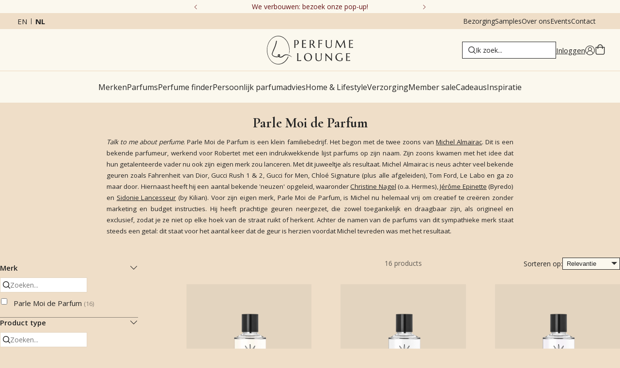

--- FILE ---
content_type: text/html; charset=utf-8
request_url: https://www.perfumelounge.eu/nl/collections/parle-moi-de-parfum
body_size: 50978
content:
<!DOCTYPE html><html lang="nl"><head><meta charSet="utf-8"/><link rel="preconnect" href="https://dev.visualwebsiteoptimizer.com"/><meta name="viewport" content="width=device-width, initial-scale=1"/><link rel="preload" href="/_next/static/media/7b89a4fd5e90ede0-s.p.woff2" as="font" crossorigin="" type="font/woff2"/><link rel="preload" href="/_next/static/media/e807dee2426166ad-s.p.woff2" as="font" crossorigin="" type="font/woff2"/><link rel="stylesheet" href="/_next/static/css/89fff995aa2e6b14.css" data-precedence="next"/><link rel="stylesheet" href="/_next/static/css/ecf257857f0efe86.css" data-precedence="next"/><link rel="stylesheet" href="/_next/static/css/6b5b9b32b247a119.css" data-precedence="next"/><link rel="preload" as="script" fetchPriority="low" href="/_next/static/chunks/webpack-36f6c76b07b53cef.js"/><script src="/_next/static/chunks/bf6a786c-177b02c3c75d58e4.js" async=""></script><script src="/_next/static/chunks/5290-6b3b4673079909f6.js" async=""></script><script src="/_next/static/chunks/main-app-67d4e34681aabac3.js" async=""></script><script src="/_next/static/chunks/app/%5Blocale%5D/error-b104f8c679fa44a2.js" async=""></script><script src="/_next/static/chunks/7973-8271714b9816dcc3.js" async=""></script><script src="/_next/static/chunks/3572-7f1d05ecc3362bbe.js" async=""></script><script src="/_next/static/chunks/5263-881918643f3b830a.js" async=""></script><script src="/_next/static/chunks/508-a10115b5c197b028.js" async=""></script><script src="/_next/static/chunks/1028-1eab954f27b5420b.js" async=""></script><script src="/_next/static/chunks/842-ad73b27fac6476a1.js" async=""></script><script src="/_next/static/chunks/4745-1f688380fb16a148.js" async=""></script><script src="/_next/static/chunks/4204-8fabf9a34c2f5a21.js" async=""></script><script src="/_next/static/chunks/7056-923d7ea1d4a24821.js" async=""></script><script src="/_next/static/chunks/6230-f9b3c2885d73ac4e.js" async=""></script><script src="/_next/static/chunks/app/%5Blocale%5D/(default)/collections/%5Bslug%5D/page-f11f7566bbc56333.js" async=""></script><script src="/_next/static/chunks/7835-0ca365410bb1d278.js" async=""></script><script src="/_next/static/chunks/3243-57084d1b81924e6d.js" async=""></script><script src="/_next/static/chunks/3994-7fb7801c133bae4b.js" async=""></script><script src="/_next/static/chunks/4062-76f902ea07109e1e.js" async=""></script><script src="/_next/static/chunks/7015-295a99fcf0662256.js" async=""></script><script src="/_next/static/chunks/app/%5Blocale%5D/(minimal-header)/layout-f1fb488c7b9e9efe.js" async=""></script><script src="/_next/static/chunks/app/%5Blocale%5D/(default)/error-3f40cb23f7dee12c.js" async=""></script><link rel="preload" href="https://static.klaviyo.com/onsite/js/klaviyo.js?company_id=Jsg2ZC" as="script"/><link rel="apple-touch-icon" sizes="180x180" href="/icons/apple-touch-icon.png?v=2"/><link rel="icon" type="image/png" sizes="32x32" href="/icons/favicon-32x32.png?v=2"/><link rel="icon" type="image/png" sizes="16x16" href="/icons/favicon-16x16.png?v=2"/><link rel="manifest" href="/icons/site.webmanifest?v=2"/><link rel="mask-icon" href="/icons/safari-pinned-tab.svg?v=2" color="#9e9ea3"/><link rel="shortcut icon" href="/icons/favicon.ico?v=2"/><meta name="apple-mobile-web-app-title" content="Perfume Lounge"/><meta name="application-name" content="Perfume Lounge"/><meta name="msapplication-TileColor" content="#efdec8"/><meta name="theme-color" content="#efdec8"/><title>Parle Moi de Parfum • Perfume Lounge</title><meta name="description" content="Op zoek naar Parle Moi de Parfum parfums en huisparfums? Perfume Lounge voor exclusieve en verfijnde Parle Moi de Parfum producten. Ontdek onze persoonlijke service."/><meta name="robots" content="index, follow"/><link rel="canonical" href="https://www.perfumelounge.eu/nl/collections/parle-moi-de-parfum"/><link rel="alternate" hrefLang="x-default" href="https://www.perfumelounge.eu/collections/parle-moi-de-parfum"/><link rel="alternate" hrefLang="en" href="https://www.perfumelounge.eu/collections/parle-moi-de-parfum"/><link rel="alternate" hrefLang="nl" href="https://www.perfumelounge.eu/nl/collections/parle-moi-de-parfum"/><meta property="og:title" content="Parle Moi de Parfum"/><meta property="og:url" content="https://www.perfumelounge.eu/nl/collections/parle-moi-de-parfum"/><meta property="og:site_name" content="Perfume Lounge"/><meta property="og:locale" content="nl"/><meta property="og:type" content="website"/><meta name="twitter:card" content="summary"/><meta name="twitter:site" content="Perfume Lounge"/><meta name="twitter:title" content="Parle Moi de Parfum"/><meta name="next-size-adjust"/><script src="/_next/static/chunks/polyfills-c67a75d1b6f99dc8.js" noModule=""></script></head><body class="__className_c89120 __variable_c89120 __variable_054274"><noscript><iframe src="https://load.data.perfumelounge.eu/ns.html?id=GTM-PKLD7QW" height="0" width="0" style="display:none;visibility:hidden"></iframe></noscript><header class="scrolled-up"><div class="header-desktop desktop-only"><div class="header-top-top" style="background:#fbf8ee;color:#651014;--svg-fill-color:#651014"><button class="header-top-top__button reversed"><svg width="8" height="14" viewBox="0 0 8 14" fill="none" xmlns="http://www.w3.org/2000/svg"><path d="M0.5625 0.125C0.625 0.0625 0.6875 0.03125 0.8125 0.03125C0.90625 0.03125 1 0.0625 1.0625 0.125L7.6875 6.75C7.75 6.8125 7.78125 6.90625 7.78125 7C7.78125 7.125 7.75 7.1875 7.6875 7.25L1.0625 13.875C1 13.9375 0.90625 13.9688 0.8125 13.9688C0.6875 13.9688 0.625 13.9375 0.5625 13.875L0.3125 13.625C0.25 13.5625 0.21875 13.5 0.21875 13.375C0.21875 13.2812 0.25 13.1875 0.3125 13.0938L6.4375 7L0.3125 0.90625C0.25 0.84375 0.21875 0.75 0.21875 0.625C0.21875 0.53125 0.25 0.4375 0.3125 0.375L0.5625 0.125Z" fill="#242424"></path></svg></button><div class="header-top-top__embla"><div class="header-top-top__container"><div class="header-top-top__slide"><a class="desktop-only" href="/nl/perfume-lounge-verbouwing-en-popup-locatie">We verbouwen: bezoek onze pop-up!</a><a class="mobile-only" href="/nl/perfume-lounge-verbouwing-en-popup-locatie">We verbouwen: bezoek onze pop-up!</a></div><div class="header-top-top__slide"><span class="desktop-only">4.9/5 ★ ★ ★ ★ ★ (591 reviews)</span><span class="mobile-only">4.9/5 ★ ★ ★ ★ ★ (591 reviews)</span></div><div class="header-top-top__slide"><a class="desktop-only" href="/nl/verzenden">Gratis bezorging *</a><a class="mobile-only" href="/nl/verzenden">Gratis bezorging *</a></div><div class="header-top-top__slide"><a class="desktop-only" href="/nl/verzenden">Voor 14u besteld, zelfde dag verzonden</a><a class="mobile-only" href="/nl/verzenden">Voor 14u besteld, zelfde dag verzonden</a></div></div></div><button class="header-top-top__button"><svg width="8" height="14" viewBox="0 0 8 14" fill="none" xmlns="http://www.w3.org/2000/svg"><path d="M0.5625 0.125C0.625 0.0625 0.6875 0.03125 0.8125 0.03125C0.90625 0.03125 1 0.0625 1.0625 0.125L7.6875 6.75C7.75 6.8125 7.78125 6.90625 7.78125 7C7.78125 7.125 7.75 7.1875 7.6875 7.25L1.0625 13.875C1 13.9375 0.90625 13.9688 0.8125 13.9688C0.6875 13.9688 0.625 13.9375 0.5625 13.875L0.3125 13.625C0.25 13.5625 0.21875 13.5 0.21875 13.375C0.21875 13.2812 0.25 13.1875 0.3125 13.0938L6.4375 7L0.3125 0.90625C0.25 0.84375 0.21875 0.75 0.21875 0.625C0.21875 0.53125 0.25 0.4375 0.3125 0.375L0.5625 0.125Z" fill="#242424"></path></svg></button></div><div class="header-top"><div class="language-switch"><a hrefLang="en" class="" href="/en/collections/parle-moi-de-parfum">en</a><a class="active" href="/nl/collections/parle-moi-de-parfum">nl</a></div><div class="header-top__links"><a href="/nl/verzenden">Bezorging</a><a href="/nl/sample-service">Samples</a><a href="/nl/over-perfume-lounge">Over ons</a><a href="/nl/events">Events</a><a href="/nl/contact">Contact</a></div></div><div class="header-middle "><div></div><div style="margin:auto"><a class="logo-link" title="Home" href="/nl"><svg xmlns="http://www.w3.org/2000/svg" viewBox="0 0 3316 1103" style="shape-rendering:geometricPrecision;text-rendering:geometricPrecision;image-rendering:optimizeQuality;fill-rule:evenodd;clip-rule:evenodd;display:block"><path fill="#313231" d="M416.5-.5h44c67.65 5.605 129.317 27.771 185 66.5 74.528 54.204 130.695 123.371 168.5 207.5 58.417 133.09 72.751 270.757 43 413-5.068 2.384-7.568.884-7.5-4.5 25.866-153.288 3.032-298.788-68.5-436.5-34.666-62.345-80.499-115.179-137.5-158.5-89.743-63.615-188.409-83.282-296-59C267.452 51.414 200.619 94.914 147 158.5c-68.041 83.795-110.374 179.461-127 287-13.09 100.746-6.09 200.08 21 298 24.458 79.957 64.125 150.957 119 213 40.236 43.53 87.403 77.36 141.5 101.5 70.271 30.19 142.604 36.19 217 18a573.364 573.364 0 0 0 51-17c52.606-24.22 98.773-57.38 138.5-99.5 42.474-46.216 75.808-98.549 100-157 3.681-2.86 7.848-3.693 12.5-2.5a109.442 109.442 0 0 0 7.5 6.5c1.373 2.195 1.706 4.529 1 7-35.652 87.196-90.485 159.696-164.5 217.5-54.804 38.66-115.471 62.49-182 71.5h-61c-54.074-2.44-105.074-16.61-153-42.5-28.591-15.6-55.257-33.93-80-55C106.896 928.681 51.729 836.181 23 727.5c-12.928-49.014-20.762-98.681-23.5-149v-81c7.027-64.288 21.527-126.955 43.5-188C76.42 221.113 128.92 146.279 200.5 85c63.177-50.409 135.177-78.909 216-85.5Z" style="opacity:0.943"></path><path fill="#313231" d="M1114.5 162.5c12.67-.167 25.34 0 38 .5 47.82 7.652 72.82 35.652 75 84-1.3 52.639-27.63 84.973-79 97-17.99 3.087-35.99 3.253-54 .5-.17 24.336 0 48.669.5 73a312.866 312.866 0 0 0 4.5 43h-50a183.194 183.194 0 0 0 6.5-42c.67-70.333.67-140.667 0-211 .04-14.043-2.13-27.71-6.5-41l1.5-1a123.976 123.976 0 0 0 32.5 1.5c10.49-1.433 20.82-2.933 31-4.5Zm2 15c29.41-4.388 49.91 6.946 61.5 34 9.78 27.312 9.78 54.645 0 82-15.24 30.873-40.07 43.706-74.5 38.5-3.35-.455-6.69-.955-10-1.5-.17-49.334 0-98.668.5-148a146.423 146.423 0 0 1 22.5-5Z" style="opacity:0.976"></path><path fill="#313231" d="M1707.5 162.5c31.88-4.612 60.88 2.221 87 20.5 20.5 19.482 28.66 43.315 24.5 71.5-4.21 32.863-21.38 56.029-51.5 69.5 25.29 35.412 50.46 70.912 75.5 106.5 8.01 10.684 17.85 19.184 29.5 25.5.84 1.011 1.17 2.178 1 3.5h-60a111.934 111.934 0 0 0-14.5-28c-23.33-32.667-46.67-65.333-70-98-13.66 1.309-27.5 1.309-41.5 0-.17 31.335 0 62.668.5 94a132.521 132.521 0 0 0 4.5 34 625.969 625.969 0 0 1-50 1 156.48 156.48 0 0 0 4.5-40c.67-72 .67-144 0-216a349.895 349.895 0 0 0-4-41c10.71 1.962 21.54 2.462 32.5 1.5 10.83-1.381 21.5-2.881 32-4.5Zm0 12c41.88-3.612 65.38 15.388 70.5 57 3.68 64.156-26.49 93.156-90.5 87v-140c6.79-1.37 13.45-2.703 20-4Z" style="opacity:0.971"></path><path fill="#313231" d="M1498.5 163.5h8a259.214 259.214 0 0 1-9.5 27c-.56.522-1.23.855-2 1-32.35-8.533-65.02-10.2-98-5-.5 36.998-.67 73.998-.5 111 30.48-.71 60.81-3.044 91-7 .33.833.67 1.667 1 2.5-1.93 9.531-3.93 19.031-6 28.5a838.617 838.617 0 0 0-86-8v128c38.18-.723 75.84-5.39 113-14-2.13 11.31-4.13 22.644-6 34h-152a168.82 168.82 0 0 0 5.5-35c.67-75.333.67-150.667 0-226-.33-4.667-.67-9.333-1-14a236.472 236.472 0 0 1-4.5-21c43.67.167 87.33 0 131-.5 5.52-.173 10.85-.673 16-1.5Z" style="opacity:0.964"></path><path fill="#313231" d="M2131.5 163.5c1.79-.285 3.45.048 5 1-2.98 9.467-6.81 18.467-11.5 27-34.02-8.605-68.35-10.272-103-5-.5 34.332-.67 68.665-.5 103 32.4-.877 64.73-2.877 97-6-2.13 9.974-4.13 19.974-6 30-30.23-3.85-60.56-6.516-91-8-.17 38.668 0 77.335.5 116a249.529 249.529 0 0 0 4.5 41c-16.68.333-33.35-.001-50-1a166.084 166.084 0 0 0 6.5-42c.67-70 .67-140 0-210a163.102 163.102 0 0 0-6.5-44c48.67.167 97.33 0 146-.5 3.19-.181 6.19-.681 9-1.5Z" style="opacity:0.973"></path><path fill="#313231" d="M3315.5 427.5v4a398.653 398.653 0 0 0-6 30h-152a217.919 217.919 0 0 0 6.5-46c.67-67.667.67-135.333 0-203a185.735 185.735 0 0 0-6.5-47c52.03.373 104.03-.127 156-1.5a784.563 784.563 0 0 0-9.5 24.5c-.37 1.41-1.2 2.41-2.5 3-32.52-8.524-65.35-10.19-98.5-5-.5 36.998-.67 73.998-.5 111a878.212 878.212 0 0 0 91.5-7l1.5 1a423.194 423.194 0 0 0-6.5 28c-.52 1.016-1.35 1.682-2.5 2a714.957 714.957 0 0 0-84-8v128c38.18-.723 75.84-5.39 113-14Z" style="opacity:0.972"></path><path fill="#313231" d="M2464.5 165.5h39a126.77 126.77 0 0 0-4.5 37c-.33 55-.67 110-1 165-3.23 63.894-36.73 98.061-100.5 102.5-31.33 3.48-60.99-1.854-89-16-26.73-18.284-40.9-43.784-42.5-76.5-.33-56.333-.67-112.667-1-169-.33-5.667-.67-11.333-1-17a187.782 187.782 0 0 1-4.5-23c16.68-.333 33.35.001 50 1a166.575 166.575 0 0 0-6.5 40c-.67 55.667-.67 111.333 0 167 6.81 48.46 34.81 72.126 84 71 49.65.999 77.65-23.001 84-72 .67-42.333.67-84.667 0-127-.2-21.704-1.2-43.371-3-65a122.787 122.787 0 0 0-3.5-18Z" style="opacity:0.971"></path><path fill="#313231" d="M2677.5 165.5c9.02-.332 18.02.002 27 1l129 240a83087.584 83087.584 0 0 0 129-240.5c6.66-.5 13.33-.666 20-.5a86164.244 86164.244 0 0 0 36.5 267c2.95 10.022 5.79 20.022 8.5 30-17.68.333-35.35 0-53-1a37.766 37.766 0 0 0 3.5-13c.67-8.667.67-17.333 0-26-8.17-62.692-16.5-125.359-25-188-40.33 75.333-80.67 150.667-121 226-5.12.971-10.29.805-15.5-.5L2692 233.5a8592.631 8592.631 0 0 0-23 169 275.837 275.837 0 0 0-2 49 65.2 65.2 0 0 1 2.5 11c-13.73.389-27.39-.278-41-2 5.17-9.013 8.67-18.679 10.5-29a4668.512 4668.512 0 0 0 23-161 8759.754 8759.754 0 0 1 15.5-105Z" style="opacity:0.972"></path><path fill="#313231" d="M363.5 190.5c13.156-1.334 19.823 4.499 20 17.5-10.119 70.644-28.286 139.144-54.5 205.5a3711.27 3711.27 0 0 1-91 212 888.506 888.506 0 0 0-24 71c-2.311 19.734 3.356 36.734 17 51 15.03 14.346 32.196 25.513 51.5 33.5 39.459 16.521 80.459 22.521 123 18a124.86 124.86 0 0 0 26-7c-6.58-9.326-11.413-19.493-14.5-30.5-2.822-15.198 1.344-28.031 12.5-38.5 21.513-17.943 43.846-18.943 67-3 10.153 8.138 14.32 18.638 12.5 31.5-4.241 17.32-12.741 32.153-25.5 44.5 5.163 4.581 11.163 7.581 18 9 30.346 5.553 58.679.219 85-16a351.942 351.942 0 0 0 21-14c47.686-49.02 105.353-67.02 173-54 68.693 14.257 128.193 45.424 178.5 93.5 1.368 1.493 1.535 2.993.5 4.5-2.471.706-4.805.373-7-1-42.393-30.86-89.06-53.193-140-67-27.97-7.23-56.303-9.23-85-6-23.325 2.883-44.658 10.883-64 24l-42 36c-28.7 20.921-60.867 32.421-96.5 34.5-27.77.135-52.27-8.532-73.5-26-29.087 10.798-59.087 14.631-90 11.5-47.331-3.662-90.331-18.996-129-46-18.79-13.452-32.29-30.952-40.5-52.5-2.951-14.249-3.284-28.582-1-43a2132.396 2132.396 0 0 1 93-237c32.787-78.144 55.453-159.144 68-243 1.617-6.442 5.45-10.775 11.5-13Zm95 551a53.069 53.069 0 0 1 14 1.5c2.679 1.346 4.679 3.346 6 6-3.365 11.894-9.865 21.727-19.5 29.5-6.393-6.619-10.56-14.452-12.5-23.5 1.761-6.589 5.761-11.089 12-13.5Z" style="opacity:0.966"></path><path fill="#313231" d="M1560.5 668.5c42.97-3.676 81.97 6.824 117 31.5 48.4 40.85 66.9 92.684 55.5 155.5-10.91 54.983-42.41 92.817-94.5 113.5-64.21 19.237-121.04 6.404-170.5-38.5-26.66-30.467-39.83-66.133-39.5-107 4.54-85.483 48.54-137.15 132-155Zm1 18c65.17-3 106.34 27 123.5 90 10.94 39.379 9.94 78.379-3 117-23.96 51.895-64.13 71.729-120.5 59.5-39.3-13.304-65.14-39.804-77.5-79.5-12.21-38.321-13.54-76.988-4-116 12.85-40.365 40.02-64.032 81.5-71Z" style="opacity:0.971"></path><path fill="#313231" d="M2783.5 668.5c32.43-1.581 64.1 2.586 95 12.5l15 39a4.473 4.473 0 0 1-2 1.5c-39.52-30.378-83.52-39.544-132-27.5-35.07 11.406-58.57 34.573-70.5 69.5-10.46 40.747-8.13 80.747 7 120 23.41 46.823 61.58 70.823 114.5 72a158.892 158.892 0 0 0 47-8.5c6.09-2.46 10.59-6.627 13.5-12.5 1.64-25.882.14-51.549-4.5-77h50c-5.29 25.705-7.45 51.705-6.5 78a22.617 22.617 0 0 1-2 7c-25.79 20.603-55.29 31.77-88.5 33.5-52.38 4.536-98.71-9.798-139-43-36.61-38.214-50.78-83.714-42.5-136.5 11.55-57.883 45.05-97.05 100.5-117.5 14.76-5.115 29.76-8.615 45-10.5Z" style="opacity:0.968"></path><path fill="#313231" d="M3197.5 670.5c1.48-.262 2.81.071 4 1a328.252 328.252 0 0 0-10 27c-33.35-7.335-67.02-9.001-101-5v111c10.01.166 20.01 0 30-.5 21.02-1.79 42.02-3.457 63-5-2.33 9.667-4.67 19.333-7 29a4890.847 4890.847 0 0 0-62-6c-7.99-.5-15.99-.666-24-.5v127c37.93-.075 75.27-4.742 112-14 .33.833.67 1.667 1 2.5a1134.147 1134.147 0 0 0-6 32.5h-152a222.34 222.34 0 0 0 6.5-45c.67-69.333.67-138.667 0-208a148.526 148.526 0 0 0-6.5-43c41.31.06 82.64-.106 124-.5 9.53-.341 18.86-1.175 28-2.5Z" style="opacity:0.973"></path><path fill="#313231" d="M1161.5 672.5h50a180.69 180.69 0 0 0-4.5 42c-.5 78.666-.67 157.333-.5 236 38.26-.695 75.93-5.695 113-15-.88 11.566-2.88 23.066-6 34.5-50.67.5-101.33.667-152 .5a203.244 203.244 0 0 0 6.5-43c.67-71 .67-142 0-213a140.538 140.538 0 0 0-6.5-42Z" style="opacity:0.978"></path><path fill="#313231" d="M2073.5 672.5c13.02-.332 26.02.001 39 1-3.36 10.374-4.86 21.04-4.5 32-.33 53.667-.67 107.333-1 161-.3 65.958-33.13 102.458-98.5 109.5-32.36 3.941-63.03-1.393-92-16-22.65-14.763-36.15-35.596-40.5-62.5-1-6.967-1.66-13.967-2-21-.33-55.333-.67-110.667-1-166-.33-5-.67-10-1-15a236.472 236.472 0 0 1-4.5-21h50a237.191 237.191 0 0 0-6.5 48c-.67 51.333-.67 102.667 0 154 4.02 51.684 32.02 77.351 84 77 50.63 1.357 78.96-22.976 85-73 .83-58.017.16-116.017-2-174a148.484 148.484 0 0 0-4.5-34Z" style="opacity:0.969"></path><path fill="#313231" d="M2248.5 672.5c5.01-.166 10.01.001 15 .5L2475 898.5c.67-61 .67-122 0-183-.05-14.356-2.21-28.356-6.5-42 13-1.333 26-1.333 39 0-3.39 10.709-4.89 21.709-4.5 33-.5 88.666-.67 177.333-.5 266-3.35.165-6.68-.002-10-.5A33231.27 33231.27 0 0 1 2282 748.5c-.67 57.333-.67 114.667 0 172a275.588 275.588 0 0 0 5.5 50h-39a200.373 200.373 0 0 0 6.5-44c.67-70.333.67-140.667 0-211-.14-14.677-2.3-29.01-6.5-43Z" style="opacity:0.974"></path></svg></a></div><div class="header-middle-right"><div><label class="search-bar__container"><svg class="magnifying-glass" xmlns="http://www.w3.org/2000/svg" xml:space="preserve" width="15" height="15" viewBox="0 0 490.4 490.4"><path d="m484.1 454.796-110.5-110.6c29.8-36.3 47.6-82.8 47.6-133.4 0-116.3-94.3-210.6-210.6-210.6S0 94.496 0 210.796s94.3 210.6 210.6 210.6c50.8 0 97.4-18 133.8-48l110.5 110.5c12.9 11.8 25 4.2 29.2 0 8.4-8.3 8.4-20.8 0-29.1zm-443-244c0-93.6 75.9-169.5 169.5-169.5s169.6 75.9 169.6 169.5-75.9 169.5-169.5 169.5-169.6-75.9-169.6-169.5z"></path></svg><input type="text" placeholder="Ik zoek..." autoComplete="off" id="main-search-input" class="search-bar"/></label></div><div class="account-container"><a style="display:flex;gap:1rem" href="/nl/login"><div class="desktop-only">Inloggen</div><svg xmlns="http://www.w3.org/2000/svg" width="400" height="400" viewBox="0 0 300 300" style="shape-rendering:geometricPrecision;text-rendering:geometricPrecision;image-rendering:optimizeQuality;fill-rule:evenodd;clip-rule:evenodd"><path stroke-width="7" d="M150.125 5.98C70.93 5.98 6.5 70.336 6.5 149.441c0 79.106 64.43 143.461 143.625 143.461 79.2 0 143.625-64.355 143.625-143.46 0-79.106-64.426-143.462-143.625-143.462ZM64.457 252.738c.45-46.824 38.684-84.785 85.668-84.785 46.984 0 85.223 37.961 85.672 84.785a133.411 133.411 0 0 1-9.246 7.02 131.319 131.319 0 0 1-4.844 3.203 131.096 131.096 0 0 1-10.078 5.762 133.54 133.54 0 0 1-21.465 8.813 133.353 133.353 0 0 1-11.223 2.98c-1.89.418-3.789.793-5.699 1.125a135.56 135.56 0 0 1-11.512 1.504c-1.93.168-3.863.293-5.796.375a130.85 130.85 0 0 1-11.614 0 130.41 130.41 0 0 1-5.797-.375c-1.93-.168-3.855-.375-5.773-.63-1.922-.25-3.836-.542-5.742-.874a129.94 129.94 0 0 1-5.7-1.125 133.178 133.178 0 0 1-11.222-2.98 135.825 135.825 0 0 1-5.504-1.852 135.885 135.885 0 0 1-10.742-4.41 128.632 128.632 0 0 1-5.215-2.551 131.036 131.036 0 0 1-5.102-2.77c-1.683-.96-3.34-1.957-4.98-2.992a127.953 127.953 0 0 1-4.84-3.203 126.24 126.24 0 0 1-4.7-3.41 126.138 126.138 0 0 1-4.546-3.61Zm180.2-8.035c-3.716-39.805-32.157-72.457-69.79-82.629.93-.46 1.844-.945 2.742-1.457a54.918 54.918 0 0 0 7.672-5.254 55.274 55.274 0 0 0 2.352-2.023c.762-.7 1.508-1.418 2.23-2.156a55.303 55.303 0 0 0 5.926-7.164 54.82 54.82 0 0 0 3.25-5.282c.492-.906.961-1.832 1.399-2.765.44-.938.855-1.883 1.242-2.844.386-.957.75-1.926 1.082-2.906.332-.977.636-1.965.918-2.961.277-.996.527-2 .75-3.008.218-1.012.414-2.027.578-3.047.168-1.02.3-2.047.41-3.074a54.528 54.528 0 0 0 .3-6.192 54.572 54.572 0 0 0-.109-3.097 54.668 54.668 0 0 0-.734-6.156 57.245 57.245 0 0 0-.625-3.036 60.467 60.467 0 0 0-.793-3 55.131 55.131 0 0 0-2.086-5.836 55.665 55.665 0 0 0-2.719-5.574 54.85 54.85 0 0 0-3.328-5.23 55.419 55.419 0 0 0-3.89-4.832 55.287 55.287 0 0 0-9.266-8.215 53.884 53.884 0 0 0-5.266-3.285 52.44 52.44 0 0 0-2.757-1.418 55.34 55.34 0 0 0-14.75-4.672 58.171 58.171 0 0 0-3.075-.434 58.264 58.264 0 0 0-3.093-.258 54.698 54.698 0 0 0-3.102-.086c-1.035 0-2.07.028-3.105.086a58.462 58.462 0 0 0-3.09.258 57.603 57.603 0 0 0-3.075.434 53.817 53.817 0 0 0-3.046.601 61.68 61.68 0 0 0-3.008.77A56.43 56.43 0 0 0 128.94 61c-.957.395-1.902.816-2.836 1.262a55.606 55.606 0 0 0-5.438 2.984 54.947 54.947 0 0 0-2.585 1.719 52.612 52.612 0 0 0-2.484 1.855 52.61 52.61 0 0 0-2.38 1.993 58.161 58.161 0 0 0-2.265 2.12 55.33 55.33 0 0 0-6.027 7.078 51.977 51.977 0 0 0-1.739 2.571 53.705 53.705 0 0 0-3.027 5.41c-.453.93-.883 1.871-1.285 2.824a56.437 56.437 0 0 0-2.082 5.836 52.939 52.939 0 0 0-.793 3 54.725 54.725 0 0 0-1.078 6.102 54.682 54.682 0 0 0-.328 9.289c.05 1.031.129 2.062.238 3.09a54.235 54.235 0 0 0 .988 6.12c.223 1.009.473 2.013.75 3.009.278.996.582 1.984.918 2.96a57.36 57.36 0 0 0 2.32 5.75 55.537 55.537 0 0 0 6.493 10.544 52.576 52.576 0 0 0 1.976 2.39c.68.778 1.383 1.54 2.11 2.278a55.37 55.37 0 0 0 2.23 2.156 57.701 57.701 0 0 0 2.348 2.023 56.95 56.95 0 0 0 5.02 3.648 57.065 57.065 0 0 0 5.394 3.063c-37.625 10.172-66.07 42.824-69.781 82.63a133.605 133.605 0 0 1-29.484-43.637 133.5 133.5 0 0 1-9.696-38.399 133.564 133.564 0 0 1-.652-13.227c0-74 60.277-134.207 134.359-134.207 74.086 0 134.36 60.207 134.36 134.207a133.56 133.56 0 0 1-5.848 39.164 134.599 134.599 0 0 1-4.496 12.461 133.414 133.414 0 0 1-5.711 11.95 132.61 132.61 0 0 1-6.864 11.332 133.558 133.558 0 0 1-16.91 20.355Zm-94.532-86.008a46.342 46.342 0 0 1-17.73-3.523 46.348 46.348 0 0 1-18.083-13.395 44.725 44.725 0 0 1-2.707-3.648 46.294 46.294 0 0 1-4.285-8 45.964 45.964 0 0 1-2.633-8.684 46.263 46.263 0 0 1 4.578-30.844 46.295 46.295 0 0 1 2.34-3.894 45.411 45.411 0 0 1 2.707-3.648 45.256 45.256 0 0 1 3.055-3.364 45.261 45.261 0 0 1 3.367-3.05 45.671 45.671 0 0 1 3.653-2.704 46.32 46.32 0 0 1 12.289-5.808 45.184 45.184 0 0 1 4.41-1.102 46.342 46.342 0 0 1 18.078 0 46.12 46.12 0 0 1 8.691 2.633 45.332 45.332 0 0 1 4.11 1.941 46.385 46.385 0 0 1 7.555 5.04 46.054 46.054 0 0 1 3.367 3.05 46.132 46.132 0 0 1 3.054 3.364 46.253 46.253 0 0 1 8.52 15.926c.441 1.449.809 2.917 1.105 4.406a46.263 46.263 0 0 1 .89 9.027 47.512 47.512 0 0 1-.226 4.535 46.92 46.92 0 0 1-.671 4.488 45.924 45.924 0 0 1-1.11 4.403 46.072 46.072 0 0 1-3.48 8.379 46.253 46.253 0 0 1-2.336 3.894 46.354 46.354 0 0 1-2.711 3.645 46.079 46.079 0 0 1-3.05 3.363 45.671 45.671 0 0 1-7.02 5.754 45.637 45.637 0 0 1-3.895 2.336 46.97 46.97 0 0 1-4.11 1.945 46.353 46.353 0 0 1-8.688 2.637 46.285 46.285 0 0 1-9.035.898Zm0 0"></path></svg></a></div><button class="shopping-cart"><svg width="22" height="22" viewBox="0 0 20 23" fill="#242424" xmlns="http://www.w3.org/2000/svg" class="header-icon"><path d="M15.5 6.25H19.625V19.3125C19.625 20.2578 19.2812 21.0742 18.5938 21.7617C17.9062 22.4492 17.1328 22.75 16.1875 22.75H3.8125C2.86719 22.75 2.05078 22.4492 1.36328 21.7617C0.675781 21.0742 0.375 20.2578 0.375 19.3125V6.25H4.5C4.5 5.26172 4.71484 4.35938 5.23047 3.5C5.70312 2.64062 6.34766 1.99609 7.20703 1.48047C8.06641 1.00781 8.96875 0.75 10 0.75C10.9883 0.75 11.8906 1.00781 12.75 1.48047C13.6094 1.99609 14.2539 2.64062 14.7695 3.5C15.2422 4.35938 15.5 5.26172 15.5 6.25ZM10 2.125C8.83984 2.125 7.85156 2.55469 7.07812 3.32812C6.26172 4.14453 5.875 5.13281 5.875 6.25H14.125C14.125 5.13281 13.6953 4.14453 12.9219 3.32812C12.1055 2.55469 11.1172 2.125 10 2.125ZM18.25 19.3125V7.625H15.5V9.6875C15.5 9.90234 15.4141 10.0742 15.2852 10.2031C15.1562 10.332 14.9844 10.375 14.8125 10.375C14.5977 10.375 14.4258 10.332 14.2969 10.2031C14.168 10.0742 14.125 9.90234 14.125 9.6875V7.625H5.875V9.6875C5.875 9.90234 5.78906 10.0742 5.66016 10.2031C5.53125 10.332 5.35938 10.375 5.1875 10.375C4.97266 10.375 4.80078 10.332 4.67188 10.2031C4.54297 10.0742 4.5 9.90234 4.5 9.6875V7.625H1.75V19.3125C1.75 19.9141 1.92188 20.3867 2.35156 20.7734C2.73828 21.2031 3.21094 21.375 3.8125 21.375H16.1875C16.7461 21.375 17.2188 21.2031 17.6484 20.7734C18.0352 20.3867 18.25 19.9141 18.25 19.3125Z" stroke-width="0.1"></path></svg></button></div></div><div class="header-bottom "><nav><ul class="main-navigation-ul"><li class=""><a class="main-navigation-title-container" href="/nl/brands"><div class="main-navigation-title">Merken</div></a><div class="main-navigation-dropdown"><div class="main-navigation-dropdown__inner"><div class="main-navigation-dropdown-link-container"><div class="main-navigation-dropdown-link-group "><a class="main-navigation-dropdown-bold-link " href="/nl/brands">Alle merken</a></div><div class="main-navigation-dropdown-link-group "><div class="main-navigation-dropdown-bold-link">Nieuwe merken</div><a href="/nl/brands/azman">Azman</a><a href="/nl/brands/dee-april">DEE APRIL</a><a href="/nl/brands/bodha">BODHA</a><a href="/nl/brands/orris">ORRIS</a><a href="/nl/brands/obvious-parfums">Obvious Parfums</a></div><div class="main-navigation-dropdown-link-group full-column"><div class="main-navigation-dropdown-bold-link">Bestsellers</div><a href="/nl/brands/maison-francis-kurkdjian">Maison Francis Kurkdjian</a><a href="/nl/brands/francesca-bianchi">Francesca Bianchi</a><a href="/nl/brands/marc-antoine-barrois">Marc-Antoine Barrois</a><a href="/nl/brands/lorenzo-villoresi">Lorenzo Villoresi</a><a href="/nl/brands/nicolai-paris">Nicolai Paris</a><a href="/nl/brands/orto-parisi">Orto Parisi</a><a href="/nl/collections/bestsellers">→ Alle bestsellers</a></div><div class="main-navigation-dropdown-link-group full-column"><div class="main-navigation-dropdown-bold-link">Nederlandse merken</div><a href="/nl/brands/annindriya">Annindriya</a><a href="/nl/brands/baruti">Baruti</a><a href="/nl/brands/cottoncake">CottonCake</a><a href="/nl/brands/hiram-green">Hiram Green</a><a href="/nl/brands/kenko">Kenko</a><a href="/nl/brands/salle-privee">SALLE PRIVÉE</a><a href="/nl/collections/merken-van-nederlandse-bodem">→ Alle Nederlandse merken</a></div><div class="main-navigation-dropdown-link-group "><div class="main-navigation-dropdown-bold-link">Exclusieve merken</div><a href="/nl/brands/annindriya">Annindriya</a><a href="/nl/brands/azman">Azman</a><a href="/nl/brands/bogue-profumo">Bogue Profumo</a><a href="/nl/brands/cristian-cavagna">Cristian Cavagna</a><a href="/nl/brands/dee-april">DEE APRIL</a><a href="/nl/brands/grossmith">Grossmith</a><a href="/nl/brands/neandertal">Neandertal</a><a href="/nl/brands/orto-parisi">Orto Parisi</a><a href="/nl/brands/parfum-satori">Parfum Satori</a><a href="/nl/brands/shalini">Shalini</a><a href="/nl/brands/strangelove-nyc">Strangelove NYC</a><a href="/nl/collections/exclusives">→ Alle exclusives</a></div></div><div class="main-navigation-dropdown-image-container"><a href="/nl/brands"><img alt="Alle merken | Perfume Lounge" loading="lazy" decoding="async" data-nimg="fill" style="position:absolute;height:100%;width:100%;left:0;top:0;right:0;bottom:0;object-fit:contain;object-position:top;color:transparent" sizes="100vw" srcSet="/_next/image?url=https%3A%2F%2Fmedia.perfumelounge.eu%2Ffile%2Fperfumelounge%2Fperfumelounge%2Foriginal_images%2FDiscover_all_brands__1.jpg&amp;w=640&amp;q=75 640w, /_next/image?url=https%3A%2F%2Fmedia.perfumelounge.eu%2Ffile%2Fperfumelounge%2Fperfumelounge%2Foriginal_images%2FDiscover_all_brands__1.jpg&amp;w=750&amp;q=75 750w, /_next/image?url=https%3A%2F%2Fmedia.perfumelounge.eu%2Ffile%2Fperfumelounge%2Fperfumelounge%2Foriginal_images%2FDiscover_all_brands__1.jpg&amp;w=828&amp;q=75 828w, /_next/image?url=https%3A%2F%2Fmedia.perfumelounge.eu%2Ffile%2Fperfumelounge%2Fperfumelounge%2Foriginal_images%2FDiscover_all_brands__1.jpg&amp;w=1080&amp;q=75 1080w, /_next/image?url=https%3A%2F%2Fmedia.perfumelounge.eu%2Ffile%2Fperfumelounge%2Fperfumelounge%2Foriginal_images%2FDiscover_all_brands__1.jpg&amp;w=1200&amp;q=75 1200w, /_next/image?url=https%3A%2F%2Fmedia.perfumelounge.eu%2Ffile%2Fperfumelounge%2Fperfumelounge%2Foriginal_images%2FDiscover_all_brands__1.jpg&amp;w=1920&amp;q=75 1920w, /_next/image?url=https%3A%2F%2Fmedia.perfumelounge.eu%2Ffile%2Fperfumelounge%2Fperfumelounge%2Foriginal_images%2FDiscover_all_brands__1.jpg&amp;w=2048&amp;q=75 2048w, /_next/image?url=https%3A%2F%2Fmedia.perfumelounge.eu%2Ffile%2Fperfumelounge%2Fperfumelounge%2Foriginal_images%2FDiscover_all_brands__1.jpg&amp;w=3840&amp;q=75 3840w" src="/_next/image?url=https%3A%2F%2Fmedia.perfumelounge.eu%2Ffile%2Fperfumelounge%2Fperfumelounge%2Foriginal_images%2FDiscover_all_brands__1.jpg&amp;w=3840&amp;q=75"/></a></div></div></div></li><li class=""><a class="main-navigation-title-container" href="/nl/collections/niche-parfums"><div class="main-navigation-title">Parfums</div></a><div class="main-navigation-dropdown"><div class="main-navigation-dropdown__inner"><div class="main-navigation-dropdown-link-container"><div class="main-navigation-dropdown-link-group full-column"><a class="main-navigation-dropdown-bold-link full-column" href="/nl/collections/niche-parfums">Alle parfums</a></div><div class="main-navigation-dropdown-link-group "><a class="main-navigation-dropdown-bold-link " href="/nl/collections/nieuw?ordering=newest">Nieuw</a></div><div class="main-navigation-dropdown-link-group "><div class="main-navigation-dropdown-bold-link">Bestsellers</div><a href="/nl/collections/baccarat-rouge-collectie">Baccarat Rouge 540</a><a href="/nl/collections/teint-de-neige-collectie">Teint de Neige</a><a href="/nl/products/marc-antoine-barrois-ganymede">Ganymede</a><a href="/nl/products/orto-parisi-megamare">Megamare</a><a href="/nl/products/nasomatto-black-afgano">Black Afgano</a><a href="/nl/products/bdk-parfums-gris-charnel">Gris Charnel</a></div><div class="main-navigation-dropdown-link-group full-column"><div class="main-navigation-dropdown-bold-link">Geurfamilie</div><a href="/nl/fragrance-families/citrus">Citrus</a><a href="/nl/fragrance-families/poederig">Poederig</a><a href="/nl/fragrance-families/musk">Musky</a><a href="/nl/fragrance-families/houtachtig">Houtachtig</a><a href="/nl/fragrance-families/leer">Leer</a><a href="/nl/fragrance-families/groen">Groen</a><a href="/nl/fragrance-families">→ Alle geurfamilies</a></div><div class="main-navigation-dropdown-link-group "><div class="main-navigation-dropdown-bold-link">Mood</div><a href="/nl/moods/verleidelijk">Verleidelijk</a><a href="/nl/moods/energiek">Energiek</a><a href="/nl/moods/clean">Clean</a><a href="/nl/moods/elegant">Elegant</a><a href="/nl/moods/happy">Vrolijk</a><a href="/nl/moods/romantisch">Romantisch</a><a href="/nl/moods">→ Alle moods</a></div><div class="main-navigation-dropdown-link-group full-column"><div class="main-navigation-dropdown-bold-link">Geurnoot</div><a href="/nl/fragrance-notes/oranjebloesem">Oranjebloesem</a><a href="/nl/fragrance-notes/mandarijn">Mandarijn</a><a href="/nl/fragrance-notes/oudh">Oudh</a><a href="/nl/fragrance-notes/tuberoos">Tuberoos</a><a href="/nl/fragrance-notes/sandelhout">Sandelhout</a><a href="/nl/fragrance-notes/iris">Iris</a><a href="/nl/fragrance-notes">→ Alle geurnoten</a></div><div class="main-navigation-dropdown-link-group full-column"><div class="main-navigation-dropdown-bold-link">Parfumeur</div><a href="/nl/perfumers/alessandro-gualtieri">Alessandro Gualtieri</a><a href="/nl/perfumers/christophe-laudamiel">Christophe Laudamiel</a><a href="/nl/perfumers/francesca-bianchi">Francesca Bianchi</a><a href="/nl/perfumers/francis-kurkdjian">Francis Kurkdjian</a><a href="/nl/perfumers/patricia-de-nicolai">Patricia de Nicolai</a><a href="/nl/perfumers/nathalie-lorson">Nathalie Lorson</a><a href="/nl/perfumers">→ Alle parfumeurs</a></div></div></div></div></li><li class=""><a class="main-navigation-title-container" href="/nl/perfume-finder"><div class="main-navigation-title">Perfume finder</div></a></li><li class=""><a class="main-navigation-title-container" href="/nl/which-perfume-consultation-is-for-you"><div class="main-navigation-title">Persoonlijk parfumadvies</div></a><div class="main-navigation-dropdown"><div class="main-navigation-dropdown__inner"><div class="main-navigation-dropdown-link-container"><div class="main-navigation-dropdown-link-group "><div class="main-navigation-dropdown-bold-link">Onze profilings</div><a href="/nl/products/perfume-profiling">Perfume Profiling</a><a href="/nl/products/duo-profiling">Duo Profiling</a></div><div class="main-navigation-dropdown-link-group full-column"><div class="main-navigation-dropdown-bold-link">Geef een parfumconsult cadeau</div><a href="/nl/products/perfume-profiling-cadeaubon">Perfume Profiling (voor 1 persoon)</a><a href="/nl/products/duo-profiling-cadeaubon">Duo Profiling (voor 2 personen)</a></div></div><div class="main-navigation-dropdown-image-container"><a href="/nl/which-perfume-consultation-is-for-you"><img alt="Parfumexperts - profiling discovery" loading="lazy" decoding="async" data-nimg="fill" style="position:absolute;height:100%;width:100%;left:0;top:0;right:0;bottom:0;object-fit:contain;object-position:top;color:transparent" sizes="100vw" srcSet="/_next/image?url=https%3A%2F%2Fmedia.perfumelounge.eu%2Ffile%2Fperfumelounge%2Fperfumelounge%2Foriginal_images%2FParfumexperts_1.jpg&amp;w=640&amp;q=75 640w, /_next/image?url=https%3A%2F%2Fmedia.perfumelounge.eu%2Ffile%2Fperfumelounge%2Fperfumelounge%2Foriginal_images%2FParfumexperts_1.jpg&amp;w=750&amp;q=75 750w, /_next/image?url=https%3A%2F%2Fmedia.perfumelounge.eu%2Ffile%2Fperfumelounge%2Fperfumelounge%2Foriginal_images%2FParfumexperts_1.jpg&amp;w=828&amp;q=75 828w, /_next/image?url=https%3A%2F%2Fmedia.perfumelounge.eu%2Ffile%2Fperfumelounge%2Fperfumelounge%2Foriginal_images%2FParfumexperts_1.jpg&amp;w=1080&amp;q=75 1080w, /_next/image?url=https%3A%2F%2Fmedia.perfumelounge.eu%2Ffile%2Fperfumelounge%2Fperfumelounge%2Foriginal_images%2FParfumexperts_1.jpg&amp;w=1200&amp;q=75 1200w, /_next/image?url=https%3A%2F%2Fmedia.perfumelounge.eu%2Ffile%2Fperfumelounge%2Fperfumelounge%2Foriginal_images%2FParfumexperts_1.jpg&amp;w=1920&amp;q=75 1920w, /_next/image?url=https%3A%2F%2Fmedia.perfumelounge.eu%2Ffile%2Fperfumelounge%2Fperfumelounge%2Foriginal_images%2FParfumexperts_1.jpg&amp;w=2048&amp;q=75 2048w, /_next/image?url=https%3A%2F%2Fmedia.perfumelounge.eu%2Ffile%2Fperfumelounge%2Fperfumelounge%2Foriginal_images%2FParfumexperts_1.jpg&amp;w=3840&amp;q=75 3840w" src="/_next/image?url=https%3A%2F%2Fmedia.perfumelounge.eu%2Ffile%2Fperfumelounge%2Fperfumelounge%2Foriginal_images%2FParfumexperts_1.jpg&amp;w=3840&amp;q=75"/></a></div></div></div></li><li class=""><a class="main-navigation-title-container" href="/nl/collections/huisparfums"><div class="main-navigation-title">Home &amp; Lifestyle</div></a><div class="main-navigation-dropdown"><div class="main-navigation-dropdown__inner"><div class="main-navigation-dropdown-link-container"><div class="main-navigation-dropdown-link-group full-column"><a class="main-navigation-dropdown-bold-link full-column" href="/nl/collections/huisparfums">Alle home &amp; lifestyle</a></div><div class="main-navigation-dropdown-link-group "><a class="main-navigation-dropdown-bold-link " href="/nl/collections/geurkaarsen">Geurkaarsen</a></div><div class="main-navigation-dropdown-link-group "><a class="main-navigation-dropdown-bold-link " href="/nl/collections/geurstokjes">Geurstokjes</a></div><div class="main-navigation-dropdown-link-group "><a class="main-navigation-dropdown-bold-link " href="/nl/collections/room-sprays">Room sprays</a></div><div class="main-navigation-dropdown-link-group "><a class="main-navigation-dropdown-bold-link " href="/nl/collections/wierook">Wierook</a></div><div class="main-navigation-dropdown-link-group full-column"><a class="main-navigation-dropdown-bold-link full-column" href="/nl/collections/boeken">Boeken</a></div><div class="main-navigation-dropdown-link-group full-column"><div class="main-navigation-dropdown-bold-link">Scent Stories</div><a href="/nl/scent-stories/scenting-your-home">Hoe kies je een geur voor je huis</a><a href="/nl/scent-stories/optimaal-genieten-van-geurkaarsen">Optimaal genieten van geurkaarsen</a><a href="/nl/scent-stories/hoe-gebruik-je-geurstokjes">Hoe gebruik je geurstokjes?</a></div></div><div class="main-navigation-dropdown-image-container"><a href="/nl/collections/huisparfums"><img alt="Alle home &amp; lifestyle" loading="lazy" decoding="async" data-nimg="fill" style="position:absolute;height:100%;width:100%;left:0;top:0;right:0;bottom:0;object-fit:contain;object-position:top;color:transparent" sizes="100vw" srcSet="/_next/image?url=https%3A%2F%2Fmedia.perfumelounge.eu%2Ffile%2Fperfumelounge%2Fperfumelounge%2Foriginal_images%2FAlle_home__lifestyle_Ui7Krm9.jpg&amp;w=640&amp;q=75 640w, /_next/image?url=https%3A%2F%2Fmedia.perfumelounge.eu%2Ffile%2Fperfumelounge%2Fperfumelounge%2Foriginal_images%2FAlle_home__lifestyle_Ui7Krm9.jpg&amp;w=750&amp;q=75 750w, /_next/image?url=https%3A%2F%2Fmedia.perfumelounge.eu%2Ffile%2Fperfumelounge%2Fperfumelounge%2Foriginal_images%2FAlle_home__lifestyle_Ui7Krm9.jpg&amp;w=828&amp;q=75 828w, /_next/image?url=https%3A%2F%2Fmedia.perfumelounge.eu%2Ffile%2Fperfumelounge%2Fperfumelounge%2Foriginal_images%2FAlle_home__lifestyle_Ui7Krm9.jpg&amp;w=1080&amp;q=75 1080w, /_next/image?url=https%3A%2F%2Fmedia.perfumelounge.eu%2Ffile%2Fperfumelounge%2Fperfumelounge%2Foriginal_images%2FAlle_home__lifestyle_Ui7Krm9.jpg&amp;w=1200&amp;q=75 1200w, /_next/image?url=https%3A%2F%2Fmedia.perfumelounge.eu%2Ffile%2Fperfumelounge%2Fperfumelounge%2Foriginal_images%2FAlle_home__lifestyle_Ui7Krm9.jpg&amp;w=1920&amp;q=75 1920w, /_next/image?url=https%3A%2F%2Fmedia.perfumelounge.eu%2Ffile%2Fperfumelounge%2Fperfumelounge%2Foriginal_images%2FAlle_home__lifestyle_Ui7Krm9.jpg&amp;w=2048&amp;q=75 2048w, /_next/image?url=https%3A%2F%2Fmedia.perfumelounge.eu%2Ffile%2Fperfumelounge%2Fperfumelounge%2Foriginal_images%2FAlle_home__lifestyle_Ui7Krm9.jpg&amp;w=3840&amp;q=75 3840w" src="/_next/image?url=https%3A%2F%2Fmedia.perfumelounge.eu%2Ffile%2Fperfumelounge%2Fperfumelounge%2Foriginal_images%2FAlle_home__lifestyle_Ui7Krm9.jpg&amp;w=3840&amp;q=75"/></a></div></div></div></li><li class=""><a class="main-navigation-title-container" href="/nl/collections/verzorging"><div class="main-navigation-title">Verzorging</div></a><div class="main-navigation-dropdown"><div class="main-navigation-dropdown__inner"><div class="main-navigation-dropdown-link-container"><div class="main-navigation-dropdown-link-group "><a class="main-navigation-dropdown-bold-link " href="/nl/collections/verzorging">Alle verzorging</a></div><div class="main-navigation-dropdown-link-group full-column"><div class="main-navigation-dropdown-bold-link">Haar</div><a href="/nl/collections/shampoo-conditioner">Shampoos &amp; conditioners</a><a href="/nl/collections/hair-mist">Haar mists</a><a href="/nl/collections/hair">→ Alle haarverzorging</a></div><div class="main-navigation-dropdown-link-group full-column"><div class="main-navigation-dropdown-bold-link">Gezicht</div><a href="/nl/collections/gezichtsreinigers">Gezichtsreiniger</a><a href="/nl/collections/gezichtscremes">Gezichtscrème</a><a href="/nl/collections/scheren">Scheren</a><a href="/nl/collections/gezichtsverzorging">→ Alle gezichtsverzorging</a></div><div class="main-navigation-dropdown-link-group "><div class="main-navigation-dropdown-bold-link">Lichaam</div><a href="/nl/collections/body-wash">Body wash</a><a href="/nl/collections/lichaamsverzorging">Lotion en crème</a><a href="/nl/collections/deodorant">Deodorants</a><a href="/nl/collections/hand">Handverzorging</a><a href="/nl/collections/lichaam">→ Alle lichaamsverzorging</a></div></div><div class="main-navigation-dropdown-image-container"><a href="/nl/collections/verzorging"><img alt="Alle verzorging" loading="lazy" decoding="async" data-nimg="fill" style="position:absolute;height:100%;width:100%;left:0;top:0;right:0;bottom:0;object-fit:contain;object-position:top;color:transparent" sizes="100vw" srcSet="/_next/image?url=https%3A%2F%2Fmedia.perfumelounge.eu%2Ffile%2Fperfumelounge%2Fperfumelounge%2Foriginal_images%2FAlle_verzorging_MgwTWJz.jpg&amp;w=640&amp;q=75 640w, /_next/image?url=https%3A%2F%2Fmedia.perfumelounge.eu%2Ffile%2Fperfumelounge%2Fperfumelounge%2Foriginal_images%2FAlle_verzorging_MgwTWJz.jpg&amp;w=750&amp;q=75 750w, /_next/image?url=https%3A%2F%2Fmedia.perfumelounge.eu%2Ffile%2Fperfumelounge%2Fperfumelounge%2Foriginal_images%2FAlle_verzorging_MgwTWJz.jpg&amp;w=828&amp;q=75 828w, /_next/image?url=https%3A%2F%2Fmedia.perfumelounge.eu%2Ffile%2Fperfumelounge%2Fperfumelounge%2Foriginal_images%2FAlle_verzorging_MgwTWJz.jpg&amp;w=1080&amp;q=75 1080w, /_next/image?url=https%3A%2F%2Fmedia.perfumelounge.eu%2Ffile%2Fperfumelounge%2Fperfumelounge%2Foriginal_images%2FAlle_verzorging_MgwTWJz.jpg&amp;w=1200&amp;q=75 1200w, /_next/image?url=https%3A%2F%2Fmedia.perfumelounge.eu%2Ffile%2Fperfumelounge%2Fperfumelounge%2Foriginal_images%2FAlle_verzorging_MgwTWJz.jpg&amp;w=1920&amp;q=75 1920w, /_next/image?url=https%3A%2F%2Fmedia.perfumelounge.eu%2Ffile%2Fperfumelounge%2Fperfumelounge%2Foriginal_images%2FAlle_verzorging_MgwTWJz.jpg&amp;w=2048&amp;q=75 2048w, /_next/image?url=https%3A%2F%2Fmedia.perfumelounge.eu%2Ffile%2Fperfumelounge%2Fperfumelounge%2Foriginal_images%2FAlle_verzorging_MgwTWJz.jpg&amp;w=3840&amp;q=75 3840w" src="/_next/image?url=https%3A%2F%2Fmedia.perfumelounge.eu%2Ffile%2Fperfumelounge%2Fperfumelounge%2Foriginal_images%2FAlle_verzorging_MgwTWJz.jpg&amp;w=3840&amp;q=75"/></a></div></div></div></li><li class=""><a class="main-navigation-title-container" href="/nl/collections/member-sale"><div class="main-navigation-title">Member sale</div></a></li><li class=""><a class="main-navigation-title-container" href="/nl/collections/cadeaus"><div class="main-navigation-title">Cadeaus</div></a><div class="main-navigation-dropdown"><div class="main-navigation-dropdown__inner"><div class="main-navigation-dropdown-link-container"><div class="main-navigation-dropdown-link-group full-column"><a class="main-navigation-dropdown-bold-link full-column" href="/nl/collections/cadeaus">Alle cadeaus</a></div><div class="main-navigation-dropdown-link-group "><a class="main-navigation-dropdown-bold-link " href="/nl/collections/ontdekkingssets">Discovery sets</a></div><div class="main-navigation-dropdown-link-group "><a class="main-navigation-dropdown-bold-link " href="/nl/collections/cadeausets">Cadeausets</a></div><div class="main-navigation-dropdown-link-group full-column"><a class="main-navigation-dropdown-bold-link full-column" href="/nl/collections/cadeaubon">Cadeaubonnen</a></div><div class="main-navigation-dropdown-link-group full-column"><div class="main-navigation-dropdown-bold-link">Op prijs</div><a href="/nl/collections/cadeaus-onder-25">Cadeaus tot €25</a><a href="/nl/collections/gifts-onder-e50">Cadeaus tot €50</a><a href="/nl/collections/cadeaus-onder-100">Cadeaus tot €100</a><a href="/nl/collections/cadeaus-onder-250">Cadeaus tot €250</a><a href="/nl/collections/luxe-cadeaus">Luxe cadeaus</a></div><div class="main-navigation-dropdown-link-group full-column"><div class="main-navigation-dropdown-bold-link">Voor hem en haar</div><a href="/nl/collections/gifts-voor-hem">Voor hem</a><a href="/nl/collections/gifts-voor-haar">Voor haar</a></div></div><div class="main-navigation-dropdown-image-container"><a href="/nl/collections/cadeaus"><img alt="Alle cadeaus" loading="lazy" decoding="async" data-nimg="fill" style="position:absolute;height:100%;width:100%;left:0;top:0;right:0;bottom:0;object-fit:contain;object-position:top;color:transparent" sizes="100vw" srcSet="/_next/image?url=https%3A%2F%2Fmedia.perfumelounge.eu%2Ffile%2Fperfumelounge%2Fperfumelounge%2Foriginal_images%2FAlle_cadeaus_bHIQ84d.jpg&amp;w=640&amp;q=75 640w, /_next/image?url=https%3A%2F%2Fmedia.perfumelounge.eu%2Ffile%2Fperfumelounge%2Fperfumelounge%2Foriginal_images%2FAlle_cadeaus_bHIQ84d.jpg&amp;w=750&amp;q=75 750w, /_next/image?url=https%3A%2F%2Fmedia.perfumelounge.eu%2Ffile%2Fperfumelounge%2Fperfumelounge%2Foriginal_images%2FAlle_cadeaus_bHIQ84d.jpg&amp;w=828&amp;q=75 828w, /_next/image?url=https%3A%2F%2Fmedia.perfumelounge.eu%2Ffile%2Fperfumelounge%2Fperfumelounge%2Foriginal_images%2FAlle_cadeaus_bHIQ84d.jpg&amp;w=1080&amp;q=75 1080w, /_next/image?url=https%3A%2F%2Fmedia.perfumelounge.eu%2Ffile%2Fperfumelounge%2Fperfumelounge%2Foriginal_images%2FAlle_cadeaus_bHIQ84d.jpg&amp;w=1200&amp;q=75 1200w, /_next/image?url=https%3A%2F%2Fmedia.perfumelounge.eu%2Ffile%2Fperfumelounge%2Fperfumelounge%2Foriginal_images%2FAlle_cadeaus_bHIQ84d.jpg&amp;w=1920&amp;q=75 1920w, /_next/image?url=https%3A%2F%2Fmedia.perfumelounge.eu%2Ffile%2Fperfumelounge%2Fperfumelounge%2Foriginal_images%2FAlle_cadeaus_bHIQ84d.jpg&amp;w=2048&amp;q=75 2048w, /_next/image?url=https%3A%2F%2Fmedia.perfumelounge.eu%2Ffile%2Fperfumelounge%2Fperfumelounge%2Foriginal_images%2FAlle_cadeaus_bHIQ84d.jpg&amp;w=3840&amp;q=75 3840w" src="/_next/image?url=https%3A%2F%2Fmedia.perfumelounge.eu%2Ffile%2Fperfumelounge%2Fperfumelounge%2Foriginal_images%2FAlle_cadeaus_bHIQ84d.jpg&amp;w=3840&amp;q=75"/></a></div></div></div></li><li class=""><a class="main-navigation-title-container" href="/nl/scent-stories"><div class="main-navigation-title">Inspiratie</div></a></li></ul></nav></div></div><div class="header-mobile-container"><div class="mobile-only"><div class="header-top-top" style="background:#fbf8ee;color:#651014;--svg-fill-color:#651014"><button class="header-top-top__button reversed"><svg width="8" height="14" viewBox="0 0 8 14" fill="none" xmlns="http://www.w3.org/2000/svg"><path d="M0.5625 0.125C0.625 0.0625 0.6875 0.03125 0.8125 0.03125C0.90625 0.03125 1 0.0625 1.0625 0.125L7.6875 6.75C7.75 6.8125 7.78125 6.90625 7.78125 7C7.78125 7.125 7.75 7.1875 7.6875 7.25L1.0625 13.875C1 13.9375 0.90625 13.9688 0.8125 13.9688C0.6875 13.9688 0.625 13.9375 0.5625 13.875L0.3125 13.625C0.25 13.5625 0.21875 13.5 0.21875 13.375C0.21875 13.2812 0.25 13.1875 0.3125 13.0938L6.4375 7L0.3125 0.90625C0.25 0.84375 0.21875 0.75 0.21875 0.625C0.21875 0.53125 0.25 0.4375 0.3125 0.375L0.5625 0.125Z" fill="#242424"></path></svg></button><div class="header-top-top__embla"><div class="header-top-top__container"><div class="header-top-top__slide"><a class="desktop-only" href="/nl/perfume-lounge-verbouwing-en-popup-locatie">We verbouwen: bezoek onze pop-up!</a><a class="mobile-only" href="/nl/perfume-lounge-verbouwing-en-popup-locatie">We verbouwen: bezoek onze pop-up!</a></div><div class="header-top-top__slide"><span class="desktop-only">4.9/5 ★ ★ ★ ★ ★ (591 reviews)</span><span class="mobile-only">4.9/5 ★ ★ ★ ★ ★ (591 reviews)</span></div><div class="header-top-top__slide"><a class="desktop-only" href="/nl/verzenden">Gratis bezorging *</a><a class="mobile-only" href="/nl/verzenden">Gratis bezorging *</a></div><div class="header-top-top__slide"><a class="desktop-only" href="/nl/verzenden">Voor 14u besteld, zelfde dag verzonden</a><a class="mobile-only" href="/nl/verzenden">Voor 14u besteld, zelfde dag verzonden</a></div></div></div><button class="header-top-top__button"><svg width="8" height="14" viewBox="0 0 8 14" fill="none" xmlns="http://www.w3.org/2000/svg"><path d="M0.5625 0.125C0.625 0.0625 0.6875 0.03125 0.8125 0.03125C0.90625 0.03125 1 0.0625 1.0625 0.125L7.6875 6.75C7.75 6.8125 7.78125 6.90625 7.78125 7C7.78125 7.125 7.75 7.1875 7.6875 7.25L1.0625 13.875C1 13.9375 0.90625 13.9688 0.8125 13.9688C0.6875 13.9688 0.625 13.9375 0.5625 13.875L0.3125 13.625C0.25 13.5625 0.21875 13.5 0.21875 13.375C0.21875 13.2812 0.25 13.1875 0.3125 13.0938L6.4375 7L0.3125 0.90625C0.25 0.84375 0.21875 0.75 0.21875 0.625C0.21875 0.53125 0.25 0.4375 0.3125 0.375L0.5625 0.125Z" fill="#242424"></path></svg></button></div></div><div class="mobile-only header-mobile"><div class="header-mobile__left"><button class="hamburger-button" aria-controls="mobile-menu"><svg style="pointer-events:none;display:block;width:3.2rem;stroke-width:0.5" viewBox="0 0 24 24"><path d="M21 6H3V5h18v1zm0 5H3v1h18v-1zm0 6H3v1h18v-1z"></path></svg></button><div class="language-switch"><a hrefLang="en" class="" href="/en/collections/parle-moi-de-parfum">en</a><a class="active" href="/nl/collections/parle-moi-de-parfum">nl</a></div></div><div class="header-mobile__middle"><a class="logo-link" title="Home" href="/nl"><svg xmlns="http://www.w3.org/2000/svg" viewBox="0 0 3316 1103" style="shape-rendering:geometricPrecision;text-rendering:geometricPrecision;image-rendering:optimizeQuality;fill-rule:evenodd;clip-rule:evenodd;display:block"><path fill="#313231" d="M416.5-.5h44c67.65 5.605 129.317 27.771 185 66.5 74.528 54.204 130.695 123.371 168.5 207.5 58.417 133.09 72.751 270.757 43 413-5.068 2.384-7.568.884-7.5-4.5 25.866-153.288 3.032-298.788-68.5-436.5-34.666-62.345-80.499-115.179-137.5-158.5-89.743-63.615-188.409-83.282-296-59C267.452 51.414 200.619 94.914 147 158.5c-68.041 83.795-110.374 179.461-127 287-13.09 100.746-6.09 200.08 21 298 24.458 79.957 64.125 150.957 119 213 40.236 43.53 87.403 77.36 141.5 101.5 70.271 30.19 142.604 36.19 217 18a573.364 573.364 0 0 0 51-17c52.606-24.22 98.773-57.38 138.5-99.5 42.474-46.216 75.808-98.549 100-157 3.681-2.86 7.848-3.693 12.5-2.5a109.442 109.442 0 0 0 7.5 6.5c1.373 2.195 1.706 4.529 1 7-35.652 87.196-90.485 159.696-164.5 217.5-54.804 38.66-115.471 62.49-182 71.5h-61c-54.074-2.44-105.074-16.61-153-42.5-28.591-15.6-55.257-33.93-80-55C106.896 928.681 51.729 836.181 23 727.5c-12.928-49.014-20.762-98.681-23.5-149v-81c7.027-64.288 21.527-126.955 43.5-188C76.42 221.113 128.92 146.279 200.5 85c63.177-50.409 135.177-78.909 216-85.5Z" style="opacity:0.943"></path><path fill="#313231" d="M1114.5 162.5c12.67-.167 25.34 0 38 .5 47.82 7.652 72.82 35.652 75 84-1.3 52.639-27.63 84.973-79 97-17.99 3.087-35.99 3.253-54 .5-.17 24.336 0 48.669.5 73a312.866 312.866 0 0 0 4.5 43h-50a183.194 183.194 0 0 0 6.5-42c.67-70.333.67-140.667 0-211 .04-14.043-2.13-27.71-6.5-41l1.5-1a123.976 123.976 0 0 0 32.5 1.5c10.49-1.433 20.82-2.933 31-4.5Zm2 15c29.41-4.388 49.91 6.946 61.5 34 9.78 27.312 9.78 54.645 0 82-15.24 30.873-40.07 43.706-74.5 38.5-3.35-.455-6.69-.955-10-1.5-.17-49.334 0-98.668.5-148a146.423 146.423 0 0 1 22.5-5Z" style="opacity:0.976"></path><path fill="#313231" d="M1707.5 162.5c31.88-4.612 60.88 2.221 87 20.5 20.5 19.482 28.66 43.315 24.5 71.5-4.21 32.863-21.38 56.029-51.5 69.5 25.29 35.412 50.46 70.912 75.5 106.5 8.01 10.684 17.85 19.184 29.5 25.5.84 1.011 1.17 2.178 1 3.5h-60a111.934 111.934 0 0 0-14.5-28c-23.33-32.667-46.67-65.333-70-98-13.66 1.309-27.5 1.309-41.5 0-.17 31.335 0 62.668.5 94a132.521 132.521 0 0 0 4.5 34 625.969 625.969 0 0 1-50 1 156.48 156.48 0 0 0 4.5-40c.67-72 .67-144 0-216a349.895 349.895 0 0 0-4-41c10.71 1.962 21.54 2.462 32.5 1.5 10.83-1.381 21.5-2.881 32-4.5Zm0 12c41.88-3.612 65.38 15.388 70.5 57 3.68 64.156-26.49 93.156-90.5 87v-140c6.79-1.37 13.45-2.703 20-4Z" style="opacity:0.971"></path><path fill="#313231" d="M1498.5 163.5h8a259.214 259.214 0 0 1-9.5 27c-.56.522-1.23.855-2 1-32.35-8.533-65.02-10.2-98-5-.5 36.998-.67 73.998-.5 111 30.48-.71 60.81-3.044 91-7 .33.833.67 1.667 1 2.5-1.93 9.531-3.93 19.031-6 28.5a838.617 838.617 0 0 0-86-8v128c38.18-.723 75.84-5.39 113-14-2.13 11.31-4.13 22.644-6 34h-152a168.82 168.82 0 0 0 5.5-35c.67-75.333.67-150.667 0-226-.33-4.667-.67-9.333-1-14a236.472 236.472 0 0 1-4.5-21c43.67.167 87.33 0 131-.5 5.52-.173 10.85-.673 16-1.5Z" style="opacity:0.964"></path><path fill="#313231" d="M2131.5 163.5c1.79-.285 3.45.048 5 1-2.98 9.467-6.81 18.467-11.5 27-34.02-8.605-68.35-10.272-103-5-.5 34.332-.67 68.665-.5 103 32.4-.877 64.73-2.877 97-6-2.13 9.974-4.13 19.974-6 30-30.23-3.85-60.56-6.516-91-8-.17 38.668 0 77.335.5 116a249.529 249.529 0 0 0 4.5 41c-16.68.333-33.35-.001-50-1a166.084 166.084 0 0 0 6.5-42c.67-70 .67-140 0-210a163.102 163.102 0 0 0-6.5-44c48.67.167 97.33 0 146-.5 3.19-.181 6.19-.681 9-1.5Z" style="opacity:0.973"></path><path fill="#313231" d="M3315.5 427.5v4a398.653 398.653 0 0 0-6 30h-152a217.919 217.919 0 0 0 6.5-46c.67-67.667.67-135.333 0-203a185.735 185.735 0 0 0-6.5-47c52.03.373 104.03-.127 156-1.5a784.563 784.563 0 0 0-9.5 24.5c-.37 1.41-1.2 2.41-2.5 3-32.52-8.524-65.35-10.19-98.5-5-.5 36.998-.67 73.998-.5 111a878.212 878.212 0 0 0 91.5-7l1.5 1a423.194 423.194 0 0 0-6.5 28c-.52 1.016-1.35 1.682-2.5 2a714.957 714.957 0 0 0-84-8v128c38.18-.723 75.84-5.39 113-14Z" style="opacity:0.972"></path><path fill="#313231" d="M2464.5 165.5h39a126.77 126.77 0 0 0-4.5 37c-.33 55-.67 110-1 165-3.23 63.894-36.73 98.061-100.5 102.5-31.33 3.48-60.99-1.854-89-16-26.73-18.284-40.9-43.784-42.5-76.5-.33-56.333-.67-112.667-1-169-.33-5.667-.67-11.333-1-17a187.782 187.782 0 0 1-4.5-23c16.68-.333 33.35.001 50 1a166.575 166.575 0 0 0-6.5 40c-.67 55.667-.67 111.333 0 167 6.81 48.46 34.81 72.126 84 71 49.65.999 77.65-23.001 84-72 .67-42.333.67-84.667 0-127-.2-21.704-1.2-43.371-3-65a122.787 122.787 0 0 0-3.5-18Z" style="opacity:0.971"></path><path fill="#313231" d="M2677.5 165.5c9.02-.332 18.02.002 27 1l129 240a83087.584 83087.584 0 0 0 129-240.5c6.66-.5 13.33-.666 20-.5a86164.244 86164.244 0 0 0 36.5 267c2.95 10.022 5.79 20.022 8.5 30-17.68.333-35.35 0-53-1a37.766 37.766 0 0 0 3.5-13c.67-8.667.67-17.333 0-26-8.17-62.692-16.5-125.359-25-188-40.33 75.333-80.67 150.667-121 226-5.12.971-10.29.805-15.5-.5L2692 233.5a8592.631 8592.631 0 0 0-23 169 275.837 275.837 0 0 0-2 49 65.2 65.2 0 0 1 2.5 11c-13.73.389-27.39-.278-41-2 5.17-9.013 8.67-18.679 10.5-29a4668.512 4668.512 0 0 0 23-161 8759.754 8759.754 0 0 1 15.5-105Z" style="opacity:0.972"></path><path fill="#313231" d="M363.5 190.5c13.156-1.334 19.823 4.499 20 17.5-10.119 70.644-28.286 139.144-54.5 205.5a3711.27 3711.27 0 0 1-91 212 888.506 888.506 0 0 0-24 71c-2.311 19.734 3.356 36.734 17 51 15.03 14.346 32.196 25.513 51.5 33.5 39.459 16.521 80.459 22.521 123 18a124.86 124.86 0 0 0 26-7c-6.58-9.326-11.413-19.493-14.5-30.5-2.822-15.198 1.344-28.031 12.5-38.5 21.513-17.943 43.846-18.943 67-3 10.153 8.138 14.32 18.638 12.5 31.5-4.241 17.32-12.741 32.153-25.5 44.5 5.163 4.581 11.163 7.581 18 9 30.346 5.553 58.679.219 85-16a351.942 351.942 0 0 0 21-14c47.686-49.02 105.353-67.02 173-54 68.693 14.257 128.193 45.424 178.5 93.5 1.368 1.493 1.535 2.993.5 4.5-2.471.706-4.805.373-7-1-42.393-30.86-89.06-53.193-140-67-27.97-7.23-56.303-9.23-85-6-23.325 2.883-44.658 10.883-64 24l-42 36c-28.7 20.921-60.867 32.421-96.5 34.5-27.77.135-52.27-8.532-73.5-26-29.087 10.798-59.087 14.631-90 11.5-47.331-3.662-90.331-18.996-129-46-18.79-13.452-32.29-30.952-40.5-52.5-2.951-14.249-3.284-28.582-1-43a2132.396 2132.396 0 0 1 93-237c32.787-78.144 55.453-159.144 68-243 1.617-6.442 5.45-10.775 11.5-13Zm95 551a53.069 53.069 0 0 1 14 1.5c2.679 1.346 4.679 3.346 6 6-3.365 11.894-9.865 21.727-19.5 29.5-6.393-6.619-10.56-14.452-12.5-23.5 1.761-6.589 5.761-11.089 12-13.5Z" style="opacity:0.966"></path><path fill="#313231" d="M1560.5 668.5c42.97-3.676 81.97 6.824 117 31.5 48.4 40.85 66.9 92.684 55.5 155.5-10.91 54.983-42.41 92.817-94.5 113.5-64.21 19.237-121.04 6.404-170.5-38.5-26.66-30.467-39.83-66.133-39.5-107 4.54-85.483 48.54-137.15 132-155Zm1 18c65.17-3 106.34 27 123.5 90 10.94 39.379 9.94 78.379-3 117-23.96 51.895-64.13 71.729-120.5 59.5-39.3-13.304-65.14-39.804-77.5-79.5-12.21-38.321-13.54-76.988-4-116 12.85-40.365 40.02-64.032 81.5-71Z" style="opacity:0.971"></path><path fill="#313231" d="M2783.5 668.5c32.43-1.581 64.1 2.586 95 12.5l15 39a4.473 4.473 0 0 1-2 1.5c-39.52-30.378-83.52-39.544-132-27.5-35.07 11.406-58.57 34.573-70.5 69.5-10.46 40.747-8.13 80.747 7 120 23.41 46.823 61.58 70.823 114.5 72a158.892 158.892 0 0 0 47-8.5c6.09-2.46 10.59-6.627 13.5-12.5 1.64-25.882.14-51.549-4.5-77h50c-5.29 25.705-7.45 51.705-6.5 78a22.617 22.617 0 0 1-2 7c-25.79 20.603-55.29 31.77-88.5 33.5-52.38 4.536-98.71-9.798-139-43-36.61-38.214-50.78-83.714-42.5-136.5 11.55-57.883 45.05-97.05 100.5-117.5 14.76-5.115 29.76-8.615 45-10.5Z" style="opacity:0.968"></path><path fill="#313231" d="M3197.5 670.5c1.48-.262 2.81.071 4 1a328.252 328.252 0 0 0-10 27c-33.35-7.335-67.02-9.001-101-5v111c10.01.166 20.01 0 30-.5 21.02-1.79 42.02-3.457 63-5-2.33 9.667-4.67 19.333-7 29a4890.847 4890.847 0 0 0-62-6c-7.99-.5-15.99-.666-24-.5v127c37.93-.075 75.27-4.742 112-14 .33.833.67 1.667 1 2.5a1134.147 1134.147 0 0 0-6 32.5h-152a222.34 222.34 0 0 0 6.5-45c.67-69.333.67-138.667 0-208a148.526 148.526 0 0 0-6.5-43c41.31.06 82.64-.106 124-.5 9.53-.341 18.86-1.175 28-2.5Z" style="opacity:0.973"></path><path fill="#313231" d="M1161.5 672.5h50a180.69 180.69 0 0 0-4.5 42c-.5 78.666-.67 157.333-.5 236 38.26-.695 75.93-5.695 113-15-.88 11.566-2.88 23.066-6 34.5-50.67.5-101.33.667-152 .5a203.244 203.244 0 0 0 6.5-43c.67-71 .67-142 0-213a140.538 140.538 0 0 0-6.5-42Z" style="opacity:0.978"></path><path fill="#313231" d="M2073.5 672.5c13.02-.332 26.02.001 39 1-3.36 10.374-4.86 21.04-4.5 32-.33 53.667-.67 107.333-1 161-.3 65.958-33.13 102.458-98.5 109.5-32.36 3.941-63.03-1.393-92-16-22.65-14.763-36.15-35.596-40.5-62.5-1-6.967-1.66-13.967-2-21-.33-55.333-.67-110.667-1-166-.33-5-.67-10-1-15a236.472 236.472 0 0 1-4.5-21h50a237.191 237.191 0 0 0-6.5 48c-.67 51.333-.67 102.667 0 154 4.02 51.684 32.02 77.351 84 77 50.63 1.357 78.96-22.976 85-73 .83-58.017.16-116.017-2-174a148.484 148.484 0 0 0-4.5-34Z" style="opacity:0.969"></path><path fill="#313231" d="M2248.5 672.5c5.01-.166 10.01.001 15 .5L2475 898.5c.67-61 .67-122 0-183-.05-14.356-2.21-28.356-6.5-42 13-1.333 26-1.333 39 0-3.39 10.709-4.89 21.709-4.5 33-.5 88.666-.67 177.333-.5 266-3.35.165-6.68-.002-10-.5A33231.27 33231.27 0 0 1 2282 748.5c-.67 57.333-.67 114.667 0 172a275.588 275.588 0 0 0 5.5 50h-39a200.373 200.373 0 0 0 6.5-44c.67-70.333.67-140.667 0-211-.14-14.677-2.3-29.01-6.5-43Z" style="opacity:0.974"></path></svg></a></div><div class="header-mobile__right"><label for="main-search-input-mobile" class="header-mobile__open-search-button"><svg class="magnifying-glass" xmlns="http://www.w3.org/2000/svg" xml:space="preserve" width="15" height="15" viewBox="0 0 490.4 490.4"><path d="m484.1 454.796-110.5-110.6c29.8-36.3 47.6-82.8 47.6-133.4 0-116.3-94.3-210.6-210.6-210.6S0 94.496 0 210.796s94.3 210.6 210.6 210.6c50.8 0 97.4-18 133.8-48l110.5 110.5c12.9 11.8 25 4.2 29.2 0 8.4-8.3 8.4-20.8 0-29.1zm-443-244c0-93.6 75.9-169.5 169.5-169.5s169.6 75.9 169.6 169.5-75.9 169.5-169.5 169.5-169.6-75.9-169.6-169.5z"></path></svg></label><div class="account-container"><a style="display:flex;gap:1rem" href="/nl/login"><div class="desktop-only">Inloggen</div><svg xmlns="http://www.w3.org/2000/svg" width="400" height="400" viewBox="0 0 300 300" style="shape-rendering:geometricPrecision;text-rendering:geometricPrecision;image-rendering:optimizeQuality;fill-rule:evenodd;clip-rule:evenodd"><path stroke-width="7" d="M150.125 5.98C70.93 5.98 6.5 70.336 6.5 149.441c0 79.106 64.43 143.461 143.625 143.461 79.2 0 143.625-64.355 143.625-143.46 0-79.106-64.426-143.462-143.625-143.462ZM64.457 252.738c.45-46.824 38.684-84.785 85.668-84.785 46.984 0 85.223 37.961 85.672 84.785a133.411 133.411 0 0 1-9.246 7.02 131.319 131.319 0 0 1-4.844 3.203 131.096 131.096 0 0 1-10.078 5.762 133.54 133.54 0 0 1-21.465 8.813 133.353 133.353 0 0 1-11.223 2.98c-1.89.418-3.789.793-5.699 1.125a135.56 135.56 0 0 1-11.512 1.504c-1.93.168-3.863.293-5.796.375a130.85 130.85 0 0 1-11.614 0 130.41 130.41 0 0 1-5.797-.375c-1.93-.168-3.855-.375-5.773-.63-1.922-.25-3.836-.542-5.742-.874a129.94 129.94 0 0 1-5.7-1.125 133.178 133.178 0 0 1-11.222-2.98 135.825 135.825 0 0 1-5.504-1.852 135.885 135.885 0 0 1-10.742-4.41 128.632 128.632 0 0 1-5.215-2.551 131.036 131.036 0 0 1-5.102-2.77c-1.683-.96-3.34-1.957-4.98-2.992a127.953 127.953 0 0 1-4.84-3.203 126.24 126.24 0 0 1-4.7-3.41 126.138 126.138 0 0 1-4.546-3.61Zm180.2-8.035c-3.716-39.805-32.157-72.457-69.79-82.629.93-.46 1.844-.945 2.742-1.457a54.918 54.918 0 0 0 7.672-5.254 55.274 55.274 0 0 0 2.352-2.023c.762-.7 1.508-1.418 2.23-2.156a55.303 55.303 0 0 0 5.926-7.164 54.82 54.82 0 0 0 3.25-5.282c.492-.906.961-1.832 1.399-2.765.44-.938.855-1.883 1.242-2.844.386-.957.75-1.926 1.082-2.906.332-.977.636-1.965.918-2.961.277-.996.527-2 .75-3.008.218-1.012.414-2.027.578-3.047.168-1.02.3-2.047.41-3.074a54.528 54.528 0 0 0 .3-6.192 54.572 54.572 0 0 0-.109-3.097 54.668 54.668 0 0 0-.734-6.156 57.245 57.245 0 0 0-.625-3.036 60.467 60.467 0 0 0-.793-3 55.131 55.131 0 0 0-2.086-5.836 55.665 55.665 0 0 0-2.719-5.574 54.85 54.85 0 0 0-3.328-5.23 55.419 55.419 0 0 0-3.89-4.832 55.287 55.287 0 0 0-9.266-8.215 53.884 53.884 0 0 0-5.266-3.285 52.44 52.44 0 0 0-2.757-1.418 55.34 55.34 0 0 0-14.75-4.672 58.171 58.171 0 0 0-3.075-.434 58.264 58.264 0 0 0-3.093-.258 54.698 54.698 0 0 0-3.102-.086c-1.035 0-2.07.028-3.105.086a58.462 58.462 0 0 0-3.09.258 57.603 57.603 0 0 0-3.075.434 53.817 53.817 0 0 0-3.046.601 61.68 61.68 0 0 0-3.008.77A56.43 56.43 0 0 0 128.94 61c-.957.395-1.902.816-2.836 1.262a55.606 55.606 0 0 0-5.438 2.984 54.947 54.947 0 0 0-2.585 1.719 52.612 52.612 0 0 0-2.484 1.855 52.61 52.61 0 0 0-2.38 1.993 58.161 58.161 0 0 0-2.265 2.12 55.33 55.33 0 0 0-6.027 7.078 51.977 51.977 0 0 0-1.739 2.571 53.705 53.705 0 0 0-3.027 5.41c-.453.93-.883 1.871-1.285 2.824a56.437 56.437 0 0 0-2.082 5.836 52.939 52.939 0 0 0-.793 3 54.725 54.725 0 0 0-1.078 6.102 54.682 54.682 0 0 0-.328 9.289c.05 1.031.129 2.062.238 3.09a54.235 54.235 0 0 0 .988 6.12c.223 1.009.473 2.013.75 3.009.278.996.582 1.984.918 2.96a57.36 57.36 0 0 0 2.32 5.75 55.537 55.537 0 0 0 6.493 10.544 52.576 52.576 0 0 0 1.976 2.39c.68.778 1.383 1.54 2.11 2.278a55.37 55.37 0 0 0 2.23 2.156 57.701 57.701 0 0 0 2.348 2.023 56.95 56.95 0 0 0 5.02 3.648 57.065 57.065 0 0 0 5.394 3.063c-37.625 10.172-66.07 42.824-69.781 82.63a133.605 133.605 0 0 1-29.484-43.637 133.5 133.5 0 0 1-9.696-38.399 133.564 133.564 0 0 1-.652-13.227c0-74 60.277-134.207 134.359-134.207 74.086 0 134.36 60.207 134.36 134.207a133.56 133.56 0 0 1-5.848 39.164 134.599 134.599 0 0 1-4.496 12.461 133.414 133.414 0 0 1-5.711 11.95 132.61 132.61 0 0 1-6.864 11.332 133.558 133.558 0 0 1-16.91 20.355Zm-94.532-86.008a46.342 46.342 0 0 1-17.73-3.523 46.348 46.348 0 0 1-18.083-13.395 44.725 44.725 0 0 1-2.707-3.648 46.294 46.294 0 0 1-4.285-8 45.964 45.964 0 0 1-2.633-8.684 46.263 46.263 0 0 1 4.578-30.844 46.295 46.295 0 0 1 2.34-3.894 45.411 45.411 0 0 1 2.707-3.648 45.256 45.256 0 0 1 3.055-3.364 45.261 45.261 0 0 1 3.367-3.05 45.671 45.671 0 0 1 3.653-2.704 46.32 46.32 0 0 1 12.289-5.808 45.184 45.184 0 0 1 4.41-1.102 46.342 46.342 0 0 1 18.078 0 46.12 46.12 0 0 1 8.691 2.633 45.332 45.332 0 0 1 4.11 1.941 46.385 46.385 0 0 1 7.555 5.04 46.054 46.054 0 0 1 3.367 3.05 46.132 46.132 0 0 1 3.054 3.364 46.253 46.253 0 0 1 8.52 15.926c.441 1.449.809 2.917 1.105 4.406a46.263 46.263 0 0 1 .89 9.027 47.512 47.512 0 0 1-.226 4.535 46.92 46.92 0 0 1-.671 4.488 45.924 45.924 0 0 1-1.11 4.403 46.072 46.072 0 0 1-3.48 8.379 46.253 46.253 0 0 1-2.336 3.894 46.354 46.354 0 0 1-2.711 3.645 46.079 46.079 0 0 1-3.05 3.363 45.671 45.671 0 0 1-7.02 5.754 45.637 45.637 0 0 1-3.895 2.336 46.97 46.97 0 0 1-4.11 1.945 46.353 46.353 0 0 1-8.688 2.637 46.285 46.285 0 0 1-9.035.898Zm0 0"></path></svg></a></div><button class="shopping-cart"><svg width="22" height="22" viewBox="0 0 20 23" fill="#242424" xmlns="http://www.w3.org/2000/svg" class="header-icon"><path d="M15.5 6.25H19.625V19.3125C19.625 20.2578 19.2812 21.0742 18.5938 21.7617C17.9062 22.4492 17.1328 22.75 16.1875 22.75H3.8125C2.86719 22.75 2.05078 22.4492 1.36328 21.7617C0.675781 21.0742 0.375 20.2578 0.375 19.3125V6.25H4.5C4.5 5.26172 4.71484 4.35938 5.23047 3.5C5.70312 2.64062 6.34766 1.99609 7.20703 1.48047C8.06641 1.00781 8.96875 0.75 10 0.75C10.9883 0.75 11.8906 1.00781 12.75 1.48047C13.6094 1.99609 14.2539 2.64062 14.7695 3.5C15.2422 4.35938 15.5 5.26172 15.5 6.25ZM10 2.125C8.83984 2.125 7.85156 2.55469 7.07812 3.32812C6.26172 4.14453 5.875 5.13281 5.875 6.25H14.125C14.125 5.13281 13.6953 4.14453 12.9219 3.32812C12.1055 2.55469 11.1172 2.125 10 2.125ZM18.25 19.3125V7.625H15.5V9.6875C15.5 9.90234 15.4141 10.0742 15.2852 10.2031C15.1562 10.332 14.9844 10.375 14.8125 10.375C14.5977 10.375 14.4258 10.332 14.2969 10.2031C14.168 10.0742 14.125 9.90234 14.125 9.6875V7.625H5.875V9.6875C5.875 9.90234 5.78906 10.0742 5.66016 10.2031C5.53125 10.332 5.35938 10.375 5.1875 10.375C4.97266 10.375 4.80078 10.332 4.67188 10.2031C4.54297 10.0742 4.5 9.90234 4.5 9.6875V7.625H1.75V19.3125C1.75 19.9141 1.92188 20.3867 2.35156 20.7734C2.73828 21.2031 3.21094 21.375 3.8125 21.375H16.1875C16.7461 21.375 17.2188 21.2031 17.6484 20.7734C18.0352 20.3867 18.25 19.9141 18.25 19.3125Z" stroke-width="0.1"></path></svg></button></div></div><div class="mobile-search mobile-only "><div class="mobile-search__input-container"><label class="search-bar__container"><svg class="magnifying-glass" xmlns="http://www.w3.org/2000/svg" xml:space="preserve" width="15" height="15" viewBox="0 0 490.4 490.4"><path d="m484.1 454.796-110.5-110.6c29.8-36.3 47.6-82.8 47.6-133.4 0-116.3-94.3-210.6-210.6-210.6S0 94.496 0 210.796s94.3 210.6 210.6 210.6c50.8 0 97.4-18 133.8-48l110.5 110.5c12.9 11.8 25 4.2 29.2 0 8.4-8.3 8.4-20.8 0-29.1zm-443-244c0-93.6 75.9-169.5 169.5-169.5s169.6 75.9 169.6 169.5-75.9 169.5-169.5 169.5-169.6-75.9-169.6-169.5z"></path></svg><input type="text" placeholder="Ik zoek..." autoComplete="off" id="main-search-input-mobile" class="search-bar"/></label><button class="mobile-search__cancel-button">Annuleren</button></div><div class="mobile-search__results-container"></div></div><dialog class="menu-drawer"><div class="menu-drawer__top"><button class="menu-drawer__close-button"><svg xmlns="http://www.w3.org/2000/svg" fill="black" viewBox="0 0 24 24"><path fill-rule="evenodd" d="M21.808 3.217c.27-.27.326-.652.125-.853-.2-.201-.583-.145-.853.125L12 11.57 2.92 2.49c-.27-.27-.652-.326-.853-.125-.201.201-.145.583.125.853l9.08 9.08-8.778 8.779c-.27.27-.327.652-.125.853.2.2.583.145.853-.125L12 13.025l8.779 8.779c.27.27.652.326.853.125.2-.201.145-.583-.125-.853l-8.779-8.779 9.08-9.08Z" clip-rule="evenodd"></path></svg></button><div class="menu-drawer__logo"><a class="logo-link" title="Home" href="/nl"><svg xmlns="http://www.w3.org/2000/svg" viewBox="0 0 3316 1103" style="shape-rendering:geometricPrecision;text-rendering:geometricPrecision;image-rendering:optimizeQuality;fill-rule:evenodd;clip-rule:evenodd;display:block"><path fill="#313231" d="M416.5-.5h44c67.65 5.605 129.317 27.771 185 66.5 74.528 54.204 130.695 123.371 168.5 207.5 58.417 133.09 72.751 270.757 43 413-5.068 2.384-7.568.884-7.5-4.5 25.866-153.288 3.032-298.788-68.5-436.5-34.666-62.345-80.499-115.179-137.5-158.5-89.743-63.615-188.409-83.282-296-59C267.452 51.414 200.619 94.914 147 158.5c-68.041 83.795-110.374 179.461-127 287-13.09 100.746-6.09 200.08 21 298 24.458 79.957 64.125 150.957 119 213 40.236 43.53 87.403 77.36 141.5 101.5 70.271 30.19 142.604 36.19 217 18a573.364 573.364 0 0 0 51-17c52.606-24.22 98.773-57.38 138.5-99.5 42.474-46.216 75.808-98.549 100-157 3.681-2.86 7.848-3.693 12.5-2.5a109.442 109.442 0 0 0 7.5 6.5c1.373 2.195 1.706 4.529 1 7-35.652 87.196-90.485 159.696-164.5 217.5-54.804 38.66-115.471 62.49-182 71.5h-61c-54.074-2.44-105.074-16.61-153-42.5-28.591-15.6-55.257-33.93-80-55C106.896 928.681 51.729 836.181 23 727.5c-12.928-49.014-20.762-98.681-23.5-149v-81c7.027-64.288 21.527-126.955 43.5-188C76.42 221.113 128.92 146.279 200.5 85c63.177-50.409 135.177-78.909 216-85.5Z" style="opacity:0.943"></path><path fill="#313231" d="M1114.5 162.5c12.67-.167 25.34 0 38 .5 47.82 7.652 72.82 35.652 75 84-1.3 52.639-27.63 84.973-79 97-17.99 3.087-35.99 3.253-54 .5-.17 24.336 0 48.669.5 73a312.866 312.866 0 0 0 4.5 43h-50a183.194 183.194 0 0 0 6.5-42c.67-70.333.67-140.667 0-211 .04-14.043-2.13-27.71-6.5-41l1.5-1a123.976 123.976 0 0 0 32.5 1.5c10.49-1.433 20.82-2.933 31-4.5Zm2 15c29.41-4.388 49.91 6.946 61.5 34 9.78 27.312 9.78 54.645 0 82-15.24 30.873-40.07 43.706-74.5 38.5-3.35-.455-6.69-.955-10-1.5-.17-49.334 0-98.668.5-148a146.423 146.423 0 0 1 22.5-5Z" style="opacity:0.976"></path><path fill="#313231" d="M1707.5 162.5c31.88-4.612 60.88 2.221 87 20.5 20.5 19.482 28.66 43.315 24.5 71.5-4.21 32.863-21.38 56.029-51.5 69.5 25.29 35.412 50.46 70.912 75.5 106.5 8.01 10.684 17.85 19.184 29.5 25.5.84 1.011 1.17 2.178 1 3.5h-60a111.934 111.934 0 0 0-14.5-28c-23.33-32.667-46.67-65.333-70-98-13.66 1.309-27.5 1.309-41.5 0-.17 31.335 0 62.668.5 94a132.521 132.521 0 0 0 4.5 34 625.969 625.969 0 0 1-50 1 156.48 156.48 0 0 0 4.5-40c.67-72 .67-144 0-216a349.895 349.895 0 0 0-4-41c10.71 1.962 21.54 2.462 32.5 1.5 10.83-1.381 21.5-2.881 32-4.5Zm0 12c41.88-3.612 65.38 15.388 70.5 57 3.68 64.156-26.49 93.156-90.5 87v-140c6.79-1.37 13.45-2.703 20-4Z" style="opacity:0.971"></path><path fill="#313231" d="M1498.5 163.5h8a259.214 259.214 0 0 1-9.5 27c-.56.522-1.23.855-2 1-32.35-8.533-65.02-10.2-98-5-.5 36.998-.67 73.998-.5 111 30.48-.71 60.81-3.044 91-7 .33.833.67 1.667 1 2.5-1.93 9.531-3.93 19.031-6 28.5a838.617 838.617 0 0 0-86-8v128c38.18-.723 75.84-5.39 113-14-2.13 11.31-4.13 22.644-6 34h-152a168.82 168.82 0 0 0 5.5-35c.67-75.333.67-150.667 0-226-.33-4.667-.67-9.333-1-14a236.472 236.472 0 0 1-4.5-21c43.67.167 87.33 0 131-.5 5.52-.173 10.85-.673 16-1.5Z" style="opacity:0.964"></path><path fill="#313231" d="M2131.5 163.5c1.79-.285 3.45.048 5 1-2.98 9.467-6.81 18.467-11.5 27-34.02-8.605-68.35-10.272-103-5-.5 34.332-.67 68.665-.5 103 32.4-.877 64.73-2.877 97-6-2.13 9.974-4.13 19.974-6 30-30.23-3.85-60.56-6.516-91-8-.17 38.668 0 77.335.5 116a249.529 249.529 0 0 0 4.5 41c-16.68.333-33.35-.001-50-1a166.084 166.084 0 0 0 6.5-42c.67-70 .67-140 0-210a163.102 163.102 0 0 0-6.5-44c48.67.167 97.33 0 146-.5 3.19-.181 6.19-.681 9-1.5Z" style="opacity:0.973"></path><path fill="#313231" d="M3315.5 427.5v4a398.653 398.653 0 0 0-6 30h-152a217.919 217.919 0 0 0 6.5-46c.67-67.667.67-135.333 0-203a185.735 185.735 0 0 0-6.5-47c52.03.373 104.03-.127 156-1.5a784.563 784.563 0 0 0-9.5 24.5c-.37 1.41-1.2 2.41-2.5 3-32.52-8.524-65.35-10.19-98.5-5-.5 36.998-.67 73.998-.5 111a878.212 878.212 0 0 0 91.5-7l1.5 1a423.194 423.194 0 0 0-6.5 28c-.52 1.016-1.35 1.682-2.5 2a714.957 714.957 0 0 0-84-8v128c38.18-.723 75.84-5.39 113-14Z" style="opacity:0.972"></path><path fill="#313231" d="M2464.5 165.5h39a126.77 126.77 0 0 0-4.5 37c-.33 55-.67 110-1 165-3.23 63.894-36.73 98.061-100.5 102.5-31.33 3.48-60.99-1.854-89-16-26.73-18.284-40.9-43.784-42.5-76.5-.33-56.333-.67-112.667-1-169-.33-5.667-.67-11.333-1-17a187.782 187.782 0 0 1-4.5-23c16.68-.333 33.35.001 50 1a166.575 166.575 0 0 0-6.5 40c-.67 55.667-.67 111.333 0 167 6.81 48.46 34.81 72.126 84 71 49.65.999 77.65-23.001 84-72 .67-42.333.67-84.667 0-127-.2-21.704-1.2-43.371-3-65a122.787 122.787 0 0 0-3.5-18Z" style="opacity:0.971"></path><path fill="#313231" d="M2677.5 165.5c9.02-.332 18.02.002 27 1l129 240a83087.584 83087.584 0 0 0 129-240.5c6.66-.5 13.33-.666 20-.5a86164.244 86164.244 0 0 0 36.5 267c2.95 10.022 5.79 20.022 8.5 30-17.68.333-35.35 0-53-1a37.766 37.766 0 0 0 3.5-13c.67-8.667.67-17.333 0-26-8.17-62.692-16.5-125.359-25-188-40.33 75.333-80.67 150.667-121 226-5.12.971-10.29.805-15.5-.5L2692 233.5a8592.631 8592.631 0 0 0-23 169 275.837 275.837 0 0 0-2 49 65.2 65.2 0 0 1 2.5 11c-13.73.389-27.39-.278-41-2 5.17-9.013 8.67-18.679 10.5-29a4668.512 4668.512 0 0 0 23-161 8759.754 8759.754 0 0 1 15.5-105Z" style="opacity:0.972"></path><path fill="#313231" d="M363.5 190.5c13.156-1.334 19.823 4.499 20 17.5-10.119 70.644-28.286 139.144-54.5 205.5a3711.27 3711.27 0 0 1-91 212 888.506 888.506 0 0 0-24 71c-2.311 19.734 3.356 36.734 17 51 15.03 14.346 32.196 25.513 51.5 33.5 39.459 16.521 80.459 22.521 123 18a124.86 124.86 0 0 0 26-7c-6.58-9.326-11.413-19.493-14.5-30.5-2.822-15.198 1.344-28.031 12.5-38.5 21.513-17.943 43.846-18.943 67-3 10.153 8.138 14.32 18.638 12.5 31.5-4.241 17.32-12.741 32.153-25.5 44.5 5.163 4.581 11.163 7.581 18 9 30.346 5.553 58.679.219 85-16a351.942 351.942 0 0 0 21-14c47.686-49.02 105.353-67.02 173-54 68.693 14.257 128.193 45.424 178.5 93.5 1.368 1.493 1.535 2.993.5 4.5-2.471.706-4.805.373-7-1-42.393-30.86-89.06-53.193-140-67-27.97-7.23-56.303-9.23-85-6-23.325 2.883-44.658 10.883-64 24l-42 36c-28.7 20.921-60.867 32.421-96.5 34.5-27.77.135-52.27-8.532-73.5-26-29.087 10.798-59.087 14.631-90 11.5-47.331-3.662-90.331-18.996-129-46-18.79-13.452-32.29-30.952-40.5-52.5-2.951-14.249-3.284-28.582-1-43a2132.396 2132.396 0 0 1 93-237c32.787-78.144 55.453-159.144 68-243 1.617-6.442 5.45-10.775 11.5-13Zm95 551a53.069 53.069 0 0 1 14 1.5c2.679 1.346 4.679 3.346 6 6-3.365 11.894-9.865 21.727-19.5 29.5-6.393-6.619-10.56-14.452-12.5-23.5 1.761-6.589 5.761-11.089 12-13.5Z" style="opacity:0.966"></path><path fill="#313231" d="M1560.5 668.5c42.97-3.676 81.97 6.824 117 31.5 48.4 40.85 66.9 92.684 55.5 155.5-10.91 54.983-42.41 92.817-94.5 113.5-64.21 19.237-121.04 6.404-170.5-38.5-26.66-30.467-39.83-66.133-39.5-107 4.54-85.483 48.54-137.15 132-155Zm1 18c65.17-3 106.34 27 123.5 90 10.94 39.379 9.94 78.379-3 117-23.96 51.895-64.13 71.729-120.5 59.5-39.3-13.304-65.14-39.804-77.5-79.5-12.21-38.321-13.54-76.988-4-116 12.85-40.365 40.02-64.032 81.5-71Z" style="opacity:0.971"></path><path fill="#313231" d="M2783.5 668.5c32.43-1.581 64.1 2.586 95 12.5l15 39a4.473 4.473 0 0 1-2 1.5c-39.52-30.378-83.52-39.544-132-27.5-35.07 11.406-58.57 34.573-70.5 69.5-10.46 40.747-8.13 80.747 7 120 23.41 46.823 61.58 70.823 114.5 72a158.892 158.892 0 0 0 47-8.5c6.09-2.46 10.59-6.627 13.5-12.5 1.64-25.882.14-51.549-4.5-77h50c-5.29 25.705-7.45 51.705-6.5 78a22.617 22.617 0 0 1-2 7c-25.79 20.603-55.29 31.77-88.5 33.5-52.38 4.536-98.71-9.798-139-43-36.61-38.214-50.78-83.714-42.5-136.5 11.55-57.883 45.05-97.05 100.5-117.5 14.76-5.115 29.76-8.615 45-10.5Z" style="opacity:0.968"></path><path fill="#313231" d="M3197.5 670.5c1.48-.262 2.81.071 4 1a328.252 328.252 0 0 0-10 27c-33.35-7.335-67.02-9.001-101-5v111c10.01.166 20.01 0 30-.5 21.02-1.79 42.02-3.457 63-5-2.33 9.667-4.67 19.333-7 29a4890.847 4890.847 0 0 0-62-6c-7.99-.5-15.99-.666-24-.5v127c37.93-.075 75.27-4.742 112-14 .33.833.67 1.667 1 2.5a1134.147 1134.147 0 0 0-6 32.5h-152a222.34 222.34 0 0 0 6.5-45c.67-69.333.67-138.667 0-208a148.526 148.526 0 0 0-6.5-43c41.31.06 82.64-.106 124-.5 9.53-.341 18.86-1.175 28-2.5Z" style="opacity:0.973"></path><path fill="#313231" d="M1161.5 672.5h50a180.69 180.69 0 0 0-4.5 42c-.5 78.666-.67 157.333-.5 236 38.26-.695 75.93-5.695 113-15-.88 11.566-2.88 23.066-6 34.5-50.67.5-101.33.667-152 .5a203.244 203.244 0 0 0 6.5-43c.67-71 .67-142 0-213a140.538 140.538 0 0 0-6.5-42Z" style="opacity:0.978"></path><path fill="#313231" d="M2073.5 672.5c13.02-.332 26.02.001 39 1-3.36 10.374-4.86 21.04-4.5 32-.33 53.667-.67 107.333-1 161-.3 65.958-33.13 102.458-98.5 109.5-32.36 3.941-63.03-1.393-92-16-22.65-14.763-36.15-35.596-40.5-62.5-1-6.967-1.66-13.967-2-21-.33-55.333-.67-110.667-1-166-.33-5-.67-10-1-15a236.472 236.472 0 0 1-4.5-21h50a237.191 237.191 0 0 0-6.5 48c-.67 51.333-.67 102.667 0 154 4.02 51.684 32.02 77.351 84 77 50.63 1.357 78.96-22.976 85-73 .83-58.017.16-116.017-2-174a148.484 148.484 0 0 0-4.5-34Z" style="opacity:0.969"></path><path fill="#313231" d="M2248.5 672.5c5.01-.166 10.01.001 15 .5L2475 898.5c.67-61 .67-122 0-183-.05-14.356-2.21-28.356-6.5-42 13-1.333 26-1.333 39 0-3.39 10.709-4.89 21.709-4.5 33-.5 88.666-.67 177.333-.5 266-3.35.165-6.68-.002-10-.5A33231.27 33231.27 0 0 1 2282 748.5c-.67 57.333-.67 114.667 0 172a275.588 275.588 0 0 0 5.5 50h-39a200.373 200.373 0 0 0 6.5-44c.67-70.333.67-140.667 0-211-.14-14.677-2.3-29.01-6.5-43Z" style="opacity:0.974"></path></svg></a></div></div><nav class="menu-drawer__nav"><div class="accordion"><input type="checkbox" class="accordion__input" id="accordion-Merken-menu-drawer-1-Merken"/><label class="accordion__title menu-drawer__level_1_accordion" for="accordion-Merken-menu-drawer-1-Merken">Merken<div class="accordion__chevron"><svg width="8" height="14" viewBox="0 0 8 14" fill="none" xmlns="http://www.w3.org/2000/svg"><path d="M0.5625 0.125C0.625 0.0625 0.6875 0.03125 0.8125 0.03125C0.90625 0.03125 1 0.0625 1.0625 0.125L7.6875 6.75C7.75 6.8125 7.78125 6.90625 7.78125 7C7.78125 7.125 7.75 7.1875 7.6875 7.25L1.0625 13.875C1 13.9375 0.90625 13.9688 0.8125 13.9688C0.6875 13.9688 0.625 13.9375 0.5625 13.875L0.3125 13.625C0.25 13.5625 0.21875 13.5 0.21875 13.375C0.21875 13.2812 0.25 13.1875 0.3125 13.0938L6.4375 7L0.3125 0.90625C0.25 0.84375 0.21875 0.75 0.21875 0.625C0.21875 0.53125 0.25 0.4375 0.3125 0.375L0.5625 0.125Z" fill="#242424"></path></svg></div></label><div class="accordion__text"><a class="menu-drawer__level_2_link" href="/nl/brands">Alle merken</a><div class="accordion"><input type="checkbox" class="accordion__input" id="accordion-Nieuwe merken-menu-drawer-2-Merken-Nieuwe merken"/><label class="accordion__title menu-drawer__level_2_accordion" for="accordion-Nieuwe merken-menu-drawer-2-Merken-Nieuwe merken">Nieuwe merken<div class="accordion__chevron"><svg width="8" height="14" viewBox="0 0 8 14" fill="none" xmlns="http://www.w3.org/2000/svg"><path d="M0.5625 0.125C0.625 0.0625 0.6875 0.03125 0.8125 0.03125C0.90625 0.03125 1 0.0625 1.0625 0.125L7.6875 6.75C7.75 6.8125 7.78125 6.90625 7.78125 7C7.78125 7.125 7.75 7.1875 7.6875 7.25L1.0625 13.875C1 13.9375 0.90625 13.9688 0.8125 13.9688C0.6875 13.9688 0.625 13.9375 0.5625 13.875L0.3125 13.625C0.25 13.5625 0.21875 13.5 0.21875 13.375C0.21875 13.2812 0.25 13.1875 0.3125 13.0938L6.4375 7L0.3125 0.90625C0.25 0.84375 0.21875 0.75 0.21875 0.625C0.21875 0.53125 0.25 0.4375 0.3125 0.375L0.5625 0.125Z" fill="#242424"></path></svg></div></label><div class="accordion__text"><a class="menu-drawer__level_3_link" href="/nl/brands/azman">Azman</a><a class="menu-drawer__level_3_link" href="/nl/brands/dee-april">DEE APRIL</a><a class="menu-drawer__level_3_link" href="/nl/brands/bodha">BODHA</a><a class="menu-drawer__level_3_link" href="/nl/brands/orris">ORRIS</a><a class="menu-drawer__level_3_link" href="/nl/brands/obvious-parfums">Obvious Parfums</a></div></div><div class="accordion"><input type="checkbox" class="accordion__input" id="accordion-Bestsellers-menu-drawer-2-Merken-Bestsellers"/><label class="accordion__title menu-drawer__level_2_accordion" for="accordion-Bestsellers-menu-drawer-2-Merken-Bestsellers">Bestsellers<div class="accordion__chevron"><svg width="8" height="14" viewBox="0 0 8 14" fill="none" xmlns="http://www.w3.org/2000/svg"><path d="M0.5625 0.125C0.625 0.0625 0.6875 0.03125 0.8125 0.03125C0.90625 0.03125 1 0.0625 1.0625 0.125L7.6875 6.75C7.75 6.8125 7.78125 6.90625 7.78125 7C7.78125 7.125 7.75 7.1875 7.6875 7.25L1.0625 13.875C1 13.9375 0.90625 13.9688 0.8125 13.9688C0.6875 13.9688 0.625 13.9375 0.5625 13.875L0.3125 13.625C0.25 13.5625 0.21875 13.5 0.21875 13.375C0.21875 13.2812 0.25 13.1875 0.3125 13.0938L6.4375 7L0.3125 0.90625C0.25 0.84375 0.21875 0.75 0.21875 0.625C0.21875 0.53125 0.25 0.4375 0.3125 0.375L0.5625 0.125Z" fill="#242424"></path></svg></div></label><div class="accordion__text"><a class="menu-drawer__level_3_link" href="/nl/brands/maison-francis-kurkdjian">Maison Francis Kurkdjian</a><a class="menu-drawer__level_3_link" href="/nl/brands/francesca-bianchi">Francesca Bianchi</a><a class="menu-drawer__level_3_link" href="/nl/brands/marc-antoine-barrois">Marc-Antoine Barrois</a><a class="menu-drawer__level_3_link" href="/nl/brands/lorenzo-villoresi">Lorenzo Villoresi</a><a class="menu-drawer__level_3_link" href="/nl/brands/nicolai-paris">Nicolai Paris</a><a class="menu-drawer__level_3_link" href="/nl/brands/orto-parisi">Orto Parisi</a><a class="menu-drawer__level_3_link" href="/nl/collections/bestsellers">→ Alle bestsellers</a></div></div><div class="accordion"><input type="checkbox" class="accordion__input" id="accordion-Nederlandse merken-menu-drawer-2-Merken-Nederlandse merken"/><label class="accordion__title menu-drawer__level_2_accordion" for="accordion-Nederlandse merken-menu-drawer-2-Merken-Nederlandse merken">Nederlandse merken<div class="accordion__chevron"><svg width="8" height="14" viewBox="0 0 8 14" fill="none" xmlns="http://www.w3.org/2000/svg"><path d="M0.5625 0.125C0.625 0.0625 0.6875 0.03125 0.8125 0.03125C0.90625 0.03125 1 0.0625 1.0625 0.125L7.6875 6.75C7.75 6.8125 7.78125 6.90625 7.78125 7C7.78125 7.125 7.75 7.1875 7.6875 7.25L1.0625 13.875C1 13.9375 0.90625 13.9688 0.8125 13.9688C0.6875 13.9688 0.625 13.9375 0.5625 13.875L0.3125 13.625C0.25 13.5625 0.21875 13.5 0.21875 13.375C0.21875 13.2812 0.25 13.1875 0.3125 13.0938L6.4375 7L0.3125 0.90625C0.25 0.84375 0.21875 0.75 0.21875 0.625C0.21875 0.53125 0.25 0.4375 0.3125 0.375L0.5625 0.125Z" fill="#242424"></path></svg></div></label><div class="accordion__text"><a class="menu-drawer__level_3_link" href="/nl/brands/annindriya">Annindriya</a><a class="menu-drawer__level_3_link" href="/nl/brands/baruti">Baruti</a><a class="menu-drawer__level_3_link" href="/nl/brands/cottoncake">CottonCake</a><a class="menu-drawer__level_3_link" href="/nl/brands/hiram-green">Hiram Green</a><a class="menu-drawer__level_3_link" href="/nl/brands/kenko">Kenko</a><a class="menu-drawer__level_3_link" href="/nl/brands/salle-privee">SALLE PRIVÉE</a><a class="menu-drawer__level_3_link" href="/nl/collections/merken-van-nederlandse-bodem">→ Alle Nederlandse merken</a></div></div><div class="accordion"><input type="checkbox" class="accordion__input" id="accordion-Exclusieve merken-menu-drawer-2-Merken-Exclusieve merken"/><label class="accordion__title menu-drawer__level_2_accordion" for="accordion-Exclusieve merken-menu-drawer-2-Merken-Exclusieve merken">Exclusieve merken<div class="accordion__chevron"><svg width="8" height="14" viewBox="0 0 8 14" fill="none" xmlns="http://www.w3.org/2000/svg"><path d="M0.5625 0.125C0.625 0.0625 0.6875 0.03125 0.8125 0.03125C0.90625 0.03125 1 0.0625 1.0625 0.125L7.6875 6.75C7.75 6.8125 7.78125 6.90625 7.78125 7C7.78125 7.125 7.75 7.1875 7.6875 7.25L1.0625 13.875C1 13.9375 0.90625 13.9688 0.8125 13.9688C0.6875 13.9688 0.625 13.9375 0.5625 13.875L0.3125 13.625C0.25 13.5625 0.21875 13.5 0.21875 13.375C0.21875 13.2812 0.25 13.1875 0.3125 13.0938L6.4375 7L0.3125 0.90625C0.25 0.84375 0.21875 0.75 0.21875 0.625C0.21875 0.53125 0.25 0.4375 0.3125 0.375L0.5625 0.125Z" fill="#242424"></path></svg></div></label><div class="accordion__text"><a class="menu-drawer__level_3_link" href="/nl/brands/annindriya">Annindriya</a><a class="menu-drawer__level_3_link" href="/nl/brands/azman">Azman</a><a class="menu-drawer__level_3_link" href="/nl/brands/bogue-profumo">Bogue Profumo</a><a class="menu-drawer__level_3_link" href="/nl/brands/cristian-cavagna">Cristian Cavagna</a><a class="menu-drawer__level_3_link" href="/nl/brands/dee-april">DEE APRIL</a><a class="menu-drawer__level_3_link" href="/nl/brands/grossmith">Grossmith</a><a class="menu-drawer__level_3_link" href="/nl/brands/neandertal">Neandertal</a><a class="menu-drawer__level_3_link" href="/nl/brands/orto-parisi">Orto Parisi</a><a class="menu-drawer__level_3_link" href="/nl/brands/parfum-satori">Parfum Satori</a><a class="menu-drawer__level_3_link" href="/nl/brands/shalini">Shalini</a><a class="menu-drawer__level_3_link" href="/nl/brands/strangelove-nyc">Strangelove NYC</a><a class="menu-drawer__level_3_link" href="/nl/collections/exclusives">→ Alle exclusives</a></div></div></div></div><div class="accordion"><input type="checkbox" class="accordion__input" id="accordion-Parfums-menu-drawer-1-Parfums"/><label class="accordion__title menu-drawer__level_1_accordion" for="accordion-Parfums-menu-drawer-1-Parfums">Parfums<div class="accordion__chevron"><svg width="8" height="14" viewBox="0 0 8 14" fill="none" xmlns="http://www.w3.org/2000/svg"><path d="M0.5625 0.125C0.625 0.0625 0.6875 0.03125 0.8125 0.03125C0.90625 0.03125 1 0.0625 1.0625 0.125L7.6875 6.75C7.75 6.8125 7.78125 6.90625 7.78125 7C7.78125 7.125 7.75 7.1875 7.6875 7.25L1.0625 13.875C1 13.9375 0.90625 13.9688 0.8125 13.9688C0.6875 13.9688 0.625 13.9375 0.5625 13.875L0.3125 13.625C0.25 13.5625 0.21875 13.5 0.21875 13.375C0.21875 13.2812 0.25 13.1875 0.3125 13.0938L6.4375 7L0.3125 0.90625C0.25 0.84375 0.21875 0.75 0.21875 0.625C0.21875 0.53125 0.25 0.4375 0.3125 0.375L0.5625 0.125Z" fill="#242424"></path></svg></div></label><div class="accordion__text"><a class="menu-drawer__level_2_link" href="/nl/collections/niche-parfums">Alle parfums</a><a class="menu-drawer__level_2_link" href="/nl/collections/nieuw?ordering=newest">Nieuw</a><div class="accordion"><input type="checkbox" class="accordion__input" id="accordion-Bestsellers-menu-drawer-2-Parfums-Bestsellers"/><label class="accordion__title menu-drawer__level_2_accordion" for="accordion-Bestsellers-menu-drawer-2-Parfums-Bestsellers">Bestsellers<div class="accordion__chevron"><svg width="8" height="14" viewBox="0 0 8 14" fill="none" xmlns="http://www.w3.org/2000/svg"><path d="M0.5625 0.125C0.625 0.0625 0.6875 0.03125 0.8125 0.03125C0.90625 0.03125 1 0.0625 1.0625 0.125L7.6875 6.75C7.75 6.8125 7.78125 6.90625 7.78125 7C7.78125 7.125 7.75 7.1875 7.6875 7.25L1.0625 13.875C1 13.9375 0.90625 13.9688 0.8125 13.9688C0.6875 13.9688 0.625 13.9375 0.5625 13.875L0.3125 13.625C0.25 13.5625 0.21875 13.5 0.21875 13.375C0.21875 13.2812 0.25 13.1875 0.3125 13.0938L6.4375 7L0.3125 0.90625C0.25 0.84375 0.21875 0.75 0.21875 0.625C0.21875 0.53125 0.25 0.4375 0.3125 0.375L0.5625 0.125Z" fill="#242424"></path></svg></div></label><div class="accordion__text"><a class="menu-drawer__level_3_link" href="/nl/collections/baccarat-rouge-collectie">Baccarat Rouge 540</a><a class="menu-drawer__level_3_link" href="/nl/collections/teint-de-neige-collectie">Teint de Neige</a><a class="menu-drawer__level_3_link" href="/nl/products/marc-antoine-barrois-ganymede">Ganymede</a><a class="menu-drawer__level_3_link" href="/nl/products/orto-parisi-megamare">Megamare</a><a class="menu-drawer__level_3_link" href="/nl/products/nasomatto-black-afgano">Black Afgano</a><a class="menu-drawer__level_3_link" href="/nl/products/bdk-parfums-gris-charnel">Gris Charnel</a></div></div><div class="accordion"><input type="checkbox" class="accordion__input" id="accordion-Geurfamilie-menu-drawer-2-Parfums-Geurfamilie"/><label class="accordion__title menu-drawer__level_2_accordion" for="accordion-Geurfamilie-menu-drawer-2-Parfums-Geurfamilie">Geurfamilie<div class="accordion__chevron"><svg width="8" height="14" viewBox="0 0 8 14" fill="none" xmlns="http://www.w3.org/2000/svg"><path d="M0.5625 0.125C0.625 0.0625 0.6875 0.03125 0.8125 0.03125C0.90625 0.03125 1 0.0625 1.0625 0.125L7.6875 6.75C7.75 6.8125 7.78125 6.90625 7.78125 7C7.78125 7.125 7.75 7.1875 7.6875 7.25L1.0625 13.875C1 13.9375 0.90625 13.9688 0.8125 13.9688C0.6875 13.9688 0.625 13.9375 0.5625 13.875L0.3125 13.625C0.25 13.5625 0.21875 13.5 0.21875 13.375C0.21875 13.2812 0.25 13.1875 0.3125 13.0938L6.4375 7L0.3125 0.90625C0.25 0.84375 0.21875 0.75 0.21875 0.625C0.21875 0.53125 0.25 0.4375 0.3125 0.375L0.5625 0.125Z" fill="#242424"></path></svg></div></label><div class="accordion__text"><a class="menu-drawer__level_3_link" href="/nl/fragrance-families/citrus">Citrus</a><a class="menu-drawer__level_3_link" href="/nl/fragrance-families/poederig">Poederig</a><a class="menu-drawer__level_3_link" href="/nl/fragrance-families/musk">Musky</a><a class="menu-drawer__level_3_link" href="/nl/fragrance-families/houtachtig">Houtachtig</a><a class="menu-drawer__level_3_link" href="/nl/fragrance-families/leer">Leer</a><a class="menu-drawer__level_3_link" href="/nl/fragrance-families/groen">Groen</a><a class="menu-drawer__level_3_link" href="/nl/fragrance-families">→ Alle geurfamilies</a></div></div><div class="accordion"><input type="checkbox" class="accordion__input" id="accordion-Mood-menu-drawer-2-Parfums-Mood"/><label class="accordion__title menu-drawer__level_2_accordion" for="accordion-Mood-menu-drawer-2-Parfums-Mood">Mood<div class="accordion__chevron"><svg width="8" height="14" viewBox="0 0 8 14" fill="none" xmlns="http://www.w3.org/2000/svg"><path d="M0.5625 0.125C0.625 0.0625 0.6875 0.03125 0.8125 0.03125C0.90625 0.03125 1 0.0625 1.0625 0.125L7.6875 6.75C7.75 6.8125 7.78125 6.90625 7.78125 7C7.78125 7.125 7.75 7.1875 7.6875 7.25L1.0625 13.875C1 13.9375 0.90625 13.9688 0.8125 13.9688C0.6875 13.9688 0.625 13.9375 0.5625 13.875L0.3125 13.625C0.25 13.5625 0.21875 13.5 0.21875 13.375C0.21875 13.2812 0.25 13.1875 0.3125 13.0938L6.4375 7L0.3125 0.90625C0.25 0.84375 0.21875 0.75 0.21875 0.625C0.21875 0.53125 0.25 0.4375 0.3125 0.375L0.5625 0.125Z" fill="#242424"></path></svg></div></label><div class="accordion__text"><a class="menu-drawer__level_3_link" href="/nl/moods/verleidelijk">Verleidelijk</a><a class="menu-drawer__level_3_link" href="/nl/moods/energiek">Energiek</a><a class="menu-drawer__level_3_link" href="/nl/moods/clean">Clean</a><a class="menu-drawer__level_3_link" href="/nl/moods/elegant">Elegant</a><a class="menu-drawer__level_3_link" href="/nl/moods/happy">Vrolijk</a><a class="menu-drawer__level_3_link" href="/nl/moods/romantisch">Romantisch</a><a class="menu-drawer__level_3_link" href="/nl/moods">→ Alle moods</a></div></div><div class="accordion"><input type="checkbox" class="accordion__input" id="accordion-Geurnoot-menu-drawer-2-Parfums-Geurnoot"/><label class="accordion__title menu-drawer__level_2_accordion" for="accordion-Geurnoot-menu-drawer-2-Parfums-Geurnoot">Geurnoot<div class="accordion__chevron"><svg width="8" height="14" viewBox="0 0 8 14" fill="none" xmlns="http://www.w3.org/2000/svg"><path d="M0.5625 0.125C0.625 0.0625 0.6875 0.03125 0.8125 0.03125C0.90625 0.03125 1 0.0625 1.0625 0.125L7.6875 6.75C7.75 6.8125 7.78125 6.90625 7.78125 7C7.78125 7.125 7.75 7.1875 7.6875 7.25L1.0625 13.875C1 13.9375 0.90625 13.9688 0.8125 13.9688C0.6875 13.9688 0.625 13.9375 0.5625 13.875L0.3125 13.625C0.25 13.5625 0.21875 13.5 0.21875 13.375C0.21875 13.2812 0.25 13.1875 0.3125 13.0938L6.4375 7L0.3125 0.90625C0.25 0.84375 0.21875 0.75 0.21875 0.625C0.21875 0.53125 0.25 0.4375 0.3125 0.375L0.5625 0.125Z" fill="#242424"></path></svg></div></label><div class="accordion__text"><a class="menu-drawer__level_3_link" href="/nl/fragrance-notes/oranjebloesem">Oranjebloesem</a><a class="menu-drawer__level_3_link" href="/nl/fragrance-notes/mandarijn">Mandarijn</a><a class="menu-drawer__level_3_link" href="/nl/fragrance-notes/oudh">Oudh</a><a class="menu-drawer__level_3_link" href="/nl/fragrance-notes/tuberoos">Tuberoos</a><a class="menu-drawer__level_3_link" href="/nl/fragrance-notes/sandelhout">Sandelhout</a><a class="menu-drawer__level_3_link" href="/nl/fragrance-notes/iris">Iris</a><a class="menu-drawer__level_3_link" href="/nl/fragrance-notes">→ Alle geurnoten</a></div></div><div class="accordion"><input type="checkbox" class="accordion__input" id="accordion-Parfumeur-menu-drawer-2-Parfums-Parfumeur"/><label class="accordion__title menu-drawer__level_2_accordion" for="accordion-Parfumeur-menu-drawer-2-Parfums-Parfumeur">Parfumeur<div class="accordion__chevron"><svg width="8" height="14" viewBox="0 0 8 14" fill="none" xmlns="http://www.w3.org/2000/svg"><path d="M0.5625 0.125C0.625 0.0625 0.6875 0.03125 0.8125 0.03125C0.90625 0.03125 1 0.0625 1.0625 0.125L7.6875 6.75C7.75 6.8125 7.78125 6.90625 7.78125 7C7.78125 7.125 7.75 7.1875 7.6875 7.25L1.0625 13.875C1 13.9375 0.90625 13.9688 0.8125 13.9688C0.6875 13.9688 0.625 13.9375 0.5625 13.875L0.3125 13.625C0.25 13.5625 0.21875 13.5 0.21875 13.375C0.21875 13.2812 0.25 13.1875 0.3125 13.0938L6.4375 7L0.3125 0.90625C0.25 0.84375 0.21875 0.75 0.21875 0.625C0.21875 0.53125 0.25 0.4375 0.3125 0.375L0.5625 0.125Z" fill="#242424"></path></svg></div></label><div class="accordion__text"><a class="menu-drawer__level_3_link" href="/nl/perfumers/alessandro-gualtieri">Alessandro Gualtieri</a><a class="menu-drawer__level_3_link" href="/nl/perfumers/christophe-laudamiel">Christophe Laudamiel</a><a class="menu-drawer__level_3_link" href="/nl/perfumers/francesca-bianchi">Francesca Bianchi</a><a class="menu-drawer__level_3_link" href="/nl/perfumers/francis-kurkdjian">Francis Kurkdjian</a><a class="menu-drawer__level_3_link" href="/nl/perfumers/patricia-de-nicolai">Patricia de Nicolai</a><a class="menu-drawer__level_3_link" href="/nl/perfumers/nathalie-lorson">Nathalie Lorson</a><a class="menu-drawer__level_3_link" href="/nl/perfumers">→ Alle parfumeurs</a></div></div></div></div><a class="menu-drawer__level_1_link" href="/nl/perfume-finder">Perfume finder</a><div class="accordion"><input type="checkbox" class="accordion__input" id="accordion-Persoonlijk parfumadvies-menu-drawer-1-Persoonlijk parfumadvies"/><label class="accordion__title menu-drawer__level_1_accordion" for="accordion-Persoonlijk parfumadvies-menu-drawer-1-Persoonlijk parfumadvies">Persoonlijk parfumadvies<div class="accordion__chevron"><svg width="8" height="14" viewBox="0 0 8 14" fill="none" xmlns="http://www.w3.org/2000/svg"><path d="M0.5625 0.125C0.625 0.0625 0.6875 0.03125 0.8125 0.03125C0.90625 0.03125 1 0.0625 1.0625 0.125L7.6875 6.75C7.75 6.8125 7.78125 6.90625 7.78125 7C7.78125 7.125 7.75 7.1875 7.6875 7.25L1.0625 13.875C1 13.9375 0.90625 13.9688 0.8125 13.9688C0.6875 13.9688 0.625 13.9375 0.5625 13.875L0.3125 13.625C0.25 13.5625 0.21875 13.5 0.21875 13.375C0.21875 13.2812 0.25 13.1875 0.3125 13.0938L6.4375 7L0.3125 0.90625C0.25 0.84375 0.21875 0.75 0.21875 0.625C0.21875 0.53125 0.25 0.4375 0.3125 0.375L0.5625 0.125Z" fill="#242424"></path></svg></div></label><div class="accordion__text"><div class="accordion"><input type="checkbox" class="accordion__input" id="accordion-Onze profilings-menu-drawer-2-Persoonlijk parfumadvies-Onze profilings"/><label class="accordion__title menu-drawer__level_2_accordion" for="accordion-Onze profilings-menu-drawer-2-Persoonlijk parfumadvies-Onze profilings">Onze profilings<div class="accordion__chevron"><svg width="8" height="14" viewBox="0 0 8 14" fill="none" xmlns="http://www.w3.org/2000/svg"><path d="M0.5625 0.125C0.625 0.0625 0.6875 0.03125 0.8125 0.03125C0.90625 0.03125 1 0.0625 1.0625 0.125L7.6875 6.75C7.75 6.8125 7.78125 6.90625 7.78125 7C7.78125 7.125 7.75 7.1875 7.6875 7.25L1.0625 13.875C1 13.9375 0.90625 13.9688 0.8125 13.9688C0.6875 13.9688 0.625 13.9375 0.5625 13.875L0.3125 13.625C0.25 13.5625 0.21875 13.5 0.21875 13.375C0.21875 13.2812 0.25 13.1875 0.3125 13.0938L6.4375 7L0.3125 0.90625C0.25 0.84375 0.21875 0.75 0.21875 0.625C0.21875 0.53125 0.25 0.4375 0.3125 0.375L0.5625 0.125Z" fill="#242424"></path></svg></div></label><div class="accordion__text"><a class="menu-drawer__level_3_link" href="/nl/products/perfume-profiling">Perfume Profiling</a><a class="menu-drawer__level_3_link" href="/nl/products/duo-profiling">Duo Profiling</a></div></div><div class="accordion"><input type="checkbox" class="accordion__input" id="accordion-Geef een parfumconsult cadeau-menu-drawer-2-Persoonlijk parfumadvies-Geef een parfumconsult cadeau"/><label class="accordion__title menu-drawer__level_2_accordion" for="accordion-Geef een parfumconsult cadeau-menu-drawer-2-Persoonlijk parfumadvies-Geef een parfumconsult cadeau">Geef een parfumconsult cadeau<div class="accordion__chevron"><svg width="8" height="14" viewBox="0 0 8 14" fill="none" xmlns="http://www.w3.org/2000/svg"><path d="M0.5625 0.125C0.625 0.0625 0.6875 0.03125 0.8125 0.03125C0.90625 0.03125 1 0.0625 1.0625 0.125L7.6875 6.75C7.75 6.8125 7.78125 6.90625 7.78125 7C7.78125 7.125 7.75 7.1875 7.6875 7.25L1.0625 13.875C1 13.9375 0.90625 13.9688 0.8125 13.9688C0.6875 13.9688 0.625 13.9375 0.5625 13.875L0.3125 13.625C0.25 13.5625 0.21875 13.5 0.21875 13.375C0.21875 13.2812 0.25 13.1875 0.3125 13.0938L6.4375 7L0.3125 0.90625C0.25 0.84375 0.21875 0.75 0.21875 0.625C0.21875 0.53125 0.25 0.4375 0.3125 0.375L0.5625 0.125Z" fill="#242424"></path></svg></div></label><div class="accordion__text"><a class="menu-drawer__level_3_link" href="/nl/products/perfume-profiling-cadeaubon">Perfume Profiling (voor 1 persoon)</a><a class="menu-drawer__level_3_link" href="/nl/products/duo-profiling-cadeaubon">Duo Profiling (voor 2 personen)</a></div></div></div></div><div class="accordion"><input type="checkbox" class="accordion__input" id="accordion-Home &amp; Lifestyle-menu-drawer-1-Home &amp; Lifestyle"/><label class="accordion__title menu-drawer__level_1_accordion" for="accordion-Home &amp; Lifestyle-menu-drawer-1-Home &amp; Lifestyle">Home &amp; Lifestyle<div class="accordion__chevron"><svg width="8" height="14" viewBox="0 0 8 14" fill="none" xmlns="http://www.w3.org/2000/svg"><path d="M0.5625 0.125C0.625 0.0625 0.6875 0.03125 0.8125 0.03125C0.90625 0.03125 1 0.0625 1.0625 0.125L7.6875 6.75C7.75 6.8125 7.78125 6.90625 7.78125 7C7.78125 7.125 7.75 7.1875 7.6875 7.25L1.0625 13.875C1 13.9375 0.90625 13.9688 0.8125 13.9688C0.6875 13.9688 0.625 13.9375 0.5625 13.875L0.3125 13.625C0.25 13.5625 0.21875 13.5 0.21875 13.375C0.21875 13.2812 0.25 13.1875 0.3125 13.0938L6.4375 7L0.3125 0.90625C0.25 0.84375 0.21875 0.75 0.21875 0.625C0.21875 0.53125 0.25 0.4375 0.3125 0.375L0.5625 0.125Z" fill="#242424"></path></svg></div></label><div class="accordion__text"><a class="menu-drawer__level_2_link" href="/nl/collections/huisparfums">Alle home &amp; lifestyle</a><a class="menu-drawer__level_2_link" href="/nl/collections/geurkaarsen">Geurkaarsen</a><a class="menu-drawer__level_2_link" href="/nl/collections/geurstokjes">Geurstokjes</a><a class="menu-drawer__level_2_link" href="/nl/collections/room-sprays">Room sprays</a><a class="menu-drawer__level_2_link" href="/nl/collections/wierook">Wierook</a><a class="menu-drawer__level_2_link" href="/nl/collections/boeken">Boeken</a><div class="accordion"><input type="checkbox" class="accordion__input" id="accordion-Scent Stories-menu-drawer-2-Home &amp; Lifestyle-Scent Stories"/><label class="accordion__title menu-drawer__level_2_accordion" for="accordion-Scent Stories-menu-drawer-2-Home &amp; Lifestyle-Scent Stories">Scent Stories<div class="accordion__chevron"><svg width="8" height="14" viewBox="0 0 8 14" fill="none" xmlns="http://www.w3.org/2000/svg"><path d="M0.5625 0.125C0.625 0.0625 0.6875 0.03125 0.8125 0.03125C0.90625 0.03125 1 0.0625 1.0625 0.125L7.6875 6.75C7.75 6.8125 7.78125 6.90625 7.78125 7C7.78125 7.125 7.75 7.1875 7.6875 7.25L1.0625 13.875C1 13.9375 0.90625 13.9688 0.8125 13.9688C0.6875 13.9688 0.625 13.9375 0.5625 13.875L0.3125 13.625C0.25 13.5625 0.21875 13.5 0.21875 13.375C0.21875 13.2812 0.25 13.1875 0.3125 13.0938L6.4375 7L0.3125 0.90625C0.25 0.84375 0.21875 0.75 0.21875 0.625C0.21875 0.53125 0.25 0.4375 0.3125 0.375L0.5625 0.125Z" fill="#242424"></path></svg></div></label><div class="accordion__text"><a class="menu-drawer__level_3_link" href="/nl/scent-stories/scenting-your-home">Hoe kies je een geur voor je huis</a><a class="menu-drawer__level_3_link" href="/nl/scent-stories/optimaal-genieten-van-geurkaarsen">Optimaal genieten van geurkaarsen</a><a class="menu-drawer__level_3_link" href="/nl/scent-stories/hoe-gebruik-je-geurstokjes">Hoe gebruik je geurstokjes?</a></div></div></div></div><div class="accordion"><input type="checkbox" class="accordion__input" id="accordion-Verzorging-menu-drawer-1-Verzorging"/><label class="accordion__title menu-drawer__level_1_accordion" for="accordion-Verzorging-menu-drawer-1-Verzorging">Verzorging<div class="accordion__chevron"><svg width="8" height="14" viewBox="0 0 8 14" fill="none" xmlns="http://www.w3.org/2000/svg"><path d="M0.5625 0.125C0.625 0.0625 0.6875 0.03125 0.8125 0.03125C0.90625 0.03125 1 0.0625 1.0625 0.125L7.6875 6.75C7.75 6.8125 7.78125 6.90625 7.78125 7C7.78125 7.125 7.75 7.1875 7.6875 7.25L1.0625 13.875C1 13.9375 0.90625 13.9688 0.8125 13.9688C0.6875 13.9688 0.625 13.9375 0.5625 13.875L0.3125 13.625C0.25 13.5625 0.21875 13.5 0.21875 13.375C0.21875 13.2812 0.25 13.1875 0.3125 13.0938L6.4375 7L0.3125 0.90625C0.25 0.84375 0.21875 0.75 0.21875 0.625C0.21875 0.53125 0.25 0.4375 0.3125 0.375L0.5625 0.125Z" fill="#242424"></path></svg></div></label><div class="accordion__text"><a class="menu-drawer__level_2_link" href="/nl/collections/verzorging">Alle verzorging</a><div class="accordion"><input type="checkbox" class="accordion__input" id="accordion-Haar-menu-drawer-2-Verzorging-Haar"/><label class="accordion__title menu-drawer__level_2_accordion" for="accordion-Haar-menu-drawer-2-Verzorging-Haar">Haar<div class="accordion__chevron"><svg width="8" height="14" viewBox="0 0 8 14" fill="none" xmlns="http://www.w3.org/2000/svg"><path d="M0.5625 0.125C0.625 0.0625 0.6875 0.03125 0.8125 0.03125C0.90625 0.03125 1 0.0625 1.0625 0.125L7.6875 6.75C7.75 6.8125 7.78125 6.90625 7.78125 7C7.78125 7.125 7.75 7.1875 7.6875 7.25L1.0625 13.875C1 13.9375 0.90625 13.9688 0.8125 13.9688C0.6875 13.9688 0.625 13.9375 0.5625 13.875L0.3125 13.625C0.25 13.5625 0.21875 13.5 0.21875 13.375C0.21875 13.2812 0.25 13.1875 0.3125 13.0938L6.4375 7L0.3125 0.90625C0.25 0.84375 0.21875 0.75 0.21875 0.625C0.21875 0.53125 0.25 0.4375 0.3125 0.375L0.5625 0.125Z" fill="#242424"></path></svg></div></label><div class="accordion__text"><a class="menu-drawer__level_3_link" href="/nl/collections/shampoo-conditioner">Shampoos &amp; conditioners</a><a class="menu-drawer__level_3_link" href="/nl/collections/hair-mist">Haar mists</a><a class="menu-drawer__level_3_link" href="/nl/collections/hair">→ Alle haarverzorging</a></div></div><div class="accordion"><input type="checkbox" class="accordion__input" id="accordion-Gezicht-menu-drawer-2-Verzorging-Gezicht"/><label class="accordion__title menu-drawer__level_2_accordion" for="accordion-Gezicht-menu-drawer-2-Verzorging-Gezicht">Gezicht<div class="accordion__chevron"><svg width="8" height="14" viewBox="0 0 8 14" fill="none" xmlns="http://www.w3.org/2000/svg"><path d="M0.5625 0.125C0.625 0.0625 0.6875 0.03125 0.8125 0.03125C0.90625 0.03125 1 0.0625 1.0625 0.125L7.6875 6.75C7.75 6.8125 7.78125 6.90625 7.78125 7C7.78125 7.125 7.75 7.1875 7.6875 7.25L1.0625 13.875C1 13.9375 0.90625 13.9688 0.8125 13.9688C0.6875 13.9688 0.625 13.9375 0.5625 13.875L0.3125 13.625C0.25 13.5625 0.21875 13.5 0.21875 13.375C0.21875 13.2812 0.25 13.1875 0.3125 13.0938L6.4375 7L0.3125 0.90625C0.25 0.84375 0.21875 0.75 0.21875 0.625C0.21875 0.53125 0.25 0.4375 0.3125 0.375L0.5625 0.125Z" fill="#242424"></path></svg></div></label><div class="accordion__text"><a class="menu-drawer__level_3_link" href="/nl/collections/gezichtsreinigers">Gezichtsreiniger</a><a class="menu-drawer__level_3_link" href="/nl/collections/gezichtscremes">Gezichtscrème</a><a class="menu-drawer__level_3_link" href="/nl/collections/scheren">Scheren</a><a class="menu-drawer__level_3_link" href="/nl/collections/gezichtsverzorging">→ Alle gezichtsverzorging</a></div></div><div class="accordion"><input type="checkbox" class="accordion__input" id="accordion-Lichaam-menu-drawer-2-Verzorging-Lichaam"/><label class="accordion__title menu-drawer__level_2_accordion" for="accordion-Lichaam-menu-drawer-2-Verzorging-Lichaam">Lichaam<div class="accordion__chevron"><svg width="8" height="14" viewBox="0 0 8 14" fill="none" xmlns="http://www.w3.org/2000/svg"><path d="M0.5625 0.125C0.625 0.0625 0.6875 0.03125 0.8125 0.03125C0.90625 0.03125 1 0.0625 1.0625 0.125L7.6875 6.75C7.75 6.8125 7.78125 6.90625 7.78125 7C7.78125 7.125 7.75 7.1875 7.6875 7.25L1.0625 13.875C1 13.9375 0.90625 13.9688 0.8125 13.9688C0.6875 13.9688 0.625 13.9375 0.5625 13.875L0.3125 13.625C0.25 13.5625 0.21875 13.5 0.21875 13.375C0.21875 13.2812 0.25 13.1875 0.3125 13.0938L6.4375 7L0.3125 0.90625C0.25 0.84375 0.21875 0.75 0.21875 0.625C0.21875 0.53125 0.25 0.4375 0.3125 0.375L0.5625 0.125Z" fill="#242424"></path></svg></div></label><div class="accordion__text"><a class="menu-drawer__level_3_link" href="/nl/collections/body-wash">Body wash</a><a class="menu-drawer__level_3_link" href="/nl/collections/lichaamsverzorging">Lotion en crème</a><a class="menu-drawer__level_3_link" href="/nl/collections/deodorant">Deodorants</a><a class="menu-drawer__level_3_link" href="/nl/collections/hand">Handverzorging</a><a class="menu-drawer__level_3_link" href="/nl/collections/lichaam">→ Alle lichaamsverzorging</a></div></div></div></div><a class="menu-drawer__level_1_link" href="/nl/collections/member-sale">Member sale</a><div class="accordion"><input type="checkbox" class="accordion__input" id="accordion-Cadeaus-menu-drawer-1-Cadeaus"/><label class="accordion__title menu-drawer__level_1_accordion" for="accordion-Cadeaus-menu-drawer-1-Cadeaus">Cadeaus<div class="accordion__chevron"><svg width="8" height="14" viewBox="0 0 8 14" fill="none" xmlns="http://www.w3.org/2000/svg"><path d="M0.5625 0.125C0.625 0.0625 0.6875 0.03125 0.8125 0.03125C0.90625 0.03125 1 0.0625 1.0625 0.125L7.6875 6.75C7.75 6.8125 7.78125 6.90625 7.78125 7C7.78125 7.125 7.75 7.1875 7.6875 7.25L1.0625 13.875C1 13.9375 0.90625 13.9688 0.8125 13.9688C0.6875 13.9688 0.625 13.9375 0.5625 13.875L0.3125 13.625C0.25 13.5625 0.21875 13.5 0.21875 13.375C0.21875 13.2812 0.25 13.1875 0.3125 13.0938L6.4375 7L0.3125 0.90625C0.25 0.84375 0.21875 0.75 0.21875 0.625C0.21875 0.53125 0.25 0.4375 0.3125 0.375L0.5625 0.125Z" fill="#242424"></path></svg></div></label><div class="accordion__text"><a class="menu-drawer__level_2_link" href="/nl/collections/cadeaus">Alle cadeaus</a><a class="menu-drawer__level_2_link" href="/nl/collections/ontdekkingssets">Discovery sets</a><a class="menu-drawer__level_2_link" href="/nl/collections/cadeausets">Cadeausets</a><a class="menu-drawer__level_2_link" href="/nl/collections/cadeaubon">Cadeaubonnen</a><div class="accordion"><input type="checkbox" class="accordion__input" id="accordion-Op prijs-menu-drawer-2-Cadeaus-Op prijs"/><label class="accordion__title menu-drawer__level_2_accordion" for="accordion-Op prijs-menu-drawer-2-Cadeaus-Op prijs">Op prijs<div class="accordion__chevron"><svg width="8" height="14" viewBox="0 0 8 14" fill="none" xmlns="http://www.w3.org/2000/svg"><path d="M0.5625 0.125C0.625 0.0625 0.6875 0.03125 0.8125 0.03125C0.90625 0.03125 1 0.0625 1.0625 0.125L7.6875 6.75C7.75 6.8125 7.78125 6.90625 7.78125 7C7.78125 7.125 7.75 7.1875 7.6875 7.25L1.0625 13.875C1 13.9375 0.90625 13.9688 0.8125 13.9688C0.6875 13.9688 0.625 13.9375 0.5625 13.875L0.3125 13.625C0.25 13.5625 0.21875 13.5 0.21875 13.375C0.21875 13.2812 0.25 13.1875 0.3125 13.0938L6.4375 7L0.3125 0.90625C0.25 0.84375 0.21875 0.75 0.21875 0.625C0.21875 0.53125 0.25 0.4375 0.3125 0.375L0.5625 0.125Z" fill="#242424"></path></svg></div></label><div class="accordion__text"><a class="menu-drawer__level_3_link" href="/nl/collections/cadeaus-onder-25">Cadeaus tot €25</a><a class="menu-drawer__level_3_link" href="/nl/collections/gifts-onder-e50">Cadeaus tot €50</a><a class="menu-drawer__level_3_link" href="/nl/collections/cadeaus-onder-100">Cadeaus tot €100</a><a class="menu-drawer__level_3_link" href="/nl/collections/cadeaus-onder-250">Cadeaus tot €250</a><a class="menu-drawer__level_3_link" href="/nl/collections/luxe-cadeaus">Luxe cadeaus</a></div></div><div class="accordion"><input type="checkbox" class="accordion__input" id="accordion-Voor hem en haar-menu-drawer-2-Cadeaus-Voor hem en haar"/><label class="accordion__title menu-drawer__level_2_accordion" for="accordion-Voor hem en haar-menu-drawer-2-Cadeaus-Voor hem en haar">Voor hem en haar<div class="accordion__chevron"><svg width="8" height="14" viewBox="0 0 8 14" fill="none" xmlns="http://www.w3.org/2000/svg"><path d="M0.5625 0.125C0.625 0.0625 0.6875 0.03125 0.8125 0.03125C0.90625 0.03125 1 0.0625 1.0625 0.125L7.6875 6.75C7.75 6.8125 7.78125 6.90625 7.78125 7C7.78125 7.125 7.75 7.1875 7.6875 7.25L1.0625 13.875C1 13.9375 0.90625 13.9688 0.8125 13.9688C0.6875 13.9688 0.625 13.9375 0.5625 13.875L0.3125 13.625C0.25 13.5625 0.21875 13.5 0.21875 13.375C0.21875 13.2812 0.25 13.1875 0.3125 13.0938L6.4375 7L0.3125 0.90625C0.25 0.84375 0.21875 0.75 0.21875 0.625C0.21875 0.53125 0.25 0.4375 0.3125 0.375L0.5625 0.125Z" fill="#242424"></path></svg></div></label><div class="accordion__text"><a class="menu-drawer__level_3_link" href="/nl/collections/gifts-voor-hem">Voor hem</a><a class="menu-drawer__level_3_link" href="/nl/collections/gifts-voor-haar">Voor haar</a></div></div></div></div><a class="menu-drawer__level_1_link" href="/nl/scent-stories">Inspiratie</a><div class="header-top__links"><a href="/nl/verzenden">Bezorging</a><a href="/nl/sample-service">Samples</a><a href="/nl/over-perfume-lounge">Over ons</a><a href="/nl/events">Events</a><a href="/nl/contact">Contact</a></div></nav></dialog></div><dialog class="account-drawer"><div class="account-drawer__inner"><div class="account-drawer__top"><div class="account-drawer__top-inner"><div class="account-drawer__title title-font">Mijn Account</div><button class="account-drawer__close-button"><svg xmlns="http://www.w3.org/2000/svg" fill="black" viewBox="0 0 24 24"><path fill-rule="evenodd" d="M21.808 3.217c.27-.27.326-.652.125-.853-.2-.201-.583-.145-.853.125L12 11.57 2.92 2.49c-.27-.27-.652-.326-.853-.125-.201.201-.145.583.125.853l9.08 9.08-8.778 8.779c-.27.27-.327.652-.125.853.2.2.583.145.853-.125L12 13.025l8.779 8.779c.27.27.652.326.853.125.2-.201.145-.583-.125-.853l-8.779-8.779 9.08-9.08Z" clip-rule="evenodd"></path></svg></button></div></div><div class="account-drawer__center"><div class="account-menu"><ul><li><a class="account-menu-container" href="/nl/my-account/overview"><svg xmlns="http://www.w3.org/2000/svg" width="400" height="400" viewBox="0 0 300 300" class="header-icon" style="shape-rendering:geometricPrecision;text-rendering:geometricPrecision;image-rendering:optimizeQuality;fill-rule:evenodd;clip-rule:evenodd"><path stroke-width="7" d="M150.125 5.98C70.93 5.98 6.5 70.336 6.5 149.441c0 79.106 64.43 143.461 143.625 143.461 79.2 0 143.625-64.355 143.625-143.46 0-79.106-64.426-143.462-143.625-143.462ZM64.457 252.738c.45-46.824 38.684-84.785 85.668-84.785 46.984 0 85.223 37.961 85.672 84.785a133.411 133.411 0 0 1-9.246 7.02 131.319 131.319 0 0 1-4.844 3.203 131.096 131.096 0 0 1-10.078 5.762 133.54 133.54 0 0 1-21.465 8.813 133.353 133.353 0 0 1-11.223 2.98c-1.89.418-3.789.793-5.699 1.125a135.56 135.56 0 0 1-11.512 1.504c-1.93.168-3.863.293-5.796.375a130.85 130.85 0 0 1-11.614 0 130.41 130.41 0 0 1-5.797-.375c-1.93-.168-3.855-.375-5.773-.63-1.922-.25-3.836-.542-5.742-.874a129.94 129.94 0 0 1-5.7-1.125 133.178 133.178 0 0 1-11.222-2.98 135.825 135.825 0 0 1-5.504-1.852 135.885 135.885 0 0 1-10.742-4.41 128.632 128.632 0 0 1-5.215-2.551 131.036 131.036 0 0 1-5.102-2.77c-1.683-.96-3.34-1.957-4.98-2.992a127.953 127.953 0 0 1-4.84-3.203 126.24 126.24 0 0 1-4.7-3.41 126.138 126.138 0 0 1-4.546-3.61Zm180.2-8.035c-3.716-39.805-32.157-72.457-69.79-82.629.93-.46 1.844-.945 2.742-1.457a54.918 54.918 0 0 0 7.672-5.254 55.274 55.274 0 0 0 2.352-2.023c.762-.7 1.508-1.418 2.23-2.156a55.303 55.303 0 0 0 5.926-7.164 54.82 54.82 0 0 0 3.25-5.282c.492-.906.961-1.832 1.399-2.765.44-.938.855-1.883 1.242-2.844.386-.957.75-1.926 1.082-2.906.332-.977.636-1.965.918-2.961.277-.996.527-2 .75-3.008.218-1.012.414-2.027.578-3.047.168-1.02.3-2.047.41-3.074a54.528 54.528 0 0 0 .3-6.192 54.572 54.572 0 0 0-.109-3.097 54.668 54.668 0 0 0-.734-6.156 57.245 57.245 0 0 0-.625-3.036 60.467 60.467 0 0 0-.793-3 55.131 55.131 0 0 0-2.086-5.836 55.665 55.665 0 0 0-2.719-5.574 54.85 54.85 0 0 0-3.328-5.23 55.419 55.419 0 0 0-3.89-4.832 55.287 55.287 0 0 0-9.266-8.215 53.884 53.884 0 0 0-5.266-3.285 52.44 52.44 0 0 0-2.757-1.418 55.34 55.34 0 0 0-14.75-4.672 58.171 58.171 0 0 0-3.075-.434 58.264 58.264 0 0 0-3.093-.258 54.698 54.698 0 0 0-3.102-.086c-1.035 0-2.07.028-3.105.086a58.462 58.462 0 0 0-3.09.258 57.603 57.603 0 0 0-3.075.434 53.817 53.817 0 0 0-3.046.601 61.68 61.68 0 0 0-3.008.77A56.43 56.43 0 0 0 128.94 61c-.957.395-1.902.816-2.836 1.262a55.606 55.606 0 0 0-5.438 2.984 54.947 54.947 0 0 0-2.585 1.719 52.612 52.612 0 0 0-2.484 1.855 52.61 52.61 0 0 0-2.38 1.993 58.161 58.161 0 0 0-2.265 2.12 55.33 55.33 0 0 0-6.027 7.078 51.977 51.977 0 0 0-1.739 2.571 53.705 53.705 0 0 0-3.027 5.41c-.453.93-.883 1.871-1.285 2.824a56.437 56.437 0 0 0-2.082 5.836 52.939 52.939 0 0 0-.793 3 54.725 54.725 0 0 0-1.078 6.102 54.682 54.682 0 0 0-.328 9.289c.05 1.031.129 2.062.238 3.09a54.235 54.235 0 0 0 .988 6.12c.223 1.009.473 2.013.75 3.009.278.996.582 1.984.918 2.96a57.36 57.36 0 0 0 2.32 5.75 55.537 55.537 0 0 0 6.493 10.544 52.576 52.576 0 0 0 1.976 2.39c.68.778 1.383 1.54 2.11 2.278a55.37 55.37 0 0 0 2.23 2.156 57.701 57.701 0 0 0 2.348 2.023 56.95 56.95 0 0 0 5.02 3.648 57.065 57.065 0 0 0 5.394 3.063c-37.625 10.172-66.07 42.824-69.781 82.63a133.605 133.605 0 0 1-29.484-43.637 133.5 133.5 0 0 1-9.696-38.399 133.564 133.564 0 0 1-.652-13.227c0-74 60.277-134.207 134.359-134.207 74.086 0 134.36 60.207 134.36 134.207a133.56 133.56 0 0 1-5.848 39.164 134.599 134.599 0 0 1-4.496 12.461 133.414 133.414 0 0 1-5.711 11.95 132.61 132.61 0 0 1-6.864 11.332 133.558 133.558 0 0 1-16.91 20.355Zm-94.532-86.008a46.342 46.342 0 0 1-17.73-3.523 46.348 46.348 0 0 1-18.083-13.395 44.725 44.725 0 0 1-2.707-3.648 46.294 46.294 0 0 1-4.285-8 45.964 45.964 0 0 1-2.633-8.684 46.263 46.263 0 0 1 4.578-30.844 46.295 46.295 0 0 1 2.34-3.894 45.411 45.411 0 0 1 2.707-3.648 45.256 45.256 0 0 1 3.055-3.364 45.261 45.261 0 0 1 3.367-3.05 45.671 45.671 0 0 1 3.653-2.704 46.32 46.32 0 0 1 12.289-5.808 45.184 45.184 0 0 1 4.41-1.102 46.342 46.342 0 0 1 18.078 0 46.12 46.12 0 0 1 8.691 2.633 45.332 45.332 0 0 1 4.11 1.941 46.385 46.385 0 0 1 7.555 5.04 46.054 46.054 0 0 1 3.367 3.05 46.132 46.132 0 0 1 3.054 3.364 46.253 46.253 0 0 1 8.52 15.926c.441 1.449.809 2.917 1.105 4.406a46.263 46.263 0 0 1 .89 9.027 47.512 47.512 0 0 1-.226 4.535 46.92 46.92 0 0 1-.671 4.488 45.924 45.924 0 0 1-1.11 4.403 46.072 46.072 0 0 1-3.48 8.379 46.253 46.253 0 0 1-2.336 3.894 46.354 46.354 0 0 1-2.711 3.645 46.079 46.079 0 0 1-3.05 3.363 45.671 45.671 0 0 1-7.02 5.754 45.637 45.637 0 0 1-3.895 2.336 46.97 46.97 0 0 1-4.11 1.945 46.353 46.353 0 0 1-8.688 2.637 46.285 46.285 0 0 1-9.035.898Zm0 0"></path></svg><span>Account</span></a></li><li><a class="account-menu-container" href="/nl/my-account/orders"><svg xmlns="http://www.w3.org/2000/svg" width="400" height="400" viewBox="0 0 300 300" class="header-icon"><path d="M288.883 69.266a4.413 4.413 0 0 0-3.422-1.625H67.613c-.097 0-.195.011-.293.015l-4.05-19.71a4.408 4.408 0 0 0-4.32-3.524H14.686a4.414 4.414 0 0 0-4.414 4.41 4.414 4.414 0 0 0 4.415 4.414h40.664l6.175 30.047c0 .012.004.02.004.031.004.008.004.016.008.024l23.207 105.82 5.984 27.285a4.413 4.413 0 0 0 4.31 3.469h160.843a4.411 4.411 0 0 0 4.41-4.414 4.41 4.41 0 0 0-4.41-4.41H98.59l-3.817-17.395h166.508a4.408 4.408 0 0 0 4.32-3.52l24.184-117.238a4.418 4.418 0 0 0-.902-3.68Zm-31.2 115.617H92.84L70.164 81.488l-1.031-5.023h210.914ZM122.63 231.066c-10.77 0-19.535 8.762-19.535 19.528 0 10.765 8.765 19.527 19.535 19.527s19.531-8.762 19.531-19.527c0-10.766-8.762-19.528-19.531-19.528Zm106.656-.394c-10.77 0-19.535 8.758-19.535 19.527 0 10.766 8.766 19.524 19.535 19.524 10.77 0 19.531-8.758 19.531-19.524 0-10.77-8.761-19.527-19.53-19.527Zm0 0"></path></svg><span>Bestellingen</span></a></li><li><a class="account-menu-container" href="/nl/my-account/wishlist"><svg xmlns="http://www.w3.org/2000/svg" width="400" height="400" viewBox="0 0 300 300" class="header-icon"><path stroke-width="7" d="M149.71 281.14c-1.976-.011-3.257-1.124-3.55-1.394L32.145 165.641c-27.137-24.578-36.47-62.036-23.82-93.133C23.062 36.262 60.27 26.805 62.776 26.223c31.973-7.47 66.141 6.441 86.965 34.82 20.828-28.379 55.004-42.29 86.969-34.82 1.605.375 39.543 9.609 54.453 46.285 12.746 31.344 3.168 68.754-23.82 93.133L153.328 279.746c-.285.262-1.601 1.406-3.617 1.395ZM64.8 34.899c-2.109.497-35.155 8.817-48.23 40.97-11.347 27.91-2.66 61.355 21.621 83.226l.168.164 111.383 111.469 111.469-111.551.086-.082c24.277-21.871 32.969-55.317 21.617-83.227-13.191-32.449-46.805-40.633-48.226-40.969-30.297-7.074-62.918 7.567-81.184 36.43l-3.762 5.945-3.762-5.945C127.72 42.29 94.828 27.868 64.8 34.898Zm0 0"></path></svg><span>Wishlist</span></a></li><li><a class="account-menu-container" href="/nl/my-account/loyalty"><svg xmlns="http://www.w3.org/2000/svg" width="20" height="20" viewBox="200 200 410 410" class="header-icon"><path stroke-width="4.5" d="m404.996 235.52 41.977 129.472h135.836l-109.895 80.016 41.977 129.472-109.895-80.019-109.894 80.02 41.976-129.473-109.898-80.016h135.84Zm0 0"></path></svg><span>Lounge Loyalty</span></a></li><li><a class="account-menu-container" href="/nl/my-account/vouchers"><svg xmlns="http://www.w3.org/2000/svg" width="1080" height="1080" viewBox="0 0 810 810" class="header-icon"><path d="M752.582 213.227H550.844c47.96-19.278 98.101-52.47 134.828-109.797 3.855-6.035 2.012-14.082-4.027-17.938-6.036-3.855-14.086-2.012-17.942 4.024-51.984 81.468-136.336 109.464-195.031 119.02 43.265-24.477 94.246-61.856 101.289-106.114 4.191-26.484-7.211-51.293-34.211-73.758C508.754 6.035 483.598 0 461.297 10.562c-31.527 14.75-49.305 61.52-59.367 107.786-10.059-46.266-27.836-93.035-59.364-107.785-22.3-10.395-47.289-4.36-74.457 18.101-26.996 22.465-38.398 47.106-34.207 73.758 7.211 44.426 58.188 81.805 101.453 106.281-58.69-9.387-143.043-37.383-195.363-119.187-3.855-6.036-11.906-7.88-17.941-4.024-6.04 3.856-7.883 11.903-4.028 17.938 36.559 57.496 86.7 90.52 134.829 109.797H51.449c-7.21 0-12.91 5.867-12.91 12.91v181.715c0 7.207 5.867 12.906 12.91 12.906h25.992v376.336c0 7.207 5.871 12.906 12.914 12.906h623.153c7.21 0 12.914-5.867 12.914-12.906V420.926h25.992c7.211 0 12.91-5.867 12.91-12.91v-181.88c.168-7.042-5.531-12.91-12.742-12.91ZM472.363 34.03a26.463 26.463 0 0 1 10.899-2.347c10.398 0 22.304 5.699 35.886 16.93 19.622 16.261 27.84 32.519 25.157 49.62-7.043 43.918-83.344 87.336-128.453 107.954 3.52-51.461 18.949-154.56 56.511-172.157ZM259.727 98.234c-2.684-17.101 5.535-33.191 25.152-49.62 13.586-11.231 25.66-16.93 35.887-16.93 3.859 0 7.546.836 10.902 2.347 37.73 17.598 52.992 120.86 56.512 172.156-45.11-20.617-121.41-64.035-128.453-107.953ZM64.53 394.941v-155.73h259.59v155.73Zm38.903 25.985H324.12v363.426H103.434Zm246.68 363.258V239.21H454.085v544.973Zm129.796 0V420.926h220.684v363.426H479.91ZM739.5 394.94H479.91v-155.73H739.5Zm0 0"></path></svg><span>Mijn Vouchers</span></a></li><li><a class="account-menu-container" href="/nl"><svg xmlns="http://www.w3.org/2000/svg" width="400" height="400" viewBox="0 0 300 300" class="header-icon"><path d="M28.566 276.418a49.557 49.557 0 0 0 6.723 5.312 49.556 49.556 0 0 0 15.652 6.813 49.67 49.67 0 0 0 8.473 1.293 820.993 820.993 0 0 0 59.434 2.152c20.613 0 31.105-.77 50.113-2.152a46.846 46.846 0 0 0 12.45-2.234c1.339-.434 2.66-.93 3.956-1.485a46.105 46.105 0 0 0 3.809-1.836 45.359 45.359 0 0 0 3.625-2.172 46.28 46.28 0 0 0 3.418-2.492 47.689 47.689 0 0 0 3.176-2.789 46.926 46.926 0 0 0 5.53-6.383 46.978 46.978 0 0 0 2.31-3.539 48.103 48.103 0 0 0 1.98-3.738 45.373 45.373 0 0 0 1.633-3.898 45.54 45.54 0 0 0 1.277-4.032c.363-1.36.664-2.738.906-4.129.239-1.39.414-2.785.528-4.191.46-10.516.925-21.207 1.308-32.324v-15.59c0-.457-.047-.906-.137-1.356a6.612 6.612 0 0 0-.394-1.304 7.017 7.017 0 0 0-.645-1.207 6.996 6.996 0 0 0-3.121-2.563 6.913 6.913 0 0 0-2.664-.527 6.913 6.913 0 0 0-2.664.527 6.982 6.982 0 0 0-3.12 2.563 7.017 7.017 0 0 0-1.044 2.511c-.086.45-.133.899-.133 1.356v15.351c-.36 10.836-.824 21.48-1.289 31.91-.094.985-.23 1.965-.414 2.938a32.587 32.587 0 0 1-1.613 5.703 32.13 32.13 0 0 1-1.184 2.719 32.843 32.843 0 0 1-7.023 9.484 32.233 32.233 0 0 1-2.254 1.93 32.932 32.932 0 0 1-4.98 3.207c-.88.457-1.774.875-2.688 1.25-.914.379-1.844.715-2.79 1.008a32.97 32.97 0 0 1-5.796 1.238c-.98.117-1.969.192-2.957.219-18.719 1.363-29.035 2.117-49.137 2.117a806.33 806.33 0 0 1-58.46-2.117 35.252 35.252 0 0 1-6.094-.91 35.686 35.686 0 0 1-16.113-8.676 29.764 29.764 0 0 1-3.727-4.266 29.781 29.781 0 0 1-4.739-10.238 29.575 29.575 0 0 1-.84-5.605c-1.495-29.258-2.238-59.926-2.238-91.153 0-31.226.743-61.988 2.239-91.258a33.053 33.053 0 0 1 2-8.621c.351-.921.746-1.824 1.18-2.71a32.72 32.72 0 0 1 1.413-2.598 33.633 33.633 0 0 1 1.645-2.457 31.943 31.943 0 0 1 1.863-2.301 32.804 32.804 0 0 1 4.3-4.05c.778-.61 1.583-1.18 2.411-1.72a33.274 33.274 0 0 1 5.23-2.75c.91-.378 1.84-.714 2.782-1.007a32.762 32.762 0 0 1 2.86-.758 33.437 33.437 0 0 1 5.866-.723c18.473-1.344 38.13-2.023 58.461-2.023 20.332 0 30.864.687 49.18 2.023 2.063.13 4.102.434 6.11.914a35.907 35.907 0 0 1 11.305 4.867 35.784 35.784 0 0 1 4.858 3.817 29.779 29.779 0 0 1 6.614 9.133 29.756 29.756 0 0 1 2.758 10.937c.289 6.442.566 16.453.828 25.715l.46 21.582c0 .457.048.91.137 1.36.086.449.22.882.395 1.304a6.982 6.982 0 0 0 1.508 2.258 6.996 6.996 0 0 0 2.258 1.512 6.913 6.913 0 0 0 2.664.527 6.913 6.913 0 0 0 2.664-.527 6.982 6.982 0 0 0 4.164-5.075c.086-.449.133-.902.133-1.359l-.458-21.973c-.269-9.343-.546-19.488-.843-25.984a43.551 43.551 0 0 0-1.223-8.211 43.803 43.803 0 0 0-6.941-15.008 43.576 43.576 0 0 0-5.47-6.25 49.107 49.107 0 0 0-6.753-5.328 49.494 49.494 0 0 0-15.73-6.8 49.71 49.71 0 0 0-8.508-1.274c-18.559-1.356-29.27-2.059-50.11-2.059-20.64 0-40.636.688-59.39 2.059-1.407.058-2.813.18-4.207.367a45.39 45.39 0 0 0-4.157.746 45.84 45.84 0 0 0-4.074 1.117c-1.34.434-2.66.93-3.953 1.48a46.685 46.685 0 0 0-7.43 4.009 46.929 46.929 0 0 0-3.41 2.488 47.76 47.76 0 0 0-3.172 2.789 46.458 46.458 0 0 0-5.523 6.379 45.727 45.727 0 0 0-2.309 3.535 46.685 46.685 0 0 0-1.976 3.734 47.922 47.922 0 0 0-1.633 3.895 46.738 46.738 0 0 0-2.172 8.152 47.245 47.245 0 0 0-.527 4.192c-1.485 29.48-2.235 60.383-2.235 91.933 0 31.551.75 62.36 2.235 91.867a43.76 43.76 0 0 0 1.234 8.204 43.58 43.58 0 0 0 2.758 7.824 43.36 43.36 0 0 0 4.187 7.164 43.703 43.703 0 0 0 5.461 6.246Zm0 0"></path><path d="M234.574 190.012a7.264 7.264 0 0 0-.965.965 6.95 6.95 0 0 0-1.285 2.395 6.572 6.572 0 0 0-.27 1.339 6.952 6.952 0 0 0 .262 2.707c.133.437.305.86.524 1.262.215.406.465.785.758 1.136a6.853 6.853 0 0 0 2.097 1.727 6.986 6.986 0 0 0 5.309.527 6.986 6.986 0 0 0 2.398-1.285 247.625 247.625 0 0 0 41.313-41.328c.262-.375.484-.77.668-1.187.133-.211.254-.43.36-.653.327-.82.487-1.668.487-2.55 0-.883-.16-1.735-.488-2.551a5.717 5.717 0 0 0-.36-.641 6.811 6.811 0 0 0-.667-1.188 246.768 246.768 0 0 0-41.313-41.332 6.986 6.986 0 0 0-3.734-1.547 6.952 6.952 0 0 0-1.367.005 6.986 6.986 0 0 0-4.695 2.512 6.934 6.934 0 0 0-1.543 3.734c-.047.453-.047.91 0 1.363.042.457.132.902.265 1.34a7.106 7.106 0 0 0 1.281 2.395c.293.35.614.671.965.96a235.316 235.316 0 0 1 29.754 27.988H104.094a6.934 6.934 0 0 0-2.664.531c-.422.177-.82.387-1.203.641a6.996 6.996 0 0 0-2.563 3.125 6.972 6.972 0 0 0-.394 4.024c.09.445.218.883.394 1.304a6.982 6.982 0 0 0 3.766 3.766c.422.176.86.309 1.308.395.446.09.899.136 1.356.136h160.234a235.816 235.816 0 0 1-29.754 27.985Zm0 0"></path></svg><span>Uitloggen</span></a></li></ul></div></div></div></dialog><dialog class="cart-drawer"><div class="cart-drawer__inner"><div class="cart-drawer__top"><div class="cart-drawer__title title-font">Winkelmand</div><button class="cart-drawer__close-button"><svg xmlns="http://www.w3.org/2000/svg" fill="black" viewBox="0 0 24 24"><path fill-rule="evenodd" d="M21.808 3.217c.27-.27.326-.652.125-.853-.2-.201-.583-.145-.853.125L12 11.57 2.92 2.49c-.27-.27-.652-.326-.853-.125-.201.201-.145.583.125.853l9.08 9.08-8.778 8.779c-.27.27-.327.652-.125.853.2.2.583.145.853-.125L12 13.025l8.779 8.779c.27.27.652.326.853.125.2-.201.145-.583-.125-.853l-8.779-8.779 9.08-9.08Z" clip-rule="evenodd"></path></svg></button></div><div class="cart-drawer__no-items"><span class="cart-drawer__no-items-icon"><svg width="24" height="27" viewBox="0 0 24 27" fill="none" xmlns="http://www.w3.org/2000/svg"><path d="M18.5992 7.1C18.5992 3.49062 15.6086 0.5 11.9992 0.5C8.33828 0.5 5.39922 3.49062 5.39922 7.1H0.449219V22.775C0.449219 25.0953 2.25391 26.9 4.57422 26.9H19.4242C21.693 26.9 23.5492 25.0953 23.5492 22.775V7.1H18.5992ZM11.9992 2.15C14.6805 2.15 16.9492 4.41875 16.9492 7.1H7.04922C7.04922 4.41875 9.26641 2.15 11.9992 2.15ZM21.8992 22.775C21.8992 24.1672 20.7648 25.25 19.4242 25.25H4.57422C3.18203 25.25 2.09922 24.1672 2.09922 22.775V8.75H5.39922V11.225C5.39922 11.6891 5.76016 12.05 6.22422 12.05C6.63672 12.05 7.04922 11.6891 7.04922 11.225V8.75H16.9492V11.225C16.9492 11.6891 17.3102 12.05 17.7742 12.05C18.1867 12.05 18.5992 11.6891 18.5992 11.225V8.75H21.8992V22.775Z" fill="#EFDEC8"></path></svg></span><div>Je hebt geen producten in je winkelwagen</div><button class="button cart-drawer__empty-close-button">Verder winkelen</button></div></div></dialog></header><span style="font-size:0"></span><main id="content" class="product-detail-page"><div class="product-grid-header text-only long-description"><div class="product-grid-header__inner"><div class="product-grid-header__text-container"><h1 class="product-grid-header__title title-font">Parle Moi de Parfum</h1><input type="checkbox" id="product-grid-header__read-more-checkbox"/><div class="product-grid-header__description-container"><div class="product-grid-header__description"><p style="text-align: justify;"><span style="font-size: 10pt;"><em>Talk to me about perfume</em>. Parle Moi de Parfum is een klein familiebedrijf. Het begon met de twee zoons van <a href="../../../../../perfumers/michel-almairac">Michel Almairac</a>. Dit is een bekende parfumeur, werkend voor Robertet met een indrukwekkende lijst parfums op zijn naam. Zijn zoons kwamen met het idee dat hun getalenteerde vader nu ook zijn eigen merk zou lanceren. Met dit juweeltje als resultaat. Michel Almairac is neus achter veel bekende geuren zoals Fahrenheit van Dior, Gucci Rush 1 &amp; 2, Gucci for Men, Chlo&eacute; Signature (plus alle afgeleiden), Tom Ford, Le Labo en ga zo maar door. Hiernaast heeft hij een aantal bekende 'neuzen' opgeleid, waaronder <a href="../../../../../perfumers/christine-nagel">Christine Nagel</a> (o.a. Hermes), <a href="../../../../../perfumers/jerome-epinette">J&eacute;r&ocirc;me Epinette</a> (Byredo) en <a href="../../../../../perfumers/sidonie-lancesseur">Sidonie Lancesseur</a> (by Kilian). Voor zijn eigen merk, Parle Moi de Parfum, is Michel nu helemaal vrij om creatief te cre&euml;ren zonder marketing en budget instructies. Hij heeft prachtige geuren neergezet, die zowel toegankelijk en draagbaar zijn, als origineel en exclusief, zodat je ze niet op elke hoek van de straat ruikt of herkent. Achter de namen van de parfums van dit sympathieke merk staat steeds een getal: dit staat voor het aantal keer dat de geur is herzien voordat Michel tevreden was met het resultaat.</span></p></div><label class="product-grid-header__read-more-label" for="product-grid-header__read-more-checkbox">... <!-- -->Meer</label></div></div></div></div><div class="product-grid-page "><div class="product-grid__desktop-filter-container"><div class="product_filter "><div class="product-filter__inner"><div class="accordion"><input type="checkbox" class="accordion__input" id="accordion-Merk-:R5ammmeldda:" checked=""/><label class="accordion__title " for="accordion-Merk-:R5ammmeldda:">Merk<div class="accordion__chevron"><svg width="8" height="14" viewBox="0 0 8 14" fill="none" xmlns="http://www.w3.org/2000/svg"><path d="M0.5625 0.125C0.625 0.0625 0.6875 0.03125 0.8125 0.03125C0.90625 0.03125 1 0.0625 1.0625 0.125L7.6875 6.75C7.75 6.8125 7.78125 6.90625 7.78125 7C7.78125 7.125 7.75 7.1875 7.6875 7.25L1.0625 13.875C1 13.9375 0.90625 13.9688 0.8125 13.9688C0.6875 13.9688 0.625 13.9375 0.5625 13.875L0.3125 13.625C0.25 13.5625 0.21875 13.5 0.21875 13.375C0.21875 13.2812 0.25 13.1875 0.3125 13.0938L6.4375 7L0.3125 0.90625C0.25 0.84375 0.21875 0.75 0.21875 0.625C0.21875 0.53125 0.25 0.4375 0.3125 0.375L0.5625 0.125Z" fill="#242424"></path></svg></div></label><div class="accordion__text"><fieldset class="product_filter__tab"><div class="product_filter__tab-search-container"><svg class="magnifying-glass" xmlns="http://www.w3.org/2000/svg" xml:space="preserve" width="15" height="15" viewBox="0 0 490.4 490.4"><path d="m484.1 454.796-110.5-110.6c29.8-36.3 47.6-82.8 47.6-133.4 0-116.3-94.3-210.6-210.6-210.6S0 94.496 0 210.796s94.3 210.6 210.6 210.6c50.8 0 97.4-18 133.8-48l110.5 110.5c12.9 11.8 25 4.2 29.2 0 8.4-8.3 8.4-20.8 0-29.1zm-443-244c0-93.6 75.9-169.5 169.5-169.5s169.6 75.9 169.6 169.5-75.9 169.5-169.5 169.5-169.6-75.9-169.6-169.5z"></path></svg><input type="text" class="product_filter__tab-search-input" placeholder="Zoeken..."/></div><div class="product_filter__tab-items-container"><div class="product_filter__item"><input type="checkbox" id="filter-item-brand-Parle Moi de Parfum" data-slug="parle-moi-de-parfum"/><label for="filter-item-brand-Parle Moi de Parfum">Parle Moi de Parfum<!-- --> <span class="filter-item__count">(<!-- -->16<!-- -->)</span></label></div></div></fieldset></div></div><div class="accordion"><input type="checkbox" class="accordion__input" id="accordion-Product type-:R5ammmeldda:" checked=""/><label class="accordion__title " for="accordion-Product type-:R5ammmeldda:">Product type<div class="accordion__chevron"><svg width="8" height="14" viewBox="0 0 8 14" fill="none" xmlns="http://www.w3.org/2000/svg"><path d="M0.5625 0.125C0.625 0.0625 0.6875 0.03125 0.8125 0.03125C0.90625 0.03125 1 0.0625 1.0625 0.125L7.6875 6.75C7.75 6.8125 7.78125 6.90625 7.78125 7C7.78125 7.125 7.75 7.1875 7.6875 7.25L1.0625 13.875C1 13.9375 0.90625 13.9688 0.8125 13.9688C0.6875 13.9688 0.625 13.9375 0.5625 13.875L0.3125 13.625C0.25 13.5625 0.21875 13.5 0.21875 13.375C0.21875 13.2812 0.25 13.1875 0.3125 13.0938L6.4375 7L0.3125 0.90625C0.25 0.84375 0.21875 0.75 0.21875 0.625C0.21875 0.53125 0.25 0.4375 0.3125 0.375L0.5625 0.125Z" fill="#242424"></path></svg></div></label><div class="accordion__text"><fieldset class="product_filter__tab"><div class="product_filter__tab-search-container"><svg class="magnifying-glass" xmlns="http://www.w3.org/2000/svg" xml:space="preserve" width="15" height="15" viewBox="0 0 490.4 490.4"><path d="m484.1 454.796-110.5-110.6c29.8-36.3 47.6-82.8 47.6-133.4 0-116.3-94.3-210.6-210.6-210.6S0 94.496 0 210.796s94.3 210.6 210.6 210.6c50.8 0 97.4-18 133.8-48l110.5 110.5c12.9 11.8 25 4.2 29.2 0 8.4-8.3 8.4-20.8 0-29.1zm-443-244c0-93.6 75.9-169.5 169.5-169.5s169.6 75.9 169.6 169.5-75.9 169.5-169.5 169.5-169.6-75.9-169.6-169.5z"></path></svg><input type="text" class="product_filter__tab-search-input" placeholder="Zoeken..."/></div><div class="product_filter__tab-items-container"><div class="product_filter__item"><input type="checkbox" id="filter-item-product_type-eau de parfum" data-slug="eau-de-parfum"/><label for="filter-item-product_type-eau de parfum">eau de parfum<!-- --> <span class="filter-item__count">(<!-- -->16<!-- -->)</span></label></div></div></fieldset></div></div><div class="accordion"><input type="checkbox" class="accordion__input" id="accordion-Geurnoot-:R5ammmeldda:" checked=""/><label class="accordion__title " for="accordion-Geurnoot-:R5ammmeldda:">Geurnoot<div class="accordion__chevron"><svg width="8" height="14" viewBox="0 0 8 14" fill="none" xmlns="http://www.w3.org/2000/svg"><path d="M0.5625 0.125C0.625 0.0625 0.6875 0.03125 0.8125 0.03125C0.90625 0.03125 1 0.0625 1.0625 0.125L7.6875 6.75C7.75 6.8125 7.78125 6.90625 7.78125 7C7.78125 7.125 7.75 7.1875 7.6875 7.25L1.0625 13.875C1 13.9375 0.90625 13.9688 0.8125 13.9688C0.6875 13.9688 0.625 13.9375 0.5625 13.875L0.3125 13.625C0.25 13.5625 0.21875 13.5 0.21875 13.375C0.21875 13.2812 0.25 13.1875 0.3125 13.0938L6.4375 7L0.3125 0.90625C0.25 0.84375 0.21875 0.75 0.21875 0.625C0.21875 0.53125 0.25 0.4375 0.3125 0.375L0.5625 0.125Z" fill="#242424"></path></svg></div></label><div class="accordion__text"><fieldset class="product_filter__tab"><div class="product_filter__tab-search-container"><svg class="magnifying-glass" xmlns="http://www.w3.org/2000/svg" xml:space="preserve" width="15" height="15" viewBox="0 0 490.4 490.4"><path d="m484.1 454.796-110.5-110.6c29.8-36.3 47.6-82.8 47.6-133.4 0-116.3-94.3-210.6-210.6-210.6S0 94.496 0 210.796s94.3 210.6 210.6 210.6c50.8 0 97.4-18 133.8-48l110.5 110.5c12.9 11.8 25 4.2 29.2 0 8.4-8.3 8.4-20.8 0-29.1zm-443-244c0-93.6 75.9-169.5 169.5-169.5s169.6 75.9 169.6 169.5-75.9 169.5-169.5 169.5-169.6-75.9-169.6-169.5z"></path></svg><input type="text" class="product_filter__tab-search-input" placeholder="Zoeken..."/></div><div class="product_filter__tab-items-container"><div class="product_filter__item"><input type="checkbox" id="filter-item-fragrance_note-Amber" data-slug="amber"/><label for="filter-item-fragrance_note-Amber">Amber<!-- --> <span class="filter-item__count">(<!-- -->4<!-- -->)</span></label></div><div class="product_filter__item"><input type="checkbox" id="filter-item-fragrance_note-Ambrettezaad" data-slug="ambrette-seed"/><label for="filter-item-fragrance_note-Ambrettezaad">Ambrettezaad<!-- --> <span class="filter-item__count">(<!-- -->1<!-- -->)</span></label></div><div class="product_filter__item"><input type="checkbox" id="filter-item-fragrance_note-Ananas" data-slug="pineapple"/><label for="filter-item-fragrance_note-Ananas">Ananas<!-- --> <span class="filter-item__count">(<!-- -->1<!-- -->)</span></label></div><div class="product_filter__item"><input type="checkbox" id="filter-item-fragrance_note-Anjer" data-slug="carnation"/><label for="filter-item-fragrance_note-Anjer">Anjer<!-- --> <span class="filter-item__count">(<!-- -->1<!-- -->)</span></label></div><div class="product_filter__item"><input type="checkbox" id="filter-item-fragrance_note-Appel" data-slug="apple"/><label for="filter-item-fragrance_note-Appel">Appel<!-- --> <span class="filter-item__count">(<!-- -->1<!-- -->)</span></label></div><div class="product_filter__item"><input type="checkbox" id="filter-item-fragrance_note-Benzoïne" data-slug="benzoin"/><label for="filter-item-fragrance_note-Benzoïne">Benzoïne<!-- --> <span class="filter-item__count">(<!-- -->1<!-- -->)</span></label></div><div class="product_filter__item"><input type="checkbox" id="filter-item-fragrance_note-Bergamot" data-slug="bergamot"/><label for="filter-item-fragrance_note-Bergamot">Bergamot<!-- --> <span class="filter-item__count">(<!-- -->3<!-- -->)</span></label></div><div class="product_filter__item"><input type="checkbox" id="filter-item-fragrance_note-Cederhout" data-slug="cedarwood"/><label for="filter-item-fragrance_note-Cederhout">Cederhout<!-- --> <span class="filter-item__count">(<!-- -->1<!-- -->)</span></label></div><div class="product_filter__item"><input type="checkbox" id="filter-item-fragrance_note-Cedrat" data-slug="cedrat"/><label for="filter-item-fragrance_note-Cedrat">Cedrat<!-- --> <span class="filter-item__count">(<!-- -->1<!-- -->)</span></label></div><div class="product_filter__item"><input type="checkbox" id="filter-item-fragrance_note-Cistus labdanum" data-slug="labdanum"/><label for="filter-item-fragrance_note-Cistus labdanum">Cistus labdanum<!-- --> <span class="filter-item__count">(<!-- -->1<!-- -->)</span></label></div><div class="product_filter__item"><input type="checkbox" id="filter-item-fragrance_note-Elemi" data-slug="elemi"/><label for="filter-item-fragrance_note-Elemi">Elemi<!-- --> <span class="filter-item__count">(<!-- -->1<!-- -->)</span></label></div><div class="product_filter__item"><input type="checkbox" id="filter-item-fragrance_note-Gember" data-slug="ginger"/><label for="filter-item-fragrance_note-Gember">Gember<!-- --> <span class="filter-item__count">(<!-- -->1<!-- -->)</span></label></div><div class="product_filter__item"><input type="checkbox" id="filter-item-fragrance_note-Geranium" data-slug="geranium"/><label for="filter-item-fragrance_note-Geranium">Geranium<!-- --> <span class="filter-item__count">(<!-- -->1<!-- -->)</span></label></div><div class="product_filter__item"><input type="checkbox" id="filter-item-fragrance_note-Immortelle" data-slug="immortelle"/><label for="filter-item-fragrance_note-Immortelle">Immortelle<!-- --> <span class="filter-item__count">(<!-- -->1<!-- -->)</span></label></div><div class="product_filter__item"><input type="checkbox" id="filter-item-fragrance_note-Iris" data-slug="orris"/><label for="filter-item-fragrance_note-Iris">Iris<!-- --> <span class="filter-item__count">(<!-- -->2<!-- -->)</span></label></div><div class="product_filter__item"><input type="checkbox" id="filter-item-fragrance_note-Jasmijn" data-slug="jasmine"/><label for="filter-item-fragrance_note-Jasmijn">Jasmijn<!-- --> <span class="filter-item__count">(<!-- -->2<!-- -->)</span></label></div><div class="product_filter__item"><input type="checkbox" id="filter-item-fragrance_note-Karamel" data-slug="caramel"/><label for="filter-item-fragrance_note-Karamel">Karamel<!-- --> <span class="filter-item__count">(<!-- -->1<!-- -->)</span></label></div><div class="product_filter__item"><input type="checkbox" id="filter-item-fragrance_note-Kardemom" data-slug="cardamom"/><label for="filter-item-fragrance_note-Kardemom">Kardemom<!-- --> <span class="filter-item__count">(<!-- -->1<!-- -->)</span></label></div><div class="product_filter__item"><input type="checkbox" id="filter-item-fragrance_note-Koffie" data-slug="coffee"/><label for="filter-item-fragrance_note-Koffie">Koffie<!-- --> <span class="filter-item__count">(<!-- -->1<!-- -->)</span></label></div><div class="product_filter__item"><input type="checkbox" id="filter-item-fragrance_note-Lavendel" data-slug="lavender"/><label for="filter-item-fragrance_note-Lavendel">Lavendel<!-- --> <span class="filter-item__count">(<!-- -->1<!-- -->)</span></label></div><div class="product_filter__item"><input type="checkbox" id="filter-item-fragrance_note-Leer" data-slug="leather"/><label for="filter-item-fragrance_note-Leer">Leer<!-- --> <span class="filter-item__count">(<!-- -->1<!-- -->)</span></label></div><div class="product_filter__item"><input type="checkbox" id="filter-item-fragrance_note-Lelietje-van-dalen" data-slug="lily-of-the-valley"/><label for="filter-item-fragrance_note-Lelietje-van-dalen">Lelietje-van-dalen<!-- --> <span class="filter-item__count">(<!-- -->1<!-- -->)</span></label></div><div class="product_filter__item"><input type="checkbox" id="filter-item-fragrance_note-Magnolia" data-slug="magnolia"/><label for="filter-item-fragrance_note-Magnolia">Magnolia<!-- --> <span class="filter-item__count">(<!-- -->1<!-- -->)</span></label></div><div class="product_filter__item"><input type="checkbox" id="filter-item-fragrance_note-Mango" data-slug="mango"/><label for="filter-item-fragrance_note-Mango">Mango<!-- --> <span class="filter-item__count">(<!-- -->1<!-- -->)</span></label></div><div class="product_filter__item"><input type="checkbox" id="filter-item-fragrance_note-Meloen" data-slug="melon"/><label for="filter-item-fragrance_note-Meloen">Meloen<!-- --> <span class="filter-item__count">(<!-- -->1<!-- -->)</span></label></div><div class="product_filter__item"><input type="checkbox" id="filter-item-fragrance_note-Musk" data-slug="musk"/><label for="filter-item-fragrance_note-Musk">Musk<!-- --> <span class="filter-item__count">(<!-- -->2<!-- -->)</span></label></div><div class="product_filter__item"><input type="checkbox" id="filter-item-fragrance_note-Narcis" data-slug="narcissus"/><label for="filter-item-fragrance_note-Narcis">Narcis<!-- --> <span class="filter-item__count">(<!-- -->1<!-- -->)</span></label></div><div class="product_filter__item"><input type="checkbox" id="filter-item-fragrance_note-Neroli" data-slug="neroli"/><label for="filter-item-fragrance_note-Neroli">Neroli<!-- --> <span class="filter-item__count">(<!-- -->1<!-- -->)</span></label></div><div class="product_filter__item"><input type="checkbox" id="filter-item-fragrance_note-Oranjebloesem" data-slug="orange-blossom"/><label for="filter-item-fragrance_note-Oranjebloesem">Oranjebloesem<!-- --> <span class="filter-item__count">(<!-- -->2<!-- -->)</span></label></div><div class="product_filter__item"><input type="checkbox" id="filter-item-fragrance_note-Oudh" data-slug="oudh"/><label for="filter-item-fragrance_note-Oudh">Oudh<!-- --> <span class="filter-item__count">(<!-- -->1<!-- -->)</span></label></div><div class="product_filter__item"><input type="checkbox" id="filter-item-fragrance_note-Papyrus" data-slug="papyrus"/><label for="filter-item-fragrance_note-Papyrus">Papyrus<!-- --> <span class="filter-item__count">(<!-- -->1<!-- -->)</span></label></div><div class="product_filter__item"><input type="checkbox" id="filter-item-fragrance_note-Patchouli" data-slug="patchouli"/><label for="filter-item-fragrance_note-Patchouli">Patchouli<!-- --> <span class="filter-item__count">(<!-- -->5<!-- -->)</span></label></div><div class="product_filter__item"><input type="checkbox" id="filter-item-fragrance_note-Perzik" data-slug="peach"/><label for="filter-item-fragrance_note-Perzik">Perzik<!-- --> <span class="filter-item__count">(<!-- -->1<!-- -->)</span></label></div><div class="product_filter__item"><input type="checkbox" id="filter-item-fragrance_note-Petitgrain" data-slug="petitgrain"/><label for="filter-item-fragrance_note-Petitgrain">Petitgrain<!-- --> <span class="filter-item__count">(<!-- -->1<!-- -->)</span></label></div><div class="product_filter__item"><input type="checkbox" id="filter-item-fragrance_note-Prosecco akkoord" data-slug="prosecco-accord"/><label for="filter-item-fragrance_note-Prosecco akkoord">Prosecco akkoord<!-- --> <span class="filter-item__count">(<!-- -->1<!-- -->)</span></label></div><div class="product_filter__item"><input type="checkbox" id="filter-item-fragrance_note-Rood fruit" data-slug="red-fruits"/><label for="filter-item-fragrance_note-Rood fruit">Rood fruit<!-- --> <span class="filter-item__count">(<!-- -->1<!-- -->)</span></label></div><div class="product_filter__item"><input type="checkbox" id="filter-item-fragrance_note-Roos" data-slug="rose"/><label for="filter-item-fragrance_note-Roos">Roos<!-- --> <span class="filter-item__count">(<!-- -->2<!-- -->)</span></label></div><div class="product_filter__item"><input type="checkbox" id="filter-item-fragrance_note-Salie" data-slug="sage"/><label for="filter-item-fragrance_note-Salie">Salie<!-- --> <span class="filter-item__count">(<!-- -->1<!-- -->)</span></label></div><div class="product_filter__item"><input type="checkbox" id="filter-item-fragrance_note-Sandelhout" data-slug="sandalwood"/><label for="filter-item-fragrance_note-Sandelhout">Sandelhout<!-- --> <span class="filter-item__count">(<!-- -->2<!-- -->)</span></label></div><div class="product_filter__item"><input type="checkbox" id="filter-item-fragrance_note-Seringen" data-slug="lilac"/><label for="filter-item-fragrance_note-Seringen">Seringen<!-- --> <span class="filter-item__count">(<!-- -->1<!-- -->)</span></label></div><div class="product_filter__item"><input type="checkbox" id="filter-item-fragrance_note-Sinaasappel" data-slug="orange"/><label for="filter-item-fragrance_note-Sinaasappel">Sinaasappel<!-- --> <span class="filter-item__count">(<!-- -->1<!-- -->)</span></label></div><div class="product_filter__item"><input type="checkbox" id="filter-item-fragrance_note-Tabak" data-slug="tobacco"/><label for="filter-item-fragrance_note-Tabak">Tabak<!-- --> <span class="filter-item__count">(<!-- -->1<!-- -->)</span></label></div><div class="product_filter__item"><input type="checkbox" id="filter-item-fragrance_note-Tonkaboon" data-slug="tonka-beans"/><label for="filter-item-fragrance_note-Tonkaboon">Tonkaboon<!-- --> <span class="filter-item__count">(<!-- -->2<!-- -->)</span></label></div><div class="product_filter__item"><input type="checkbox" id="filter-item-fragrance_note-Tuberoos" data-slug="tuberose"/><label for="filter-item-fragrance_note-Tuberoos">Tuberoos<!-- --> <span class="filter-item__count">(<!-- -->1<!-- -->)</span></label></div><div class="product_filter__item"><input type="checkbox" id="filter-item-fragrance_note-Vanille" data-slug="vanilla"/><label for="filter-item-fragrance_note-Vanille">Vanille<!-- --> <span class="filter-item__count">(<!-- -->4<!-- -->)</span></label></div><div class="product_filter__item"><input type="checkbox" id="filter-item-fragrance_note-Vetiver" data-slug="vetiver"/><label for="filter-item-fragrance_note-Vetiver">Vetiver<!-- --> <span class="filter-item__count">(<!-- -->1<!-- -->)</span></label></div><div class="product_filter__item"><input type="checkbox" id="filter-item-fragrance_note-Vijg" data-slug="fig"/><label for="filter-item-fragrance_note-Vijg">Vijg<!-- --> <span class="filter-item__count">(<!-- -->1<!-- -->)</span></label></div><div class="product_filter__item"><input type="checkbox" id="filter-item-fragrance_note-Viooltjes" data-slug="violet"/><label for="filter-item-fragrance_note-Viooltjes">Viooltjes<!-- --> <span class="filter-item__count">(<!-- -->1<!-- -->)</span></label></div><div class="product_filter__item"><input type="checkbox" id="filter-item-fragrance_note-Wierook" data-slug="incense"/><label for="filter-item-fragrance_note-Wierook">Wierook<!-- --> <span class="filter-item__count">(<!-- -->1<!-- -->)</span></label></div><div class="product_filter__item"><input type="checkbox" id="filter-item-fragrance_note-Ylang ylang" data-slug="ylang-ylang"/><label for="filter-item-fragrance_note-Ylang ylang">Ylang ylang<!-- --> <span class="filter-item__count">(<!-- -->1<!-- -->)</span></label></div><div class="product_filter__item"><input type="checkbox" id="filter-item-fragrance_note-Zoethout" data-slug="licorice"/><label for="filter-item-fragrance_note-Zoethout">Zoethout<!-- --> <span class="filter-item__count">(<!-- -->1<!-- -->)</span></label></div></div></fieldset></div></div><div class="accordion"><input type="checkbox" class="accordion__input" id="accordion-Geurfamilie-:R5ammmeldda:" checked=""/><label class="accordion__title " for="accordion-Geurfamilie-:R5ammmeldda:">Geurfamilie<div class="accordion__chevron"><svg width="8" height="14" viewBox="0 0 8 14" fill="none" xmlns="http://www.w3.org/2000/svg"><path d="M0.5625 0.125C0.625 0.0625 0.6875 0.03125 0.8125 0.03125C0.90625 0.03125 1 0.0625 1.0625 0.125L7.6875 6.75C7.75 6.8125 7.78125 6.90625 7.78125 7C7.78125 7.125 7.75 7.1875 7.6875 7.25L1.0625 13.875C1 13.9375 0.90625 13.9688 0.8125 13.9688C0.6875 13.9688 0.625 13.9375 0.5625 13.875L0.3125 13.625C0.25 13.5625 0.21875 13.5 0.21875 13.375C0.21875 13.2812 0.25 13.1875 0.3125 13.0938L6.4375 7L0.3125 0.90625C0.25 0.84375 0.21875 0.75 0.21875 0.625C0.21875 0.53125 0.25 0.4375 0.3125 0.375L0.5625 0.125Z" fill="#242424"></path></svg></div></label><div class="accordion__text"><fieldset class="product_filter__tab"><div class="product_filter__tab-search-container"><svg class="magnifying-glass" xmlns="http://www.w3.org/2000/svg" xml:space="preserve" width="15" height="15" viewBox="0 0 490.4 490.4"><path d="m484.1 454.796-110.5-110.6c29.8-36.3 47.6-82.8 47.6-133.4 0-116.3-94.3-210.6-210.6-210.6S0 94.496 0 210.796s94.3 210.6 210.6 210.6c50.8 0 97.4-18 133.8-48l110.5 110.5c12.9 11.8 25 4.2 29.2 0 8.4-8.3 8.4-20.8 0-29.1zm-443-244c0-93.6 75.9-169.5 169.5-169.5s169.6 75.9 169.6 169.5-75.9 169.5-169.5 169.5-169.6-75.9-169.6-169.5z"></path></svg><input type="text" class="product_filter__tab-search-input" placeholder="Zoeken..."/></div><div class="product_filter__tab-items-container"><div class="product_filter__item"><input type="checkbox" id="filter-item-fragrance_family-Amber" data-slug="amber"/><label for="filter-item-fragrance_family-Amber">Amber<!-- --> <span class="filter-item__count">(<!-- -->1<!-- -->)</span></label></div><div class="product_filter__item"><input type="checkbox" id="filter-item-fragrance_family-Aquatisch" data-slug="aquatic"/><label for="filter-item-fragrance_family-Aquatisch">Aquatisch<!-- --> <span class="filter-item__count">(<!-- -->1<!-- -->)</span></label></div><div class="product_filter__item"><input type="checkbox" id="filter-item-fragrance_family-Aromatisch" data-slug="aromatic"/><label for="filter-item-fragrance_family-Aromatisch">Aromatisch<!-- --> <span class="filter-item__count">(<!-- -->1<!-- -->)</span></label></div><div class="product_filter__item"><input type="checkbox" id="filter-item-fragrance_family-Bloemig" data-slug="floral"/><label for="filter-item-fragrance_family-Bloemig">Bloemig<!-- --> <span class="filter-item__count">(<!-- -->2<!-- -->)</span></label></div><div class="product_filter__item"><input type="checkbox" id="filter-item-fragrance_family-Bloemig amber" data-slug="floral-amber"/><label for="filter-item-fragrance_family-Bloemig amber">Bloemig amber<!-- --> <span class="filter-item__count">(<!-- -->1<!-- -->)</span></label></div><div class="product_filter__item"><input type="checkbox" id="filter-item-fragrance_family-Chypre" data-slug="chypre"/><label for="filter-item-fragrance_family-Chypre">Chypre<!-- --> <span class="filter-item__count">(<!-- -->1<!-- -->)</span></label></div><div class="product_filter__item"><input type="checkbox" id="filter-item-fragrance_family-Citrus" data-slug="citrus"/><label for="filter-item-fragrance_family-Citrus">Citrus<!-- --> <span class="filter-item__count">(<!-- -->2<!-- -->)</span></label></div><div class="product_filter__item"><input type="checkbox" id="filter-item-fragrance_family-Fruitig" data-slug="fruity"/><label for="filter-item-fragrance_family-Fruitig">Fruitig<!-- --> <span class="filter-item__count">(<!-- -->2<!-- -->)</span></label></div><div class="product_filter__item"><input type="checkbox" id="filter-item-fragrance_family-Gourmand" data-slug="gourmand"/><label for="filter-item-fragrance_family-Gourmand">Gourmand<!-- --> <span class="filter-item__count">(<!-- -->2<!-- -->)</span></label></div><div class="product_filter__item"><input type="checkbox" id="filter-item-fragrance_family-Houtachtig" data-slug="woody"/><label for="filter-item-fragrance_family-Houtachtig">Houtachtig<!-- --> <span class="filter-item__count">(<!-- -->4<!-- -->)</span></label></div><div class="product_filter__item"><input type="checkbox" id="filter-item-fragrance_family-Poederig" data-slug="powdery"/><label for="filter-item-fragrance_family-Poederig">Poederig<!-- --> <span class="filter-item__count">(<!-- -->1<!-- -->)</span></label></div><div class="product_filter__item"><input type="checkbox" id="filter-item-fragrance_family-Rokerig" data-slug="smoky"/><label for="filter-item-fragrance_family-Rokerig">Rokerig<!-- --> <span class="filter-item__count">(<!-- -->1<!-- -->)</span></label></div><div class="product_filter__item"><input type="checkbox" id="filter-item-fragrance_family-Zacht bloemig" data-slug="soft-floral"/><label for="filter-item-fragrance_family-Zacht bloemig">Zacht bloemig<!-- --> <span class="filter-item__count">(<!-- -->1<!-- -->)</span></label></div></div></fieldset></div></div><div class="accordion"><input type="checkbox" class="accordion__input" id="accordion-Mood-:R5ammmeldda:" checked=""/><label class="accordion__title " for="accordion-Mood-:R5ammmeldda:">Mood<div class="accordion__chevron"><svg width="8" height="14" viewBox="0 0 8 14" fill="none" xmlns="http://www.w3.org/2000/svg"><path d="M0.5625 0.125C0.625 0.0625 0.6875 0.03125 0.8125 0.03125C0.90625 0.03125 1 0.0625 1.0625 0.125L7.6875 6.75C7.75 6.8125 7.78125 6.90625 7.78125 7C7.78125 7.125 7.75 7.1875 7.6875 7.25L1.0625 13.875C1 13.9375 0.90625 13.9688 0.8125 13.9688C0.6875 13.9688 0.625 13.9375 0.5625 13.875L0.3125 13.625C0.25 13.5625 0.21875 13.5 0.21875 13.375C0.21875 13.2812 0.25 13.1875 0.3125 13.0938L6.4375 7L0.3125 0.90625C0.25 0.84375 0.21875 0.75 0.21875 0.625C0.21875 0.53125 0.25 0.4375 0.3125 0.375L0.5625 0.125Z" fill="#242424"></path></svg></div></label><div class="accordion__text"><fieldset class="product_filter__tab"><div class="product_filter__tab-search-container"><svg class="magnifying-glass" xmlns="http://www.w3.org/2000/svg" xml:space="preserve" width="15" height="15" viewBox="0 0 490.4 490.4"><path d="m484.1 454.796-110.5-110.6c29.8-36.3 47.6-82.8 47.6-133.4 0-116.3-94.3-210.6-210.6-210.6S0 94.496 0 210.796s94.3 210.6 210.6 210.6c50.8 0 97.4-18 133.8-48l110.5 110.5c12.9 11.8 25 4.2 29.2 0 8.4-8.3 8.4-20.8 0-29.1zm-443-244c0-93.6 75.9-169.5 169.5-169.5s169.6 75.9 169.6 169.5-75.9 169.5-169.5 169.5-169.6-75.9-169.6-169.5z"></path></svg><input type="text" class="product_filter__tab-search-input" placeholder="Zoeken..."/></div><div class="product_filter__tab-items-container"><div class="product_filter__item"><input type="checkbox" id="filter-item-mood-Clean" data-slug="clean"/><label for="filter-item-mood-Clean">Clean<!-- --> <span class="filter-item__count">(<!-- -->1<!-- -->)</span></label></div><div class="product_filter__item"><input type="checkbox" id="filter-item-mood-Cozy" data-slug="cozy"/><label for="filter-item-mood-Cozy">Cozy<!-- --> <span class="filter-item__count">(<!-- -->2<!-- -->)</span></label></div><div class="product_filter__item"><input type="checkbox" id="filter-item-mood-Elegant" data-slug="elegant"/><label for="filter-item-mood-Elegant">Elegant<!-- --> <span class="filter-item__count">(<!-- -->1<!-- -->)</span></label></div><div class="product_filter__item"><input type="checkbox" id="filter-item-mood-Energiek" data-slug="energetic"/><label for="filter-item-mood-Energiek">Energiek<!-- --> <span class="filter-item__count">(<!-- -->1<!-- -->)</span></label></div><div class="product_filter__item"><input type="checkbox" id="filter-item-mood-Feestelijk" data-slug="festive"/><label for="filter-item-mood-Feestelijk">Feestelijk<!-- --> <span class="filter-item__count">(<!-- -->2<!-- -->)</span></label></div><div class="product_filter__item"><input type="checkbox" id="filter-item-mood-Romantisch" data-slug="romantic"/><label for="filter-item-mood-Romantisch">Romantisch<!-- --> <span class="filter-item__count">(<!-- -->1<!-- -->)</span></label></div><div class="product_filter__item"><input type="checkbox" id="filter-item-mood-Statement" data-slug="statement"/><label for="filter-item-mood-Statement">Statement<!-- --> <span class="filter-item__count">(<!-- -->1<!-- -->)</span></label></div></div></fieldset></div></div><div class="accordion"><input type="checkbox" class="accordion__input" id="accordion-Prijs-:R5ammmeldda:" checked=""/><label class="accordion__title " for="accordion-Prijs-:R5ammmeldda:">Prijs<div class="accordion__chevron"><svg width="8" height="14" viewBox="0 0 8 14" fill="none" xmlns="http://www.w3.org/2000/svg"><path d="M0.5625 0.125C0.625 0.0625 0.6875 0.03125 0.8125 0.03125C0.90625 0.03125 1 0.0625 1.0625 0.125L7.6875 6.75C7.75 6.8125 7.78125 6.90625 7.78125 7C7.78125 7.125 7.75 7.1875 7.6875 7.25L1.0625 13.875C1 13.9375 0.90625 13.9688 0.8125 13.9688C0.6875 13.9688 0.625 13.9375 0.5625 13.875L0.3125 13.625C0.25 13.5625 0.21875 13.5 0.21875 13.375C0.21875 13.2812 0.25 13.1875 0.3125 13.0938L6.4375 7L0.3125 0.90625C0.25 0.84375 0.21875 0.75 0.21875 0.625C0.21875 0.53125 0.25 0.4375 0.3125 0.375L0.5625 0.125Z" fill="#242424"></path></svg></div></label><div class="accordion__text"><div class="product-filter__price-container"><div><div>Van</div><div class="product-filter__price-input-container"><input type="number" min="0" step="1" pattern="\d*" placeholder="100"/></div></div><div><div>Tot</div><div class="product-filter__price-input-container"><input type="number" min="0" step="1" pattern="\d*" placeholder="100"/></div></div></div></div></div></div></div></div><div id="product-grid__top-anchor"></div><div class="product-grid__container"><section class="product-grid"><div class="product-grid__top-container"><div><button class="mobile-filter-button">Filter</button><dialog class="product-grid__mobile-filter-container"><div><div class="mobile-filter__top"><p class="mobile-filter__title title-font">Filter</p><button class="mobile-filter__close-button"><svg xmlns="http://www.w3.org/2000/svg" fill="black" viewBox="0 0 24 24"><path fill-rule="evenodd" d="M21.808 3.217c.27-.27.326-.652.125-.853-.2-.201-.583-.145-.853.125L12 11.57 2.92 2.49c-.27-.27-.652-.326-.853-.125-.201.201-.145.583.125.853l9.08 9.08-8.778 8.779c-.27.27-.327.652-.125.853.2.2.583.145.853-.125L12 13.025l8.779 8.779c.27.27.652.326.853.125.2-.201.145-.583-.125-.853l-8.779-8.779 9.08-9.08Z" clip-rule="evenodd"></path></svg></button></div><div class="product_filter "><div class="product-filter__inner"><div class="accordion"><input type="checkbox" class="accordion__input" id="accordion-Merk-:R2itammmeldda:" checked=""/><label class="accordion__title " for="accordion-Merk-:R2itammmeldda:">Merk<div class="accordion__chevron"><svg width="8" height="14" viewBox="0 0 8 14" fill="none" xmlns="http://www.w3.org/2000/svg"><path d="M0.5625 0.125C0.625 0.0625 0.6875 0.03125 0.8125 0.03125C0.90625 0.03125 1 0.0625 1.0625 0.125L7.6875 6.75C7.75 6.8125 7.78125 6.90625 7.78125 7C7.78125 7.125 7.75 7.1875 7.6875 7.25L1.0625 13.875C1 13.9375 0.90625 13.9688 0.8125 13.9688C0.6875 13.9688 0.625 13.9375 0.5625 13.875L0.3125 13.625C0.25 13.5625 0.21875 13.5 0.21875 13.375C0.21875 13.2812 0.25 13.1875 0.3125 13.0938L6.4375 7L0.3125 0.90625C0.25 0.84375 0.21875 0.75 0.21875 0.625C0.21875 0.53125 0.25 0.4375 0.3125 0.375L0.5625 0.125Z" fill="#242424"></path></svg></div></label><div class="accordion__text"><fieldset class="product_filter__tab"><div class="product_filter__tab-search-container"><svg class="magnifying-glass" xmlns="http://www.w3.org/2000/svg" xml:space="preserve" width="15" height="15" viewBox="0 0 490.4 490.4"><path d="m484.1 454.796-110.5-110.6c29.8-36.3 47.6-82.8 47.6-133.4 0-116.3-94.3-210.6-210.6-210.6S0 94.496 0 210.796s94.3 210.6 210.6 210.6c50.8 0 97.4-18 133.8-48l110.5 110.5c12.9 11.8 25 4.2 29.2 0 8.4-8.3 8.4-20.8 0-29.1zm-443-244c0-93.6 75.9-169.5 169.5-169.5s169.6 75.9 169.6 169.5-75.9 169.5-169.5 169.5-169.6-75.9-169.6-169.5z"></path></svg><input type="text" class="product_filter__tab-search-input" placeholder="Zoeken..."/></div><div class="product_filter__tab-items-container"><div class="product_filter__item"><input type="checkbox" id="filter-item-brand-Parle Moi de Parfum" data-slug="parle-moi-de-parfum"/><label for="filter-item-brand-Parle Moi de Parfum">Parle Moi de Parfum<!-- --> <span class="filter-item__count">(<!-- -->16<!-- -->)</span></label></div></div></fieldset></div></div><div class="accordion"><input type="checkbox" class="accordion__input" id="accordion-Product type-:R2itammmeldda:"/><label class="accordion__title " for="accordion-Product type-:R2itammmeldda:">Product type<div class="accordion__chevron"><svg width="8" height="14" viewBox="0 0 8 14" fill="none" xmlns="http://www.w3.org/2000/svg"><path d="M0.5625 0.125C0.625 0.0625 0.6875 0.03125 0.8125 0.03125C0.90625 0.03125 1 0.0625 1.0625 0.125L7.6875 6.75C7.75 6.8125 7.78125 6.90625 7.78125 7C7.78125 7.125 7.75 7.1875 7.6875 7.25L1.0625 13.875C1 13.9375 0.90625 13.9688 0.8125 13.9688C0.6875 13.9688 0.625 13.9375 0.5625 13.875L0.3125 13.625C0.25 13.5625 0.21875 13.5 0.21875 13.375C0.21875 13.2812 0.25 13.1875 0.3125 13.0938L6.4375 7L0.3125 0.90625C0.25 0.84375 0.21875 0.75 0.21875 0.625C0.21875 0.53125 0.25 0.4375 0.3125 0.375L0.5625 0.125Z" fill="#242424"></path></svg></div></label><div class="accordion__text"><fieldset class="product_filter__tab"><div class="product_filter__tab-search-container"><svg class="magnifying-glass" xmlns="http://www.w3.org/2000/svg" xml:space="preserve" width="15" height="15" viewBox="0 0 490.4 490.4"><path d="m484.1 454.796-110.5-110.6c29.8-36.3 47.6-82.8 47.6-133.4 0-116.3-94.3-210.6-210.6-210.6S0 94.496 0 210.796s94.3 210.6 210.6 210.6c50.8 0 97.4-18 133.8-48l110.5 110.5c12.9 11.8 25 4.2 29.2 0 8.4-8.3 8.4-20.8 0-29.1zm-443-244c0-93.6 75.9-169.5 169.5-169.5s169.6 75.9 169.6 169.5-75.9 169.5-169.5 169.5-169.6-75.9-169.6-169.5z"></path></svg><input type="text" class="product_filter__tab-search-input" placeholder="Zoeken..."/></div><div class="product_filter__tab-items-container"><div class="product_filter__item"><input type="checkbox" id="filter-item-product_type-eau de parfum" data-slug="eau-de-parfum"/><label for="filter-item-product_type-eau de parfum">eau de parfum<!-- --> <span class="filter-item__count">(<!-- -->16<!-- -->)</span></label></div></div></fieldset></div></div><div class="accordion"><input type="checkbox" class="accordion__input" id="accordion-Geurnoot-:R2itammmeldda:"/><label class="accordion__title " for="accordion-Geurnoot-:R2itammmeldda:">Geurnoot<div class="accordion__chevron"><svg width="8" height="14" viewBox="0 0 8 14" fill="none" xmlns="http://www.w3.org/2000/svg"><path d="M0.5625 0.125C0.625 0.0625 0.6875 0.03125 0.8125 0.03125C0.90625 0.03125 1 0.0625 1.0625 0.125L7.6875 6.75C7.75 6.8125 7.78125 6.90625 7.78125 7C7.78125 7.125 7.75 7.1875 7.6875 7.25L1.0625 13.875C1 13.9375 0.90625 13.9688 0.8125 13.9688C0.6875 13.9688 0.625 13.9375 0.5625 13.875L0.3125 13.625C0.25 13.5625 0.21875 13.5 0.21875 13.375C0.21875 13.2812 0.25 13.1875 0.3125 13.0938L6.4375 7L0.3125 0.90625C0.25 0.84375 0.21875 0.75 0.21875 0.625C0.21875 0.53125 0.25 0.4375 0.3125 0.375L0.5625 0.125Z" fill="#242424"></path></svg></div></label><div class="accordion__text"><fieldset class="product_filter__tab"><div class="product_filter__tab-search-container"><svg class="magnifying-glass" xmlns="http://www.w3.org/2000/svg" xml:space="preserve" width="15" height="15" viewBox="0 0 490.4 490.4"><path d="m484.1 454.796-110.5-110.6c29.8-36.3 47.6-82.8 47.6-133.4 0-116.3-94.3-210.6-210.6-210.6S0 94.496 0 210.796s94.3 210.6 210.6 210.6c50.8 0 97.4-18 133.8-48l110.5 110.5c12.9 11.8 25 4.2 29.2 0 8.4-8.3 8.4-20.8 0-29.1zm-443-244c0-93.6 75.9-169.5 169.5-169.5s169.6 75.9 169.6 169.5-75.9 169.5-169.5 169.5-169.6-75.9-169.6-169.5z"></path></svg><input type="text" class="product_filter__tab-search-input" placeholder="Zoeken..."/></div><div class="product_filter__tab-items-container"><div class="product_filter__item"><input type="checkbox" id="filter-item-fragrance_note-Amber" data-slug="amber"/><label for="filter-item-fragrance_note-Amber">Amber<!-- --> <span class="filter-item__count">(<!-- -->4<!-- -->)</span></label></div><div class="product_filter__item"><input type="checkbox" id="filter-item-fragrance_note-Ambrettezaad" data-slug="ambrette-seed"/><label for="filter-item-fragrance_note-Ambrettezaad">Ambrettezaad<!-- --> <span class="filter-item__count">(<!-- -->1<!-- -->)</span></label></div><div class="product_filter__item"><input type="checkbox" id="filter-item-fragrance_note-Ananas" data-slug="pineapple"/><label for="filter-item-fragrance_note-Ananas">Ananas<!-- --> <span class="filter-item__count">(<!-- -->1<!-- -->)</span></label></div><div class="product_filter__item"><input type="checkbox" id="filter-item-fragrance_note-Anjer" data-slug="carnation"/><label for="filter-item-fragrance_note-Anjer">Anjer<!-- --> <span class="filter-item__count">(<!-- -->1<!-- -->)</span></label></div><div class="product_filter__item"><input type="checkbox" id="filter-item-fragrance_note-Appel" data-slug="apple"/><label for="filter-item-fragrance_note-Appel">Appel<!-- --> <span class="filter-item__count">(<!-- -->1<!-- -->)</span></label></div><div class="product_filter__item"><input type="checkbox" id="filter-item-fragrance_note-Benzoïne" data-slug="benzoin"/><label for="filter-item-fragrance_note-Benzoïne">Benzoïne<!-- --> <span class="filter-item__count">(<!-- -->1<!-- -->)</span></label></div><div class="product_filter__item"><input type="checkbox" id="filter-item-fragrance_note-Bergamot" data-slug="bergamot"/><label for="filter-item-fragrance_note-Bergamot">Bergamot<!-- --> <span class="filter-item__count">(<!-- -->3<!-- -->)</span></label></div><div class="product_filter__item"><input type="checkbox" id="filter-item-fragrance_note-Cederhout" data-slug="cedarwood"/><label for="filter-item-fragrance_note-Cederhout">Cederhout<!-- --> <span class="filter-item__count">(<!-- -->1<!-- -->)</span></label></div><div class="product_filter__item"><input type="checkbox" id="filter-item-fragrance_note-Cedrat" data-slug="cedrat"/><label for="filter-item-fragrance_note-Cedrat">Cedrat<!-- --> <span class="filter-item__count">(<!-- -->1<!-- -->)</span></label></div><div class="product_filter__item"><input type="checkbox" id="filter-item-fragrance_note-Cistus labdanum" data-slug="labdanum"/><label for="filter-item-fragrance_note-Cistus labdanum">Cistus labdanum<!-- --> <span class="filter-item__count">(<!-- -->1<!-- -->)</span></label></div><div class="product_filter__item"><input type="checkbox" id="filter-item-fragrance_note-Elemi" data-slug="elemi"/><label for="filter-item-fragrance_note-Elemi">Elemi<!-- --> <span class="filter-item__count">(<!-- -->1<!-- -->)</span></label></div><div class="product_filter__item"><input type="checkbox" id="filter-item-fragrance_note-Gember" data-slug="ginger"/><label for="filter-item-fragrance_note-Gember">Gember<!-- --> <span class="filter-item__count">(<!-- -->1<!-- -->)</span></label></div><div class="product_filter__item"><input type="checkbox" id="filter-item-fragrance_note-Geranium" data-slug="geranium"/><label for="filter-item-fragrance_note-Geranium">Geranium<!-- --> <span class="filter-item__count">(<!-- -->1<!-- -->)</span></label></div><div class="product_filter__item"><input type="checkbox" id="filter-item-fragrance_note-Immortelle" data-slug="immortelle"/><label for="filter-item-fragrance_note-Immortelle">Immortelle<!-- --> <span class="filter-item__count">(<!-- -->1<!-- -->)</span></label></div><div class="product_filter__item"><input type="checkbox" id="filter-item-fragrance_note-Iris" data-slug="orris"/><label for="filter-item-fragrance_note-Iris">Iris<!-- --> <span class="filter-item__count">(<!-- -->2<!-- -->)</span></label></div><div class="product_filter__item"><input type="checkbox" id="filter-item-fragrance_note-Jasmijn" data-slug="jasmine"/><label for="filter-item-fragrance_note-Jasmijn">Jasmijn<!-- --> <span class="filter-item__count">(<!-- -->2<!-- -->)</span></label></div><div class="product_filter__item"><input type="checkbox" id="filter-item-fragrance_note-Karamel" data-slug="caramel"/><label for="filter-item-fragrance_note-Karamel">Karamel<!-- --> <span class="filter-item__count">(<!-- -->1<!-- -->)</span></label></div><div class="product_filter__item"><input type="checkbox" id="filter-item-fragrance_note-Kardemom" data-slug="cardamom"/><label for="filter-item-fragrance_note-Kardemom">Kardemom<!-- --> <span class="filter-item__count">(<!-- -->1<!-- -->)</span></label></div><div class="product_filter__item"><input type="checkbox" id="filter-item-fragrance_note-Koffie" data-slug="coffee"/><label for="filter-item-fragrance_note-Koffie">Koffie<!-- --> <span class="filter-item__count">(<!-- -->1<!-- -->)</span></label></div><div class="product_filter__item"><input type="checkbox" id="filter-item-fragrance_note-Lavendel" data-slug="lavender"/><label for="filter-item-fragrance_note-Lavendel">Lavendel<!-- --> <span class="filter-item__count">(<!-- -->1<!-- -->)</span></label></div><div class="product_filter__item"><input type="checkbox" id="filter-item-fragrance_note-Leer" data-slug="leather"/><label for="filter-item-fragrance_note-Leer">Leer<!-- --> <span class="filter-item__count">(<!-- -->1<!-- -->)</span></label></div><div class="product_filter__item"><input type="checkbox" id="filter-item-fragrance_note-Lelietje-van-dalen" data-slug="lily-of-the-valley"/><label for="filter-item-fragrance_note-Lelietje-van-dalen">Lelietje-van-dalen<!-- --> <span class="filter-item__count">(<!-- -->1<!-- -->)</span></label></div><div class="product_filter__item"><input type="checkbox" id="filter-item-fragrance_note-Magnolia" data-slug="magnolia"/><label for="filter-item-fragrance_note-Magnolia">Magnolia<!-- --> <span class="filter-item__count">(<!-- -->1<!-- -->)</span></label></div><div class="product_filter__item"><input type="checkbox" id="filter-item-fragrance_note-Mango" data-slug="mango"/><label for="filter-item-fragrance_note-Mango">Mango<!-- --> <span class="filter-item__count">(<!-- -->1<!-- -->)</span></label></div><div class="product_filter__item"><input type="checkbox" id="filter-item-fragrance_note-Meloen" data-slug="melon"/><label for="filter-item-fragrance_note-Meloen">Meloen<!-- --> <span class="filter-item__count">(<!-- -->1<!-- -->)</span></label></div><div class="product_filter__item"><input type="checkbox" id="filter-item-fragrance_note-Musk" data-slug="musk"/><label for="filter-item-fragrance_note-Musk">Musk<!-- --> <span class="filter-item__count">(<!-- -->2<!-- -->)</span></label></div><div class="product_filter__item"><input type="checkbox" id="filter-item-fragrance_note-Narcis" data-slug="narcissus"/><label for="filter-item-fragrance_note-Narcis">Narcis<!-- --> <span class="filter-item__count">(<!-- -->1<!-- -->)</span></label></div><div class="product_filter__item"><input type="checkbox" id="filter-item-fragrance_note-Neroli" data-slug="neroli"/><label for="filter-item-fragrance_note-Neroli">Neroli<!-- --> <span class="filter-item__count">(<!-- -->1<!-- -->)</span></label></div><div class="product_filter__item"><input type="checkbox" id="filter-item-fragrance_note-Oranjebloesem" data-slug="orange-blossom"/><label for="filter-item-fragrance_note-Oranjebloesem">Oranjebloesem<!-- --> <span class="filter-item__count">(<!-- -->2<!-- -->)</span></label></div><div class="product_filter__item"><input type="checkbox" id="filter-item-fragrance_note-Oudh" data-slug="oudh"/><label for="filter-item-fragrance_note-Oudh">Oudh<!-- --> <span class="filter-item__count">(<!-- -->1<!-- -->)</span></label></div><div class="product_filter__item"><input type="checkbox" id="filter-item-fragrance_note-Papyrus" data-slug="papyrus"/><label for="filter-item-fragrance_note-Papyrus">Papyrus<!-- --> <span class="filter-item__count">(<!-- -->1<!-- -->)</span></label></div><div class="product_filter__item"><input type="checkbox" id="filter-item-fragrance_note-Patchouli" data-slug="patchouli"/><label for="filter-item-fragrance_note-Patchouli">Patchouli<!-- --> <span class="filter-item__count">(<!-- -->5<!-- -->)</span></label></div><div class="product_filter__item"><input type="checkbox" id="filter-item-fragrance_note-Perzik" data-slug="peach"/><label for="filter-item-fragrance_note-Perzik">Perzik<!-- --> <span class="filter-item__count">(<!-- -->1<!-- -->)</span></label></div><div class="product_filter__item"><input type="checkbox" id="filter-item-fragrance_note-Petitgrain" data-slug="petitgrain"/><label for="filter-item-fragrance_note-Petitgrain">Petitgrain<!-- --> <span class="filter-item__count">(<!-- -->1<!-- -->)</span></label></div><div class="product_filter__item"><input type="checkbox" id="filter-item-fragrance_note-Prosecco akkoord" data-slug="prosecco-accord"/><label for="filter-item-fragrance_note-Prosecco akkoord">Prosecco akkoord<!-- --> <span class="filter-item__count">(<!-- -->1<!-- -->)</span></label></div><div class="product_filter__item"><input type="checkbox" id="filter-item-fragrance_note-Rood fruit" data-slug="red-fruits"/><label for="filter-item-fragrance_note-Rood fruit">Rood fruit<!-- --> <span class="filter-item__count">(<!-- -->1<!-- -->)</span></label></div><div class="product_filter__item"><input type="checkbox" id="filter-item-fragrance_note-Roos" data-slug="rose"/><label for="filter-item-fragrance_note-Roos">Roos<!-- --> <span class="filter-item__count">(<!-- -->2<!-- -->)</span></label></div><div class="product_filter__item"><input type="checkbox" id="filter-item-fragrance_note-Salie" data-slug="sage"/><label for="filter-item-fragrance_note-Salie">Salie<!-- --> <span class="filter-item__count">(<!-- -->1<!-- -->)</span></label></div><div class="product_filter__item"><input type="checkbox" id="filter-item-fragrance_note-Sandelhout" data-slug="sandalwood"/><label for="filter-item-fragrance_note-Sandelhout">Sandelhout<!-- --> <span class="filter-item__count">(<!-- -->2<!-- -->)</span></label></div><div class="product_filter__item"><input type="checkbox" id="filter-item-fragrance_note-Seringen" data-slug="lilac"/><label for="filter-item-fragrance_note-Seringen">Seringen<!-- --> <span class="filter-item__count">(<!-- -->1<!-- -->)</span></label></div><div class="product_filter__item"><input type="checkbox" id="filter-item-fragrance_note-Sinaasappel" data-slug="orange"/><label for="filter-item-fragrance_note-Sinaasappel">Sinaasappel<!-- --> <span class="filter-item__count">(<!-- -->1<!-- -->)</span></label></div><div class="product_filter__item"><input type="checkbox" id="filter-item-fragrance_note-Tabak" data-slug="tobacco"/><label for="filter-item-fragrance_note-Tabak">Tabak<!-- --> <span class="filter-item__count">(<!-- -->1<!-- -->)</span></label></div><div class="product_filter__item"><input type="checkbox" id="filter-item-fragrance_note-Tonkaboon" data-slug="tonka-beans"/><label for="filter-item-fragrance_note-Tonkaboon">Tonkaboon<!-- --> <span class="filter-item__count">(<!-- -->2<!-- -->)</span></label></div><div class="product_filter__item"><input type="checkbox" id="filter-item-fragrance_note-Tuberoos" data-slug="tuberose"/><label for="filter-item-fragrance_note-Tuberoos">Tuberoos<!-- --> <span class="filter-item__count">(<!-- -->1<!-- -->)</span></label></div><div class="product_filter__item"><input type="checkbox" id="filter-item-fragrance_note-Vanille" data-slug="vanilla"/><label for="filter-item-fragrance_note-Vanille">Vanille<!-- --> <span class="filter-item__count">(<!-- -->4<!-- -->)</span></label></div><div class="product_filter__item"><input type="checkbox" id="filter-item-fragrance_note-Vetiver" data-slug="vetiver"/><label for="filter-item-fragrance_note-Vetiver">Vetiver<!-- --> <span class="filter-item__count">(<!-- -->1<!-- -->)</span></label></div><div class="product_filter__item"><input type="checkbox" id="filter-item-fragrance_note-Vijg" data-slug="fig"/><label for="filter-item-fragrance_note-Vijg">Vijg<!-- --> <span class="filter-item__count">(<!-- -->1<!-- -->)</span></label></div><div class="product_filter__item"><input type="checkbox" id="filter-item-fragrance_note-Viooltjes" data-slug="violet"/><label for="filter-item-fragrance_note-Viooltjes">Viooltjes<!-- --> <span class="filter-item__count">(<!-- -->1<!-- -->)</span></label></div><div class="product_filter__item"><input type="checkbox" id="filter-item-fragrance_note-Wierook" data-slug="incense"/><label for="filter-item-fragrance_note-Wierook">Wierook<!-- --> <span class="filter-item__count">(<!-- -->1<!-- -->)</span></label></div><div class="product_filter__item"><input type="checkbox" id="filter-item-fragrance_note-Ylang ylang" data-slug="ylang-ylang"/><label for="filter-item-fragrance_note-Ylang ylang">Ylang ylang<!-- --> <span class="filter-item__count">(<!-- -->1<!-- -->)</span></label></div><div class="product_filter__item"><input type="checkbox" id="filter-item-fragrance_note-Zoethout" data-slug="licorice"/><label for="filter-item-fragrance_note-Zoethout">Zoethout<!-- --> <span class="filter-item__count">(<!-- -->1<!-- -->)</span></label></div></div></fieldset></div></div><div class="accordion"><input type="checkbox" class="accordion__input" id="accordion-Geurfamilie-:R2itammmeldda:"/><label class="accordion__title " for="accordion-Geurfamilie-:R2itammmeldda:">Geurfamilie<div class="accordion__chevron"><svg width="8" height="14" viewBox="0 0 8 14" fill="none" xmlns="http://www.w3.org/2000/svg"><path d="M0.5625 0.125C0.625 0.0625 0.6875 0.03125 0.8125 0.03125C0.90625 0.03125 1 0.0625 1.0625 0.125L7.6875 6.75C7.75 6.8125 7.78125 6.90625 7.78125 7C7.78125 7.125 7.75 7.1875 7.6875 7.25L1.0625 13.875C1 13.9375 0.90625 13.9688 0.8125 13.9688C0.6875 13.9688 0.625 13.9375 0.5625 13.875L0.3125 13.625C0.25 13.5625 0.21875 13.5 0.21875 13.375C0.21875 13.2812 0.25 13.1875 0.3125 13.0938L6.4375 7L0.3125 0.90625C0.25 0.84375 0.21875 0.75 0.21875 0.625C0.21875 0.53125 0.25 0.4375 0.3125 0.375L0.5625 0.125Z" fill="#242424"></path></svg></div></label><div class="accordion__text"><fieldset class="product_filter__tab"><div class="product_filter__tab-search-container"><svg class="magnifying-glass" xmlns="http://www.w3.org/2000/svg" xml:space="preserve" width="15" height="15" viewBox="0 0 490.4 490.4"><path d="m484.1 454.796-110.5-110.6c29.8-36.3 47.6-82.8 47.6-133.4 0-116.3-94.3-210.6-210.6-210.6S0 94.496 0 210.796s94.3 210.6 210.6 210.6c50.8 0 97.4-18 133.8-48l110.5 110.5c12.9 11.8 25 4.2 29.2 0 8.4-8.3 8.4-20.8 0-29.1zm-443-244c0-93.6 75.9-169.5 169.5-169.5s169.6 75.9 169.6 169.5-75.9 169.5-169.5 169.5-169.6-75.9-169.6-169.5z"></path></svg><input type="text" class="product_filter__tab-search-input" placeholder="Zoeken..."/></div><div class="product_filter__tab-items-container"><div class="product_filter__item"><input type="checkbox" id="filter-item-fragrance_family-Amber" data-slug="amber"/><label for="filter-item-fragrance_family-Amber">Amber<!-- --> <span class="filter-item__count">(<!-- -->1<!-- -->)</span></label></div><div class="product_filter__item"><input type="checkbox" id="filter-item-fragrance_family-Aquatisch" data-slug="aquatic"/><label for="filter-item-fragrance_family-Aquatisch">Aquatisch<!-- --> <span class="filter-item__count">(<!-- -->1<!-- -->)</span></label></div><div class="product_filter__item"><input type="checkbox" id="filter-item-fragrance_family-Aromatisch" data-slug="aromatic"/><label for="filter-item-fragrance_family-Aromatisch">Aromatisch<!-- --> <span class="filter-item__count">(<!-- -->1<!-- -->)</span></label></div><div class="product_filter__item"><input type="checkbox" id="filter-item-fragrance_family-Bloemig" data-slug="floral"/><label for="filter-item-fragrance_family-Bloemig">Bloemig<!-- --> <span class="filter-item__count">(<!-- -->2<!-- -->)</span></label></div><div class="product_filter__item"><input type="checkbox" id="filter-item-fragrance_family-Bloemig amber" data-slug="floral-amber"/><label for="filter-item-fragrance_family-Bloemig amber">Bloemig amber<!-- --> <span class="filter-item__count">(<!-- -->1<!-- -->)</span></label></div><div class="product_filter__item"><input type="checkbox" id="filter-item-fragrance_family-Chypre" data-slug="chypre"/><label for="filter-item-fragrance_family-Chypre">Chypre<!-- --> <span class="filter-item__count">(<!-- -->1<!-- -->)</span></label></div><div class="product_filter__item"><input type="checkbox" id="filter-item-fragrance_family-Citrus" data-slug="citrus"/><label for="filter-item-fragrance_family-Citrus">Citrus<!-- --> <span class="filter-item__count">(<!-- -->2<!-- -->)</span></label></div><div class="product_filter__item"><input type="checkbox" id="filter-item-fragrance_family-Fruitig" data-slug="fruity"/><label for="filter-item-fragrance_family-Fruitig">Fruitig<!-- --> <span class="filter-item__count">(<!-- -->2<!-- -->)</span></label></div><div class="product_filter__item"><input type="checkbox" id="filter-item-fragrance_family-Gourmand" data-slug="gourmand"/><label for="filter-item-fragrance_family-Gourmand">Gourmand<!-- --> <span class="filter-item__count">(<!-- -->2<!-- -->)</span></label></div><div class="product_filter__item"><input type="checkbox" id="filter-item-fragrance_family-Houtachtig" data-slug="woody"/><label for="filter-item-fragrance_family-Houtachtig">Houtachtig<!-- --> <span class="filter-item__count">(<!-- -->4<!-- -->)</span></label></div><div class="product_filter__item"><input type="checkbox" id="filter-item-fragrance_family-Poederig" data-slug="powdery"/><label for="filter-item-fragrance_family-Poederig">Poederig<!-- --> <span class="filter-item__count">(<!-- -->1<!-- -->)</span></label></div><div class="product_filter__item"><input type="checkbox" id="filter-item-fragrance_family-Rokerig" data-slug="smoky"/><label for="filter-item-fragrance_family-Rokerig">Rokerig<!-- --> <span class="filter-item__count">(<!-- -->1<!-- -->)</span></label></div><div class="product_filter__item"><input type="checkbox" id="filter-item-fragrance_family-Zacht bloemig" data-slug="soft-floral"/><label for="filter-item-fragrance_family-Zacht bloemig">Zacht bloemig<!-- --> <span class="filter-item__count">(<!-- -->1<!-- -->)</span></label></div></div></fieldset></div></div><div class="accordion"><input type="checkbox" class="accordion__input" id="accordion-Mood-:R2itammmeldda:"/><label class="accordion__title " for="accordion-Mood-:R2itammmeldda:">Mood<div class="accordion__chevron"><svg width="8" height="14" viewBox="0 0 8 14" fill="none" xmlns="http://www.w3.org/2000/svg"><path d="M0.5625 0.125C0.625 0.0625 0.6875 0.03125 0.8125 0.03125C0.90625 0.03125 1 0.0625 1.0625 0.125L7.6875 6.75C7.75 6.8125 7.78125 6.90625 7.78125 7C7.78125 7.125 7.75 7.1875 7.6875 7.25L1.0625 13.875C1 13.9375 0.90625 13.9688 0.8125 13.9688C0.6875 13.9688 0.625 13.9375 0.5625 13.875L0.3125 13.625C0.25 13.5625 0.21875 13.5 0.21875 13.375C0.21875 13.2812 0.25 13.1875 0.3125 13.0938L6.4375 7L0.3125 0.90625C0.25 0.84375 0.21875 0.75 0.21875 0.625C0.21875 0.53125 0.25 0.4375 0.3125 0.375L0.5625 0.125Z" fill="#242424"></path></svg></div></label><div class="accordion__text"><fieldset class="product_filter__tab"><div class="product_filter__tab-search-container"><svg class="magnifying-glass" xmlns="http://www.w3.org/2000/svg" xml:space="preserve" width="15" height="15" viewBox="0 0 490.4 490.4"><path d="m484.1 454.796-110.5-110.6c29.8-36.3 47.6-82.8 47.6-133.4 0-116.3-94.3-210.6-210.6-210.6S0 94.496 0 210.796s94.3 210.6 210.6 210.6c50.8 0 97.4-18 133.8-48l110.5 110.5c12.9 11.8 25 4.2 29.2 0 8.4-8.3 8.4-20.8 0-29.1zm-443-244c0-93.6 75.9-169.5 169.5-169.5s169.6 75.9 169.6 169.5-75.9 169.5-169.5 169.5-169.6-75.9-169.6-169.5z"></path></svg><input type="text" class="product_filter__tab-search-input" placeholder="Zoeken..."/></div><div class="product_filter__tab-items-container"><div class="product_filter__item"><input type="checkbox" id="filter-item-mood-Clean" data-slug="clean"/><label for="filter-item-mood-Clean">Clean<!-- --> <span class="filter-item__count">(<!-- -->1<!-- -->)</span></label></div><div class="product_filter__item"><input type="checkbox" id="filter-item-mood-Cozy" data-slug="cozy"/><label for="filter-item-mood-Cozy">Cozy<!-- --> <span class="filter-item__count">(<!-- -->2<!-- -->)</span></label></div><div class="product_filter__item"><input type="checkbox" id="filter-item-mood-Elegant" data-slug="elegant"/><label for="filter-item-mood-Elegant">Elegant<!-- --> <span class="filter-item__count">(<!-- -->1<!-- -->)</span></label></div><div class="product_filter__item"><input type="checkbox" id="filter-item-mood-Energiek" data-slug="energetic"/><label for="filter-item-mood-Energiek">Energiek<!-- --> <span class="filter-item__count">(<!-- -->1<!-- -->)</span></label></div><div class="product_filter__item"><input type="checkbox" id="filter-item-mood-Feestelijk" data-slug="festive"/><label for="filter-item-mood-Feestelijk">Feestelijk<!-- --> <span class="filter-item__count">(<!-- -->2<!-- -->)</span></label></div><div class="product_filter__item"><input type="checkbox" id="filter-item-mood-Romantisch" data-slug="romantic"/><label for="filter-item-mood-Romantisch">Romantisch<!-- --> <span class="filter-item__count">(<!-- -->1<!-- -->)</span></label></div><div class="product_filter__item"><input type="checkbox" id="filter-item-mood-Statement" data-slug="statement"/><label for="filter-item-mood-Statement">Statement<!-- --> <span class="filter-item__count">(<!-- -->1<!-- -->)</span></label></div></div></fieldset></div></div><div class="accordion"><input type="checkbox" class="accordion__input" id="accordion-Prijs-:R2itammmeldda:"/><label class="accordion__title " for="accordion-Prijs-:R2itammmeldda:">Prijs<div class="accordion__chevron"><svg width="8" height="14" viewBox="0 0 8 14" fill="none" xmlns="http://www.w3.org/2000/svg"><path d="M0.5625 0.125C0.625 0.0625 0.6875 0.03125 0.8125 0.03125C0.90625 0.03125 1 0.0625 1.0625 0.125L7.6875 6.75C7.75 6.8125 7.78125 6.90625 7.78125 7C7.78125 7.125 7.75 7.1875 7.6875 7.25L1.0625 13.875C1 13.9375 0.90625 13.9688 0.8125 13.9688C0.6875 13.9688 0.625 13.9375 0.5625 13.875L0.3125 13.625C0.25 13.5625 0.21875 13.5 0.21875 13.375C0.21875 13.2812 0.25 13.1875 0.3125 13.0938L6.4375 7L0.3125 0.90625C0.25 0.84375 0.21875 0.75 0.21875 0.625C0.21875 0.53125 0.25 0.4375 0.3125 0.375L0.5625 0.125Z" fill="#242424"></path></svg></div></label><div class="accordion__text"><div class="product-filter__price-container"><div><div>Van</div><div class="product-filter__price-input-container"><input type="number" min="0" step="1" pattern="\d*" placeholder="100"/></div></div><div><div>Tot</div><div class="product-filter__price-input-container"><input type="number" min="0" step="1" pattern="\d*" placeholder="100"/></div></div></div></div></div></div></div><div class="mobile-filter__bottom"><button class="button button--outline-orange">Toon resultaten</button></div></div></dialog></div><div class="product-grid__count">16<!-- --> <!-- -->Products</div><div><div class="product-sort-select__container"><label for="product-sort-select">Sorteren op:</label><select id="product-sort-select"><option value="relevance" selected="">Relevantie</option><option value="bestsellers">Bestsellers</option><option value="newest">Nieuwste</option><option value="lowest-price">Prijs laag-hoog</option><option value="highest-price">Prijs hoog-laag</option></select></div></div></div><div class="product-grid__grid grid"><div class="product-card "><a class="product-card__link" href="/nl/products/parle-moi-de-parfum-milky-musk-39"><div class="product-card__image-wrapper"><div class="product-card__image product-card__image--hover-hidden"><img alt="Parle Moi de Parfum - Milky Musk 100 ml" loading="lazy" decoding="async" data-nimg="fill" style="position:absolute;height:100%;width:100%;left:0;top:0;right:0;bottom:0;object-fit:contain;color:transparent" sizes="100vw" srcSet="/_next/image?url=https%3A%2F%2Fmedia.perfumelounge.eu%2Ffile%2Fperfumelounge%2Fperfumelounge%2Foriginal_images%2FParle_Moi_de_Parfum_-_Milky_Musk_100_ml.png&amp;w=640&amp;q=100 640w, /_next/image?url=https%3A%2F%2Fmedia.perfumelounge.eu%2Ffile%2Fperfumelounge%2Fperfumelounge%2Foriginal_images%2FParle_Moi_de_Parfum_-_Milky_Musk_100_ml.png&amp;w=750&amp;q=100 750w, /_next/image?url=https%3A%2F%2Fmedia.perfumelounge.eu%2Ffile%2Fperfumelounge%2Fperfumelounge%2Foriginal_images%2FParle_Moi_de_Parfum_-_Milky_Musk_100_ml.png&amp;w=828&amp;q=100 828w, /_next/image?url=https%3A%2F%2Fmedia.perfumelounge.eu%2Ffile%2Fperfumelounge%2Fperfumelounge%2Foriginal_images%2FParle_Moi_de_Parfum_-_Milky_Musk_100_ml.png&amp;w=1080&amp;q=100 1080w, /_next/image?url=https%3A%2F%2Fmedia.perfumelounge.eu%2Ffile%2Fperfumelounge%2Fperfumelounge%2Foriginal_images%2FParle_Moi_de_Parfum_-_Milky_Musk_100_ml.png&amp;w=1200&amp;q=100 1200w, /_next/image?url=https%3A%2F%2Fmedia.perfumelounge.eu%2Ffile%2Fperfumelounge%2Fperfumelounge%2Foriginal_images%2FParle_Moi_de_Parfum_-_Milky_Musk_100_ml.png&amp;w=1920&amp;q=100 1920w, /_next/image?url=https%3A%2F%2Fmedia.perfumelounge.eu%2Ffile%2Fperfumelounge%2Fperfumelounge%2Foriginal_images%2FParle_Moi_de_Parfum_-_Milky_Musk_100_ml.png&amp;w=2048&amp;q=100 2048w, /_next/image?url=https%3A%2F%2Fmedia.perfumelounge.eu%2Ffile%2Fperfumelounge%2Fperfumelounge%2Foriginal_images%2FParle_Moi_de_Parfum_-_Milky_Musk_100_ml.png&amp;w=3840&amp;q=100 3840w" src="/_next/image?url=https%3A%2F%2Fmedia.perfumelounge.eu%2Ffile%2Fperfumelounge%2Fperfumelounge%2Foriginal_images%2FParle_Moi_de_Parfum_-_Milky_Musk_100_ml.png&amp;w=3840&amp;q=100"/></div><div class="product-card__image product-card__image--hover"><img alt="Parle Moi de Parfum - Milky Musk | Perfume Lounge" loading="lazy" decoding="async" data-nimg="fill" style="position:absolute;height:100%;width:100%;left:0;top:0;right:0;bottom:0;object-fit:contain;color:transparent" sizes="100vw" srcSet="/_next/image?url=https%3A%2F%2Fmedia.perfumelounge.eu%2Ffile%2Fperfumelounge%2Fperfumelounge%2Foriginal_images%2F49985483_598116197296765_1216567888637987031_n.jpg&amp;w=640&amp;q=100 640w, /_next/image?url=https%3A%2F%2Fmedia.perfumelounge.eu%2Ffile%2Fperfumelounge%2Fperfumelounge%2Foriginal_images%2F49985483_598116197296765_1216567888637987031_n.jpg&amp;w=750&amp;q=100 750w, /_next/image?url=https%3A%2F%2Fmedia.perfumelounge.eu%2Ffile%2Fperfumelounge%2Fperfumelounge%2Foriginal_images%2F49985483_598116197296765_1216567888637987031_n.jpg&amp;w=828&amp;q=100 828w, /_next/image?url=https%3A%2F%2Fmedia.perfumelounge.eu%2Ffile%2Fperfumelounge%2Fperfumelounge%2Foriginal_images%2F49985483_598116197296765_1216567888637987031_n.jpg&amp;w=1080&amp;q=100 1080w, /_next/image?url=https%3A%2F%2Fmedia.perfumelounge.eu%2Ffile%2Fperfumelounge%2Fperfumelounge%2Foriginal_images%2F49985483_598116197296765_1216567888637987031_n.jpg&amp;w=1200&amp;q=100 1200w, /_next/image?url=https%3A%2F%2Fmedia.perfumelounge.eu%2Ffile%2Fperfumelounge%2Fperfumelounge%2Foriginal_images%2F49985483_598116197296765_1216567888637987031_n.jpg&amp;w=1920&amp;q=100 1920w, /_next/image?url=https%3A%2F%2Fmedia.perfumelounge.eu%2Ffile%2Fperfumelounge%2Fperfumelounge%2Foriginal_images%2F49985483_598116197296765_1216567888637987031_n.jpg&amp;w=2048&amp;q=100 2048w, /_next/image?url=https%3A%2F%2Fmedia.perfumelounge.eu%2Ffile%2Fperfumelounge%2Fperfumelounge%2Foriginal_images%2F49985483_598116197296765_1216567888637987031_n.jpg&amp;w=3840&amp;q=100 3840w" src="/_next/image?url=https%3A%2F%2Fmedia.perfumelounge.eu%2Ffile%2Fperfumelounge%2Fperfumelounge%2Foriginal_images%2F49985483_598116197296765_1216567888637987031_n.jpg&amp;w=3840&amp;q=100"/></div></div></a><div><a class="product-card__link" href="/nl/products/parle-moi-de-parfum-milky-musk-39"><span class="product-card__brand"><strong>Parle Moi de Parfum</strong></span><div class="product-card__title">Milky Musk / 39 - eau de parfum</div></a><div class="product-card__below"><span class="small-font-size">Vanaf<!-- --> <!-- -->€ 100</span><div><button class="product-card__add"><svg width="24" height="24" viewBox="4 4 20 24" fill="none" xmlns="http://www.w3.org/2000/svg"><path d="M15 13H18V22.5C18 23.1875 17.75 23.7812 17.25 24.2812C16.75 24.7812 16.1875 25 15.5 25H6.5C5.8125 25 5.21875 24.7812 4.71875 24.2812C4.21875 23.7812 4 23.1875 4 22.5V13H7C7 12.2812 7.15625 11.625 7.53125 11C7.875 10.375 8.34375 9.90625 8.96875 9.53125C9.59375 9.1875 10.25 9 11 9C11.7188 9 12.375 9.1875 13 9.53125C13.625 9.90625 14.0938 10.375 14.4688 11C14.8125 11.625 15 12.2812 15 13ZM11 10C10.1562 10 9.4375 10.3125 8.875 10.875C8.28125 11.4688 8 12.1875 8 13H14C14 12.1875 13.6875 11.4688 13.125 10.875C12.5312 10.3125 11.8125 10 11 10ZM17 22.5V14H15V15.5C15 15.6562 14.9375 15.7812 14.8438 15.875C14.75 15.9688 14.625 16 14.5 16C14.3438 16 14.2188 15.9688 14.125 15.875C14.0312 15.7812 14 15.6562 14 15.5V14H8V15.5C8 15.6562 7.9375 15.7812 7.84375 15.875C7.75 15.9688 7.625 16 7.5 16C7.34375 16 7.21875 15.9688 7.125 15.875C7.03125 15.7812 7 15.6562 7 15.5V14H5V22.5C5 22.9375 5.125 23.2812 5.4375 23.5625C5.71875 23.875 6.0625 24 6.5 24H15.5C15.9062 24 16.25 23.875 16.5625 23.5625C16.8438 23.2812 17 22.9375 17 22.5Z" fill="#F85127"></path><path d="M22.9798 7.792H26.1638V8.928H22.9798V12.224H21.8278V8.928H18.6438V7.792H21.8278V4.48H22.9798V7.792Z" fill="#F85127"></path></svg></button></div></div></div></div><div class="product-card "><a class="product-card__link" href="/nl/products/parle-moi-de-parfum-totally-white-126"><div class="product-card__image-wrapper"><div class="product-card__image product-card__image--hover-hidden"><img alt="Parle Moi de Parfum - Totally White 100 ml" loading="lazy" decoding="async" data-nimg="fill" style="position:absolute;height:100%;width:100%;left:0;top:0;right:0;bottom:0;object-fit:contain;color:transparent" sizes="100vw" srcSet="/_next/image?url=https%3A%2F%2Fmedia.perfumelounge.eu%2Ffile%2Fperfumelounge%2Fperfumelounge%2Foriginal_images%2FParle_Moi_de_Parfum_-_Totally_White_100_ml.png&amp;w=640&amp;q=100 640w, /_next/image?url=https%3A%2F%2Fmedia.perfumelounge.eu%2Ffile%2Fperfumelounge%2Fperfumelounge%2Foriginal_images%2FParle_Moi_de_Parfum_-_Totally_White_100_ml.png&amp;w=750&amp;q=100 750w, /_next/image?url=https%3A%2F%2Fmedia.perfumelounge.eu%2Ffile%2Fperfumelounge%2Fperfumelounge%2Foriginal_images%2FParle_Moi_de_Parfum_-_Totally_White_100_ml.png&amp;w=828&amp;q=100 828w, /_next/image?url=https%3A%2F%2Fmedia.perfumelounge.eu%2Ffile%2Fperfumelounge%2Fperfumelounge%2Foriginal_images%2FParle_Moi_de_Parfum_-_Totally_White_100_ml.png&amp;w=1080&amp;q=100 1080w, /_next/image?url=https%3A%2F%2Fmedia.perfumelounge.eu%2Ffile%2Fperfumelounge%2Fperfumelounge%2Foriginal_images%2FParle_Moi_de_Parfum_-_Totally_White_100_ml.png&amp;w=1200&amp;q=100 1200w, /_next/image?url=https%3A%2F%2Fmedia.perfumelounge.eu%2Ffile%2Fperfumelounge%2Fperfumelounge%2Foriginal_images%2FParle_Moi_de_Parfum_-_Totally_White_100_ml.png&amp;w=1920&amp;q=100 1920w, /_next/image?url=https%3A%2F%2Fmedia.perfumelounge.eu%2Ffile%2Fperfumelounge%2Fperfumelounge%2Foriginal_images%2FParle_Moi_de_Parfum_-_Totally_White_100_ml.png&amp;w=2048&amp;q=100 2048w, /_next/image?url=https%3A%2F%2Fmedia.perfumelounge.eu%2Ffile%2Fperfumelounge%2Fperfumelounge%2Foriginal_images%2FParle_Moi_de_Parfum_-_Totally_White_100_ml.png&amp;w=3840&amp;q=100 3840w" src="/_next/image?url=https%3A%2F%2Fmedia.perfumelounge.eu%2Ffile%2Fperfumelounge%2Fperfumelounge%2Foriginal_images%2FParle_Moi_de_Parfum_-_Totally_White_100_ml.png&amp;w=3840&amp;q=100"/></div><div class="product-card__image product-card__image--hover"><img alt="Parle Moi de Parfum - Totally White 50 ml" loading="lazy" decoding="async" data-nimg="fill" style="position:absolute;height:100%;width:100%;left:0;top:0;right:0;bottom:0;object-fit:contain;color:transparent" sizes="100vw" srcSet="/_next/image?url=https%3A%2F%2Fmedia.perfumelounge.eu%2Ffile%2Fperfumelounge%2Fperfumelounge%2Foriginal_images%2FParle_Moi_de_Parfum_-_Totally_White_50_ml.png&amp;w=640&amp;q=100 640w, /_next/image?url=https%3A%2F%2Fmedia.perfumelounge.eu%2Ffile%2Fperfumelounge%2Fperfumelounge%2Foriginal_images%2FParle_Moi_de_Parfum_-_Totally_White_50_ml.png&amp;w=750&amp;q=100 750w, /_next/image?url=https%3A%2F%2Fmedia.perfumelounge.eu%2Ffile%2Fperfumelounge%2Fperfumelounge%2Foriginal_images%2FParle_Moi_de_Parfum_-_Totally_White_50_ml.png&amp;w=828&amp;q=100 828w, /_next/image?url=https%3A%2F%2Fmedia.perfumelounge.eu%2Ffile%2Fperfumelounge%2Fperfumelounge%2Foriginal_images%2FParle_Moi_de_Parfum_-_Totally_White_50_ml.png&amp;w=1080&amp;q=100 1080w, /_next/image?url=https%3A%2F%2Fmedia.perfumelounge.eu%2Ffile%2Fperfumelounge%2Fperfumelounge%2Foriginal_images%2FParle_Moi_de_Parfum_-_Totally_White_50_ml.png&amp;w=1200&amp;q=100 1200w, /_next/image?url=https%3A%2F%2Fmedia.perfumelounge.eu%2Ffile%2Fperfumelounge%2Fperfumelounge%2Foriginal_images%2FParle_Moi_de_Parfum_-_Totally_White_50_ml.png&amp;w=1920&amp;q=100 1920w, /_next/image?url=https%3A%2F%2Fmedia.perfumelounge.eu%2Ffile%2Fperfumelounge%2Fperfumelounge%2Foriginal_images%2FParle_Moi_de_Parfum_-_Totally_White_50_ml.png&amp;w=2048&amp;q=100 2048w, /_next/image?url=https%3A%2F%2Fmedia.perfumelounge.eu%2Ffile%2Fperfumelounge%2Fperfumelounge%2Foriginal_images%2FParle_Moi_de_Parfum_-_Totally_White_50_ml.png&amp;w=3840&amp;q=100 3840w" src="/_next/image?url=https%3A%2F%2Fmedia.perfumelounge.eu%2Ffile%2Fperfumelounge%2Fperfumelounge%2Foriginal_images%2FParle_Moi_de_Parfum_-_Totally_White_50_ml.png&amp;w=3840&amp;q=100"/></div></div></a><div><a class="product-card__link" href="/nl/products/parle-moi-de-parfum-totally-white-126"><span class="product-card__brand"><strong>Parle Moi de Parfum</strong></span><div class="product-card__title">Totally White / 126 - eau de parfum</div></a><div class="product-card__below"><span class="small-font-size">Vanaf<!-- --> <!-- -->€ 100</span><div><button class="product-card__add"><svg width="24" height="24" viewBox="4 4 20 24" fill="none" xmlns="http://www.w3.org/2000/svg"><path d="M15 13H18V22.5C18 23.1875 17.75 23.7812 17.25 24.2812C16.75 24.7812 16.1875 25 15.5 25H6.5C5.8125 25 5.21875 24.7812 4.71875 24.2812C4.21875 23.7812 4 23.1875 4 22.5V13H7C7 12.2812 7.15625 11.625 7.53125 11C7.875 10.375 8.34375 9.90625 8.96875 9.53125C9.59375 9.1875 10.25 9 11 9C11.7188 9 12.375 9.1875 13 9.53125C13.625 9.90625 14.0938 10.375 14.4688 11C14.8125 11.625 15 12.2812 15 13ZM11 10C10.1562 10 9.4375 10.3125 8.875 10.875C8.28125 11.4688 8 12.1875 8 13H14C14 12.1875 13.6875 11.4688 13.125 10.875C12.5312 10.3125 11.8125 10 11 10ZM17 22.5V14H15V15.5C15 15.6562 14.9375 15.7812 14.8438 15.875C14.75 15.9688 14.625 16 14.5 16C14.3438 16 14.2188 15.9688 14.125 15.875C14.0312 15.7812 14 15.6562 14 15.5V14H8V15.5C8 15.6562 7.9375 15.7812 7.84375 15.875C7.75 15.9688 7.625 16 7.5 16C7.34375 16 7.21875 15.9688 7.125 15.875C7.03125 15.7812 7 15.6562 7 15.5V14H5V22.5C5 22.9375 5.125 23.2812 5.4375 23.5625C5.71875 23.875 6.0625 24 6.5 24H15.5C15.9062 24 16.25 23.875 16.5625 23.5625C16.8438 23.2812 17 22.9375 17 22.5Z" fill="#F85127"></path><path d="M22.9798 7.792H26.1638V8.928H22.9798V12.224H21.8278V8.928H18.6438V7.792H21.8278V4.48H22.9798V7.792Z" fill="#F85127"></path></svg></button></div></div></div></div><div class="product-card "><a class="product-card__link" href="/nl/products/parle-moi-de-parfum-orris-tattoo-29"><div class="product-card__image-wrapper"><div class="product-card__image product-card__image--hover-hidden"><img alt="Parle Moi de Parfum - Orris Tattoo 100 ml" loading="lazy" decoding="async" data-nimg="fill" style="position:absolute;height:100%;width:100%;left:0;top:0;right:0;bottom:0;object-fit:contain;color:transparent" sizes="100vw" srcSet="/_next/image?url=https%3A%2F%2Fmedia.perfumelounge.eu%2Ffile%2Fperfumelounge%2Fperfumelounge%2Foriginal_images%2FParle_Moi_de_Parfum_-_Orris_Tattoo_100_ml.png&amp;w=640&amp;q=100 640w, /_next/image?url=https%3A%2F%2Fmedia.perfumelounge.eu%2Ffile%2Fperfumelounge%2Fperfumelounge%2Foriginal_images%2FParle_Moi_de_Parfum_-_Orris_Tattoo_100_ml.png&amp;w=750&amp;q=100 750w, /_next/image?url=https%3A%2F%2Fmedia.perfumelounge.eu%2Ffile%2Fperfumelounge%2Fperfumelounge%2Foriginal_images%2FParle_Moi_de_Parfum_-_Orris_Tattoo_100_ml.png&amp;w=828&amp;q=100 828w, /_next/image?url=https%3A%2F%2Fmedia.perfumelounge.eu%2Ffile%2Fperfumelounge%2Fperfumelounge%2Foriginal_images%2FParle_Moi_de_Parfum_-_Orris_Tattoo_100_ml.png&amp;w=1080&amp;q=100 1080w, /_next/image?url=https%3A%2F%2Fmedia.perfumelounge.eu%2Ffile%2Fperfumelounge%2Fperfumelounge%2Foriginal_images%2FParle_Moi_de_Parfum_-_Orris_Tattoo_100_ml.png&amp;w=1200&amp;q=100 1200w, /_next/image?url=https%3A%2F%2Fmedia.perfumelounge.eu%2Ffile%2Fperfumelounge%2Fperfumelounge%2Foriginal_images%2FParle_Moi_de_Parfum_-_Orris_Tattoo_100_ml.png&amp;w=1920&amp;q=100 1920w, /_next/image?url=https%3A%2F%2Fmedia.perfumelounge.eu%2Ffile%2Fperfumelounge%2Fperfumelounge%2Foriginal_images%2FParle_Moi_de_Parfum_-_Orris_Tattoo_100_ml.png&amp;w=2048&amp;q=100 2048w, /_next/image?url=https%3A%2F%2Fmedia.perfumelounge.eu%2Ffile%2Fperfumelounge%2Fperfumelounge%2Foriginal_images%2FParle_Moi_de_Parfum_-_Orris_Tattoo_100_ml.png&amp;w=3840&amp;q=100 3840w" src="/_next/image?url=https%3A%2F%2Fmedia.perfumelounge.eu%2Ffile%2Fperfumelounge%2Fperfumelounge%2Foriginal_images%2FParle_Moi_de_Parfum_-_Orris_Tattoo_100_ml.png&amp;w=3840&amp;q=100"/></div><div class="product-card__image product-card__image--hover"><img alt="Afbeelding van het parfum Orris Tattoo van het merk Parle Moi de Parfum" loading="lazy" decoding="async" data-nimg="fill" style="position:absolute;height:100%;width:100%;left:0;top:0;right:0;bottom:0;object-fit:contain;color:transparent" sizes="100vw" srcSet="/_next/image?url=https%3A%2F%2Fmedia.perfumelounge.eu%2Ffile%2Fperfumelounge%2Fperfumelounge%2Foriginal_images%2FParle_Moi_de_Parfum_-_Orris_Tattoo.jpg&amp;w=640&amp;q=100 640w, /_next/image?url=https%3A%2F%2Fmedia.perfumelounge.eu%2Ffile%2Fperfumelounge%2Fperfumelounge%2Foriginal_images%2FParle_Moi_de_Parfum_-_Orris_Tattoo.jpg&amp;w=750&amp;q=100 750w, /_next/image?url=https%3A%2F%2Fmedia.perfumelounge.eu%2Ffile%2Fperfumelounge%2Fperfumelounge%2Foriginal_images%2FParle_Moi_de_Parfum_-_Orris_Tattoo.jpg&amp;w=828&amp;q=100 828w, /_next/image?url=https%3A%2F%2Fmedia.perfumelounge.eu%2Ffile%2Fperfumelounge%2Fperfumelounge%2Foriginal_images%2FParle_Moi_de_Parfum_-_Orris_Tattoo.jpg&amp;w=1080&amp;q=100 1080w, /_next/image?url=https%3A%2F%2Fmedia.perfumelounge.eu%2Ffile%2Fperfumelounge%2Fperfumelounge%2Foriginal_images%2FParle_Moi_de_Parfum_-_Orris_Tattoo.jpg&amp;w=1200&amp;q=100 1200w, /_next/image?url=https%3A%2F%2Fmedia.perfumelounge.eu%2Ffile%2Fperfumelounge%2Fperfumelounge%2Foriginal_images%2FParle_Moi_de_Parfum_-_Orris_Tattoo.jpg&amp;w=1920&amp;q=100 1920w, /_next/image?url=https%3A%2F%2Fmedia.perfumelounge.eu%2Ffile%2Fperfumelounge%2Fperfumelounge%2Foriginal_images%2FParle_Moi_de_Parfum_-_Orris_Tattoo.jpg&amp;w=2048&amp;q=100 2048w, /_next/image?url=https%3A%2F%2Fmedia.perfumelounge.eu%2Ffile%2Fperfumelounge%2Fperfumelounge%2Foriginal_images%2FParle_Moi_de_Parfum_-_Orris_Tattoo.jpg&amp;w=3840&amp;q=100 3840w" src="/_next/image?url=https%3A%2F%2Fmedia.perfumelounge.eu%2Ffile%2Fperfumelounge%2Fperfumelounge%2Foriginal_images%2FParle_Moi_de_Parfum_-_Orris_Tattoo.jpg&amp;w=3840&amp;q=100"/></div></div></a><div><a class="product-card__link" href="/nl/products/parle-moi-de-parfum-orris-tattoo-29"><span class="product-card__brand"><strong>Parle Moi de Parfum</strong></span><div class="product-card__title">Orris Tattoo / 29 - eau de parfum</div></a><div class="product-card__below"><span class="small-font-size">Vanaf<!-- --> <!-- -->€ 100</span><div><button class="product-card__add"><svg width="24" height="24" viewBox="4 4 20 24" fill="none" xmlns="http://www.w3.org/2000/svg"><path d="M15 13H18V22.5C18 23.1875 17.75 23.7812 17.25 24.2812C16.75 24.7812 16.1875 25 15.5 25H6.5C5.8125 25 5.21875 24.7812 4.71875 24.2812C4.21875 23.7812 4 23.1875 4 22.5V13H7C7 12.2812 7.15625 11.625 7.53125 11C7.875 10.375 8.34375 9.90625 8.96875 9.53125C9.59375 9.1875 10.25 9 11 9C11.7188 9 12.375 9.1875 13 9.53125C13.625 9.90625 14.0938 10.375 14.4688 11C14.8125 11.625 15 12.2812 15 13ZM11 10C10.1562 10 9.4375 10.3125 8.875 10.875C8.28125 11.4688 8 12.1875 8 13H14C14 12.1875 13.6875 11.4688 13.125 10.875C12.5312 10.3125 11.8125 10 11 10ZM17 22.5V14H15V15.5C15 15.6562 14.9375 15.7812 14.8438 15.875C14.75 15.9688 14.625 16 14.5 16C14.3438 16 14.2188 15.9688 14.125 15.875C14.0312 15.7812 14 15.6562 14 15.5V14H8V15.5C8 15.6562 7.9375 15.7812 7.84375 15.875C7.75 15.9688 7.625 16 7.5 16C7.34375 16 7.21875 15.9688 7.125 15.875C7.03125 15.7812 7 15.6562 7 15.5V14H5V22.5C5 22.9375 5.125 23.2812 5.4375 23.5625C5.71875 23.875 6.0625 24 6.5 24H15.5C15.9062 24 16.25 23.875 16.5625 23.5625C16.8438 23.2812 17 22.9375 17 22.5Z" fill="#F85127"></path><path d="M22.9798 7.792H26.1638V8.928H22.9798V12.224H21.8278V8.928H18.6438V7.792H21.8278V4.48H22.9798V7.792Z" fill="#F85127"></path></svg></button></div></div></div></div><div class="product-card "><a class="product-card__link" href="/nl/products/parle-moi-de-parfum-flavia-vanilla-82"><div class="product-card__image-wrapper"><div class="product-card__image product-card__image--hover-hidden"><img alt="Parle Moi de Parfum - Flavia Vanilla 100 ml" loading="lazy" decoding="async" data-nimg="fill" style="position:absolute;height:100%;width:100%;left:0;top:0;right:0;bottom:0;object-fit:contain;color:transparent" sizes="100vw" srcSet="/_next/image?url=https%3A%2F%2Fmedia.perfumelounge.eu%2Ffile%2Fperfumelounge%2Fperfumelounge%2Foriginal_images%2FParle_Moi_de_Parfum_-_Flavia_Vanilla_100_ml.png&amp;w=640&amp;q=100 640w, /_next/image?url=https%3A%2F%2Fmedia.perfumelounge.eu%2Ffile%2Fperfumelounge%2Fperfumelounge%2Foriginal_images%2FParle_Moi_de_Parfum_-_Flavia_Vanilla_100_ml.png&amp;w=750&amp;q=100 750w, /_next/image?url=https%3A%2F%2Fmedia.perfumelounge.eu%2Ffile%2Fperfumelounge%2Fperfumelounge%2Foriginal_images%2FParle_Moi_de_Parfum_-_Flavia_Vanilla_100_ml.png&amp;w=828&amp;q=100 828w, /_next/image?url=https%3A%2F%2Fmedia.perfumelounge.eu%2Ffile%2Fperfumelounge%2Fperfumelounge%2Foriginal_images%2FParle_Moi_de_Parfum_-_Flavia_Vanilla_100_ml.png&amp;w=1080&amp;q=100 1080w, /_next/image?url=https%3A%2F%2Fmedia.perfumelounge.eu%2Ffile%2Fperfumelounge%2Fperfumelounge%2Foriginal_images%2FParle_Moi_de_Parfum_-_Flavia_Vanilla_100_ml.png&amp;w=1200&amp;q=100 1200w, /_next/image?url=https%3A%2F%2Fmedia.perfumelounge.eu%2Ffile%2Fperfumelounge%2Fperfumelounge%2Foriginal_images%2FParle_Moi_de_Parfum_-_Flavia_Vanilla_100_ml.png&amp;w=1920&amp;q=100 1920w, /_next/image?url=https%3A%2F%2Fmedia.perfumelounge.eu%2Ffile%2Fperfumelounge%2Fperfumelounge%2Foriginal_images%2FParle_Moi_de_Parfum_-_Flavia_Vanilla_100_ml.png&amp;w=2048&amp;q=100 2048w, /_next/image?url=https%3A%2F%2Fmedia.perfumelounge.eu%2Ffile%2Fperfumelounge%2Fperfumelounge%2Foriginal_images%2FParle_Moi_de_Parfum_-_Flavia_Vanilla_100_ml.png&amp;w=3840&amp;q=100 3840w" src="/_next/image?url=https%3A%2F%2Fmedia.perfumelounge.eu%2Ffile%2Fperfumelounge%2Fperfumelounge%2Foriginal_images%2FParle_Moi_de_Parfum_-_Flavia_Vanilla_100_ml.png&amp;w=3840&amp;q=100"/></div><div class="product-card__image product-card__image--hover"><img alt="Parle Moi de Parfum - Flavia Vanilla 50 ml" loading="lazy" decoding="async" data-nimg="fill" style="position:absolute;height:100%;width:100%;left:0;top:0;right:0;bottom:0;object-fit:contain;color:transparent" sizes="100vw" srcSet="/_next/image?url=https%3A%2F%2Fmedia.perfumelounge.eu%2Ffile%2Fperfumelounge%2Fperfumelounge%2Foriginal_images%2FParle_Moi_de_Parfum_-_Flavia_Vanilla_50_ml.png&amp;w=640&amp;q=100 640w, /_next/image?url=https%3A%2F%2Fmedia.perfumelounge.eu%2Ffile%2Fperfumelounge%2Fperfumelounge%2Foriginal_images%2FParle_Moi_de_Parfum_-_Flavia_Vanilla_50_ml.png&amp;w=750&amp;q=100 750w, /_next/image?url=https%3A%2F%2Fmedia.perfumelounge.eu%2Ffile%2Fperfumelounge%2Fperfumelounge%2Foriginal_images%2FParle_Moi_de_Parfum_-_Flavia_Vanilla_50_ml.png&amp;w=828&amp;q=100 828w, /_next/image?url=https%3A%2F%2Fmedia.perfumelounge.eu%2Ffile%2Fperfumelounge%2Fperfumelounge%2Foriginal_images%2FParle_Moi_de_Parfum_-_Flavia_Vanilla_50_ml.png&amp;w=1080&amp;q=100 1080w, /_next/image?url=https%3A%2F%2Fmedia.perfumelounge.eu%2Ffile%2Fperfumelounge%2Fperfumelounge%2Foriginal_images%2FParle_Moi_de_Parfum_-_Flavia_Vanilla_50_ml.png&amp;w=1200&amp;q=100 1200w, /_next/image?url=https%3A%2F%2Fmedia.perfumelounge.eu%2Ffile%2Fperfumelounge%2Fperfumelounge%2Foriginal_images%2FParle_Moi_de_Parfum_-_Flavia_Vanilla_50_ml.png&amp;w=1920&amp;q=100 1920w, /_next/image?url=https%3A%2F%2Fmedia.perfumelounge.eu%2Ffile%2Fperfumelounge%2Fperfumelounge%2Foriginal_images%2FParle_Moi_de_Parfum_-_Flavia_Vanilla_50_ml.png&amp;w=2048&amp;q=100 2048w, /_next/image?url=https%3A%2F%2Fmedia.perfumelounge.eu%2Ffile%2Fperfumelounge%2Fperfumelounge%2Foriginal_images%2FParle_Moi_de_Parfum_-_Flavia_Vanilla_50_ml.png&amp;w=3840&amp;q=100 3840w" src="/_next/image?url=https%3A%2F%2Fmedia.perfumelounge.eu%2Ffile%2Fperfumelounge%2Fperfumelounge%2Foriginal_images%2FParle_Moi_de_Parfum_-_Flavia_Vanilla_50_ml.png&amp;w=3840&amp;q=100"/></div></div></a><div><a class="product-card__link" href="/nl/products/parle-moi-de-parfum-flavia-vanilla-82"><span class="product-card__brand"><strong>Parle Moi de Parfum</strong></span><div class="product-card__title">Flavia Vanilla / 82 - eau de parfum</div></a><div class="product-card__below"><span class="small-font-size">Vanaf<!-- --> <!-- -->€ 100</span><div><button class="product-card__add"><svg width="24" height="24" viewBox="4 4 20 24" fill="none" xmlns="http://www.w3.org/2000/svg"><path d="M15 13H18V22.5C18 23.1875 17.75 23.7812 17.25 24.2812C16.75 24.7812 16.1875 25 15.5 25H6.5C5.8125 25 5.21875 24.7812 4.71875 24.2812C4.21875 23.7812 4 23.1875 4 22.5V13H7C7 12.2812 7.15625 11.625 7.53125 11C7.875 10.375 8.34375 9.90625 8.96875 9.53125C9.59375 9.1875 10.25 9 11 9C11.7188 9 12.375 9.1875 13 9.53125C13.625 9.90625 14.0938 10.375 14.4688 11C14.8125 11.625 15 12.2812 15 13ZM11 10C10.1562 10 9.4375 10.3125 8.875 10.875C8.28125 11.4688 8 12.1875 8 13H14C14 12.1875 13.6875 11.4688 13.125 10.875C12.5312 10.3125 11.8125 10 11 10ZM17 22.5V14H15V15.5C15 15.6562 14.9375 15.7812 14.8438 15.875C14.75 15.9688 14.625 16 14.5 16C14.3438 16 14.2188 15.9688 14.125 15.875C14.0312 15.7812 14 15.6562 14 15.5V14H8V15.5C8 15.6562 7.9375 15.7812 7.84375 15.875C7.75 15.9688 7.625 16 7.5 16C7.34375 16 7.21875 15.9688 7.125 15.875C7.03125 15.7812 7 15.6562 7 15.5V14H5V22.5C5 22.9375 5.125 23.2812 5.4375 23.5625C5.71875 23.875 6.0625 24 6.5 24H15.5C15.9062 24 16.25 23.875 16.5625 23.5625C16.8438 23.2812 17 22.9375 17 22.5Z" fill="#F85127"></path><path d="M22.9798 7.792H26.1638V8.928H22.9798V12.224H21.8278V8.928H18.6438V7.792H21.8278V4.48H22.9798V7.792Z" fill="#F85127"></path></svg></button></div></div></div></div><div class="product-card "><a class="product-card__link" href="/nl/products/parle-moi-de-parfum-chypre-mojo-45"><div class="product-card__image-wrapper"><div class="product-card__image product-card__image--hover-hidden"><img alt="Parle Moi de Parfum - Chypre Mojo _ 45 100 ml" loading="lazy" decoding="async" data-nimg="fill" style="position:absolute;height:100%;width:100%;left:0;top:0;right:0;bottom:0;object-fit:contain;color:transparent" sizes="100vw" srcSet="/_next/image?url=https%3A%2F%2Fmedia.perfumelounge.eu%2Ffile%2Fperfumelounge%2Fperfumelounge%2Foriginal_images%2FParle_Moi_de_Parfum_-_Chypre_Mojo___45_100_ml.png&amp;w=640&amp;q=100 640w, /_next/image?url=https%3A%2F%2Fmedia.perfumelounge.eu%2Ffile%2Fperfumelounge%2Fperfumelounge%2Foriginal_images%2FParle_Moi_de_Parfum_-_Chypre_Mojo___45_100_ml.png&amp;w=750&amp;q=100 750w, /_next/image?url=https%3A%2F%2Fmedia.perfumelounge.eu%2Ffile%2Fperfumelounge%2Fperfumelounge%2Foriginal_images%2FParle_Moi_de_Parfum_-_Chypre_Mojo___45_100_ml.png&amp;w=828&amp;q=100 828w, /_next/image?url=https%3A%2F%2Fmedia.perfumelounge.eu%2Ffile%2Fperfumelounge%2Fperfumelounge%2Foriginal_images%2FParle_Moi_de_Parfum_-_Chypre_Mojo___45_100_ml.png&amp;w=1080&amp;q=100 1080w, /_next/image?url=https%3A%2F%2Fmedia.perfumelounge.eu%2Ffile%2Fperfumelounge%2Fperfumelounge%2Foriginal_images%2FParle_Moi_de_Parfum_-_Chypre_Mojo___45_100_ml.png&amp;w=1200&amp;q=100 1200w, /_next/image?url=https%3A%2F%2Fmedia.perfumelounge.eu%2Ffile%2Fperfumelounge%2Fperfumelounge%2Foriginal_images%2FParle_Moi_de_Parfum_-_Chypre_Mojo___45_100_ml.png&amp;w=1920&amp;q=100 1920w, /_next/image?url=https%3A%2F%2Fmedia.perfumelounge.eu%2Ffile%2Fperfumelounge%2Fperfumelounge%2Foriginal_images%2FParle_Moi_de_Parfum_-_Chypre_Mojo___45_100_ml.png&amp;w=2048&amp;q=100 2048w, /_next/image?url=https%3A%2F%2Fmedia.perfumelounge.eu%2Ffile%2Fperfumelounge%2Fperfumelounge%2Foriginal_images%2FParle_Moi_de_Parfum_-_Chypre_Mojo___45_100_ml.png&amp;w=3840&amp;q=100 3840w" src="/_next/image?url=https%3A%2F%2Fmedia.perfumelounge.eu%2Ffile%2Fperfumelounge%2Fperfumelounge%2Foriginal_images%2FParle_Moi_de_Parfum_-_Chypre_Mojo___45_100_ml.png&amp;w=3840&amp;q=100"/></div><div class="product-card__image product-card__image--hover"><img alt="Parle Moi de Parfum - Chypre Mojo 50 ml" loading="lazy" decoding="async" data-nimg="fill" style="position:absolute;height:100%;width:100%;left:0;top:0;right:0;bottom:0;object-fit:contain;color:transparent" sizes="100vw" srcSet="/_next/image?url=https%3A%2F%2Fmedia.perfumelounge.eu%2Ffile%2Fperfumelounge%2Fperfumelounge%2Foriginal_images%2FParle_Moi_de_Parfum_-_Chypre_Mojo_50_ml.png&amp;w=640&amp;q=100 640w, /_next/image?url=https%3A%2F%2Fmedia.perfumelounge.eu%2Ffile%2Fperfumelounge%2Fperfumelounge%2Foriginal_images%2FParle_Moi_de_Parfum_-_Chypre_Mojo_50_ml.png&amp;w=750&amp;q=100 750w, /_next/image?url=https%3A%2F%2Fmedia.perfumelounge.eu%2Ffile%2Fperfumelounge%2Fperfumelounge%2Foriginal_images%2FParle_Moi_de_Parfum_-_Chypre_Mojo_50_ml.png&amp;w=828&amp;q=100 828w, /_next/image?url=https%3A%2F%2Fmedia.perfumelounge.eu%2Ffile%2Fperfumelounge%2Fperfumelounge%2Foriginal_images%2FParle_Moi_de_Parfum_-_Chypre_Mojo_50_ml.png&amp;w=1080&amp;q=100 1080w, /_next/image?url=https%3A%2F%2Fmedia.perfumelounge.eu%2Ffile%2Fperfumelounge%2Fperfumelounge%2Foriginal_images%2FParle_Moi_de_Parfum_-_Chypre_Mojo_50_ml.png&amp;w=1200&amp;q=100 1200w, /_next/image?url=https%3A%2F%2Fmedia.perfumelounge.eu%2Ffile%2Fperfumelounge%2Fperfumelounge%2Foriginal_images%2FParle_Moi_de_Parfum_-_Chypre_Mojo_50_ml.png&amp;w=1920&amp;q=100 1920w, /_next/image?url=https%3A%2F%2Fmedia.perfumelounge.eu%2Ffile%2Fperfumelounge%2Fperfumelounge%2Foriginal_images%2FParle_Moi_de_Parfum_-_Chypre_Mojo_50_ml.png&amp;w=2048&amp;q=100 2048w, /_next/image?url=https%3A%2F%2Fmedia.perfumelounge.eu%2Ffile%2Fperfumelounge%2Fperfumelounge%2Foriginal_images%2FParle_Moi_de_Parfum_-_Chypre_Mojo_50_ml.png&amp;w=3840&amp;q=100 3840w" src="/_next/image?url=https%3A%2F%2Fmedia.perfumelounge.eu%2Ffile%2Fperfumelounge%2Fperfumelounge%2Foriginal_images%2FParle_Moi_de_Parfum_-_Chypre_Mojo_50_ml.png&amp;w=3840&amp;q=100"/></div></div></a><div><a class="product-card__link" href="/nl/products/parle-moi-de-parfum-chypre-mojo-45"><span class="product-card__brand"><strong>Parle Moi de Parfum</strong></span><div class="product-card__title">Chypre Mojo / 45 - eau de parfum</div></a><div class="product-card__below"><span class="small-font-size">Vanaf<!-- --> <!-- -->€ 100</span><div><button class="product-card__add"><svg width="24" height="24" viewBox="4 4 20 24" fill="none" xmlns="http://www.w3.org/2000/svg"><path d="M15 13H18V22.5C18 23.1875 17.75 23.7812 17.25 24.2812C16.75 24.7812 16.1875 25 15.5 25H6.5C5.8125 25 5.21875 24.7812 4.71875 24.2812C4.21875 23.7812 4 23.1875 4 22.5V13H7C7 12.2812 7.15625 11.625 7.53125 11C7.875 10.375 8.34375 9.90625 8.96875 9.53125C9.59375 9.1875 10.25 9 11 9C11.7188 9 12.375 9.1875 13 9.53125C13.625 9.90625 14.0938 10.375 14.4688 11C14.8125 11.625 15 12.2812 15 13ZM11 10C10.1562 10 9.4375 10.3125 8.875 10.875C8.28125 11.4688 8 12.1875 8 13H14C14 12.1875 13.6875 11.4688 13.125 10.875C12.5312 10.3125 11.8125 10 11 10ZM17 22.5V14H15V15.5C15 15.6562 14.9375 15.7812 14.8438 15.875C14.75 15.9688 14.625 16 14.5 16C14.3438 16 14.2188 15.9688 14.125 15.875C14.0312 15.7812 14 15.6562 14 15.5V14H8V15.5C8 15.6562 7.9375 15.7812 7.84375 15.875C7.75 15.9688 7.625 16 7.5 16C7.34375 16 7.21875 15.9688 7.125 15.875C7.03125 15.7812 7 15.6562 7 15.5V14H5V22.5C5 22.9375 5.125 23.2812 5.4375 23.5625C5.71875 23.875 6.0625 24 6.5 24H15.5C15.9062 24 16.25 23.875 16.5625 23.5625C16.8438 23.2812 17 22.9375 17 22.5Z" fill="#F85127"></path><path d="M22.9798 7.792H26.1638V8.928H22.9798V12.224H21.8278V8.928H18.6438V7.792H21.8278V4.48H22.9798V7.792Z" fill="#F85127"></path></svg></button></div></div></div></div><div class="product-card "><a class="product-card__link" href="/nl/products/parle-moi-de-parfum-guimauve-de-noel-31"><div class="product-card__image-wrapper"><div class="product-card__image product-card__image--hover-hidden"><img alt="Parle Moi de Parfum - Guimauve de Noel 100 ml" loading="lazy" decoding="async" data-nimg="fill" style="position:absolute;height:100%;width:100%;left:0;top:0;right:0;bottom:0;object-fit:contain;color:transparent" sizes="100vw" srcSet="/_next/image?url=https%3A%2F%2Fmedia.perfumelounge.eu%2Ffile%2Fperfumelounge%2Fperfumelounge%2Foriginal_images%2FParle_Moi_de_Parfum_-_Guimauve_de_Noel_100_ml.png&amp;w=640&amp;q=100 640w, /_next/image?url=https%3A%2F%2Fmedia.perfumelounge.eu%2Ffile%2Fperfumelounge%2Fperfumelounge%2Foriginal_images%2FParle_Moi_de_Parfum_-_Guimauve_de_Noel_100_ml.png&amp;w=750&amp;q=100 750w, /_next/image?url=https%3A%2F%2Fmedia.perfumelounge.eu%2Ffile%2Fperfumelounge%2Fperfumelounge%2Foriginal_images%2FParle_Moi_de_Parfum_-_Guimauve_de_Noel_100_ml.png&amp;w=828&amp;q=100 828w, /_next/image?url=https%3A%2F%2Fmedia.perfumelounge.eu%2Ffile%2Fperfumelounge%2Fperfumelounge%2Foriginal_images%2FParle_Moi_de_Parfum_-_Guimauve_de_Noel_100_ml.png&amp;w=1080&amp;q=100 1080w, /_next/image?url=https%3A%2F%2Fmedia.perfumelounge.eu%2Ffile%2Fperfumelounge%2Fperfumelounge%2Foriginal_images%2FParle_Moi_de_Parfum_-_Guimauve_de_Noel_100_ml.png&amp;w=1200&amp;q=100 1200w, /_next/image?url=https%3A%2F%2Fmedia.perfumelounge.eu%2Ffile%2Fperfumelounge%2Fperfumelounge%2Foriginal_images%2FParle_Moi_de_Parfum_-_Guimauve_de_Noel_100_ml.png&amp;w=1920&amp;q=100 1920w, /_next/image?url=https%3A%2F%2Fmedia.perfumelounge.eu%2Ffile%2Fperfumelounge%2Fperfumelounge%2Foriginal_images%2FParle_Moi_de_Parfum_-_Guimauve_de_Noel_100_ml.png&amp;w=2048&amp;q=100 2048w, /_next/image?url=https%3A%2F%2Fmedia.perfumelounge.eu%2Ffile%2Fperfumelounge%2Fperfumelounge%2Foriginal_images%2FParle_Moi_de_Parfum_-_Guimauve_de_Noel_100_ml.png&amp;w=3840&amp;q=100 3840w" src="/_next/image?url=https%3A%2F%2Fmedia.perfumelounge.eu%2Ffile%2Fperfumelounge%2Fperfumelounge%2Foriginal_images%2FParle_Moi_de_Parfum_-_Guimauve_de_Noel_100_ml.png&amp;w=3840&amp;q=100"/></div><div class="product-card__image product-card__image--hover"><img alt="Parle Moi de parfum - Guimauve de Noel 31 100 ml | Perfume Lounge" loading="lazy" decoding="async" data-nimg="fill" style="position:absolute;height:100%;width:100%;left:0;top:0;right:0;bottom:0;object-fit:contain;color:transparent" sizes="100vw" srcSet="/_next/image?url=https%3A%2F%2Fmedia.perfumelounge.eu%2Ffile%2Fperfumelounge%2Fperfumelounge%2Foriginal_images%2F268745309_162066276149533_4276501369276617834_n.jpg&amp;w=640&amp;q=100 640w, /_next/image?url=https%3A%2F%2Fmedia.perfumelounge.eu%2Ffile%2Fperfumelounge%2Fperfumelounge%2Foriginal_images%2F268745309_162066276149533_4276501369276617834_n.jpg&amp;w=750&amp;q=100 750w, /_next/image?url=https%3A%2F%2Fmedia.perfumelounge.eu%2Ffile%2Fperfumelounge%2Fperfumelounge%2Foriginal_images%2F268745309_162066276149533_4276501369276617834_n.jpg&amp;w=828&amp;q=100 828w, /_next/image?url=https%3A%2F%2Fmedia.perfumelounge.eu%2Ffile%2Fperfumelounge%2Fperfumelounge%2Foriginal_images%2F268745309_162066276149533_4276501369276617834_n.jpg&amp;w=1080&amp;q=100 1080w, /_next/image?url=https%3A%2F%2Fmedia.perfumelounge.eu%2Ffile%2Fperfumelounge%2Fperfumelounge%2Foriginal_images%2F268745309_162066276149533_4276501369276617834_n.jpg&amp;w=1200&amp;q=100 1200w, /_next/image?url=https%3A%2F%2Fmedia.perfumelounge.eu%2Ffile%2Fperfumelounge%2Fperfumelounge%2Foriginal_images%2F268745309_162066276149533_4276501369276617834_n.jpg&amp;w=1920&amp;q=100 1920w, /_next/image?url=https%3A%2F%2Fmedia.perfumelounge.eu%2Ffile%2Fperfumelounge%2Fperfumelounge%2Foriginal_images%2F268745309_162066276149533_4276501369276617834_n.jpg&amp;w=2048&amp;q=100 2048w, /_next/image?url=https%3A%2F%2Fmedia.perfumelounge.eu%2Ffile%2Fperfumelounge%2Fperfumelounge%2Foriginal_images%2F268745309_162066276149533_4276501369276617834_n.jpg&amp;w=3840&amp;q=100 3840w" src="/_next/image?url=https%3A%2F%2Fmedia.perfumelounge.eu%2Ffile%2Fperfumelounge%2Fperfumelounge%2Foriginal_images%2F268745309_162066276149533_4276501369276617834_n.jpg&amp;w=3840&amp;q=100"/></div></div></a><div><a class="product-card__link" href="/nl/products/parle-moi-de-parfum-guimauve-de-noel-31"><span class="product-card__brand"><strong>Parle Moi de Parfum</strong></span><div class="product-card__title">Guimauve de Noël / 31 - eau de parfum</div></a><div class="product-card__below"><span class="small-font-size">Vanaf<!-- --> <!-- -->€ 100</span><div><button class="product-card__add"><svg width="24" height="24" viewBox="4 4 20 24" fill="none" xmlns="http://www.w3.org/2000/svg"><path d="M15 13H18V22.5C18 23.1875 17.75 23.7812 17.25 24.2812C16.75 24.7812 16.1875 25 15.5 25H6.5C5.8125 25 5.21875 24.7812 4.71875 24.2812C4.21875 23.7812 4 23.1875 4 22.5V13H7C7 12.2812 7.15625 11.625 7.53125 11C7.875 10.375 8.34375 9.90625 8.96875 9.53125C9.59375 9.1875 10.25 9 11 9C11.7188 9 12.375 9.1875 13 9.53125C13.625 9.90625 14.0938 10.375 14.4688 11C14.8125 11.625 15 12.2812 15 13ZM11 10C10.1562 10 9.4375 10.3125 8.875 10.875C8.28125 11.4688 8 12.1875 8 13H14C14 12.1875 13.6875 11.4688 13.125 10.875C12.5312 10.3125 11.8125 10 11 10ZM17 22.5V14H15V15.5C15 15.6562 14.9375 15.7812 14.8438 15.875C14.75 15.9688 14.625 16 14.5 16C14.3438 16 14.2188 15.9688 14.125 15.875C14.0312 15.7812 14 15.6562 14 15.5V14H8V15.5C8 15.6562 7.9375 15.7812 7.84375 15.875C7.75 15.9688 7.625 16 7.5 16C7.34375 16 7.21875 15.9688 7.125 15.875C7.03125 15.7812 7 15.6562 7 15.5V14H5V22.5C5 22.9375 5.125 23.2812 5.4375 23.5625C5.71875 23.875 6.0625 24 6.5 24H15.5C15.9062 24 16.25 23.875 16.5625 23.5625C16.8438 23.2812 17 22.9375 17 22.5Z" fill="#F85127"></path><path d="M22.9798 7.792H26.1638V8.928H22.9798V12.224H21.8278V8.928H18.6438V7.792H21.8278V4.48H22.9798V7.792Z" fill="#F85127"></path></svg></button></div></div></div></div><div class="product-card "><a class="product-card__link" href="/nl/products/parle-moi-de-parfum-papyrus-oud-71"><div class="product-card__image-wrapper"><div class="product-card__image product-card__image--hover-hidden"><img alt="Parle Moi de Parfum - Papyrus Oud 100 ml" loading="lazy" decoding="async" data-nimg="fill" style="position:absolute;height:100%;width:100%;left:0;top:0;right:0;bottom:0;object-fit:contain;color:transparent" sizes="100vw" srcSet="/_next/image?url=https%3A%2F%2Fmedia.perfumelounge.eu%2Ffile%2Fperfumelounge%2Fperfumelounge%2Foriginal_images%2FParle_Moi_de_Parfum_-_Papyrus_Oud_100_ml.png&amp;w=640&amp;q=100 640w, /_next/image?url=https%3A%2F%2Fmedia.perfumelounge.eu%2Ffile%2Fperfumelounge%2Fperfumelounge%2Foriginal_images%2FParle_Moi_de_Parfum_-_Papyrus_Oud_100_ml.png&amp;w=750&amp;q=100 750w, /_next/image?url=https%3A%2F%2Fmedia.perfumelounge.eu%2Ffile%2Fperfumelounge%2Fperfumelounge%2Foriginal_images%2FParle_Moi_de_Parfum_-_Papyrus_Oud_100_ml.png&amp;w=828&amp;q=100 828w, /_next/image?url=https%3A%2F%2Fmedia.perfumelounge.eu%2Ffile%2Fperfumelounge%2Fperfumelounge%2Foriginal_images%2FParle_Moi_de_Parfum_-_Papyrus_Oud_100_ml.png&amp;w=1080&amp;q=100 1080w, /_next/image?url=https%3A%2F%2Fmedia.perfumelounge.eu%2Ffile%2Fperfumelounge%2Fperfumelounge%2Foriginal_images%2FParle_Moi_de_Parfum_-_Papyrus_Oud_100_ml.png&amp;w=1200&amp;q=100 1200w, /_next/image?url=https%3A%2F%2Fmedia.perfumelounge.eu%2Ffile%2Fperfumelounge%2Fperfumelounge%2Foriginal_images%2FParle_Moi_de_Parfum_-_Papyrus_Oud_100_ml.png&amp;w=1920&amp;q=100 1920w, /_next/image?url=https%3A%2F%2Fmedia.perfumelounge.eu%2Ffile%2Fperfumelounge%2Fperfumelounge%2Foriginal_images%2FParle_Moi_de_Parfum_-_Papyrus_Oud_100_ml.png&amp;w=2048&amp;q=100 2048w, /_next/image?url=https%3A%2F%2Fmedia.perfumelounge.eu%2Ffile%2Fperfumelounge%2Fperfumelounge%2Foriginal_images%2FParle_Moi_de_Parfum_-_Papyrus_Oud_100_ml.png&amp;w=3840&amp;q=100 3840w" src="/_next/image?url=https%3A%2F%2Fmedia.perfumelounge.eu%2Ffile%2Fperfumelounge%2Fperfumelounge%2Foriginal_images%2FParle_Moi_de_Parfum_-_Papyrus_Oud_100_ml.png&amp;w=3840&amp;q=100"/></div><div class="product-card__image product-card__image--hover"><img alt="Parle Moi de Parfum - Papyrus Oud 50 ml" loading="lazy" decoding="async" data-nimg="fill" style="position:absolute;height:100%;width:100%;left:0;top:0;right:0;bottom:0;object-fit:contain;color:transparent" sizes="100vw" srcSet="/_next/image?url=https%3A%2F%2Fmedia.perfumelounge.eu%2Ffile%2Fperfumelounge%2Fperfumelounge%2Foriginal_images%2FParle_Moi_de_Parfum_-_Papyrus_Oud_50_ml.png&amp;w=640&amp;q=100 640w, /_next/image?url=https%3A%2F%2Fmedia.perfumelounge.eu%2Ffile%2Fperfumelounge%2Fperfumelounge%2Foriginal_images%2FParle_Moi_de_Parfum_-_Papyrus_Oud_50_ml.png&amp;w=750&amp;q=100 750w, /_next/image?url=https%3A%2F%2Fmedia.perfumelounge.eu%2Ffile%2Fperfumelounge%2Fperfumelounge%2Foriginal_images%2FParle_Moi_de_Parfum_-_Papyrus_Oud_50_ml.png&amp;w=828&amp;q=100 828w, /_next/image?url=https%3A%2F%2Fmedia.perfumelounge.eu%2Ffile%2Fperfumelounge%2Fperfumelounge%2Foriginal_images%2FParle_Moi_de_Parfum_-_Papyrus_Oud_50_ml.png&amp;w=1080&amp;q=100 1080w, /_next/image?url=https%3A%2F%2Fmedia.perfumelounge.eu%2Ffile%2Fperfumelounge%2Fperfumelounge%2Foriginal_images%2FParle_Moi_de_Parfum_-_Papyrus_Oud_50_ml.png&amp;w=1200&amp;q=100 1200w, /_next/image?url=https%3A%2F%2Fmedia.perfumelounge.eu%2Ffile%2Fperfumelounge%2Fperfumelounge%2Foriginal_images%2FParle_Moi_de_Parfum_-_Papyrus_Oud_50_ml.png&amp;w=1920&amp;q=100 1920w, /_next/image?url=https%3A%2F%2Fmedia.perfumelounge.eu%2Ffile%2Fperfumelounge%2Fperfumelounge%2Foriginal_images%2FParle_Moi_de_Parfum_-_Papyrus_Oud_50_ml.png&amp;w=2048&amp;q=100 2048w, /_next/image?url=https%3A%2F%2Fmedia.perfumelounge.eu%2Ffile%2Fperfumelounge%2Fperfumelounge%2Foriginal_images%2FParle_Moi_de_Parfum_-_Papyrus_Oud_50_ml.png&amp;w=3840&amp;q=100 3840w" src="/_next/image?url=https%3A%2F%2Fmedia.perfumelounge.eu%2Ffile%2Fperfumelounge%2Fperfumelounge%2Foriginal_images%2FParle_Moi_de_Parfum_-_Papyrus_Oud_50_ml.png&amp;w=3840&amp;q=100"/></div></div></a><div><a class="product-card__link" href="/nl/products/parle-moi-de-parfum-papyrus-oud-71"><span class="product-card__brand"><strong>Parle Moi de Parfum</strong></span><div class="product-card__title">Papyrus Oud / 71 - eau de parfum</div></a><div class="product-card__below"><span class="small-font-size">Vanaf<!-- --> <!-- -->€ 100</span><div><button class="product-card__add"><svg width="24" height="24" viewBox="4 4 20 24" fill="none" xmlns="http://www.w3.org/2000/svg"><path d="M15 13H18V22.5C18 23.1875 17.75 23.7812 17.25 24.2812C16.75 24.7812 16.1875 25 15.5 25H6.5C5.8125 25 5.21875 24.7812 4.71875 24.2812C4.21875 23.7812 4 23.1875 4 22.5V13H7C7 12.2812 7.15625 11.625 7.53125 11C7.875 10.375 8.34375 9.90625 8.96875 9.53125C9.59375 9.1875 10.25 9 11 9C11.7188 9 12.375 9.1875 13 9.53125C13.625 9.90625 14.0938 10.375 14.4688 11C14.8125 11.625 15 12.2812 15 13ZM11 10C10.1562 10 9.4375 10.3125 8.875 10.875C8.28125 11.4688 8 12.1875 8 13H14C14 12.1875 13.6875 11.4688 13.125 10.875C12.5312 10.3125 11.8125 10 11 10ZM17 22.5V14H15V15.5C15 15.6562 14.9375 15.7812 14.8438 15.875C14.75 15.9688 14.625 16 14.5 16C14.3438 16 14.2188 15.9688 14.125 15.875C14.0312 15.7812 14 15.6562 14 15.5V14H8V15.5C8 15.6562 7.9375 15.7812 7.84375 15.875C7.75 15.9688 7.625 16 7.5 16C7.34375 16 7.21875 15.9688 7.125 15.875C7.03125 15.7812 7 15.6562 7 15.5V14H5V22.5C5 22.9375 5.125 23.2812 5.4375 23.5625C5.71875 23.875 6.0625 24 6.5 24H15.5C15.9062 24 16.25 23.875 16.5625 23.5625C16.8438 23.2812 17 22.9375 17 22.5Z" fill="#F85127"></path><path d="M22.9798 7.792H26.1638V8.928H22.9798V12.224H21.8278V8.928H18.6438V7.792H21.8278V4.48H22.9798V7.792Z" fill="#F85127"></path></svg></button></div></div></div></div><div class="product-card "><a class="product-card__link" href="/nl/products/parle-moi-de-parfum-haute-provence-89"><div class="product-card__image-wrapper"><div class="product-card__image product-card__image--hover-hidden"><img alt="Parle Moi de Parfum - Haute Provence 100 ml" loading="lazy" decoding="async" data-nimg="fill" style="position:absolute;height:100%;width:100%;left:0;top:0;right:0;bottom:0;object-fit:contain;color:transparent" sizes="100vw" srcSet="/_next/image?url=https%3A%2F%2Fmedia.perfumelounge.eu%2Ffile%2Fperfumelounge%2Fperfumelounge%2Foriginal_images%2FParle_Moi_de_Parfum_-_Haute_Provence_100_ml.png&amp;w=640&amp;q=100 640w, /_next/image?url=https%3A%2F%2Fmedia.perfumelounge.eu%2Ffile%2Fperfumelounge%2Fperfumelounge%2Foriginal_images%2FParle_Moi_de_Parfum_-_Haute_Provence_100_ml.png&amp;w=750&amp;q=100 750w, /_next/image?url=https%3A%2F%2Fmedia.perfumelounge.eu%2Ffile%2Fperfumelounge%2Fperfumelounge%2Foriginal_images%2FParle_Moi_de_Parfum_-_Haute_Provence_100_ml.png&amp;w=828&amp;q=100 828w, /_next/image?url=https%3A%2F%2Fmedia.perfumelounge.eu%2Ffile%2Fperfumelounge%2Fperfumelounge%2Foriginal_images%2FParle_Moi_de_Parfum_-_Haute_Provence_100_ml.png&amp;w=1080&amp;q=100 1080w, /_next/image?url=https%3A%2F%2Fmedia.perfumelounge.eu%2Ffile%2Fperfumelounge%2Fperfumelounge%2Foriginal_images%2FParle_Moi_de_Parfum_-_Haute_Provence_100_ml.png&amp;w=1200&amp;q=100 1200w, /_next/image?url=https%3A%2F%2Fmedia.perfumelounge.eu%2Ffile%2Fperfumelounge%2Fperfumelounge%2Foriginal_images%2FParle_Moi_de_Parfum_-_Haute_Provence_100_ml.png&amp;w=1920&amp;q=100 1920w, /_next/image?url=https%3A%2F%2Fmedia.perfumelounge.eu%2Ffile%2Fperfumelounge%2Fperfumelounge%2Foriginal_images%2FParle_Moi_de_Parfum_-_Haute_Provence_100_ml.png&amp;w=2048&amp;q=100 2048w, /_next/image?url=https%3A%2F%2Fmedia.perfumelounge.eu%2Ffile%2Fperfumelounge%2Fperfumelounge%2Foriginal_images%2FParle_Moi_de_Parfum_-_Haute_Provence_100_ml.png&amp;w=3840&amp;q=100 3840w" src="/_next/image?url=https%3A%2F%2Fmedia.perfumelounge.eu%2Ffile%2Fperfumelounge%2Fperfumelounge%2Foriginal_images%2FParle_Moi_de_Parfum_-_Haute_Provence_100_ml.png&amp;w=3840&amp;q=100"/></div><div class="product-card__image product-card__image--hover"><img alt="Parle Moi de Parfum - Haute Provence 50 ml" loading="lazy" decoding="async" data-nimg="fill" style="position:absolute;height:100%;width:100%;left:0;top:0;right:0;bottom:0;object-fit:contain;color:transparent" sizes="100vw" srcSet="/_next/image?url=https%3A%2F%2Fmedia.perfumelounge.eu%2Ffile%2Fperfumelounge%2Fperfumelounge%2Foriginal_images%2FParle_Moi_de_Parfum_-_Haute_Provence_50_ml.png&amp;w=640&amp;q=100 640w, /_next/image?url=https%3A%2F%2Fmedia.perfumelounge.eu%2Ffile%2Fperfumelounge%2Fperfumelounge%2Foriginal_images%2FParle_Moi_de_Parfum_-_Haute_Provence_50_ml.png&amp;w=750&amp;q=100 750w, /_next/image?url=https%3A%2F%2Fmedia.perfumelounge.eu%2Ffile%2Fperfumelounge%2Fperfumelounge%2Foriginal_images%2FParle_Moi_de_Parfum_-_Haute_Provence_50_ml.png&amp;w=828&amp;q=100 828w, /_next/image?url=https%3A%2F%2Fmedia.perfumelounge.eu%2Ffile%2Fperfumelounge%2Fperfumelounge%2Foriginal_images%2FParle_Moi_de_Parfum_-_Haute_Provence_50_ml.png&amp;w=1080&amp;q=100 1080w, /_next/image?url=https%3A%2F%2Fmedia.perfumelounge.eu%2Ffile%2Fperfumelounge%2Fperfumelounge%2Foriginal_images%2FParle_Moi_de_Parfum_-_Haute_Provence_50_ml.png&amp;w=1200&amp;q=100 1200w, /_next/image?url=https%3A%2F%2Fmedia.perfumelounge.eu%2Ffile%2Fperfumelounge%2Fperfumelounge%2Foriginal_images%2FParle_Moi_de_Parfum_-_Haute_Provence_50_ml.png&amp;w=1920&amp;q=100 1920w, /_next/image?url=https%3A%2F%2Fmedia.perfumelounge.eu%2Ffile%2Fperfumelounge%2Fperfumelounge%2Foriginal_images%2FParle_Moi_de_Parfum_-_Haute_Provence_50_ml.png&amp;w=2048&amp;q=100 2048w, /_next/image?url=https%3A%2F%2Fmedia.perfumelounge.eu%2Ffile%2Fperfumelounge%2Fperfumelounge%2Foriginal_images%2FParle_Moi_de_Parfum_-_Haute_Provence_50_ml.png&amp;w=3840&amp;q=100 3840w" src="/_next/image?url=https%3A%2F%2Fmedia.perfumelounge.eu%2Ffile%2Fperfumelounge%2Fperfumelounge%2Foriginal_images%2FParle_Moi_de_Parfum_-_Haute_Provence_50_ml.png&amp;w=3840&amp;q=100"/></div></div></a><div><a class="product-card__link" href="/nl/products/parle-moi-de-parfum-haute-provence-89"><span class="product-card__brand"><strong>Parle Moi de Parfum</strong></span><div class="product-card__title">Haute Provence / 89 - eau de parfum</div></a><div class="product-card__below"><span class="small-font-size">Vanaf<!-- --> <!-- -->€ 100</span><div><button class="product-card__add"><svg width="24" height="24" viewBox="4 4 20 24" fill="none" xmlns="http://www.w3.org/2000/svg"><path d="M15 13H18V22.5C18 23.1875 17.75 23.7812 17.25 24.2812C16.75 24.7812 16.1875 25 15.5 25H6.5C5.8125 25 5.21875 24.7812 4.71875 24.2812C4.21875 23.7812 4 23.1875 4 22.5V13H7C7 12.2812 7.15625 11.625 7.53125 11C7.875 10.375 8.34375 9.90625 8.96875 9.53125C9.59375 9.1875 10.25 9 11 9C11.7188 9 12.375 9.1875 13 9.53125C13.625 9.90625 14.0938 10.375 14.4688 11C14.8125 11.625 15 12.2812 15 13ZM11 10C10.1562 10 9.4375 10.3125 8.875 10.875C8.28125 11.4688 8 12.1875 8 13H14C14 12.1875 13.6875 11.4688 13.125 10.875C12.5312 10.3125 11.8125 10 11 10ZM17 22.5V14H15V15.5C15 15.6562 14.9375 15.7812 14.8438 15.875C14.75 15.9688 14.625 16 14.5 16C14.3438 16 14.2188 15.9688 14.125 15.875C14.0312 15.7812 14 15.6562 14 15.5V14H8V15.5C8 15.6562 7.9375 15.7812 7.84375 15.875C7.75 15.9688 7.625 16 7.5 16C7.34375 16 7.21875 15.9688 7.125 15.875C7.03125 15.7812 7 15.6562 7 15.5V14H5V22.5C5 22.9375 5.125 23.2812 5.4375 23.5625C5.71875 23.875 6.0625 24 6.5 24H15.5C15.9062 24 16.25 23.875 16.5625 23.5625C16.8438 23.2812 17 22.9375 17 22.5Z" fill="#F85127"></path><path d="M22.9798 7.792H26.1638V8.928H22.9798V12.224H21.8278V8.928H18.6438V7.792H21.8278V4.48H22.9798V7.792Z" fill="#F85127"></path></svg></button></div></div></div></div><div class="product-card "><a class="product-card__link" href="/nl/products/parle-moi-de-parfum-wake-up-world"><div class="product-card__image-wrapper"><div class="product-card__image product-card__image--hover-hidden"><img alt="Parle Moi Wake up World 100ml | Perfume Lounge" loading="lazy" decoding="async" data-nimg="fill" style="position:absolute;height:100%;width:100%;left:0;top:0;right:0;bottom:0;object-fit:contain;color:transparent" sizes="100vw" srcSet="/_next/image?url=https%3A%2F%2Fmedia.perfumelounge.eu%2Ffile%2Fperfumelounge%2Fperfumelounge%2Foriginal_images%2FParle-Moi-Wake-up-World-100ml-Perfume-Lounge.png&amp;w=640&amp;q=100 640w, /_next/image?url=https%3A%2F%2Fmedia.perfumelounge.eu%2Ffile%2Fperfumelounge%2Fperfumelounge%2Foriginal_images%2FParle-Moi-Wake-up-World-100ml-Perfume-Lounge.png&amp;w=750&amp;q=100 750w, /_next/image?url=https%3A%2F%2Fmedia.perfumelounge.eu%2Ffile%2Fperfumelounge%2Fperfumelounge%2Foriginal_images%2FParle-Moi-Wake-up-World-100ml-Perfume-Lounge.png&amp;w=828&amp;q=100 828w, /_next/image?url=https%3A%2F%2Fmedia.perfumelounge.eu%2Ffile%2Fperfumelounge%2Fperfumelounge%2Foriginal_images%2FParle-Moi-Wake-up-World-100ml-Perfume-Lounge.png&amp;w=1080&amp;q=100 1080w, /_next/image?url=https%3A%2F%2Fmedia.perfumelounge.eu%2Ffile%2Fperfumelounge%2Fperfumelounge%2Foriginal_images%2FParle-Moi-Wake-up-World-100ml-Perfume-Lounge.png&amp;w=1200&amp;q=100 1200w, /_next/image?url=https%3A%2F%2Fmedia.perfumelounge.eu%2Ffile%2Fperfumelounge%2Fperfumelounge%2Foriginal_images%2FParle-Moi-Wake-up-World-100ml-Perfume-Lounge.png&amp;w=1920&amp;q=100 1920w, /_next/image?url=https%3A%2F%2Fmedia.perfumelounge.eu%2Ffile%2Fperfumelounge%2Fperfumelounge%2Foriginal_images%2FParle-Moi-Wake-up-World-100ml-Perfume-Lounge.png&amp;w=2048&amp;q=100 2048w, /_next/image?url=https%3A%2F%2Fmedia.perfumelounge.eu%2Ffile%2Fperfumelounge%2Fperfumelounge%2Foriginal_images%2FParle-Moi-Wake-up-World-100ml-Perfume-Lounge.png&amp;w=3840&amp;q=100 3840w" src="/_next/image?url=https%3A%2F%2Fmedia.perfumelounge.eu%2Ffile%2Fperfumelounge%2Fperfumelounge%2Foriginal_images%2FParle-Moi-Wake-up-World-100ml-Perfume-Lounge.png&amp;w=3840&amp;q=100"/></div><div class="product-card__image product-card__image--hover"><img alt="Parle Moi Wake up World | Perfume Lounge" loading="lazy" decoding="async" data-nimg="fill" style="position:absolute;height:100%;width:100%;left:0;top:0;right:0;bottom:0;object-fit:contain;color:transparent" sizes="100vw" srcSet="/_next/image?url=https%3A%2F%2Fmedia.perfumelounge.eu%2Ffile%2Fperfumelounge%2Fperfumelounge%2Foriginal_images%2F2021_12_07_PMDP-026-LR.jpg&amp;w=640&amp;q=100 640w, /_next/image?url=https%3A%2F%2Fmedia.perfumelounge.eu%2Ffile%2Fperfumelounge%2Fperfumelounge%2Foriginal_images%2F2021_12_07_PMDP-026-LR.jpg&amp;w=750&amp;q=100 750w, /_next/image?url=https%3A%2F%2Fmedia.perfumelounge.eu%2Ffile%2Fperfumelounge%2Fperfumelounge%2Foriginal_images%2F2021_12_07_PMDP-026-LR.jpg&amp;w=828&amp;q=100 828w, /_next/image?url=https%3A%2F%2Fmedia.perfumelounge.eu%2Ffile%2Fperfumelounge%2Fperfumelounge%2Foriginal_images%2F2021_12_07_PMDP-026-LR.jpg&amp;w=1080&amp;q=100 1080w, /_next/image?url=https%3A%2F%2Fmedia.perfumelounge.eu%2Ffile%2Fperfumelounge%2Fperfumelounge%2Foriginal_images%2F2021_12_07_PMDP-026-LR.jpg&amp;w=1200&amp;q=100 1200w, /_next/image?url=https%3A%2F%2Fmedia.perfumelounge.eu%2Ffile%2Fperfumelounge%2Fperfumelounge%2Foriginal_images%2F2021_12_07_PMDP-026-LR.jpg&amp;w=1920&amp;q=100 1920w, /_next/image?url=https%3A%2F%2Fmedia.perfumelounge.eu%2Ffile%2Fperfumelounge%2Fperfumelounge%2Foriginal_images%2F2021_12_07_PMDP-026-LR.jpg&amp;w=2048&amp;q=100 2048w, /_next/image?url=https%3A%2F%2Fmedia.perfumelounge.eu%2Ffile%2Fperfumelounge%2Fperfumelounge%2Foriginal_images%2F2021_12_07_PMDP-026-LR.jpg&amp;w=3840&amp;q=100 3840w" src="/_next/image?url=https%3A%2F%2Fmedia.perfumelounge.eu%2Ffile%2Fperfumelounge%2Fperfumelounge%2Foriginal_images%2F2021_12_07_PMDP-026-LR.jpg&amp;w=3840&amp;q=100"/></div></div></a><div><a class="product-card__link" href="/nl/products/parle-moi-de-parfum-wake-up-world"><span class="product-card__brand"><strong>Parle Moi de Parfum</strong></span><div class="product-card__title">Wake Up World / ∞ - eau de parfum</div></a><div class="product-card__below"><span class="small-font-size">Vanaf<!-- --> <!-- -->€ 100</span><div><button class="product-card__add"><svg width="24" height="24" viewBox="4 4 20 24" fill="none" xmlns="http://www.w3.org/2000/svg"><path d="M15 13H18V22.5C18 23.1875 17.75 23.7812 17.25 24.2812C16.75 24.7812 16.1875 25 15.5 25H6.5C5.8125 25 5.21875 24.7812 4.71875 24.2812C4.21875 23.7812 4 23.1875 4 22.5V13H7C7 12.2812 7.15625 11.625 7.53125 11C7.875 10.375 8.34375 9.90625 8.96875 9.53125C9.59375 9.1875 10.25 9 11 9C11.7188 9 12.375 9.1875 13 9.53125C13.625 9.90625 14.0938 10.375 14.4688 11C14.8125 11.625 15 12.2812 15 13ZM11 10C10.1562 10 9.4375 10.3125 8.875 10.875C8.28125 11.4688 8 12.1875 8 13H14C14 12.1875 13.6875 11.4688 13.125 10.875C12.5312 10.3125 11.8125 10 11 10ZM17 22.5V14H15V15.5C15 15.6562 14.9375 15.7812 14.8438 15.875C14.75 15.9688 14.625 16 14.5 16C14.3438 16 14.2188 15.9688 14.125 15.875C14.0312 15.7812 14 15.6562 14 15.5V14H8V15.5C8 15.6562 7.9375 15.7812 7.84375 15.875C7.75 15.9688 7.625 16 7.5 16C7.34375 16 7.21875 15.9688 7.125 15.875C7.03125 15.7812 7 15.6562 7 15.5V14H5V22.5C5 22.9375 5.125 23.2812 5.4375 23.5625C5.71875 23.875 6.0625 24 6.5 24H15.5C15.9062 24 16.25 23.875 16.5625 23.5625C16.8438 23.2812 17 22.9375 17 22.5Z" fill="#F85127"></path><path d="M22.9798 7.792H26.1638V8.928H22.9798V12.224H21.8278V8.928H18.6438V7.792H21.8278V4.48H22.9798V7.792Z" fill="#F85127"></path></svg></button></div></div></div></div><div class="product-card "><a class="product-card__link" href="/nl/products/parle-moi-de-parfum-mile-high-38"><div class="product-card__image-wrapper"><div class="product-card__image product-card__image--hover-hidden"><img alt="Parle Moi de Parfum - Mile High 100 ml" loading="lazy" decoding="async" data-nimg="fill" style="position:absolute;height:100%;width:100%;left:0;top:0;right:0;bottom:0;object-fit:contain;color:transparent" sizes="100vw" srcSet="/_next/image?url=https%3A%2F%2Fmedia.perfumelounge.eu%2Ffile%2Fperfumelounge%2Fperfumelounge%2Foriginal_images%2FParle_Moi_de_Parfum_-_Mile_High_100_ml.png&amp;w=640&amp;q=100 640w, /_next/image?url=https%3A%2F%2Fmedia.perfumelounge.eu%2Ffile%2Fperfumelounge%2Fperfumelounge%2Foriginal_images%2FParle_Moi_de_Parfum_-_Mile_High_100_ml.png&amp;w=750&amp;q=100 750w, /_next/image?url=https%3A%2F%2Fmedia.perfumelounge.eu%2Ffile%2Fperfumelounge%2Fperfumelounge%2Foriginal_images%2FParle_Moi_de_Parfum_-_Mile_High_100_ml.png&amp;w=828&amp;q=100 828w, /_next/image?url=https%3A%2F%2Fmedia.perfumelounge.eu%2Ffile%2Fperfumelounge%2Fperfumelounge%2Foriginal_images%2FParle_Moi_de_Parfum_-_Mile_High_100_ml.png&amp;w=1080&amp;q=100 1080w, /_next/image?url=https%3A%2F%2Fmedia.perfumelounge.eu%2Ffile%2Fperfumelounge%2Fperfumelounge%2Foriginal_images%2FParle_Moi_de_Parfum_-_Mile_High_100_ml.png&amp;w=1200&amp;q=100 1200w, /_next/image?url=https%3A%2F%2Fmedia.perfumelounge.eu%2Ffile%2Fperfumelounge%2Fperfumelounge%2Foriginal_images%2FParle_Moi_de_Parfum_-_Mile_High_100_ml.png&amp;w=1920&amp;q=100 1920w, /_next/image?url=https%3A%2F%2Fmedia.perfumelounge.eu%2Ffile%2Fperfumelounge%2Fperfumelounge%2Foriginal_images%2FParle_Moi_de_Parfum_-_Mile_High_100_ml.png&amp;w=2048&amp;q=100 2048w, /_next/image?url=https%3A%2F%2Fmedia.perfumelounge.eu%2Ffile%2Fperfumelounge%2Fperfumelounge%2Foriginal_images%2FParle_Moi_de_Parfum_-_Mile_High_100_ml.png&amp;w=3840&amp;q=100 3840w" src="/_next/image?url=https%3A%2F%2Fmedia.perfumelounge.eu%2Ffile%2Fperfumelounge%2Fperfumelounge%2Foriginal_images%2FParle_Moi_de_Parfum_-_Mile_High_100_ml.png&amp;w=3840&amp;q=100"/></div><div class="product-card__image product-card__image--hover"><img alt="Parle Moi de Parfum - Mile High 50 ml" loading="lazy" decoding="async" data-nimg="fill" style="position:absolute;height:100%;width:100%;left:0;top:0;right:0;bottom:0;object-fit:contain;color:transparent" sizes="100vw" srcSet="/_next/image?url=https%3A%2F%2Fmedia.perfumelounge.eu%2Ffile%2Fperfumelounge%2Fperfumelounge%2Foriginal_images%2FParle_Moi_de_Parfum_-_Mile_High_50_ml.png&amp;w=640&amp;q=100 640w, /_next/image?url=https%3A%2F%2Fmedia.perfumelounge.eu%2Ffile%2Fperfumelounge%2Fperfumelounge%2Foriginal_images%2FParle_Moi_de_Parfum_-_Mile_High_50_ml.png&amp;w=750&amp;q=100 750w, /_next/image?url=https%3A%2F%2Fmedia.perfumelounge.eu%2Ffile%2Fperfumelounge%2Fperfumelounge%2Foriginal_images%2FParle_Moi_de_Parfum_-_Mile_High_50_ml.png&amp;w=828&amp;q=100 828w, /_next/image?url=https%3A%2F%2Fmedia.perfumelounge.eu%2Ffile%2Fperfumelounge%2Fperfumelounge%2Foriginal_images%2FParle_Moi_de_Parfum_-_Mile_High_50_ml.png&amp;w=1080&amp;q=100 1080w, /_next/image?url=https%3A%2F%2Fmedia.perfumelounge.eu%2Ffile%2Fperfumelounge%2Fperfumelounge%2Foriginal_images%2FParle_Moi_de_Parfum_-_Mile_High_50_ml.png&amp;w=1200&amp;q=100 1200w, /_next/image?url=https%3A%2F%2Fmedia.perfumelounge.eu%2Ffile%2Fperfumelounge%2Fperfumelounge%2Foriginal_images%2FParle_Moi_de_Parfum_-_Mile_High_50_ml.png&amp;w=1920&amp;q=100 1920w, /_next/image?url=https%3A%2F%2Fmedia.perfumelounge.eu%2Ffile%2Fperfumelounge%2Fperfumelounge%2Foriginal_images%2FParle_Moi_de_Parfum_-_Mile_High_50_ml.png&amp;w=2048&amp;q=100 2048w, /_next/image?url=https%3A%2F%2Fmedia.perfumelounge.eu%2Ffile%2Fperfumelounge%2Fperfumelounge%2Foriginal_images%2FParle_Moi_de_Parfum_-_Mile_High_50_ml.png&amp;w=3840&amp;q=100 3840w" src="/_next/image?url=https%3A%2F%2Fmedia.perfumelounge.eu%2Ffile%2Fperfumelounge%2Fperfumelounge%2Foriginal_images%2FParle_Moi_de_Parfum_-_Mile_High_50_ml.png&amp;w=3840&amp;q=100"/></div></div></a><div><a class="product-card__link" href="/nl/products/parle-moi-de-parfum-mile-high-38"><span class="product-card__brand"><strong>Parle Moi de Parfum</strong></span><div class="product-card__title">Mile High / 38 - eau de parfum</div></a><div class="product-card__below"><span class="small-font-size">Vanaf<!-- --> <!-- -->€ 100</span><div><button class="product-card__add"><svg width="24" height="24" viewBox="4 4 20 24" fill="none" xmlns="http://www.w3.org/2000/svg"><path d="M15 13H18V22.5C18 23.1875 17.75 23.7812 17.25 24.2812C16.75 24.7812 16.1875 25 15.5 25H6.5C5.8125 25 5.21875 24.7812 4.71875 24.2812C4.21875 23.7812 4 23.1875 4 22.5V13H7C7 12.2812 7.15625 11.625 7.53125 11C7.875 10.375 8.34375 9.90625 8.96875 9.53125C9.59375 9.1875 10.25 9 11 9C11.7188 9 12.375 9.1875 13 9.53125C13.625 9.90625 14.0938 10.375 14.4688 11C14.8125 11.625 15 12.2812 15 13ZM11 10C10.1562 10 9.4375 10.3125 8.875 10.875C8.28125 11.4688 8 12.1875 8 13H14C14 12.1875 13.6875 11.4688 13.125 10.875C12.5312 10.3125 11.8125 10 11 10ZM17 22.5V14H15V15.5C15 15.6562 14.9375 15.7812 14.8438 15.875C14.75 15.9688 14.625 16 14.5 16C14.3438 16 14.2188 15.9688 14.125 15.875C14.0312 15.7812 14 15.6562 14 15.5V14H8V15.5C8 15.6562 7.9375 15.7812 7.84375 15.875C7.75 15.9688 7.625 16 7.5 16C7.34375 16 7.21875 15.9688 7.125 15.875C7.03125 15.7812 7 15.6562 7 15.5V14H5V22.5C5 22.9375 5.125 23.2812 5.4375 23.5625C5.71875 23.875 6.0625 24 6.5 24H15.5C15.9062 24 16.25 23.875 16.5625 23.5625C16.8438 23.2812 17 22.9375 17 22.5Z" fill="#F85127"></path><path d="M22.9798 7.792H26.1638V8.928H22.9798V12.224H21.8278V8.928H18.6438V7.792H21.8278V4.48H22.9798V7.792Z" fill="#F85127"></path></svg></button></div></div></div></div><div class="product-card "><a class="product-card__link" href="/nl/products/parle-moi-de-parfum-cedar-woodpecker-10"><div class="product-card__image-wrapper"><div class="product-card__image product-card__image--hover-hidden"><img alt="Parle Moi de Parfum - Cedar Woodpecker 100 ml" loading="lazy" decoding="async" data-nimg="fill" style="position:absolute;height:100%;width:100%;left:0;top:0;right:0;bottom:0;object-fit:contain;color:transparent" sizes="100vw" srcSet="/_next/image?url=https%3A%2F%2Fmedia.perfumelounge.eu%2Ffile%2Fperfumelounge%2Fperfumelounge%2Foriginal_images%2FParle_Moi_de_Parfum_-_Cedar_Woodpecker_100_ml.png&amp;w=640&amp;q=100 640w, /_next/image?url=https%3A%2F%2Fmedia.perfumelounge.eu%2Ffile%2Fperfumelounge%2Fperfumelounge%2Foriginal_images%2FParle_Moi_de_Parfum_-_Cedar_Woodpecker_100_ml.png&amp;w=750&amp;q=100 750w, /_next/image?url=https%3A%2F%2Fmedia.perfumelounge.eu%2Ffile%2Fperfumelounge%2Fperfumelounge%2Foriginal_images%2FParle_Moi_de_Parfum_-_Cedar_Woodpecker_100_ml.png&amp;w=828&amp;q=100 828w, /_next/image?url=https%3A%2F%2Fmedia.perfumelounge.eu%2Ffile%2Fperfumelounge%2Fperfumelounge%2Foriginal_images%2FParle_Moi_de_Parfum_-_Cedar_Woodpecker_100_ml.png&amp;w=1080&amp;q=100 1080w, /_next/image?url=https%3A%2F%2Fmedia.perfumelounge.eu%2Ffile%2Fperfumelounge%2Fperfumelounge%2Foriginal_images%2FParle_Moi_de_Parfum_-_Cedar_Woodpecker_100_ml.png&amp;w=1200&amp;q=100 1200w, /_next/image?url=https%3A%2F%2Fmedia.perfumelounge.eu%2Ffile%2Fperfumelounge%2Fperfumelounge%2Foriginal_images%2FParle_Moi_de_Parfum_-_Cedar_Woodpecker_100_ml.png&amp;w=1920&amp;q=100 1920w, /_next/image?url=https%3A%2F%2Fmedia.perfumelounge.eu%2Ffile%2Fperfumelounge%2Fperfumelounge%2Foriginal_images%2FParle_Moi_de_Parfum_-_Cedar_Woodpecker_100_ml.png&amp;w=2048&amp;q=100 2048w, /_next/image?url=https%3A%2F%2Fmedia.perfumelounge.eu%2Ffile%2Fperfumelounge%2Fperfumelounge%2Foriginal_images%2FParle_Moi_de_Parfum_-_Cedar_Woodpecker_100_ml.png&amp;w=3840&amp;q=100 3840w" src="/_next/image?url=https%3A%2F%2Fmedia.perfumelounge.eu%2Ffile%2Fperfumelounge%2Fperfumelounge%2Foriginal_images%2FParle_Moi_de_Parfum_-_Cedar_Woodpecker_100_ml.png&amp;w=3840&amp;q=100"/></div><div class="product-card__image product-card__image--hover"><img alt="Parle Moi de Parfum - Cedar Woodpecker 50 ml" loading="lazy" decoding="async" data-nimg="fill" style="position:absolute;height:100%;width:100%;left:0;top:0;right:0;bottom:0;object-fit:contain;color:transparent" sizes="100vw" srcSet="/_next/image?url=https%3A%2F%2Fmedia.perfumelounge.eu%2Ffile%2Fperfumelounge%2Fperfumelounge%2Foriginal_images%2FParle_Moi_de_Parfum_-_Cedar_Woodpecker_50_ml.png&amp;w=640&amp;q=100 640w, /_next/image?url=https%3A%2F%2Fmedia.perfumelounge.eu%2Ffile%2Fperfumelounge%2Fperfumelounge%2Foriginal_images%2FParle_Moi_de_Parfum_-_Cedar_Woodpecker_50_ml.png&amp;w=750&amp;q=100 750w, /_next/image?url=https%3A%2F%2Fmedia.perfumelounge.eu%2Ffile%2Fperfumelounge%2Fperfumelounge%2Foriginal_images%2FParle_Moi_de_Parfum_-_Cedar_Woodpecker_50_ml.png&amp;w=828&amp;q=100 828w, /_next/image?url=https%3A%2F%2Fmedia.perfumelounge.eu%2Ffile%2Fperfumelounge%2Fperfumelounge%2Foriginal_images%2FParle_Moi_de_Parfum_-_Cedar_Woodpecker_50_ml.png&amp;w=1080&amp;q=100 1080w, /_next/image?url=https%3A%2F%2Fmedia.perfumelounge.eu%2Ffile%2Fperfumelounge%2Fperfumelounge%2Foriginal_images%2FParle_Moi_de_Parfum_-_Cedar_Woodpecker_50_ml.png&amp;w=1200&amp;q=100 1200w, /_next/image?url=https%3A%2F%2Fmedia.perfumelounge.eu%2Ffile%2Fperfumelounge%2Fperfumelounge%2Foriginal_images%2FParle_Moi_de_Parfum_-_Cedar_Woodpecker_50_ml.png&amp;w=1920&amp;q=100 1920w, /_next/image?url=https%3A%2F%2Fmedia.perfumelounge.eu%2Ffile%2Fperfumelounge%2Fperfumelounge%2Foriginal_images%2FParle_Moi_de_Parfum_-_Cedar_Woodpecker_50_ml.png&amp;w=2048&amp;q=100 2048w, /_next/image?url=https%3A%2F%2Fmedia.perfumelounge.eu%2Ffile%2Fperfumelounge%2Fperfumelounge%2Foriginal_images%2FParle_Moi_de_Parfum_-_Cedar_Woodpecker_50_ml.png&amp;w=3840&amp;q=100 3840w" src="/_next/image?url=https%3A%2F%2Fmedia.perfumelounge.eu%2Ffile%2Fperfumelounge%2Fperfumelounge%2Foriginal_images%2FParle_Moi_de_Parfum_-_Cedar_Woodpecker_50_ml.png&amp;w=3840&amp;q=100"/></div></div></a><div><a class="product-card__link" href="/nl/products/parle-moi-de-parfum-cedar-woodpecker-10"><span class="product-card__brand"><strong>Parle Moi de Parfum</strong></span><div class="product-card__title">Cedar Woodpecker / 10 - eau de parfum</div></a><div class="product-card__below"><span class="small-font-size">Vanaf<!-- --> <!-- -->€ 100</span><div><button class="product-card__add"><svg width="24" height="24" viewBox="4 4 20 24" fill="none" xmlns="http://www.w3.org/2000/svg"><path d="M15 13H18V22.5C18 23.1875 17.75 23.7812 17.25 24.2812C16.75 24.7812 16.1875 25 15.5 25H6.5C5.8125 25 5.21875 24.7812 4.71875 24.2812C4.21875 23.7812 4 23.1875 4 22.5V13H7C7 12.2812 7.15625 11.625 7.53125 11C7.875 10.375 8.34375 9.90625 8.96875 9.53125C9.59375 9.1875 10.25 9 11 9C11.7188 9 12.375 9.1875 13 9.53125C13.625 9.90625 14.0938 10.375 14.4688 11C14.8125 11.625 15 12.2812 15 13ZM11 10C10.1562 10 9.4375 10.3125 8.875 10.875C8.28125 11.4688 8 12.1875 8 13H14C14 12.1875 13.6875 11.4688 13.125 10.875C12.5312 10.3125 11.8125 10 11 10ZM17 22.5V14H15V15.5C15 15.6562 14.9375 15.7812 14.8438 15.875C14.75 15.9688 14.625 16 14.5 16C14.3438 16 14.2188 15.9688 14.125 15.875C14.0312 15.7812 14 15.6562 14 15.5V14H8V15.5C8 15.6562 7.9375 15.7812 7.84375 15.875C7.75 15.9688 7.625 16 7.5 16C7.34375 16 7.21875 15.9688 7.125 15.875C7.03125 15.7812 7 15.6562 7 15.5V14H5V22.5C5 22.9375 5.125 23.2812 5.4375 23.5625C5.71875 23.875 6.0625 24 6.5 24H15.5C15.9062 24 16.25 23.875 16.5625 23.5625C16.8438 23.2812 17 22.9375 17 22.5Z" fill="#F85127"></path><path d="M22.9798 7.792H26.1638V8.928H22.9798V12.224H21.8278V8.928H18.6438V7.792H21.8278V4.48H22.9798V7.792Z" fill="#F85127"></path></svg></button></div></div></div></div><div class="product-card "><a class="product-card__link" href="/nl/products/parle-moi-de-parfum-tomboy-neroli-65"><div class="product-card__image-wrapper"><div class="product-card__image product-card__image--hover-hidden"><img alt="Parle Moi de Parfum - Tomboy Neroli _ 65 100 ml" loading="lazy" decoding="async" data-nimg="fill" style="position:absolute;height:100%;width:100%;left:0;top:0;right:0;bottom:0;object-fit:contain;color:transparent" sizes="100vw" srcSet="/_next/image?url=https%3A%2F%2Fmedia.perfumelounge.eu%2Ffile%2Fperfumelounge%2Fperfumelounge%2Foriginal_images%2FParle_Moi_de_Parfum_-_Tomboy_Neroli___65_100_ml.png&amp;w=640&amp;q=100 640w, /_next/image?url=https%3A%2F%2Fmedia.perfumelounge.eu%2Ffile%2Fperfumelounge%2Fperfumelounge%2Foriginal_images%2FParle_Moi_de_Parfum_-_Tomboy_Neroli___65_100_ml.png&amp;w=750&amp;q=100 750w, /_next/image?url=https%3A%2F%2Fmedia.perfumelounge.eu%2Ffile%2Fperfumelounge%2Fperfumelounge%2Foriginal_images%2FParle_Moi_de_Parfum_-_Tomboy_Neroli___65_100_ml.png&amp;w=828&amp;q=100 828w, /_next/image?url=https%3A%2F%2Fmedia.perfumelounge.eu%2Ffile%2Fperfumelounge%2Fperfumelounge%2Foriginal_images%2FParle_Moi_de_Parfum_-_Tomboy_Neroli___65_100_ml.png&amp;w=1080&amp;q=100 1080w, /_next/image?url=https%3A%2F%2Fmedia.perfumelounge.eu%2Ffile%2Fperfumelounge%2Fperfumelounge%2Foriginal_images%2FParle_Moi_de_Parfum_-_Tomboy_Neroli___65_100_ml.png&amp;w=1200&amp;q=100 1200w, /_next/image?url=https%3A%2F%2Fmedia.perfumelounge.eu%2Ffile%2Fperfumelounge%2Fperfumelounge%2Foriginal_images%2FParle_Moi_de_Parfum_-_Tomboy_Neroli___65_100_ml.png&amp;w=1920&amp;q=100 1920w, /_next/image?url=https%3A%2F%2Fmedia.perfumelounge.eu%2Ffile%2Fperfumelounge%2Fperfumelounge%2Foriginal_images%2FParle_Moi_de_Parfum_-_Tomboy_Neroli___65_100_ml.png&amp;w=2048&amp;q=100 2048w, /_next/image?url=https%3A%2F%2Fmedia.perfumelounge.eu%2Ffile%2Fperfumelounge%2Fperfumelounge%2Foriginal_images%2FParle_Moi_de_Parfum_-_Tomboy_Neroli___65_100_ml.png&amp;w=3840&amp;q=100 3840w" src="/_next/image?url=https%3A%2F%2Fmedia.perfumelounge.eu%2Ffile%2Fperfumelounge%2Fperfumelounge%2Foriginal_images%2FParle_Moi_de_Parfum_-_Tomboy_Neroli___65_100_ml.png&amp;w=3840&amp;q=100"/></div><div class="product-card__image product-card__image--hover"><img alt="Afbeelding van het parfum Tomboy Neroli van het merk Parle Moi de Parfum" loading="lazy" decoding="async" data-nimg="fill" style="position:absolute;height:100%;width:100%;left:0;top:0;right:0;bottom:0;object-fit:contain;color:transparent" sizes="100vw" srcSet="/_next/image?url=https%3A%2F%2Fmedia.perfumelounge.eu%2Ffile%2Fperfumelounge%2Fperfumelounge%2Foriginal_images%2FParle_Moi_de_Parfum_-_Tomboy_Neroli.jpg&amp;w=640&amp;q=100 640w, /_next/image?url=https%3A%2F%2Fmedia.perfumelounge.eu%2Ffile%2Fperfumelounge%2Fperfumelounge%2Foriginal_images%2FParle_Moi_de_Parfum_-_Tomboy_Neroli.jpg&amp;w=750&amp;q=100 750w, /_next/image?url=https%3A%2F%2Fmedia.perfumelounge.eu%2Ffile%2Fperfumelounge%2Fperfumelounge%2Foriginal_images%2FParle_Moi_de_Parfum_-_Tomboy_Neroli.jpg&amp;w=828&amp;q=100 828w, /_next/image?url=https%3A%2F%2Fmedia.perfumelounge.eu%2Ffile%2Fperfumelounge%2Fperfumelounge%2Foriginal_images%2FParle_Moi_de_Parfum_-_Tomboy_Neroli.jpg&amp;w=1080&amp;q=100 1080w, /_next/image?url=https%3A%2F%2Fmedia.perfumelounge.eu%2Ffile%2Fperfumelounge%2Fperfumelounge%2Foriginal_images%2FParle_Moi_de_Parfum_-_Tomboy_Neroli.jpg&amp;w=1200&amp;q=100 1200w, /_next/image?url=https%3A%2F%2Fmedia.perfumelounge.eu%2Ffile%2Fperfumelounge%2Fperfumelounge%2Foriginal_images%2FParle_Moi_de_Parfum_-_Tomboy_Neroli.jpg&amp;w=1920&amp;q=100 1920w, /_next/image?url=https%3A%2F%2Fmedia.perfumelounge.eu%2Ffile%2Fperfumelounge%2Fperfumelounge%2Foriginal_images%2FParle_Moi_de_Parfum_-_Tomboy_Neroli.jpg&amp;w=2048&amp;q=100 2048w, /_next/image?url=https%3A%2F%2Fmedia.perfumelounge.eu%2Ffile%2Fperfumelounge%2Fperfumelounge%2Foriginal_images%2FParle_Moi_de_Parfum_-_Tomboy_Neroli.jpg&amp;w=3840&amp;q=100 3840w" src="/_next/image?url=https%3A%2F%2Fmedia.perfumelounge.eu%2Ffile%2Fperfumelounge%2Fperfumelounge%2Foriginal_images%2FParle_Moi_de_Parfum_-_Tomboy_Neroli.jpg&amp;w=3840&amp;q=100"/></div></div></a><div><a class="product-card__link" href="/nl/products/parle-moi-de-parfum-tomboy-neroli-65"><span class="product-card__brand"><strong>Parle Moi de Parfum</strong></span><div class="product-card__title">Tomboy Neroli / 65 - eau de parfum</div></a><div class="product-card__below"><span class="small-font-size">Vanaf<!-- --> <!-- -->€ 100</span><div><button class="product-card__add"><svg width="24" height="24" viewBox="4 4 20 24" fill="none" xmlns="http://www.w3.org/2000/svg"><path d="M15 13H18V22.5C18 23.1875 17.75 23.7812 17.25 24.2812C16.75 24.7812 16.1875 25 15.5 25H6.5C5.8125 25 5.21875 24.7812 4.71875 24.2812C4.21875 23.7812 4 23.1875 4 22.5V13H7C7 12.2812 7.15625 11.625 7.53125 11C7.875 10.375 8.34375 9.90625 8.96875 9.53125C9.59375 9.1875 10.25 9 11 9C11.7188 9 12.375 9.1875 13 9.53125C13.625 9.90625 14.0938 10.375 14.4688 11C14.8125 11.625 15 12.2812 15 13ZM11 10C10.1562 10 9.4375 10.3125 8.875 10.875C8.28125 11.4688 8 12.1875 8 13H14C14 12.1875 13.6875 11.4688 13.125 10.875C12.5312 10.3125 11.8125 10 11 10ZM17 22.5V14H15V15.5C15 15.6562 14.9375 15.7812 14.8438 15.875C14.75 15.9688 14.625 16 14.5 16C14.3438 16 14.2188 15.9688 14.125 15.875C14.0312 15.7812 14 15.6562 14 15.5V14H8V15.5C8 15.6562 7.9375 15.7812 7.84375 15.875C7.75 15.9688 7.625 16 7.5 16C7.34375 16 7.21875 15.9688 7.125 15.875C7.03125 15.7812 7 15.6562 7 15.5V14H5V22.5C5 22.9375 5.125 23.2812 5.4375 23.5625C5.71875 23.875 6.0625 24 6.5 24H15.5C15.9062 24 16.25 23.875 16.5625 23.5625C16.8438 23.2812 17 22.9375 17 22.5Z" fill="#F85127"></path><path d="M22.9798 7.792H26.1638V8.928H22.9798V12.224H21.8278V8.928H18.6438V7.792H21.8278V4.48H22.9798V7.792Z" fill="#F85127"></path></svg></button></div></div></div></div><div class="product-card "><a class="product-card__link" href="/nl/products/parle-moi-de-parfum-woody-perfecto-107"><div class="product-card__image-wrapper"><div class="product-card__image product-card__image--hover-hidden"><img alt="Parle Moi de Parfum - Woody Perfecto 100 ml" loading="lazy" decoding="async" data-nimg="fill" style="position:absolute;height:100%;width:100%;left:0;top:0;right:0;bottom:0;object-fit:contain;color:transparent" sizes="100vw" srcSet="/_next/image?url=https%3A%2F%2Fmedia.perfumelounge.eu%2Ffile%2Fperfumelounge%2Fperfumelounge%2Foriginal_images%2FParle_Moi_de_Parfum_-_Woody_Perfecto_100_ml.png&amp;w=640&amp;q=100 640w, /_next/image?url=https%3A%2F%2Fmedia.perfumelounge.eu%2Ffile%2Fperfumelounge%2Fperfumelounge%2Foriginal_images%2FParle_Moi_de_Parfum_-_Woody_Perfecto_100_ml.png&amp;w=750&amp;q=100 750w, /_next/image?url=https%3A%2F%2Fmedia.perfumelounge.eu%2Ffile%2Fperfumelounge%2Fperfumelounge%2Foriginal_images%2FParle_Moi_de_Parfum_-_Woody_Perfecto_100_ml.png&amp;w=828&amp;q=100 828w, /_next/image?url=https%3A%2F%2Fmedia.perfumelounge.eu%2Ffile%2Fperfumelounge%2Fperfumelounge%2Foriginal_images%2FParle_Moi_de_Parfum_-_Woody_Perfecto_100_ml.png&amp;w=1080&amp;q=100 1080w, /_next/image?url=https%3A%2F%2Fmedia.perfumelounge.eu%2Ffile%2Fperfumelounge%2Fperfumelounge%2Foriginal_images%2FParle_Moi_de_Parfum_-_Woody_Perfecto_100_ml.png&amp;w=1200&amp;q=100 1200w, /_next/image?url=https%3A%2F%2Fmedia.perfumelounge.eu%2Ffile%2Fperfumelounge%2Fperfumelounge%2Foriginal_images%2FParle_Moi_de_Parfum_-_Woody_Perfecto_100_ml.png&amp;w=1920&amp;q=100 1920w, /_next/image?url=https%3A%2F%2Fmedia.perfumelounge.eu%2Ffile%2Fperfumelounge%2Fperfumelounge%2Foriginal_images%2FParle_Moi_de_Parfum_-_Woody_Perfecto_100_ml.png&amp;w=2048&amp;q=100 2048w, /_next/image?url=https%3A%2F%2Fmedia.perfumelounge.eu%2Ffile%2Fperfumelounge%2Fperfumelounge%2Foriginal_images%2FParle_Moi_de_Parfum_-_Woody_Perfecto_100_ml.png&amp;w=3840&amp;q=100 3840w" src="/_next/image?url=https%3A%2F%2Fmedia.perfumelounge.eu%2Ffile%2Fperfumelounge%2Fperfumelounge%2Foriginal_images%2FParle_Moi_de_Parfum_-_Woody_Perfecto_100_ml.png&amp;w=3840&amp;q=100"/></div><div class="product-card__image product-card__image--hover"><img alt="Parle Moi Woody Perfecto / 107 | Perfume Lounge" loading="lazy" decoding="async" data-nimg="fill" style="position:absolute;height:100%;width:100%;left:0;top:0;right:0;bottom:0;object-fit:contain;color:transparent" sizes="100vw" srcSet="/_next/image?url=https%3A%2F%2Fmedia.perfumelounge.eu%2Ffile%2Fperfumelounge%2Fperfumelounge%2Foriginal_images%2F18011385_276639536129906_4707225465687900160_n-Edited.png&amp;w=640&amp;q=100 640w, /_next/image?url=https%3A%2F%2Fmedia.perfumelounge.eu%2Ffile%2Fperfumelounge%2Fperfumelounge%2Foriginal_images%2F18011385_276639536129906_4707225465687900160_n-Edited.png&amp;w=750&amp;q=100 750w, /_next/image?url=https%3A%2F%2Fmedia.perfumelounge.eu%2Ffile%2Fperfumelounge%2Fperfumelounge%2Foriginal_images%2F18011385_276639536129906_4707225465687900160_n-Edited.png&amp;w=828&amp;q=100 828w, /_next/image?url=https%3A%2F%2Fmedia.perfumelounge.eu%2Ffile%2Fperfumelounge%2Fperfumelounge%2Foriginal_images%2F18011385_276639536129906_4707225465687900160_n-Edited.png&amp;w=1080&amp;q=100 1080w, /_next/image?url=https%3A%2F%2Fmedia.perfumelounge.eu%2Ffile%2Fperfumelounge%2Fperfumelounge%2Foriginal_images%2F18011385_276639536129906_4707225465687900160_n-Edited.png&amp;w=1200&amp;q=100 1200w, /_next/image?url=https%3A%2F%2Fmedia.perfumelounge.eu%2Ffile%2Fperfumelounge%2Fperfumelounge%2Foriginal_images%2F18011385_276639536129906_4707225465687900160_n-Edited.png&amp;w=1920&amp;q=100 1920w, /_next/image?url=https%3A%2F%2Fmedia.perfumelounge.eu%2Ffile%2Fperfumelounge%2Fperfumelounge%2Foriginal_images%2F18011385_276639536129906_4707225465687900160_n-Edited.png&amp;w=2048&amp;q=100 2048w, /_next/image?url=https%3A%2F%2Fmedia.perfumelounge.eu%2Ffile%2Fperfumelounge%2Fperfumelounge%2Foriginal_images%2F18011385_276639536129906_4707225465687900160_n-Edited.png&amp;w=3840&amp;q=100 3840w" src="/_next/image?url=https%3A%2F%2Fmedia.perfumelounge.eu%2Ffile%2Fperfumelounge%2Fperfumelounge%2Foriginal_images%2F18011385_276639536129906_4707225465687900160_n-Edited.png&amp;w=3840&amp;q=100"/></div></div></a><div><a class="product-card__link" href="/nl/products/parle-moi-de-parfum-woody-perfecto-107"><span class="product-card__brand"><strong>Parle Moi de Parfum</strong></span><div class="product-card__title">Woody Perfecto / 107 - eau de parfum</div></a><div class="product-card__below"><span class="small-font-size">Vanaf<!-- --> <!-- -->€ 100</span><div><button class="product-card__add"><svg width="24" height="24" viewBox="4 4 20 24" fill="none" xmlns="http://www.w3.org/2000/svg"><path d="M15 13H18V22.5C18 23.1875 17.75 23.7812 17.25 24.2812C16.75 24.7812 16.1875 25 15.5 25H6.5C5.8125 25 5.21875 24.7812 4.71875 24.2812C4.21875 23.7812 4 23.1875 4 22.5V13H7C7 12.2812 7.15625 11.625 7.53125 11C7.875 10.375 8.34375 9.90625 8.96875 9.53125C9.59375 9.1875 10.25 9 11 9C11.7188 9 12.375 9.1875 13 9.53125C13.625 9.90625 14.0938 10.375 14.4688 11C14.8125 11.625 15 12.2812 15 13ZM11 10C10.1562 10 9.4375 10.3125 8.875 10.875C8.28125 11.4688 8 12.1875 8 13H14C14 12.1875 13.6875 11.4688 13.125 10.875C12.5312 10.3125 11.8125 10 11 10ZM17 22.5V14H15V15.5C15 15.6562 14.9375 15.7812 14.8438 15.875C14.75 15.9688 14.625 16 14.5 16C14.3438 16 14.2188 15.9688 14.125 15.875C14.0312 15.7812 14 15.6562 14 15.5V14H8V15.5C8 15.6562 7.9375 15.7812 7.84375 15.875C7.75 15.9688 7.625 16 7.5 16C7.34375 16 7.21875 15.9688 7.125 15.875C7.03125 15.7812 7 15.6562 7 15.5V14H5V22.5C5 22.9375 5.125 23.2812 5.4375 23.5625C5.71875 23.875 6.0625 24 6.5 24H15.5C15.9062 24 16.25 23.875 16.5625 23.5625C16.8438 23.2812 17 22.9375 17 22.5Z" fill="#F85127"></path><path d="M22.9798 7.792H26.1638V8.928H22.9798V12.224H21.8278V8.928H18.6438V7.792H21.8278V4.48H22.9798V7.792Z" fill="#F85127"></path></svg></button></div></div></div></div><div class="product-card "><a class="product-card__link" href="/nl/products/parle-moi-de-parfum-orange-hyper-essence-x"><div class="product-card__image-wrapper"><div class="product-card__image product-card__image--hover-hidden"><img alt="Parle Moi de Parfum - Orange Hyper Essence X" loading="lazy" decoding="async" data-nimg="fill" style="position:absolute;height:100%;width:100%;left:0;top:0;right:0;bottom:0;object-fit:contain;color:transparent" sizes="100vw" srcSet="/_next/image?url=https%3A%2F%2Fmedia.perfumelounge.eu%2Ffile%2Fperfumelounge%2Fperfumelounge%2Foriginal_images%2FParle_Moi_de_Parfum_-_Orange_Hyper_Essence___X_2.png&amp;w=640&amp;q=100 640w, /_next/image?url=https%3A%2F%2Fmedia.perfumelounge.eu%2Ffile%2Fperfumelounge%2Fperfumelounge%2Foriginal_images%2FParle_Moi_de_Parfum_-_Orange_Hyper_Essence___X_2.png&amp;w=750&amp;q=100 750w, /_next/image?url=https%3A%2F%2Fmedia.perfumelounge.eu%2Ffile%2Fperfumelounge%2Fperfumelounge%2Foriginal_images%2FParle_Moi_de_Parfum_-_Orange_Hyper_Essence___X_2.png&amp;w=828&amp;q=100 828w, /_next/image?url=https%3A%2F%2Fmedia.perfumelounge.eu%2Ffile%2Fperfumelounge%2Fperfumelounge%2Foriginal_images%2FParle_Moi_de_Parfum_-_Orange_Hyper_Essence___X_2.png&amp;w=1080&amp;q=100 1080w, /_next/image?url=https%3A%2F%2Fmedia.perfumelounge.eu%2Ffile%2Fperfumelounge%2Fperfumelounge%2Foriginal_images%2FParle_Moi_de_Parfum_-_Orange_Hyper_Essence___X_2.png&amp;w=1200&amp;q=100 1200w, /_next/image?url=https%3A%2F%2Fmedia.perfumelounge.eu%2Ffile%2Fperfumelounge%2Fperfumelounge%2Foriginal_images%2FParle_Moi_de_Parfum_-_Orange_Hyper_Essence___X_2.png&amp;w=1920&amp;q=100 1920w, /_next/image?url=https%3A%2F%2Fmedia.perfumelounge.eu%2Ffile%2Fperfumelounge%2Fperfumelounge%2Foriginal_images%2FParle_Moi_de_Parfum_-_Orange_Hyper_Essence___X_2.png&amp;w=2048&amp;q=100 2048w, /_next/image?url=https%3A%2F%2Fmedia.perfumelounge.eu%2Ffile%2Fperfumelounge%2Fperfumelounge%2Foriginal_images%2FParle_Moi_de_Parfum_-_Orange_Hyper_Essence___X_2.png&amp;w=3840&amp;q=100 3840w" src="/_next/image?url=https%3A%2F%2Fmedia.perfumelounge.eu%2Ffile%2Fperfumelounge%2Fperfumelounge%2Foriginal_images%2FParle_Moi_de_Parfum_-_Orange_Hyper_Essence___X_2.png&amp;w=3840&amp;q=100"/></div><div class="product-card__image product-card__image--hover"><img alt="Parle Moi de Parfum - Orange Hyper Essence X" loading="lazy" decoding="async" data-nimg="fill" style="position:absolute;height:100%;width:100%;left:0;top:0;right:0;bottom:0;object-fit:contain;color:transparent" sizes="100vw" srcSet="/_next/image?url=https%3A%2F%2Fmedia.perfumelounge.eu%2Ffile%2Fperfumelounge%2Fperfumelounge%2Foriginal_images%2FParle_Moi_de_Parfum_-_Orange_Hyper_Essence___X.png&amp;w=640&amp;q=100 640w, /_next/image?url=https%3A%2F%2Fmedia.perfumelounge.eu%2Ffile%2Fperfumelounge%2Fperfumelounge%2Foriginal_images%2FParle_Moi_de_Parfum_-_Orange_Hyper_Essence___X.png&amp;w=750&amp;q=100 750w, /_next/image?url=https%3A%2F%2Fmedia.perfumelounge.eu%2Ffile%2Fperfumelounge%2Fperfumelounge%2Foriginal_images%2FParle_Moi_de_Parfum_-_Orange_Hyper_Essence___X.png&amp;w=828&amp;q=100 828w, /_next/image?url=https%3A%2F%2Fmedia.perfumelounge.eu%2Ffile%2Fperfumelounge%2Fperfumelounge%2Foriginal_images%2FParle_Moi_de_Parfum_-_Orange_Hyper_Essence___X.png&amp;w=1080&amp;q=100 1080w, /_next/image?url=https%3A%2F%2Fmedia.perfumelounge.eu%2Ffile%2Fperfumelounge%2Fperfumelounge%2Foriginal_images%2FParle_Moi_de_Parfum_-_Orange_Hyper_Essence___X.png&amp;w=1200&amp;q=100 1200w, /_next/image?url=https%3A%2F%2Fmedia.perfumelounge.eu%2Ffile%2Fperfumelounge%2Fperfumelounge%2Foriginal_images%2FParle_Moi_de_Parfum_-_Orange_Hyper_Essence___X.png&amp;w=1920&amp;q=100 1920w, /_next/image?url=https%3A%2F%2Fmedia.perfumelounge.eu%2Ffile%2Fperfumelounge%2Fperfumelounge%2Foriginal_images%2FParle_Moi_de_Parfum_-_Orange_Hyper_Essence___X.png&amp;w=2048&amp;q=100 2048w, /_next/image?url=https%3A%2F%2Fmedia.perfumelounge.eu%2Ffile%2Fperfumelounge%2Fperfumelounge%2Foriginal_images%2FParle_Moi_de_Parfum_-_Orange_Hyper_Essence___X.png&amp;w=3840&amp;q=100 3840w" src="/_next/image?url=https%3A%2F%2Fmedia.perfumelounge.eu%2Ffile%2Fperfumelounge%2Fperfumelounge%2Foriginal_images%2FParle_Moi_de_Parfum_-_Orange_Hyper_Essence___X.png&amp;w=3840&amp;q=100"/></div></div></a><div><a class="product-card__link" href="/nl/products/parle-moi-de-parfum-orange-hyper-essence-x"><span class="product-card__brand"><strong>Parle Moi de Parfum</strong></span><div class="product-card__title">Orange Hyper Essence / X - eau de parfum</div></a><div class="product-card__below"><span class="small-font-size">Vanaf<!-- --> <!-- -->€ 100</span><div><button class="product-card__add"><svg width="24" height="24" viewBox="4 4 20 24" fill="none" xmlns="http://www.w3.org/2000/svg"><path d="M15 13H18V22.5C18 23.1875 17.75 23.7812 17.25 24.2812C16.75 24.7812 16.1875 25 15.5 25H6.5C5.8125 25 5.21875 24.7812 4.71875 24.2812C4.21875 23.7812 4 23.1875 4 22.5V13H7C7 12.2812 7.15625 11.625 7.53125 11C7.875 10.375 8.34375 9.90625 8.96875 9.53125C9.59375 9.1875 10.25 9 11 9C11.7188 9 12.375 9.1875 13 9.53125C13.625 9.90625 14.0938 10.375 14.4688 11C14.8125 11.625 15 12.2812 15 13ZM11 10C10.1562 10 9.4375 10.3125 8.875 10.875C8.28125 11.4688 8 12.1875 8 13H14C14 12.1875 13.6875 11.4688 13.125 10.875C12.5312 10.3125 11.8125 10 11 10ZM17 22.5V14H15V15.5C15 15.6562 14.9375 15.7812 14.8438 15.875C14.75 15.9688 14.625 16 14.5 16C14.3438 16 14.2188 15.9688 14.125 15.875C14.0312 15.7812 14 15.6562 14 15.5V14H8V15.5C8 15.6562 7.9375 15.7812 7.84375 15.875C7.75 15.9688 7.625 16 7.5 16C7.34375 16 7.21875 15.9688 7.125 15.875C7.03125 15.7812 7 15.6562 7 15.5V14H5V22.5C5 22.9375 5.125 23.2812 5.4375 23.5625C5.71875 23.875 6.0625 24 6.5 24H15.5C15.9062 24 16.25 23.875 16.5625 23.5625C16.8438 23.2812 17 22.9375 17 22.5Z" fill="#F85127"></path><path d="M22.9798 7.792H26.1638V8.928H22.9798V12.224H21.8278V8.928H18.6438V7.792H21.8278V4.48H22.9798V7.792Z" fill="#F85127"></path></svg></button></div></div></div></div><div class="product-card "><a class="product-card__link" href="/nl/products/parle-moi-de-parfum-une-tonne-de-roses-8"><div class="product-card__image-wrapper"><div class="product-card__image product-card__image--hover-hidden"><img alt="Parle Moi de Parfum - Une Tonne de Roses 100 ml" loading="lazy" decoding="async" data-nimg="fill" style="position:absolute;height:100%;width:100%;left:0;top:0;right:0;bottom:0;object-fit:contain;color:transparent" sizes="100vw" srcSet="/_next/image?url=https%3A%2F%2Fmedia.perfumelounge.eu%2Ffile%2Fperfumelounge%2Fperfumelounge%2Foriginal_images%2FParle_Moi_de_Parfum_-_Une_Tonne_de_Roses_100_ml.png&amp;w=640&amp;q=100 640w, /_next/image?url=https%3A%2F%2Fmedia.perfumelounge.eu%2Ffile%2Fperfumelounge%2Fperfumelounge%2Foriginal_images%2FParle_Moi_de_Parfum_-_Une_Tonne_de_Roses_100_ml.png&amp;w=750&amp;q=100 750w, /_next/image?url=https%3A%2F%2Fmedia.perfumelounge.eu%2Ffile%2Fperfumelounge%2Fperfumelounge%2Foriginal_images%2FParle_Moi_de_Parfum_-_Une_Tonne_de_Roses_100_ml.png&amp;w=828&amp;q=100 828w, /_next/image?url=https%3A%2F%2Fmedia.perfumelounge.eu%2Ffile%2Fperfumelounge%2Fperfumelounge%2Foriginal_images%2FParle_Moi_de_Parfum_-_Une_Tonne_de_Roses_100_ml.png&amp;w=1080&amp;q=100 1080w, /_next/image?url=https%3A%2F%2Fmedia.perfumelounge.eu%2Ffile%2Fperfumelounge%2Fperfumelounge%2Foriginal_images%2FParle_Moi_de_Parfum_-_Une_Tonne_de_Roses_100_ml.png&amp;w=1200&amp;q=100 1200w, /_next/image?url=https%3A%2F%2Fmedia.perfumelounge.eu%2Ffile%2Fperfumelounge%2Fperfumelounge%2Foriginal_images%2FParle_Moi_de_Parfum_-_Une_Tonne_de_Roses_100_ml.png&amp;w=1920&amp;q=100 1920w, /_next/image?url=https%3A%2F%2Fmedia.perfumelounge.eu%2Ffile%2Fperfumelounge%2Fperfumelounge%2Foriginal_images%2FParle_Moi_de_Parfum_-_Une_Tonne_de_Roses_100_ml.png&amp;w=2048&amp;q=100 2048w, /_next/image?url=https%3A%2F%2Fmedia.perfumelounge.eu%2Ffile%2Fperfumelounge%2Fperfumelounge%2Foriginal_images%2FParle_Moi_de_Parfum_-_Une_Tonne_de_Roses_100_ml.png&amp;w=3840&amp;q=100 3840w" src="/_next/image?url=https%3A%2F%2Fmedia.perfumelounge.eu%2Ffile%2Fperfumelounge%2Fperfumelounge%2Foriginal_images%2FParle_Moi_de_Parfum_-_Une_Tonne_de_Roses_100_ml.png&amp;w=3840&amp;q=100"/></div><div class="product-card__image product-card__image--hover"><img alt="Parle Moi Une Tonne de Roses | Perfume Lounge" loading="lazy" decoding="async" data-nimg="fill" style="position:absolute;height:100%;width:100%;left:0;top:0;right:0;bottom:0;object-fit:contain;color:transparent" sizes="100vw" srcSet="/_next/image?url=https%3A%2F%2Fmedia.perfumelounge.eu%2Ffile%2Fperfumelounge%2Fperfumelounge%2Foriginal_images%2F150138741_754165758549823_5928301826985712000_n.jpg&amp;w=640&amp;q=100 640w, /_next/image?url=https%3A%2F%2Fmedia.perfumelounge.eu%2Ffile%2Fperfumelounge%2Fperfumelounge%2Foriginal_images%2F150138741_754165758549823_5928301826985712000_n.jpg&amp;w=750&amp;q=100 750w, /_next/image?url=https%3A%2F%2Fmedia.perfumelounge.eu%2Ffile%2Fperfumelounge%2Fperfumelounge%2Foriginal_images%2F150138741_754165758549823_5928301826985712000_n.jpg&amp;w=828&amp;q=100 828w, /_next/image?url=https%3A%2F%2Fmedia.perfumelounge.eu%2Ffile%2Fperfumelounge%2Fperfumelounge%2Foriginal_images%2F150138741_754165758549823_5928301826985712000_n.jpg&amp;w=1080&amp;q=100 1080w, /_next/image?url=https%3A%2F%2Fmedia.perfumelounge.eu%2Ffile%2Fperfumelounge%2Fperfumelounge%2Foriginal_images%2F150138741_754165758549823_5928301826985712000_n.jpg&amp;w=1200&amp;q=100 1200w, /_next/image?url=https%3A%2F%2Fmedia.perfumelounge.eu%2Ffile%2Fperfumelounge%2Fperfumelounge%2Foriginal_images%2F150138741_754165758549823_5928301826985712000_n.jpg&amp;w=1920&amp;q=100 1920w, /_next/image?url=https%3A%2F%2Fmedia.perfumelounge.eu%2Ffile%2Fperfumelounge%2Fperfumelounge%2Foriginal_images%2F150138741_754165758549823_5928301826985712000_n.jpg&amp;w=2048&amp;q=100 2048w, /_next/image?url=https%3A%2F%2Fmedia.perfumelounge.eu%2Ffile%2Fperfumelounge%2Fperfumelounge%2Foriginal_images%2F150138741_754165758549823_5928301826985712000_n.jpg&amp;w=3840&amp;q=100 3840w" src="/_next/image?url=https%3A%2F%2Fmedia.perfumelounge.eu%2Ffile%2Fperfumelounge%2Fperfumelounge%2Foriginal_images%2F150138741_754165758549823_5928301826985712000_n.jpg&amp;w=3840&amp;q=100"/></div></div></a><div><a class="product-card__link" href="/nl/products/parle-moi-de-parfum-une-tonne-de-roses-8"><span class="product-card__brand"><strong>Parle Moi de Parfum</strong></span><div class="product-card__title">Une Tonne de Roses / 8 - eau de parfum</div></a><div class="product-card__below"><span class="small-font-size">Vanaf<!-- --> <!-- -->€ 100</span><div><button class="product-card__add"><svg width="24" height="24" viewBox="4 4 20 24" fill="none" xmlns="http://www.w3.org/2000/svg"><path d="M15 13H18V22.5C18 23.1875 17.75 23.7812 17.25 24.2812C16.75 24.7812 16.1875 25 15.5 25H6.5C5.8125 25 5.21875 24.7812 4.71875 24.2812C4.21875 23.7812 4 23.1875 4 22.5V13H7C7 12.2812 7.15625 11.625 7.53125 11C7.875 10.375 8.34375 9.90625 8.96875 9.53125C9.59375 9.1875 10.25 9 11 9C11.7188 9 12.375 9.1875 13 9.53125C13.625 9.90625 14.0938 10.375 14.4688 11C14.8125 11.625 15 12.2812 15 13ZM11 10C10.1562 10 9.4375 10.3125 8.875 10.875C8.28125 11.4688 8 12.1875 8 13H14C14 12.1875 13.6875 11.4688 13.125 10.875C12.5312 10.3125 11.8125 10 11 10ZM17 22.5V14H15V15.5C15 15.6562 14.9375 15.7812 14.8438 15.875C14.75 15.9688 14.625 16 14.5 16C14.3438 16 14.2188 15.9688 14.125 15.875C14.0312 15.7812 14 15.6562 14 15.5V14H8V15.5C8 15.6562 7.9375 15.7812 7.84375 15.875C7.75 15.9688 7.625 16 7.5 16C7.34375 16 7.21875 15.9688 7.125 15.875C7.03125 15.7812 7 15.6562 7 15.5V14H5V22.5C5 22.9375 5.125 23.2812 5.4375 23.5625C5.71875 23.875 6.0625 24 6.5 24H15.5C15.9062 24 16.25 23.875 16.5625 23.5625C16.8438 23.2812 17 22.9375 17 22.5Z" fill="#F85127"></path><path d="M22.9798 7.792H26.1638V8.928H22.9798V12.224H21.8278V8.928H18.6438V7.792H21.8278V4.48H22.9798V7.792Z" fill="#F85127"></path></svg></button></div></div></div></div><div class="product-card "><a class="product-card__link" href="/nl/products/parle-moi-de-parfum-gardens-of-india-79"><div class="product-card__image-wrapper"><div class="product-card__image product-card__image--hover-hidden"><img alt="Parle Moi de Parfum - Gardens of India _ 79 100 ml" loading="lazy" decoding="async" data-nimg="fill" style="position:absolute;height:100%;width:100%;left:0;top:0;right:0;bottom:0;object-fit:contain;color:transparent" sizes="100vw" srcSet="/_next/image?url=https%3A%2F%2Fmedia.perfumelounge.eu%2Ffile%2Fperfumelounge%2Fperfumelounge%2Foriginal_images%2FParle_Moi_de_Parfum_-_Gardens_of_India___79_100_ml.png&amp;w=640&amp;q=100 640w, /_next/image?url=https%3A%2F%2Fmedia.perfumelounge.eu%2Ffile%2Fperfumelounge%2Fperfumelounge%2Foriginal_images%2FParle_Moi_de_Parfum_-_Gardens_of_India___79_100_ml.png&amp;w=750&amp;q=100 750w, /_next/image?url=https%3A%2F%2Fmedia.perfumelounge.eu%2Ffile%2Fperfumelounge%2Fperfumelounge%2Foriginal_images%2FParle_Moi_de_Parfum_-_Gardens_of_India___79_100_ml.png&amp;w=828&amp;q=100 828w, /_next/image?url=https%3A%2F%2Fmedia.perfumelounge.eu%2Ffile%2Fperfumelounge%2Fperfumelounge%2Foriginal_images%2FParle_Moi_de_Parfum_-_Gardens_of_India___79_100_ml.png&amp;w=1080&amp;q=100 1080w, /_next/image?url=https%3A%2F%2Fmedia.perfumelounge.eu%2Ffile%2Fperfumelounge%2Fperfumelounge%2Foriginal_images%2FParle_Moi_de_Parfum_-_Gardens_of_India___79_100_ml.png&amp;w=1200&amp;q=100 1200w, /_next/image?url=https%3A%2F%2Fmedia.perfumelounge.eu%2Ffile%2Fperfumelounge%2Fperfumelounge%2Foriginal_images%2FParle_Moi_de_Parfum_-_Gardens_of_India___79_100_ml.png&amp;w=1920&amp;q=100 1920w, /_next/image?url=https%3A%2F%2Fmedia.perfumelounge.eu%2Ffile%2Fperfumelounge%2Fperfumelounge%2Foriginal_images%2FParle_Moi_de_Parfum_-_Gardens_of_India___79_100_ml.png&amp;w=2048&amp;q=100 2048w, /_next/image?url=https%3A%2F%2Fmedia.perfumelounge.eu%2Ffile%2Fperfumelounge%2Fperfumelounge%2Foriginal_images%2FParle_Moi_de_Parfum_-_Gardens_of_India___79_100_ml.png&amp;w=3840&amp;q=100 3840w" src="/_next/image?url=https%3A%2F%2Fmedia.perfumelounge.eu%2Ffile%2Fperfumelounge%2Fperfumelounge%2Foriginal_images%2FParle_Moi_de_Parfum_-_Gardens_of_India___79_100_ml.png&amp;w=3840&amp;q=100"/></div><div class="product-card__image product-card__image--hover"><img alt="Parle Moi Gardens of India | Perfume Lounge" loading="lazy" decoding="async" data-nimg="fill" style="position:absolute;height:100%;width:100%;left:0;top:0;right:0;bottom:0;object-fit:contain;color:transparent" sizes="100vw" srcSet="/_next/image?url=https%3A%2F%2Fmedia.perfumelounge.eu%2Ffile%2Fperfumelounge%2Fperfumelounge%2Foriginal_images%2F91211019_608262383236659_9039663927788863635_n.jpg&amp;w=640&amp;q=100 640w, /_next/image?url=https%3A%2F%2Fmedia.perfumelounge.eu%2Ffile%2Fperfumelounge%2Fperfumelounge%2Foriginal_images%2F91211019_608262383236659_9039663927788863635_n.jpg&amp;w=750&amp;q=100 750w, /_next/image?url=https%3A%2F%2Fmedia.perfumelounge.eu%2Ffile%2Fperfumelounge%2Fperfumelounge%2Foriginal_images%2F91211019_608262383236659_9039663927788863635_n.jpg&amp;w=828&amp;q=100 828w, /_next/image?url=https%3A%2F%2Fmedia.perfumelounge.eu%2Ffile%2Fperfumelounge%2Fperfumelounge%2Foriginal_images%2F91211019_608262383236659_9039663927788863635_n.jpg&amp;w=1080&amp;q=100 1080w, /_next/image?url=https%3A%2F%2Fmedia.perfumelounge.eu%2Ffile%2Fperfumelounge%2Fperfumelounge%2Foriginal_images%2F91211019_608262383236659_9039663927788863635_n.jpg&amp;w=1200&amp;q=100 1200w, /_next/image?url=https%3A%2F%2Fmedia.perfumelounge.eu%2Ffile%2Fperfumelounge%2Fperfumelounge%2Foriginal_images%2F91211019_608262383236659_9039663927788863635_n.jpg&amp;w=1920&amp;q=100 1920w, /_next/image?url=https%3A%2F%2Fmedia.perfumelounge.eu%2Ffile%2Fperfumelounge%2Fperfumelounge%2Foriginal_images%2F91211019_608262383236659_9039663927788863635_n.jpg&amp;w=2048&amp;q=100 2048w, /_next/image?url=https%3A%2F%2Fmedia.perfumelounge.eu%2Ffile%2Fperfumelounge%2Fperfumelounge%2Foriginal_images%2F91211019_608262383236659_9039663927788863635_n.jpg&amp;w=3840&amp;q=100 3840w" src="/_next/image?url=https%3A%2F%2Fmedia.perfumelounge.eu%2Ffile%2Fperfumelounge%2Fperfumelounge%2Foriginal_images%2F91211019_608262383236659_9039663927788863635_n.jpg&amp;w=3840&amp;q=100"/></div></div></a><div><a class="product-card__link" href="/nl/products/parle-moi-de-parfum-gardens-of-india-79"><span class="product-card__brand"><strong>Parle Moi de Parfum</strong></span><div class="product-card__title">Gardens of India / 79 - eau de parfum</div></a><div class="product-card__below"><span class="small-font-size">Vanaf<!-- --> <!-- -->€ 100</span><div><button class="product-card__add"><svg width="24" height="24" viewBox="4 4 20 24" fill="none" xmlns="http://www.w3.org/2000/svg"><path d="M15 13H18V22.5C18 23.1875 17.75 23.7812 17.25 24.2812C16.75 24.7812 16.1875 25 15.5 25H6.5C5.8125 25 5.21875 24.7812 4.71875 24.2812C4.21875 23.7812 4 23.1875 4 22.5V13H7C7 12.2812 7.15625 11.625 7.53125 11C7.875 10.375 8.34375 9.90625 8.96875 9.53125C9.59375 9.1875 10.25 9 11 9C11.7188 9 12.375 9.1875 13 9.53125C13.625 9.90625 14.0938 10.375 14.4688 11C14.8125 11.625 15 12.2812 15 13ZM11 10C10.1562 10 9.4375 10.3125 8.875 10.875C8.28125 11.4688 8 12.1875 8 13H14C14 12.1875 13.6875 11.4688 13.125 10.875C12.5312 10.3125 11.8125 10 11 10ZM17 22.5V14H15V15.5C15 15.6562 14.9375 15.7812 14.8438 15.875C14.75 15.9688 14.625 16 14.5 16C14.3438 16 14.2188 15.9688 14.125 15.875C14.0312 15.7812 14 15.6562 14 15.5V14H8V15.5C8 15.6562 7.9375 15.7812 7.84375 15.875C7.75 15.9688 7.625 16 7.5 16C7.34375 16 7.21875 15.9688 7.125 15.875C7.03125 15.7812 7 15.6562 7 15.5V14H5V22.5C5 22.9375 5.125 23.2812 5.4375 23.5625C5.71875 23.875 6.0625 24 6.5 24H15.5C15.9062 24 16.25 23.875 16.5625 23.5625C16.8438 23.2812 17 22.9375 17 22.5Z" fill="#F85127"></path><path d="M22.9798 7.792H26.1638V8.928H22.9798V12.224H21.8278V8.928H18.6438V7.792H21.8278V4.48H22.9798V7.792Z" fill="#F85127"></path></svg></button></div></div></div></div></div></section></div></div></main><div id="site-overlay" class="site-overlay"></div><footer class=""><div class="footer-top"><div class="footer-width"><div class="footer-reviews-block"><a href="/nl/reviews"><span class="footer-reviews-block__stars">★★★★★</span> <!-- -->4.9<!-- -->/5.0<div class="footer-reviews-block__based-on">Gebaseerd op 229 klantenbeoordelingen</div></a></div><div class="footer-socials"><ul><li><a href="https://www.instagram.com/perfume_lounge/" target="_blank" rel="noreferrer"><svg width="20" height="20" viewBox="0 0 20 20" xmlns="http://www.w3.org/2000/svg" stroke-width="0"><path fill-rule="evenodd" clip-rule="evenodd" d="M6.22081 0.888374C7.19831 0.843374 7.50998 0.833374 9.99998 0.833374C12.49 0.833374 12.8016 0.844207 13.7783 0.888374C14.755 0.932541 15.4216 1.08837 16.005 1.31421C16.6158 1.54504 17.17 1.90587 17.6283 2.37254C18.095 2.83004 18.455 3.38337 18.685 3.99504C18.9116 4.57837 19.0666 5.24504 19.1116 6.22004C19.1566 7.19921 19.1666 7.51087 19.1666 10C19.1666 12.49 19.1558 12.8017 19.1116 13.7792C19.0675 14.7542 18.9116 15.4209 18.685 16.0042C18.455 16.616 18.0944 17.1702 17.6283 17.6284C17.17 18.095 16.6158 18.455 16.005 18.685C15.4216 18.9117 14.755 19.0667 13.78 19.1117C12.8016 19.1567 12.49 19.1667 9.99998 19.1667C7.50998 19.1667 7.19831 19.1559 6.22081 19.1117C5.24581 19.0675 4.57915 18.9117 3.99581 18.685C3.38408 18.455 2.82983 18.0944 2.37165 17.6284C1.9053 17.1706 1.54441 16.6166 1.31415 16.005C1.08831 15.4217 0.933313 14.755 0.888313 13.78C0.843313 12.8009 0.833313 12.4892 0.833313 10C0.833313 7.51004 0.844146 7.19837 0.888313 6.22171C0.93248 5.24504 1.08831 4.57837 1.31415 3.99504C1.54475 3.38344 1.90591 2.82947 2.37248 2.37171C2.83001 1.90546 3.38371 1.54458 3.99498 1.31421C4.57831 1.08837 5.24498 0.933374 6.21998 0.888374H6.22081ZM13.7041 2.53837C12.7375 2.49421 12.4475 2.48504 9.99998 2.48504C7.55248 2.48504 7.26248 2.49421 6.29581 2.53837C5.40165 2.57921 4.91665 2.72837 4.59331 2.85421C4.16581 3.02087 3.85998 3.21837 3.53915 3.53921C3.23502 3.83508 3.00096 4.19528 2.85415 4.59337C2.72831 4.91671 2.57915 5.40171 2.53831 6.29587C2.49415 7.26254 2.48498 7.55254 2.48498 10C2.48498 12.4475 2.49415 12.7375 2.53831 13.7042C2.57915 14.5984 2.72831 15.0834 2.85415 15.4067C3.00081 15.8042 3.23498 16.165 3.53915 16.4609C3.83498 16.765 4.19581 16.9992 4.59331 17.1459C4.91665 17.2717 5.40165 17.4209 6.29581 17.4617C7.26248 17.5059 7.55165 17.515 9.99998 17.515C12.4483 17.515 12.7375 17.5059 13.7041 17.4617C14.5983 17.4209 15.0833 17.2717 15.4066 17.1459C15.8341 16.9792 16.14 16.7817 16.4608 16.4609C16.765 16.165 16.9991 15.8042 17.1458 15.4067C17.2716 15.0834 17.4208 14.5984 17.4616 13.7042C17.5058 12.7375 17.515 12.4475 17.515 10C17.515 7.55254 17.5058 7.26254 17.4616 6.29587C17.4208 5.40171 17.2716 4.91671 17.1458 4.59337C16.9791 4.16587 16.7816 3.86004 16.4608 3.53921C16.1649 3.2351 15.8047 3.00105 15.4066 2.85421C15.0833 2.72837 14.5983 2.57921 13.7041 2.53837ZM8.82915 12.8259C9.48303 13.0981 10.2111 13.1348 10.8891 12.9298C11.567 12.7248 12.1528 12.2908 12.5463 11.7019C12.9398 11.113 13.1167 10.4058 13.0467 9.70096C12.9767 8.99616 12.6642 8.33752 12.1625 7.83754C11.8427 7.51794 11.456 7.27322 11.0303 7.121C10.6045 6.96878 10.1503 6.91284 9.70039 6.95722C9.25045 7.0016 8.81594 7.14519 8.42815 7.37765C8.04036 7.61011 7.70893 7.92566 7.45773 8.30158C7.20653 8.67751 7.0418 9.10445 6.97541 9.55167C6.90902 9.9989 6.94261 10.4553 7.07376 10.888C7.20492 11.3207 7.43038 11.7189 7.73391 12.054C8.03745 12.3891 8.4115 12.6527 8.82915 12.8259ZM6.66831 6.66837C7.10583 6.23085 7.62525 5.88379 8.1969 5.64701C8.76854 5.41022 9.38123 5.28835 9.99998 5.28835C10.6187 5.28835 11.2314 5.41022 11.8031 5.64701C12.3747 5.88379 12.8941 6.23085 13.3316 6.66837C13.7692 7.1059 14.1162 7.62531 14.353 8.19696C14.5898 8.7686 14.7117 9.38129 14.7117 10C14.7117 10.6188 14.5898 11.2315 14.353 11.8031C14.1162 12.3748 13.7692 12.8942 13.3316 13.3317C12.448 14.2153 11.2496 14.7117 9.99998 14.7117C8.75036 14.7117 7.55193 14.2153 6.66831 13.3317C5.7847 12.4481 5.28829 11.2497 5.28829 10C5.28829 8.75042 5.7847 7.55199 6.66831 6.66837ZM15.7566 5.99004C15.8651 5.88777 15.9519 5.76478 16.0119 5.62835C16.0719 5.49193 16.104 5.34485 16.1062 5.19582C16.1083 5.04678 16.0806 4.89883 16.0245 4.76072C15.9685 4.6226 15.8853 4.49713 15.7799 4.39174C15.6746 4.28635 15.5491 4.20317 15.411 4.14714C15.2729 4.09111 15.1249 4.06335 14.9759 4.06553C14.8268 4.0677 14.6798 4.09975 14.5433 4.15979C14.4069 4.21982 14.2839 4.30662 14.1816 4.41504C13.9827 4.6259 13.8738 4.90598 13.8781 5.19582C13.8823 5.48566 13.9993 5.76244 14.2043 5.96741C14.4092 6.17238 14.686 6.2894 14.9759 6.29362C15.2657 6.29785 15.5458 6.18895 15.7566 5.99004Z"></path></svg></a></li><li><a href="https://www.youtube.com/c/PerfumeLoungeAmsterdam" target="_blank" rel="noreferrer"><svg width="23" height="15" viewBox="0 0 23 15" fill="none" xmlns="http://www.w3.org/2000/svg"><path d="M21.7344 2.34375C21.8906 3.04688 22.0469 4.14062 22.125 5.54688L22.1641 7.5L22.125 9.45312C22.0469 10.9375 21.8906 11.9922 21.7344 12.6953C21.5781 13.1641 21.3438 13.5547 21.0312 13.8672C20.6797 14.2188 20.2891 14.4531 19.8203 14.5703C19.1172 14.7656 17.5547 14.8828 15.0547 14.9609L11.5 15L7.94531 14.9609C5.44531 14.8828 3.84375 14.7656 3.17969 14.5703C2.71094 14.4531 2.28125 14.2188 1.96875 13.8672C1.61719 13.5547 1.38281 13.1641 1.26562 12.6953C1.07031 11.9922 0.953125 10.9375 0.875 9.45312L0.835938 7.5C0.835938 6.95312 0.835938 6.28906 0.875 5.54688C0.953125 4.14062 1.07031 3.04688 1.26562 2.34375C1.38281 1.875 1.61719 1.48438 1.96875 1.13281C2.28125 0.820312 2.71094 0.585938 3.17969 0.429688C3.84375 0.273438 5.44531 0.117188 7.94531 0.0390625L11.5 0L15.0547 0.0390625C17.5547 0.117188 19.1172 0.273438 19.8203 0.429688C20.2891 0.585938 20.6797 0.820312 21.0312 1.13281C21.3438 1.48438 21.5781 1.875 21.7344 2.34375ZM9.3125 10.7031L14.8984 7.5L9.3125 4.33594V10.7031Z" fill="black"></path></svg></a></li><li><a href="https://www.facebook.com/PerfumeLoungeAmsterdam/" target="_blank" rel="noreferrer"><svg width="11" height="21" viewBox="0 0 11 21" fill="#141615" xmlns="http://www.w3.org/2000/svg" stroke-width="0"><path d="M3.35156 20.5H7.02344V11.5547H9.875L10.3438 8H7.02344V5.53906C7.02344 4.99219 7.10156 4.5625 7.33594 4.28906C7.57031 3.97656 8.07812 3.82031 8.78125 3.82031H10.6562V0.65625C9.95312 0.578125 9.01562 0.5 7.92188 0.5C6.51562 0.5 5.42188 0.929688 4.60156 1.75C3.74219 2.57031 3.35156 3.70312 3.35156 5.1875V8H0.34375V11.5547H3.35156V20.5Z"></path></svg></a></li><li><a href="https://www.linkedin.com/company/annindriya-perfume-lounge/" target="_blank" rel="noreferrer"><svg width="19" height="18" viewBox="0 0 19 18" fill="none" xmlns="http://www.w3.org/2000/svg"><path class="fill" d="M4.65625 18V6.32031H1.02344V18H4.65625ZM2.82031 4.75781C3.99219 4.75781 4.92969 3.78125 4.92969 2.60938C4.92969 1.47656 3.99219 0.539062 2.82031 0.539062C1.6875 0.539062 0.75 1.47656 0.75 2.60938C0.75 3.78125 1.6875 4.75781 2.82031 4.75781ZM18.2109 18H18.25V11.5938C18.25 8.46875 17.5469 6.04688 13.875 6.04688C12.1172 6.04688 10.9453 7.02344 10.4375 7.92188H10.3984V6.32031H6.92188V18H10.5547V12.2188C10.5547 10.6953 10.8281 9.25 12.7031 9.25C14.5781 9.25 14.6172 10.9688 14.6172 12.3359V18H18.2109Z" fill="#FFFFFF"></path></svg></a></li></ul></div></div></div><div class="footer__main"><div class="footer-width"><div class="footer__logo"><a class="logo-link" title="Home" href="/nl"><svg xmlns="http://www.w3.org/2000/svg" viewBox="0 0 3316 1103" style="shape-rendering:geometricPrecision;text-rendering:geometricPrecision;image-rendering:optimizeQuality;fill-rule:evenodd;clip-rule:evenodd;display:block"><path fill="#313231" d="M416.5-.5h44c67.65 5.605 129.317 27.771 185 66.5 74.528 54.204 130.695 123.371 168.5 207.5 58.417 133.09 72.751 270.757 43 413-5.068 2.384-7.568.884-7.5-4.5 25.866-153.288 3.032-298.788-68.5-436.5-34.666-62.345-80.499-115.179-137.5-158.5-89.743-63.615-188.409-83.282-296-59C267.452 51.414 200.619 94.914 147 158.5c-68.041 83.795-110.374 179.461-127 287-13.09 100.746-6.09 200.08 21 298 24.458 79.957 64.125 150.957 119 213 40.236 43.53 87.403 77.36 141.5 101.5 70.271 30.19 142.604 36.19 217 18a573.364 573.364 0 0 0 51-17c52.606-24.22 98.773-57.38 138.5-99.5 42.474-46.216 75.808-98.549 100-157 3.681-2.86 7.848-3.693 12.5-2.5a109.442 109.442 0 0 0 7.5 6.5c1.373 2.195 1.706 4.529 1 7-35.652 87.196-90.485 159.696-164.5 217.5-54.804 38.66-115.471 62.49-182 71.5h-61c-54.074-2.44-105.074-16.61-153-42.5-28.591-15.6-55.257-33.93-80-55C106.896 928.681 51.729 836.181 23 727.5c-12.928-49.014-20.762-98.681-23.5-149v-81c7.027-64.288 21.527-126.955 43.5-188C76.42 221.113 128.92 146.279 200.5 85c63.177-50.409 135.177-78.909 216-85.5Z" style="opacity:0.943"></path><path fill="#313231" d="M1114.5 162.5c12.67-.167 25.34 0 38 .5 47.82 7.652 72.82 35.652 75 84-1.3 52.639-27.63 84.973-79 97-17.99 3.087-35.99 3.253-54 .5-.17 24.336 0 48.669.5 73a312.866 312.866 0 0 0 4.5 43h-50a183.194 183.194 0 0 0 6.5-42c.67-70.333.67-140.667 0-211 .04-14.043-2.13-27.71-6.5-41l1.5-1a123.976 123.976 0 0 0 32.5 1.5c10.49-1.433 20.82-2.933 31-4.5Zm2 15c29.41-4.388 49.91 6.946 61.5 34 9.78 27.312 9.78 54.645 0 82-15.24 30.873-40.07 43.706-74.5 38.5-3.35-.455-6.69-.955-10-1.5-.17-49.334 0-98.668.5-148a146.423 146.423 0 0 1 22.5-5Z" style="opacity:0.976"></path><path fill="#313231" d="M1707.5 162.5c31.88-4.612 60.88 2.221 87 20.5 20.5 19.482 28.66 43.315 24.5 71.5-4.21 32.863-21.38 56.029-51.5 69.5 25.29 35.412 50.46 70.912 75.5 106.5 8.01 10.684 17.85 19.184 29.5 25.5.84 1.011 1.17 2.178 1 3.5h-60a111.934 111.934 0 0 0-14.5-28c-23.33-32.667-46.67-65.333-70-98-13.66 1.309-27.5 1.309-41.5 0-.17 31.335 0 62.668.5 94a132.521 132.521 0 0 0 4.5 34 625.969 625.969 0 0 1-50 1 156.48 156.48 0 0 0 4.5-40c.67-72 .67-144 0-216a349.895 349.895 0 0 0-4-41c10.71 1.962 21.54 2.462 32.5 1.5 10.83-1.381 21.5-2.881 32-4.5Zm0 12c41.88-3.612 65.38 15.388 70.5 57 3.68 64.156-26.49 93.156-90.5 87v-140c6.79-1.37 13.45-2.703 20-4Z" style="opacity:0.971"></path><path fill="#313231" d="M1498.5 163.5h8a259.214 259.214 0 0 1-9.5 27c-.56.522-1.23.855-2 1-32.35-8.533-65.02-10.2-98-5-.5 36.998-.67 73.998-.5 111 30.48-.71 60.81-3.044 91-7 .33.833.67 1.667 1 2.5-1.93 9.531-3.93 19.031-6 28.5a838.617 838.617 0 0 0-86-8v128c38.18-.723 75.84-5.39 113-14-2.13 11.31-4.13 22.644-6 34h-152a168.82 168.82 0 0 0 5.5-35c.67-75.333.67-150.667 0-226-.33-4.667-.67-9.333-1-14a236.472 236.472 0 0 1-4.5-21c43.67.167 87.33 0 131-.5 5.52-.173 10.85-.673 16-1.5Z" style="opacity:0.964"></path><path fill="#313231" d="M2131.5 163.5c1.79-.285 3.45.048 5 1-2.98 9.467-6.81 18.467-11.5 27-34.02-8.605-68.35-10.272-103-5-.5 34.332-.67 68.665-.5 103 32.4-.877 64.73-2.877 97-6-2.13 9.974-4.13 19.974-6 30-30.23-3.85-60.56-6.516-91-8-.17 38.668 0 77.335.5 116a249.529 249.529 0 0 0 4.5 41c-16.68.333-33.35-.001-50-1a166.084 166.084 0 0 0 6.5-42c.67-70 .67-140 0-210a163.102 163.102 0 0 0-6.5-44c48.67.167 97.33 0 146-.5 3.19-.181 6.19-.681 9-1.5Z" style="opacity:0.973"></path><path fill="#313231" d="M3315.5 427.5v4a398.653 398.653 0 0 0-6 30h-152a217.919 217.919 0 0 0 6.5-46c.67-67.667.67-135.333 0-203a185.735 185.735 0 0 0-6.5-47c52.03.373 104.03-.127 156-1.5a784.563 784.563 0 0 0-9.5 24.5c-.37 1.41-1.2 2.41-2.5 3-32.52-8.524-65.35-10.19-98.5-5-.5 36.998-.67 73.998-.5 111a878.212 878.212 0 0 0 91.5-7l1.5 1a423.194 423.194 0 0 0-6.5 28c-.52 1.016-1.35 1.682-2.5 2a714.957 714.957 0 0 0-84-8v128c38.18-.723 75.84-5.39 113-14Z" style="opacity:0.972"></path><path fill="#313231" d="M2464.5 165.5h39a126.77 126.77 0 0 0-4.5 37c-.33 55-.67 110-1 165-3.23 63.894-36.73 98.061-100.5 102.5-31.33 3.48-60.99-1.854-89-16-26.73-18.284-40.9-43.784-42.5-76.5-.33-56.333-.67-112.667-1-169-.33-5.667-.67-11.333-1-17a187.782 187.782 0 0 1-4.5-23c16.68-.333 33.35.001 50 1a166.575 166.575 0 0 0-6.5 40c-.67 55.667-.67 111.333 0 167 6.81 48.46 34.81 72.126 84 71 49.65.999 77.65-23.001 84-72 .67-42.333.67-84.667 0-127-.2-21.704-1.2-43.371-3-65a122.787 122.787 0 0 0-3.5-18Z" style="opacity:0.971"></path><path fill="#313231" d="M2677.5 165.5c9.02-.332 18.02.002 27 1l129 240a83087.584 83087.584 0 0 0 129-240.5c6.66-.5 13.33-.666 20-.5a86164.244 86164.244 0 0 0 36.5 267c2.95 10.022 5.79 20.022 8.5 30-17.68.333-35.35 0-53-1a37.766 37.766 0 0 0 3.5-13c.67-8.667.67-17.333 0-26-8.17-62.692-16.5-125.359-25-188-40.33 75.333-80.67 150.667-121 226-5.12.971-10.29.805-15.5-.5L2692 233.5a8592.631 8592.631 0 0 0-23 169 275.837 275.837 0 0 0-2 49 65.2 65.2 0 0 1 2.5 11c-13.73.389-27.39-.278-41-2 5.17-9.013 8.67-18.679 10.5-29a4668.512 4668.512 0 0 0 23-161 8759.754 8759.754 0 0 1 15.5-105Z" style="opacity:0.972"></path><path fill="#313231" d="M363.5 190.5c13.156-1.334 19.823 4.499 20 17.5-10.119 70.644-28.286 139.144-54.5 205.5a3711.27 3711.27 0 0 1-91 212 888.506 888.506 0 0 0-24 71c-2.311 19.734 3.356 36.734 17 51 15.03 14.346 32.196 25.513 51.5 33.5 39.459 16.521 80.459 22.521 123 18a124.86 124.86 0 0 0 26-7c-6.58-9.326-11.413-19.493-14.5-30.5-2.822-15.198 1.344-28.031 12.5-38.5 21.513-17.943 43.846-18.943 67-3 10.153 8.138 14.32 18.638 12.5 31.5-4.241 17.32-12.741 32.153-25.5 44.5 5.163 4.581 11.163 7.581 18 9 30.346 5.553 58.679.219 85-16a351.942 351.942 0 0 0 21-14c47.686-49.02 105.353-67.02 173-54 68.693 14.257 128.193 45.424 178.5 93.5 1.368 1.493 1.535 2.993.5 4.5-2.471.706-4.805.373-7-1-42.393-30.86-89.06-53.193-140-67-27.97-7.23-56.303-9.23-85-6-23.325 2.883-44.658 10.883-64 24l-42 36c-28.7 20.921-60.867 32.421-96.5 34.5-27.77.135-52.27-8.532-73.5-26-29.087 10.798-59.087 14.631-90 11.5-47.331-3.662-90.331-18.996-129-46-18.79-13.452-32.29-30.952-40.5-52.5-2.951-14.249-3.284-28.582-1-43a2132.396 2132.396 0 0 1 93-237c32.787-78.144 55.453-159.144 68-243 1.617-6.442 5.45-10.775 11.5-13Zm95 551a53.069 53.069 0 0 1 14 1.5c2.679 1.346 4.679 3.346 6 6-3.365 11.894-9.865 21.727-19.5 29.5-6.393-6.619-10.56-14.452-12.5-23.5 1.761-6.589 5.761-11.089 12-13.5Z" style="opacity:0.966"></path><path fill="#313231" d="M1560.5 668.5c42.97-3.676 81.97 6.824 117 31.5 48.4 40.85 66.9 92.684 55.5 155.5-10.91 54.983-42.41 92.817-94.5 113.5-64.21 19.237-121.04 6.404-170.5-38.5-26.66-30.467-39.83-66.133-39.5-107 4.54-85.483 48.54-137.15 132-155Zm1 18c65.17-3 106.34 27 123.5 90 10.94 39.379 9.94 78.379-3 117-23.96 51.895-64.13 71.729-120.5 59.5-39.3-13.304-65.14-39.804-77.5-79.5-12.21-38.321-13.54-76.988-4-116 12.85-40.365 40.02-64.032 81.5-71Z" style="opacity:0.971"></path><path fill="#313231" d="M2783.5 668.5c32.43-1.581 64.1 2.586 95 12.5l15 39a4.473 4.473 0 0 1-2 1.5c-39.52-30.378-83.52-39.544-132-27.5-35.07 11.406-58.57 34.573-70.5 69.5-10.46 40.747-8.13 80.747 7 120 23.41 46.823 61.58 70.823 114.5 72a158.892 158.892 0 0 0 47-8.5c6.09-2.46 10.59-6.627 13.5-12.5 1.64-25.882.14-51.549-4.5-77h50c-5.29 25.705-7.45 51.705-6.5 78a22.617 22.617 0 0 1-2 7c-25.79 20.603-55.29 31.77-88.5 33.5-52.38 4.536-98.71-9.798-139-43-36.61-38.214-50.78-83.714-42.5-136.5 11.55-57.883 45.05-97.05 100.5-117.5 14.76-5.115 29.76-8.615 45-10.5Z" style="opacity:0.968"></path><path fill="#313231" d="M3197.5 670.5c1.48-.262 2.81.071 4 1a328.252 328.252 0 0 0-10 27c-33.35-7.335-67.02-9.001-101-5v111c10.01.166 20.01 0 30-.5 21.02-1.79 42.02-3.457 63-5-2.33 9.667-4.67 19.333-7 29a4890.847 4890.847 0 0 0-62-6c-7.99-.5-15.99-.666-24-.5v127c37.93-.075 75.27-4.742 112-14 .33.833.67 1.667 1 2.5a1134.147 1134.147 0 0 0-6 32.5h-152a222.34 222.34 0 0 0 6.5-45c.67-69.333.67-138.667 0-208a148.526 148.526 0 0 0-6.5-43c41.31.06 82.64-.106 124-.5 9.53-.341 18.86-1.175 28-2.5Z" style="opacity:0.973"></path><path fill="#313231" d="M1161.5 672.5h50a180.69 180.69 0 0 0-4.5 42c-.5 78.666-.67 157.333-.5 236 38.26-.695 75.93-5.695 113-15-.88 11.566-2.88 23.066-6 34.5-50.67.5-101.33.667-152 .5a203.244 203.244 0 0 0 6.5-43c.67-71 .67-142 0-213a140.538 140.538 0 0 0-6.5-42Z" style="opacity:0.978"></path><path fill="#313231" d="M2073.5 672.5c13.02-.332 26.02.001 39 1-3.36 10.374-4.86 21.04-4.5 32-.33 53.667-.67 107.333-1 161-.3 65.958-33.13 102.458-98.5 109.5-32.36 3.941-63.03-1.393-92-16-22.65-14.763-36.15-35.596-40.5-62.5-1-6.967-1.66-13.967-2-21-.33-55.333-.67-110.667-1-166-.33-5-.67-10-1-15a236.472 236.472 0 0 1-4.5-21h50a237.191 237.191 0 0 0-6.5 48c-.67 51.333-.67 102.667 0 154 4.02 51.684 32.02 77.351 84 77 50.63 1.357 78.96-22.976 85-73 .83-58.017.16-116.017-2-174a148.484 148.484 0 0 0-4.5-34Z" style="opacity:0.969"></path><path fill="#313231" d="M2248.5 672.5c5.01-.166 10.01.001 15 .5L2475 898.5c.67-61 .67-122 0-183-.05-14.356-2.21-28.356-6.5-42 13-1.333 26-1.333 39 0-3.39 10.709-4.89 21.709-4.5 33-.5 88.666-.67 177.333-.5 266-3.35.165-6.68-.002-10-.5A33231.27 33231.27 0 0 1 2282 748.5c-.67 57.333-.67 114.667 0 172a275.588 275.588 0 0 0 5.5 50h-39a200.373 200.373 0 0 0 6.5-44c.67-70.333.67-140.667 0-211-.14-14.677-2.3-29.01-6.5-43Z" style="opacity:0.974"></path></svg></a></div><div class="footer__group"><div class="footer__group__title">Over ons</div><a href="/nl/rewards">Lounge Loyalty</a><a href="/nl/over-perfume-lounge">Over Perfume Lounge</a><a href="/nl/our-team">Ons team</a><a href="/nl/vacatures">Vacatures</a><a href="/nl/faq">Veelgestelde vragen</a><a href="/nl/relatiegeschenken">Relatiegeschenken</a></div><div class="footer__group"><div class="footer__group__title">Klantenservice</div><a href="/nl/verzenden">Bezorgen &amp; Retourneren</a><a href="/nl/contact">Contact</a><div class="footer__contact_group"><a class="contact-link" href="/cdn-cgi/l/email-protection#70191e161f3000150216051d151c1f051e17155e1e1c"><svg xmlns="http://www.w3.org/2000/svg" viewBox="0 0 300 300"><path fill="#fff" d="M42.414 79.258h215.262a4.222 4.222 0 0 1 1.625.324c.258.106.5.238.734.39a4.216 4.216 0 0 1 1.563 1.91 4.222 4.222 0 0 1 .324 1.625v133.235a4.222 4.222 0 0 1-.324 1.625 4.216 4.216 0 0 1-2.297 2.3 4.222 4.222 0 0 1-1.625.324l-215.262.001a4.232 4.232 0 0 1-1.629-.324 4.412 4.412 0 0 1-.734-.39 4.216 4.216 0 0 1-1.563-1.91 4.222 4.222 0 0 1-.324-1.625V83.507a4.222 4.222 0 0 1 .324-1.625 4.263 4.263 0 0 1 1.563-1.91c.234-.153.476-.285.734-.391a4.232 4.232 0 0 1 1.629-.324"></path><path fill="none" stroke="#000" stroke-linecap="round" stroke-linejoin="round" stroke-width="3.75" d="M33.001 560.36h152a2.984 2.984 0 0 1 1.148.23c.182.074.353.167.518.275a2.975 2.975 0 0 1 1.103 1.348 2.977 2.977 0 0 1 .229 1.147v94.001a2.977 2.977 0 0 1-.228 1.147 2.975 2.975 0 0 1-1.622 1.623 2.984 2.984 0 0 1-1.147.229h-152a2.99 2.99 0 0 1-1.15-.229 3.116 3.116 0 0 1-.52-.276 2.975 2.975 0 0 1-1.103-1.348A2.977 2.977 0 0 1 30 657.36V563.36a2.977 2.977 0 0 1 .23-1.147 3.007 3.007 0 0 1 1.103-1.347c.165-.108.336-.201.518-.276a2.99 2.99 0 0 1 1.15-.229" transform="matrix(1.4162 0 0 1.41735 -4.322 -714.97)"></path><path fill="none" stroke="#000" stroke-linejoin="round" stroke-width="3.75" d="m32 658.359 75.999-56 80 58" transform="matrix(1.4162 0 0 1.41735 -4.322 -714.97)"></path><path fill="#fff" fill-rule="evenodd" d="m40.902 80.234 107.305 84.996L259.09 79.31l-218.18.93Zm0 0"></path><path fill="none" stroke="#000" stroke-linejoin="round" stroke-width="3.75" d="m31.934 561.05 75.77 59.968L186 560.396l-154.06.656Zm0 0" transform="matrix(1.4162 0 0 1.41735 -4.322 -714.97)"></path></svg><div><span class="__cf_email__" data-cfemail="11787f777e5161746377647c747d7e647f76743f7f7d">[email&#160;protected]</span></div></a><a class="contact-link" href="tel:+31206798043"><svg width="14" height="14" viewBox="0 0 14 14" fill="none" xmlns="http://www.w3.org/2000/svg"><path d="M12.9141 1.20898H12.8887C13.1426 1.25977 13.3711 1.41211 13.5488 1.61523C13.7012 1.81836 13.8027 2.07227 13.8027 2.35156C13.8027 4.4082 13.2695 6.3125 12.2539 8.03906C11.2383 9.76562 9.89258 11.1113 8.2168 12.0762C6.43945 13.1172 4.53516 13.625 2.50391 13.625C2.22461 13.625 1.9707 13.5488 1.76758 13.3711C1.56445 13.2188 1.4375 12.9902 1.38672 12.7109L0.828125 10.3242C0.751953 10.0703 0.777344 9.79102 0.904297 9.53711C1.03125 9.2832 1.23438 9.10547 1.51367 9.00391L4.07812 7.88672C4.30664 7.78516 4.56055 7.78516 4.81445 7.83594C5.06836 7.91211 5.27148 8.03906 5.44922 8.2168L6.26172 9.23242C7.63281 8.52148 8.67383 7.45508 9.43555 6.08398L8.41992 5.27148C8.2168 5.11914 8.06445 4.89062 8.01367 4.63672C7.96289 4.38281 7.98828 4.1543 8.08984 3.90039L9.18164 1.33594C9.2832 1.08203 9.46094 0.878906 9.71484 0.751953C9.96875 0.625 10.2227 0.599609 10.502 0.650391L12.9141 1.20898ZM2.55469 12.4062C4.35742 12.4062 6.0332 11.9492 7.60742 11.0352C9.10547 10.1465 10.2988 8.95312 11.2129 7.42969C12.127 5.88086 12.584 4.20508 12.584 2.37695L10.2734 1.84375L9.20703 4.35742L10.9336 5.75391C10.3496 7.02344 9.68945 8.01367 8.92773 8.75C8.16602 9.51172 7.17578 10.1719 5.93164 10.7559L4.53516 9.0293L2.02148 10.0957L2.55469 12.4062Z" fill="#FBF8EE"></path></svg> <div>020-6798043</div></a><div class="contact-link"><svg xmlns="http://www.w3.org/2000/svg" viewBox="0 0 300 300"><path stroke-width="15" stroke="currentColor" d="m150.113 263.652 71.61-133.714c1.363-3.903 2.37-7.926 3.082-12.004a75.36 75.36 0 0 0 1.066-12.774c0-20.879-8.476-39.805-22.172-53.465-13.75-13.66-32.66-22.117-53.586-22.117-20.925 0-39.836 8.457-53.59 22.117-13.691 13.66-22.168 32.586-22.168 53.465 0 4.375.356 8.633 1.067 12.774.71 4.078 1.719 8.101 3.082 12.004Zm0-205.511c13.278 0 25.254 5.382 33.907 14.078 8.714 8.633 14.109 20.578 14.109 33.828 0 2.719-.238 5.379-.711 8.043-.477 2.66-1.129 5.262-2.016 7.805-3.32 9.46-9.543 17.566-17.605 23.242a47.987 47.987 0 0 1-27.684 8.754 47.978 47.978 0 0 1-27.683-8.754 47.745 47.745 0 0 1-17.547-23.242l-.059.058c-.89-2.543-1.543-5.144-2.015-7.863a45.779 45.779 0 0 1-.711-8.043c0-13.25 5.394-25.195 14.109-33.828 8.652-8.696 20.629-14.078 33.906-14.078Zm26.555 21.41c-6.816-6.742-16.18-10.942-26.555-10.942s-19.742 4.2-26.558 10.942c-6.758 6.8-10.965 16.144-10.965 26.496 0 2.187.176 4.316.531 6.328.36 2.066.89 4.137 1.543 6.09a37.576 37.576 0 0 0 13.754 18.156c6.105 4.316 13.574 6.86 21.695 6.86s15.59-2.543 21.696-6.86a37.576 37.576 0 0 0 13.754-18.156 39.802 39.802 0 0 0 1.539-6.09 36.49 36.49 0 0 0 .535-6.328c0-10.352-4.211-19.695-10.969-26.496Zm54.477 54.824-76.407 142.703c-.476.945-1.187 1.715-2.195 2.188-2.488 1.359-5.691.414-7.055-2.13l-76.23-142.41c-.18-.351-.356-.648-.477-1.062a85.625 85.625 0 0 1-3.672-14.016c-.773-4.793-1.246-9.582-1.246-14.488 0-23.777 9.66-45.242 25.313-60.855 15.59-15.555 37.105-25.196 60.937-25.196 23.828 0 45.348 9.641 60.938 25.196 15.648 15.613 25.312 37.078 25.312 60.855 0 4.906-.476 9.695-1.246 14.488a85.243 85.243 0 0 1-3.676 14.016c-.058.234-.175.473-.296.711Zm0 0"></path></svg><div style="white-space:pre-line">Minervalaan 30
1077 PA Amsterdam</div></div></div></div><div class="footer__group"><div class="footer__group__title">Bezoek onze winkel</div><div class="footer__opening-times-text">Pop-up open vanaf 8 januari

Maandag t/m vrijdag
11u - 18u

Zaterdag
11u - 17u</div></div><div class="footer__klaviyo-form-container"><div class="klaviyo-form-Schum7"></div></div></div></div><div class="footer-bottom"><div class="footer-width"><div class="footer-bottom__year">© Perfume Lounge <!-- -->2026</div><div class="footer-bottom__right"><div class="footer-bottom__links"><a href="/nl/terms-and-conditions">Algemene voorwaarden</a><a href="/nl/privacy-policy">Privacy Policy</a><a href="/nl/cookies-policy">Cookies policy</a></div><div class="footer-bottom__icons"><div><img alt="DHL" loading="lazy" decoding="async" data-nimg="fill" style="position:absolute;height:100%;width:100%;left:0;top:0;right:0;bottom:0;object-fit:contain;color:transparent" src="/images/icons/dhl.svg"/></div><div><img alt="FedEx" loading="lazy" decoding="async" data-nimg="fill" style="position:absolute;height:100%;width:100%;left:0;top:0;right:0;bottom:0;object-fit:contain;color:transparent" src="/images/icons/fedex.svg"/></div><div><img alt="iDeal" loading="lazy" decoding="async" data-nimg="fill" style="position:absolute;height:100%;width:100%;left:0;top:0;right:0;bottom:0;object-fit:contain;color:transparent" src="/images/payment_methods/IDEAL.svg"/></div><div><img alt="PayPal" loading="lazy" decoding="async" data-nimg="fill" style="position:absolute;height:100%;width:100%;left:0;top:0;right:0;bottom:0;object-fit:contain;color:transparent" src="/images/payment_methods/PAYPAL.svg"/></div><div><img alt="Mastercard" loading="lazy" decoding="async" data-nimg="fill" style="position:absolute;height:100%;width:100%;left:0;top:0;right:0;bottom:0;object-fit:contain;color:transparent" src="/images/payment_methods/MASTERCARD.svg"/></div><div><img alt="Visa" loading="lazy" decoding="async" data-nimg="fill" style="position:absolute;height:100%;width:100%;left:0;top:0;right:0;bottom:0;object-fit:contain;color:transparent" src="/images/payment_methods/VISA.svg"/></div><div><img alt="AmEx" loading="lazy" decoding="async" data-nimg="fill" style="position:absolute;height:100%;width:100%;left:0;top:0;right:0;bottom:0;object-fit:contain;color:transparent" src="/images/payment_methods/AMEX.svg"/></div><div><img alt="Apple Pay" loading="lazy" decoding="async" data-nimg="fill" style="position:absolute;height:100%;width:100%;left:0;top:0;right:0;bottom:0;object-fit:contain;color:transparent" src="/images/payment_methods/APPLEPAY.svg"/></div></div></div></div></div><div class="footer-secondary"><div class="footer-width"><div class="footer-secondary__group"><h4>Top parfummerken</h4><a href="/nl/brands/marc-antoine-barrois">Marc-Antoine Barrois</a><a href="/nl/brands/maison-francis-kurkdjian">Maison Francis Kurkdjian</a><a href="/nl/brands/lorenzo-villoresi">Lorenzo Villoresi</a><a href="/nl/brands/orto-parisi">Orto Parisi</a><a href="/nl/brands/nasomatto">Nasomatto</a><a href="/nl/brands/bdk-parfums">BDK Parfums</a><a href="/nl/brands/annindriya">Annindriya</a><a href="/nl/brands/francesca-bianchi">Francesca Bianchi</a><a href="/nl/brands/nicolai-paris">Nicolaï</a><a href="/nl/brands/imaginary-authors">Imaginary Authors</a><a href="/nl/brands/malingoetz">Malin + Goetz</a><a href="/nl/brands/parfums-mdci">Parfums MDCI</a></div><div class="footer-secondary__group"><h4>Top parfums</h4><a href="/nl/products/maison-francis-kurkdjian-baccarat-rouge-540-eau-de-parfum">Baccarat rouge 540</a><a href="/nl/products/lorenzo-villoresi-teint-de-neige-eau-de-parfum">Teint de neige</a><a href="/nl/products/marc-antoine-barrois-ganymede">Ganymede</a><a href="/nl/products/orto-parisi-megamare">Megamare</a><a href="/nl/products/orto-parisi-bergamask">Bergamask</a><a href="/nl/products/nasomatto-black-afgano">Black afgano</a><a href="/nl/products/bdk-parfums-gris-charnel">Gris charnel</a><a href="/nl/products/marc-antoine-barrois-tilia">Tilia</a><a href="/nl/products/maison-francis-kurkdjian-grand-soir">Grand Soir</a><a href="/nl/products/annindriya-vetiver-rain">Vetiver Rain</a><a href="/nl/products/imaginary-authors-in-love-with-everything">In Love with Everything</a><a href="/nl/products/francesca-bianchi-sticky-fingers">Sticky Fingers</a></div><div class="footer-secondary__group"><h4>Top categorieën</h4><a href="/nl/collections/fragrances">Niche parfums</a><a href="/nl/collections/gifts-for-her">Parfums voor dames</a><a href="/nl/collections/gifts-for-him">Parfums voor heren</a><a href="/nl/collections/parfums?product_type=eau-de-toilette">Eau de toilette</a><a href="/nl/collections/parfums?product_type=eau-de-parfum">Eau de parfum</a><a href="/nl/collections/parfums?product_type=extrait-de-parfum">Extrait de parfum</a><a href="/nl/collections/ontdekkingssets">Discovery sets</a><a href="/nl/collections/cadeaus">Cadeaus</a><a href="/nl/collections/geurstokjes">Geurstokjes</a><a href="/nl/collections/geurkaarsen">Geurkaarsen</a><a href="/nl/collections/hair-mist">Hair mists</a><a href="/nl/collections/body-wash">Body wash</a></div><div class="footer-secondary__group"><h4>Actueel</h4><a href="/nl/collections/herfstparfums">Herfstparfums</a><a href="/nl/collections/merken-van-nederlandse-bodem">Nederlandse parfums</a><a href="/nl/collections/nieuw?ordering=newest">Nieuwe parfums</a><a href="/nl/perfume-finder">Perfume Finder</a><a href="/nl/fragrance-notes/oudh">Wat is oudh?</a><a href="/nl/scent-stories/hoe-en-waar-breng-je-parfum-aan">Hoe breng ik parfum aan?</a><a href="/nl/fragrance-families/poederig">Poederige parfums</a><a href="/nl/perfumers/quentin-bisch">Quentin Bisch</a><a href="/nl/fragrance-families/chypre">Chypre parfums</a><a href="/nl/scent-stories/layeren">Parfum layering</a><a href="/nl/scent-stories/de-magie-van-musk-in-parfum">Wat is musk?</a><a href="/nl/scent-stories/building-your-scent-wardrobe">Welk parfum past bij mij?</a></div></div></div></footer><script data-cfasync="false" src="/cdn-cgi/scripts/5c5dd728/cloudflare-static/email-decode.min.js"></script><script src="/_next/static/chunks/webpack-36f6c76b07b53cef.js" async=""></script><script>(self.__next_f=self.__next_f||[]).push([0]);self.__next_f.push([2,null])</script><script>self.__next_f.push([1,"0:\"$L1\"\n"])</script><script>self.__next_f.push([1,"2:HL[\"/_next/static/media/7b89a4fd5e90ede0-s.p.woff2\",\"font\",{\"crossOrigin\":\"\",\"type\":\"font/woff2\"}]\n3:HL[\"/_next/static/media/e807dee2426166ad-s.p.woff2\",\"font\",{\"crossOrigin\":\"\",\"type\":\"font/woff2\"}]\n4:HL[\"/_next/static/css/89fff995aa2e6b14.css\",\"style\"]\n5:HL[\"/_next/static/css/ecf257857f0efe86.css\",\"style\"]\n6:HL[\"/_next/static/css/6b5b9b32b247a119.css\",\"style\"]\n"])</script><script>self.__next_f.push([1,"7:I[33728,[],\"\"]\n9:I[29928,[],\"\"]\na:I[56954,[],\"\"]\nb:I[7264,[],\"\"]\nc:I[12470,[\"6816\",\"static/chunks/app/%5Blocale%5D/error-b104f8c679fa44a2.js\"],\"\"]\n"])</script><script>self.__next_f.push([1,"1:[[],[\"$\",\"$L7\",null,{\"buildId\":\"m7r6EK9NSXLraitYT17Y7\",\"assetPrefix\":\"\",\"initialCanonicalUrl\":\"/nl/collections/parle-moi-de-parfum\",\"initialTree\":[\"\",{\"children\":[[\"locale\",\"nl\",\"d\"],{\"children\":[\"(default)\",{\"children\":[\"collections\",{\"children\":[[\"slug\",\"parle-moi-de-parfum\",\"d\"],{\"children\":[\"__PAGE__\",{}]}]}]},\"$undefined\",\"$undefined\",true]}]}],\"initialHead\":[false,\"$L8\"],\"globalErrorComponent\":\"$9\",\"children\":[\"$\",\"$La\",null,{\"parallelRouterKey\":\"children\",\"segmentPath\":[\"children\"],\"loading\":\"$undefined\",\"loadingStyles\":\"$undefined\",\"hasLoading\":false,\"error\":\"$undefined\",\"errorStyles\":\"$undefined\",\"template\":[\"$\",\"$Lb\",null,{}],\"templateStyles\":\"$undefined\",\"notFound\":[[\"$\",\"title\",null,{\"children\":\"404: This page could not be found.\"}],[\"$\",\"div\",null,{\"style\":{\"fontFamily\":\"system-ui,\\\"Segoe UI\\\",Roboto,Helvetica,Arial,sans-serif,\\\"Apple Color Emoji\\\",\\\"Segoe UI Emoji\\\"\",\"height\":\"100vh\",\"textAlign\":\"center\",\"display\":\"flex\",\"flexDirection\":\"column\",\"alignItems\":\"center\",\"justifyContent\":\"center\"},\"children\":[\"$\",\"div\",null,{\"children\":[[\"$\",\"style\",null,{\"dangerouslySetInnerHTML\":{\"__html\":\"body{color:#000;background:#fff;margin:0}.next-error-h1{border-right:1px solid rgba(0,0,0,.3)}@media (prefers-color-scheme:dark){body{color:#fff;background:#000}.next-error-h1{border-right:1px solid rgba(255,255,255,.3)}}\"}}],[\"$\",\"h1\",null,{\"className\":\"next-error-h1\",\"style\":{\"display\":\"inline-block\",\"margin\":\"0 20px 0 0\",\"padding\":\"0 23px 0 0\",\"fontSize\":24,\"fontWeight\":500,\"verticalAlign\":\"top\",\"lineHeight\":\"49px\"},\"children\":\"404\"}],[\"$\",\"div\",null,{\"style\":{\"display\":\"inline-block\"},\"children\":[\"$\",\"h2\",null,{\"style\":{\"fontSize\":14,\"fontWeight\":400,\"lineHeight\":\"49px\",\"margin\":0},\"children\":\"This page could not be found.\"}]}]]}]}]],\"notFoundStyles\":[],\"childProp\":{\"current\":[\"$\",\"$La\",null,{\"parallelRouterKey\":\"children\",\"segmentPath\":[\"children\",[\"locale\",\"nl\",\"d\"],\"children\"],\"loading\":\"$undefined\",\"loadingStyles\":\"$undefined\",\"hasLoading\":false,\"error\":\"$c\",\"errorStyles\":[],\"template\":[\"$\",\"$Lb\",null,{}],\"templateStyles\":\"$undefined\",\"notFound\":\"$Ld\",\"notFoundStyles\":[],\"childProp\":{\"current\":[null,\"$Le\",null],\"segment\":\"(default)\"},\"styles\":[[\"$\",\"link\",\"0\",{\"rel\":\"stylesheet\",\"href\":\"/_next/static/css/89fff995aa2e6b14.css\",\"precedence\":\"next\",\"crossOrigin\":\"$undefined\"}],[\"$\",\"link\",\"1\",{\"rel\":\"stylesheet\",\"href\":\"/_next/static/css/ecf257857f0efe86.css\",\"precedence\":\"next\",\"crossOrigin\":\"$undefined\"}]]}],\"segment\":[\"locale\",\"nl\",\"d\"]},\"styles\":[]}]}]]\n"])</script><script>self.__next_f.push([1,"d:[\"$\",\"div\",null,{\"className\":\"page-width\",\"style\":{\"display\":\"flex\",\"flexDirection\":\"column\",\"margin\":\"3rem auto\",\"alignItems\":\"center\",\"height\":\"100%\"},\"children\":[[\"$\",\"h1\",null,{\"className\":\"title-font\",\"style\":{\"fontSize\":\"5rem\",\"marginBottom\":\"2rem\"},\"children\":\"404\"}],[\"$\",\"div\",null,{\"children\":\"The requested page could not be found\"}],\"$Lf\"]}]\ne:\"$L10\"\n"])</script><script>self.__next_f.push([1,"11:I[60548,[\"7973\",\"static/chunks/7973-8271714b9816dcc3.js\",\"3572\",\"static/chunks/3572-7f1d05ecc3362bbe.js\",\"5263\",\"static/chunks/5263-881918643f3b830a.js\",\"508\",\"static/chunks/508-a10115b5c197b028.js\",\"1028\",\"static/chunks/1028-1eab954f27b5420b.js\",\"842\",\"static/chunks/842-ad73b27fac6476a1.js\",\"4745\",\"static/chunks/4745-1f688380fb16a148.js\",\"4204\",\"static/chunks/4204-8fabf9a34c2f5a21.js\",\"7056\",\"static/chunks/7056-923d7ea1d4a24821.js\",\"6230\",\"static/chunks/6230-f9b3c2885d73ac4e.js\",\"9714\",\"static/chunks/app/%5Blocale%5D/(default)/collections/%5Bslug%5D/page-f11f7566bbc56333.js\"],\"\"]\n"])</script><script>self.__next_f.push([1,"12:I[73994,[\"7973\",\"static/chunks/7973-8271714b9816dcc3.js\",\"3572\",\"static/chunks/3572-7f1d05ecc3362bbe.js\",\"5263\",\"static/chunks/5263-881918643f3b830a.js\",\"508\",\"static/chunks/508-a10115b5c197b028.js\",\"1028\",\"static/chunks/1028-1eab954f27b5420b.js\",\"7835\",\"static/chunks/7835-0ca365410bb1d278.js\",\"3243\",\"static/chunks/3243-57084d1b81924e6d.js\",\"3994\",\"static/chunks/3994-7fb7801c133bae4b.js\",\"4204\",\"static/chunks/4204-8fabf9a34c2f5a21.js\",\"4062\",\"static/chunks/4062-76f902ea07109e1e.js\",\"7015\",\"static/chunks/7015-295a99fcf0662256.js\",\"7150\",\"static/chunks/app/%5Blocale%5D/(minimal-header)/layout-f1fb488c7b9e9efe.js\"],\"\"]\n"])</script><script>self.__next_f.push([1,"f:[\"$\",\"$L11\",null,{\"locale\":\"nl\",\"localePrefix\":\"as-needed\",\"prefetch\":false,\"href\":\"/\",\"className\":\"button\",\"style\":{\"marginTop\":\"5rem\",\"marginBottom\":\"6rem\"},\"children\":\"Back to homepage\"}]\n13:T533,"])</script><script>self.__next_f.push([1,"\n            !function(){\"use strict\";function e(e){return function(e){for(var t=0,r=document.cookie.split(\";\");t\u003cr.length;t++){var n=r[t].split(\"=\");if(n[0].trim()===e)return n[1]}}(e)}function t(e){return localStorage.getItem(e)}function r(e){return window[e]}function n(e,t){var r=document.querySelector(e);return t?null==r?void 0:r.getAttribute(t):null==r?void 0:r.textContent}!function(o,i,a,c,u,l,s,A,E,d,v){var I,f,g,_;try{f=E\u0026\u0026(g=navigator.userAgent,(_=new RegExp(\"Version/([0-9._]+)(.*Mobile)?.*Safari.*\").exec(g))\u0026\u0026parseFloat(_[1])\u003e=16.4)?function(o,i,a){void 0===i\u0026\u0026(i=\"\");var c={cookie:e,localStorage:t,jsVariable:r,cssSelector:n},u=Array.isArray(i)?i:[i];if(o\u0026\u0026c[o])for(var l=c[o],s=0,A=u;s\u003cA.length;s++){var E=A[s],d=a?l(E,a):l(E);if(d)return d}else console.warn(\"invalid uid source\",o)}(E,\"user_id\",\"\"):void 0}catch(e){console.error(e)}var T=o;T[c]=T[c]||[],T[c].push({\"gtm.start\":(new Date).getTime(),event:\"gtm.js\"});var m=i.getElementsByTagName(a)[0],R=\"dataLayer\"===c?\"\":\"\u0026l=\"+c,D=f?\"\u0026bi=\"+encodeURIComponent(f):\"\",p=i.createElement(a),w=f?\"kp\"+A:A,N=!f\u0026\u0026s?s:\"https://data.perfumelounge.eu\";p.async=!0,p.src=N+\"/\"+w+\".js?id=GTM-PKLD7QW\"+R+D,null===(I=m.parentNode)||void 0===I||I.insertBefore(p,m)}(window,document,\"script\",\"dataLayer\",0,0,\"https://load.data.perfumelounge.eu\",\"ehlqyesq\",\"cookie\")}();\n          "])</script><script>self.__next_f.push([1,"14:T891,"])</script><script>self.__next_f.push([1,"window._vwo_code=window._vwo_code || (function() {\n          var account_id=692120,version = 1.5,settings_tolerance=2000,library_tolerance=2500,use_existing_jquery=false,is_spa=1,hide_element='body',\n          hide_element_style = 'opacity:0 !important;filter:alpha(opacity=0) !important;background:none !important',\n          f=false,w=window,d=document,vwoCodeEl=d.querySelector('#vwoCode'),code={use_existing_jquery:function(){return use_existing_jquery},library_tolerance:function(){return library_tolerance},hide_element_style:function(){return'{'+hide_element_style+'}'},finish:function(){if(!f){f=true;var e=d.getElementById('_vis_opt_path_hides');if(e)e.parentNode.removeChild(e)}},finished:function(){return f},load:function(e){var t=d.createElement('script');t.fetchPriority='high';t.src=e;t.type='text/javascript';t.onerror=function(){_vwo_code.finish()};d.getElementsByTagName('head')[0].appendChild(t)},getVersion:function(){return version},getMatchedCookies:function(e){var t=[];if(document.cookie){t=document.cookie.match(e)||[]}return t},getCombinationCookie:function(){var e=code.getMatchedCookies(/(?:^|;)s?(_vis_opt_exp_d+_combi=[^;$]*)/gi);e=e.map(function(e){try{var t=decodeURIComponent(e);if(!/_vis_opt_exp_d+_combi=(?:d+,?)+s*$/.test(t)){return''}return t}catch(e){return''}});var i=[];e.forEach(function(e){var t=e.match(/([d,]+)/g);t\u0026\u0026i.push(t.join('-'))});return i.join('|')},init:function(){if(d.URL.indexOf('__vwo_disable__')\u003e-1)return;w.settings_timer=setTimeout(function(){_vwo_code.finish()},settings_tolerance);var e=d.currentScript,t=d.createElement('style'),i=e\u0026\u0026!e.async?hide_element?hide_element+'{'+hide_element_style+'}':'':code.lA=1,n=d.getElementsByTagName('head')[0];t.setAttribute('id','_vis_opt_path_hides');vwoCodeEl\u0026\u0026t.setAttribute('nonce',vwoCodeEl.nonce);t.setAttribute('type','text/css');if(t.styleSheet)t.styleSheet.cssText=i;else t.appendChild(d.createTextNode(i));n.appendChild(t);var o=this.getCombinationCookie();this.load('https://dev.visualwebsiteoptimizer.com/j.php?a='+account_id+'\u0026u='+encodeURIComponent(d.URL)+'\u0026f='+ +is_spa+'\u0026vn='+version+(o?'\u0026c='+o:''));return settings_timer}};w._vwo_settings_timer = code.init();return code;}());"])</script><script>self.__next_f.push([1,"10:[\"$\",\"html\",null,{\"lang\":\"nl\",\"children\":[[\"$\",\"head\",null,{\"children\":[[\"$\",\"link\",null,{\"rel\":\"apple-touch-icon\",\"sizes\":\"180x180\",\"href\":\"/icons/apple-touch-icon.png?v=2\"}],[\"$\",\"link\",null,{\"rel\":\"icon\",\"type\":\"image/png\",\"sizes\":\"32x32\",\"href\":\"/icons/favicon-32x32.png?v=2\"}],[\"$\",\"link\",null,{\"rel\":\"icon\",\"type\":\"image/png\",\"sizes\":\"16x16\",\"href\":\"/icons/favicon-16x16.png?v=2\"}],[\"$\",\"link\",null,{\"rel\":\"manifest\",\"href\":\"/icons/site.webmanifest?v=2\"}],[\"$\",\"link\",null,{\"rel\":\"mask-icon\",\"href\":\"/icons/safari-pinned-tab.svg?v=2\",\"color\":\"#9e9ea3\"}],[\"$\",\"link\",null,{\"rel\":\"shortcut icon\",\"href\":\"/icons/favicon.ico?v=2\"}],[\"$\",\"meta\",null,{\"name\":\"apple-mobile-web-app-title\",\"content\":\"Perfume Lounge\"}],[\"$\",\"meta\",null,{\"name\":\"application-name\",\"content\":\"Perfume Lounge\"}],[\"$\",\"meta\",null,{\"name\":\"msapplication-TileColor\",\"content\":\"#efdec8\"}],[\"$\",\"meta\",null,{\"name\":\"theme-color\",\"content\":\"#efdec8\"}],[\"$\",\"$L12\",null,{\"id\":\"Stape\",\"strategy\":\"afterInteractive\",\"children\":\"$13\"}],[\"$\",\"link\",null,{\"rel\":\"preconnect\",\"href\":\"https://dev.visualwebsiteoptimizer.com\"}],[\"$\",\"$L12\",null,{\"type\":\"text/javascript\",\"id\":\"vwoCode\",\"children\":\"$14\"}]]}],[\"$\",\"body\",null,{\"className\":\"__className_c89120 __variable_c89120 __variable_054274\",\"children\":[[\"$\",\"noscript\",null,{\"dangerouslySetInnerHTML\":{\"__html\":\"\u003ciframe src=\\\"https://load.data.perfumelounge.eu/ns.html?id=GTM-PKLD7QW\\\" height=\\\"0\\\" width=\\\"0\\\" style=\\\"display:none;visibility:hidden\\\"\u003e\u003c/iframe\u003e\"}}],\"$L15\"]}]]}]\n"])</script><script>self.__next_f.push([1,"8:[[\"$\",\"meta\",\"0\",{\"charSet\":\"utf-8\"}],[\"$\",\"title\",\"1\",{\"children\":\"Parle Moi de Parfum • Perfume Lounge\"}],[\"$\",\"meta\",\"2\",{\"name\":\"description\",\"content\":\"Op zoek naar Parle Moi de Parfum parfums en huisparfums? Perfume Lounge voor exclusieve en verfijnde Parle Moi de Parfum producten. Ontdek onze persoonlijke service.\"}],[\"$\",\"meta\",\"3\",{\"name\":\"viewport\",\"content\":\"width=device-width, initial-scale=1\"}],[\"$\",\"meta\",\"4\",{\"name\":\"robots\",\"content\":\"index, follow\"}],[\"$\",\"link\",\"5\",{\"rel\":\"canonical\",\"href\":\"https://www.perfumelounge.eu/nl/collections/parle-moi-de-parfum\"}],[\"$\",\"link\",\"6\",{\"rel\":\"alternate\",\"hrefLang\":\"x-default\",\"href\":\"https://www.perfumelounge.eu/collections/parle-moi-de-parfum\"}],[\"$\",\"link\",\"7\",{\"rel\":\"alternate\",\"hrefLang\":\"en\",\"href\":\"https://www.perfumelounge.eu/collections/parle-moi-de-parfum\"}],[\"$\",\"link\",\"8\",{\"rel\":\"alternate\",\"hrefLang\":\"nl\",\"href\":\"https://www.perfumelounge.eu/nl/collections/parle-moi-de-parfum\"}],[\"$\",\"meta\",\"9\",{\"property\":\"og:title\",\"content\":\"Parle Moi de Parfum\"}],[\"$\",\"meta\",\"10\",{\"property\":\"og:url\",\"content\":\"https://www.perfumelounge.eu/nl/collections/parle-moi-de-parfum\"}],[\"$\",\"meta\",\"11\",{\"property\":\"og:site_name\",\"content\":\"Perfume Lounge\"}],[\"$\",\"meta\",\"12\",{\"property\":\"og:locale\",\"content\":\"nl\"}],[\"$\",\"meta\",\"13\",{\"property\":\"og:type\",\"content\":\"website\"}],[\"$\",\"meta\",\"14\",{\"name\":\"twitter:card\",\"content\":\"summary\"}],[\"$\",\"meta\",\"15\",{\"name\":\"twitter:site\",\"content\":\"Perfume Lounge\"}],[\"$\",\"meta\",\"16\",{\"name\":\"twitter:title\",\"content\":\"Parle Moi de Parfum\"}],[\"$\",\"meta\",\"17\",{\"name\":\"next-size-adjust\"}]]\n"])</script><script>self.__next_f.push([1,"16:I[98788,[\"7973\",\"static/chunks/7973-8271714b9816dcc3.js\",\"3572\",\"static/chunks/3572-7f1d05ecc3362bbe.js\",\"5263\",\"static/chunks/5263-881918643f3b830a.js\",\"508\",\"static/chunks/508-a10115b5c197b028.js\",\"1028\",\"static/chunks/1028-1eab954f27b5420b.js\",\"7835\",\"static/chunks/7835-0ca365410bb1d278.js\",\"3243\",\"static/chunks/3243-57084d1b81924e6d.js\",\"3994\",\"static/chunks/3994-7fb7801c133bae4b.js\",\"4204\",\"static/chunks/4204-8fabf9a34c2f5a21.js\",\"4062\",\"static/chunks/4062-76f902ea07109e1e.js\",\"7015\",\"static/chunks/7015-295a99fcf0662256.js\",\"7150\",\"static/chunks/app/%5Blocale%5D/(minimal-header)/layout-f1fb488c7b9e9efe.js\"],\"\"]\n"])</script><script>self.__next_f.push([1,"15:[\"$\",\"$L16\",null,{\"cartObject\":{\"cart_items\":[],\"notifications\":[],\"vouchers\":[]},\"checkoutData\":\"$undefined\",\"checkoutOptions\":\"$undefined\",\"sessionUser\":\"$undefined\",\"lang\":\"nl\",\"children\":\"$L17\"}]\n"])</script><script>self.__next_f.push([1,"18:I[50580,[\"7973\",\"static/chunks/7973-8271714b9816dcc3.js\",\"3572\",\"static/chunks/3572-7f1d05ecc3362bbe.js\",\"5263\",\"static/chunks/5263-881918643f3b830a.js\",\"508\",\"static/chunks/508-a10115b5c197b028.js\",\"1028\",\"static/chunks/1028-1eab954f27b5420b.js\",\"7835\",\"static/chunks/7835-0ca365410bb1d278.js\",\"3243\",\"static/chunks/3243-57084d1b81924e6d.js\",\"3994\",\"static/chunks/3994-7fb7801c133bae4b.js\",\"4204\",\"static/chunks/4204-8fabf9a34c2f5a21.js\",\"4062\",\"static/chunks/4062-76f902ea07109e1e.js\",\"7015\",\"static/chunks/7015-295a99fcf0662256.js\",\"7150\",\"static/chunks/app/%5Blocale%5D/(minimal-header)/layout-f1fb488c7b9e9efe.js\"],\"\"]\n"])</script><script>self.__next_f.push([1,"19:I[93978,[\"7973\",\"static/chunks/7973-8271714b9816dcc3.js\",\"3572\",\"static/chunks/3572-7f1d05ecc3362bbe.js\",\"5263\",\"static/chunks/5263-881918643f3b830a.js\",\"508\",\"static/chunks/508-a10115b5c197b028.js\",\"1028\",\"static/chunks/1028-1eab954f27b5420b.js\",\"7835\",\"static/chunks/7835-0ca365410bb1d278.js\",\"3243\",\"static/chunks/3243-57084d1b81924e6d.js\",\"3994\",\"static/chunks/3994-7fb7801c133bae4b.js\",\"4204\",\"static/chunks/4204-8fabf9a34c2f5a21.js\",\"4062\",\"static/chunks/4062-76f902ea07109e1e.js\",\"7015\",\"static/chunks/7015-295a99fcf0662256.js\",\"7150\",\"static/chunks/app/%5Blocale%5D/(minimal-header)/layout-f1fb488c7b9e9efe.js\"],\"\"]\n"])</script><script>self.__next_f.push([1,"1b:I[33030,[\"2191\",\"static/chunks/app/%5Blocale%5D/(default)/error-3f40cb23f7dee12c.js\"],\"\"]\n"])</script><script>self.__next_f.push([1,"17:[\"$\",\"$L18\",null,{\"locale\":\"nl\",\"now\":\"$D2026-01-19T12:29:44.663Z\",\"timeZone\":\"UTC\",\"messages\":{\"data\":{\"by\":\"Door\",\"add\":\"Toevoegen\",\"pay\":\"Betalen\",\"vat\":\"BTW\",\"back\":\"Terug\",\"cart\":\"Winkelmand\",\"city\":\"Woonplaats\",\"faqs\":\"Veelgestelde vragen\",\"free\":\"Gratis\",\"from\":\"Vanaf\",\"mood\":\"Mood\",\"more\":\"Meer\",\"name\":\"Naam\",\"page\":\"Pagina\",\"send\":\"Versturen\",\"usps\":{\"usps1\":\"Gratis verzending in NL vanaf €75\",\"usps2\":\"Voor 14u besteld, zelfde werkdag verzonden*\",\"usps3\":\"Gratis samples en cadeauverpakking beschikbaar\"},\"about\":\"Over\",\"brand\":\"Merk\",\"items\":\"{count} {count, plural, one {item} other {items}}\",\"login\":\"Inloggen\",\"moods\":\"moods\",\"order\":\"Bestellen\",\"pages\":\"Pagina's\",\"phone\":\"Telefoon\",\"posts\":\"posts\",\"price\":\"Prijs\",\"total\":\"Totaal\",\"amount\":\"Bedrag\",\"brands\":\"Merken\",\"cancel\":\"Annuleren\",\"change\":\"Veranderen\",\"coupon\":\"Kortingscode\",\"events\":\"Events\",\"logout\":\"Uitloggen\",\"modify\":\"Wijzigen\",\"orders\":\"Bestellingen\",\"points\":\"punten\",\"search\":\"Zoeken\",\"street\":\"Straat\",\"submit\":\"Versturen\",\"address\":\"Adres\",\"contact\":\"Contact\",\"country\":\"Land\",\"details\":\"Gegevens\",\"go_back\":\"Ga terug\",\"payment\":\"Betaling\",\"pending\":\"In afwachting\",\"product\":\"Product\",\"reviews\":{\"newest\":\"Nieuwste\",\"oldest\":\"Oudste\",\"sort_by\":\"Sorteren op:\",\"read_more\":\"Lees meer\",\"no_reviews\":\"Nog geen reviews\",\"first_review\":\"Schrijf als eerste een review\",\"write_review\":\"Schrijf een review\",\"lowest_rating\":\"Laagste beoordeling\",\"show_original\":\"Toon het origineel\",\"submit_review\":\"Verstuur review\",\"highest_rating\":\"Hoogste beoordeling\",\"review_success\":\"Dank voor je review!\",\"show_translation\":\"Toon vertaling\",\"create_review_name\":\"Je naam\",\"create_review_email\":\"E-mail (wordt niet getoond)\",\"create_review_title\":\"Je beoordeling in één zin\",\"create_review_rating\":\"Hoeveel sterren geef je dit product?\",\"create_review_description\":\"Je volledige beoordeling\",\"create_shop_review_rating\":\"Hoeveel sterren geef je Perfume Lounge?\",\"create_review_email_optional\":\"Optioneel: laat je e-mail achter, zodat we contact met je kunnen opnemen\",\"create_review_name_placeholder\":\"Deze naam wordt bij je review getoond\",\"create_review_title_placeholder\":\"...\",\"create_review_description_placeholder\":\"Hoe beoordeel je dit product?\",\"create_shop_review_description_placeholder\":\"Hoe was je ervaring met Perfume Lounge\"},\"sending\":\"Verzenden\",\"sort_on\":\"Sorteren op\",\"sorting\":{\"newest\":\"Nieuwste\",\"sort_by\":\"Sorteren op:\",\"relevance\":\"Relevantie\",\"bestsellers\":\"Bestsellers\",\"price-high-low\":\"Prijs hoog-laag\",\"price-low-high\":\"Prijs laag-hoog\"},\"subject\":\"Onderwerp\",\"welcome\":\"Welkom\",\"about_us\":\"Over ons\",\"addition\":\"Toevoeging\",\"continue\":\"Doorgaan\",\"delivery\":\"Levering\",\"discount\":\"Korting\",\"homepage\":\"Homepagina\",\"incl_vat\":\"(incl. BTW)\",\"language\":\"Taal\",\"new_here\":\"Nieuw hier?\",\"optional\":\"optioneel\",\"our_team\":\"Ons team\",\"overview\":\"Overzicht\",\"password\":\"Wachtwoord\",\"products\":\"Products\",\"quantity\":\"Hoeveelheid\",\"refunded\":\"Terugbetaald\",\"register\":\"Inschrijven\",\"saturday\":\"Zaterdag\",\"shipping\":\"Bezorging\",\"subtotal\":\"Subtotaal\",\"visit_us\":\"Bezoek onze winkel\",\"wishlist\":\"Wishlist\",\"zip_code\":\"Postcode\",\"cancelled\":\"Geannuleerd\",\"completed\":\"Voltooid\",\"filter_to\":\"Tot\",\"last_name\":\"Achternaam\",\"load_more\":\"Meer laden\",\"perfumers\":\"Parfumeurs\",\"read_more\":\"Lees meer\",\"vacancies\":\"Vacatures\",\"view_cart\":\"Bekijk winkelmand\",\"add_coupon\":\"Voeg code toe\",\"all_orders\":\"Alle aankopen\",\"collection\":\"Collectie\",\"first_name\":\"Voornaam\",\"how_to_pay\":\"Hoe wil je betalen?\",\"ingredient\":\"Ingrediënt\",\"more_about\":\"Meer over\",\"my_account\":\"Mijn account\",\"my_details\":\"Mijn gegevens\",\"order_date\":\"Besteldatum\",\"processing\":\"In verwerking\",\"redeem_now\":\"Inwisselen\",\"view_order\":\"Bekijk bestelling\",\"your_order\":\"Jouw bestelling\",\"404_message\":\"Sorry, de pagina die je zocht kan niet gevonden worden\",\"add_to_cart\":\"In winkelmand\",\"collections\":\"Collecties\",\"description\":\"Beschrijving\",\"filter_from\":\"Van\",\"housenumber\":\"Huisnummer\",\"ingredients\":\"Ingrediënten\",\"inspiration\":\"Inspiratie\",\"my_vouchers\":\"Mijn Vouchers\",\"valid_until\":\"Geldig tot\",\"why_account\":\"Waarom je een account kan aanmaken\",\"your_orders\":\"Jouw bestellingen\",\"address_list\":\"Adressen\",\"back_to_cart\":\"Terug naar winkelmand\",\"back_to_home\":\"Terug naar homepagina\",\"cart_remarks\":\"Opmerkingen, tekst voor een handgeschreven kaartje\",\"company_name\":\"Bedrijf\",\"get_in_touch\":\"Neem contact op\",\"new_password\":\"Nieuw wachtwoord\",\"order_failed\":\"Sorry...\",\"order_number\":\"Bestelnummer\",\"order_status\":\"Bestelstatus\",\"out_of_stock\":\"uitverkocht\",\"phone_mobile\":\"06-20785184\",\"phone_number\":\"Telefoonnummer\",\"product_info\":{\"add_sample\":\"Voeg sample toe ({{price}})\",\"add_to_cart\":\"In winkelmand\",\"added_to_cart\":\"Product toegevoegd aan winkelmand\",\"sample_limit_one\":\"Je kan maximaal 1 sample per product bestellen\",\"sample_limit_total\":\"Je kan maximaal 5 samples aan je bestelling toevoegen\",\"view_complete_product\":\"Bekijk volledige productpagina\",\"wishlist_not_logged_in\":\"Log in om items op te slaan in je wishlist\"},\"product_type\":\"Product type\",\"register_now\":\"Registreer nu\",\"save_details\":\"Gegevens opslaan\",\"show_results\":\"Toon resultaten\",\"view_details\":\"Zie details\",\"your_details\":\"Jouw gegevens\",\"about_cookies\":\"Over het gebruik van cookies\",\"added_to_cart\":\"Toegevoegd aan winkelmand\",\"apply_voucher\":\"Voucher Toepassen\",\"clear_filters\":\"Filters wissen\",\"delivery_text\":\": vandaag voor 14 uur besteld, vandaag verzonden\",\"digital_order\":\"Deze bestelling is digitaal, dus er is geen verzendmethode nodig\",\"discount_used\":\"Deze code is al gebruikt\",\"email_address\":\"E-mail adres\",\"invalid_email\":\"Voer een geldig e-mail adres in\",\"no_cart_items\":\"Je hebt geen producten in je winkelwagen\",\"no_orders_yet\":\"Nog geen bestellingen\",\"opening_times\":\"Pop-up open vanaf 8 januari\\n\\nMaandag t/m vrijdag\\n11u - 18u\\n\\nZaterdag\\n11u - 17u\",\"related_posts\":\"Gerelateerde artikelen\",\"reviews_count\":\"{count} {count, plural, one {review} other {reviews}}\",\"saturday_open\":\"11u - 17u\",\"search_filter\":\"Zoeken...\",\"select_issuer\":\"Er is geen bank geselecteerd\",\"show_articles\":\"Toon artikelen\",\"store_address\":\"Minervalaan 30\\n1077 PA Amsterdam\",\"accept_privacy\":\"Ik accepteer de {link}\",\"discount_users\":\"Deze code werkt alleen als je bent ingelogd op je account\",\"error_register\":\"Kon niet registreren. Probeer opnieuw\",\"fragrance_note\":\"Geurnoot\",\"i_have_account\":\"Log in\",\"order_as_guest\":\"Bestel als gast en maak later een account aan\",\"order_singular\":\"Bestelling\",\"payment_method\":\"Betaalmethode\",\"perfume_finder\":{\"go_again\":\"Doe de Perfume Finder opnieuw\",\"selected\":\"Geselecteerd\",\"submit_cta\":\"Ga naar mijn resultaten\",\"submit_email\":\"Laat je naam en e-mail achter om je resultaten ook per e-mail te ontvangen\",\"next_question\":\"Volgende\",\"results_email\":\"Laat vrijblijvend je naam en e-mail achter om deze resultaten per e-mail opgestuurd te krijgen\",\"submit_header\":\"Benieuwd naar je geurprofiel en onze voorstellen?\",\"submit_thanks\":\"Hartelijk dank voor je input\",\"results_footer\":\"Meer ontdekken over onze unieke collectie en ons persoonlijk parfumadvies? Mail of bel ons, als je wilt dat we je geurprofiel verder verfijnen en aanvullen. Of bezoek onze boetiek in Amsterdam, dan kun je de parfums meteen ruiken en ontdekken!\",\"results_header\":\"Jouw persoonlijke geurprofiel\",\"previous_question\":\"Vorige vraag\",\"results_description\":\"Op basis van je antwoorden hebben we een persoonlijke selectie gemaakt uit onze collectie van verfijnde parfums. Ontdek en geniet van deze bijzondere parfums die echt bij jou passen.\",\"results_email_header\":\"Ontvang je resultaten per email\",\"go_again_confirmation\":\"Wil je opnieuw vanaf het begin de Perfume Finder starten?\",\"results_footer_header\":\"Meer ontdekken\",\"select_exact_multiple\":\"Selecteer {{max_selectable}} antwoorden\",\"select_exact_singular\":\"Selecteer 1 antwoord\",\"select_range_multiple\":\"Selecteer {{min_selectable}} tot {{max_selectable}} antwoorden\",\"select_range_singular\":\"Selecteer {{min_selectable}} tot {{max_selectable}} antwoord\",\"results_perfume_header\":\"Onze top {{amount}} parfums voor jou\",\"results_additional_header\":\"Ook passend bij jouw geurprofiel\",\"results_email_confirmation\":\"Je resultaten zullen naar het ingevulde e-mail adres worden verstuurd. Check ook je spam folder als je de e-mail niet kan vinden\"},\"phone_landline\":\"020-6798043\",\"place_an_order\":\"Plaats een bestelling\",\"products_count\":\"{count} {count, plural, one {product} other {producten}}\",\"required_field\":\"Veld is verplicht\",\"sample_service\":\"Sample service\",\"search_results\":\"Zoekresultaten\",\"secure_payment\":\"Betaal veilig met\",\"send_versturen\":\"Versturen\",\"shipping_costs\":\"Verzendkosten\",\"show_new_items\":\"Bekijk nieuwe items\",\"wishlist_empty\":\"Er staat nog niks op je wishlist. Voeg een product toe door te klikken op\",\"account_details\":\"Account gegevens\",\"add_your_coupon\":\"Voer hier je code in\",\"billing_address\":\"Factuur adres\",\"delivery_method\":\"Bezorgmethode\",\"email_not_found\":\"We hebben geen account met dit e-mail adres gevonden\",\"filter_and_sort\":\"Filter \u0026 Sorteer\",\"forgot_password\":\"Wachtwoord vergeten?\",\"fragrance_notes\":\"Geurnoten\",\"login_incorrect\":\"Incorrect e-mailadres of wachtwoord\",\"loyalty_program\":\"Loyalty Programma\",\"no_valid_coupon\":\"is geen geldige kortingscode\",\"order_thank_you\":\"Bedankt voor je bestelling\",\"perfume_reviews\":\"Parfum reviews\",\"proceed_payment\":\"Bestellen\",\"repeat_password\":\"Herhaal wachtwoord\",\"shipping_method\":\"Verzendmethode\",\"sort_newest_top\":\"Nieuwste bovenaan\",\"account_overview\":\"Account\",\"account_verified\":\"Je account is geverifieerd\",\"add_gift_wrapper\":\"Voeg feestelijke cadeauverpakking toe\",\"available_points\":\"Beschikbare punten\",\"back_to_overview\":\"Terug naar overzicht\",\"current_password\":\"Huidig wachtwoord\",\"customer_service\":\"Klantenservice\",\"delivery_address\":\"Afleveradres\",\"discount_applied\":\"Code toegevoegd\",\"discount_expired\":\"Deze code is verlopen\",\"discount_invalid\":\"Ongeldige code\",\"enter_your_email\":\"Vul hier je e-mail adres in\",\"fix_errors_above\":\"Er zijn nog ongeldige velden\",\"fragrance_family\":\"Geurfamilie\",\"monday_to_friday\":\"Maandag t/m vrijdag\",\"my_current_level\":\"Mijn huidige niveau\",\"no_pickup_points\":\"Er zijn geen DHL pickup points in de buurt van deze postcode gevonden\",\"password_changed\":\"Wachtwoord is succesvol veranderd\",\"personal_details\":\"Persoonlijke gegevens\",\"personal_message\":\"Persoonlijke boodschap\",\"related_products\":\"Gerelateerde producten\",\"request_password\":\"Vraag wachtwoord aan\",\"set_new_password\":\"Kies een nieuw wachtwoord\",\"shipping_returns\":\"Bezorgen \u0026 Retourneren\",\"continue_as_guest\":\"Als gast verder gaan\",\"continue_shopping\":\"Verder winkelen\",\"corporate_gifting\":\"Relatiegeschenken\",\"delivery_standard\":\"Standaard bezorging\",\"enter_valid_email\":\"Voer een geldig e-mail adres in\",\"error_update_info\":\"Kon de wijzigingen niet opslaan. Probeer opnieuw\",\"i_have_no_account\":\"Registreer of bestel als gast\",\"password_strength\":\"Gebruik minstens 8 karakters\",\"search_no_results\":\"Geen resultaten gevonden\",\"send_and_delivery\":\"versturen \u0026 levering\",\"send_us_a_message\":\"Stuur ons een bericht\",\"shipping_discount\":{\"free_message\":\"Besteed nog €{{amount}} voor gratis verzendopties\",\"discount_message\":\"Besteed nog €{{amount}} voor een €{{discount}} korting op verzending\"},\"show_more_results\":\"Toon meer resultaten\",\"sort_alphabetical\":\"Alfabetisch (A-Z)\",\"use_saved_address\":\"Gebruik een opgeslagen adres\",\"username_or_email\":\"Gebruikersnaam of e-mailadres\",\"what_happens_next\":\"Wat gebeurt er nu?\",\"accept_all_cookies\":\"Accepteer alle cookies\",\"based_on_n_reviews\":\"Gebaseerd op {{amount}} klantenbeoordelingen\",\"delivery_long_text\":\"We zijn gecertificeerd om parfum te verzenden naar meer dan 80 landen wereldwijd. Gratis verzending is mogelijk wanneer jouw bestelwaarde een bepaald bedrag bereikt. Vind jouw persoonlijke verzendkosten op deze pagina. We pakken elke bestelling met zorg in en na verzending ontvang je je Track \u0026 Trace om jouw pakket te kunnen volgen.{space}Bekijk onze\",\"error_new_password\":\"Er is iets fout gegaan. Neem contact met ons\",\"filter_no_products\":\"Geen producten gevonden met de geselecteerde filters. Klik hier om je huidige filters te verwijderen\",\"form_submit_failed\":\"Er ging iets mis bij het verzenden van dit formulier. Probeer het opnieuw of mail ons direct als je een vraag hebt\",\"fragrance_families\":\"Geurfamilies\",\"make_account_short\":\"Maak account aan\",\"order_number_value\":\"Bestelnummer: {number}\",\"our_selling_points\":\"Onze unique selling points\",\"receive_newsletter\":\"Ontvang onze nieuwsbrief\",\"search_placeholder\":\"Ik zoek...\",\"search_results_for\":\"Zoekresultaten voor \u0026lsquo;{value}\u0026rsquo;\",\"show_more_products\":\"Toon meer producten\",\"thanks_subscribing\":\"Bedankt voor het aanmelden!\",\"to_payment_options\":\"Ga verder naar de betaalmethode\",\"billing_information\":\"Factuuradres\",\"continue_to_payment\":\"Ga door naar betaling\",\"form_submit_success\":\"Formulier is succesvol verzonden\",\"invalid_reset_token\":\"Ongeldige wachtwoord reset link. Deze link is mogelijk verlopen of al gebruikt\",\"login_guest_account\":\"Dit e-mail adres is gelinkt aan een gastaccount. Klik op 'Wachtwoord vergeten' om je account te activeren.\",\"login_unknown_error\":\"Er ging iets mis bij het inloggen\",\"order_details_error\":\"Er ging iets mis bij het laden van uw bestelling\",\"order_history_empty\":\"Er zijn nog geen bestellingen gemaakt op dit account. Als je in het verleden bij ons hebt besteld op hetzelfde e-mailadres, laat het ons weten en we zullen deze bestellingen aan je account koppelen.\",\"pickup_points_error\":\"Er ging iets mis bij het laden van de DHL pickup points. Wij zullen het dichtsbijzijnde pickup point voor je uitkiezen\",\"product_unavailable\":{\"send\":\"Versturen\",\"email_address\":\"E-mail adres\",\"required_field\":\"Veld is verplicht\",\"enter_valid_email\":\"Voer een geldig e-mail adres in\",\"waitinglist_error\":\"Error bij het aanmelden voor de wachtlijst. Probeer het later opnieuw\",\"product_unavailable\":\"Dit product is momenteel helaas niet op voorraad. Laat je e-mailadres achter en we sturen je een mail zodra het er weer is.\",\"waitinglist_success\":\"Houd je mailbox in de gaten. Hopelijk hebben we snel goed nieuws voor je!\"},\"register_newsletter\":\"Ja, ik wil graag wekelijks de nieuwsbrief per e-mail ontvangen met daarin de nieuwste trends, exclusieve kortingen en winacties van Perfume Lounge en ontvang 10% korting in mijn mailbox.\",\"remove_all_products\":\"Verwijder alle items\",\"sort_price_high_low\":\"Prijs (hoog-laag)\",\"sort_price_low_high\":\"Prijs (laag-hoog)\",\"total_earned_points\":\"Totaal gespaarde punten\",\"view_points_history\":\"Puntengeschiedenis\",\"about_perfume_lounge\":\"Over Perfume Lounge\",\"enter_valid_password\":\"Wachtwoord moet minimaal 8 tekens, een kleine letter, hoofdletter, speciaal teken en een cijfer bevatten\",\"error_creating_order\":\"Error bij het aanmaken van uw bestelling. Probeer het opnieuw of neem contact met ons op\",\"first_name_last_name\":\"Voornaam Achternaam\",\"minimum_order_amount\":\"Minimaal bestelbedrag\",\"order_failed_message\":\"Er is iets fout gegaan bij de betaling. Ga terug om de betaling the voltooien.\",\"passwords_dont_match\":\"Wachtwoorden komen niet overeen\",\"request_new_password\":\"Vraag nieuw wachtwoord aan\",\"shipping_information\":\"Bezorgadres\",\"total_price_excl_vat\":\"Totaalprijs\",\"usps_product_samples\":\"Gratis samples bij elke bestelling\",\"address_will_be_saved\":\"Je adres zal opgeslagen worden voor snellere toekomstige checkouts\",\"monday_to_friday_open\":\"10u - 19u\",\"no_orders_explanation\":\"Wanneer je een bestelling plaatst, wordt deze hier weergegeven\",\"request_password_sent\":\"We hebben je een e-mail gestuurd om je wachtwoord te veranderen\",\"select_payment_method\":\"Er is geen betaalmethode geselecteerd\",\"selected_pickup_point\":\"Uw pickup point\",\"show_more_ingredients\":\"Toon meer ingrediënten\",\"usps_product_in_stock\":\"Op voorraad in onze boetiek in Amsterdam\",\"account_overview_error\":\"Er ging iets mis bij het laden van je accountgegevens\",\"configure_new_password\":\"Stel nieuw wachtwoord in\",\"delivery_long_text_end\":\"pagina voor de prijzen regels per land\",\"discount_cart_products\":\"Deze code is niet toepasbaar op de producten in je winkelmand\",\"discount_not_stackable\":\"Deze code kan niet gecombineerd worden met je andere codes\",\"expected_delivery_date\":\"Verwachte leverdatum\",\"our_suggested_products\":\"Onze aanraders voor jou\",\"password_change_failed\":\"Er ging iets mis bij het veranderen van je wachtwoord. Mogelijk is je huidige wachtwoord incorrect.\",\"perfume_lounge_reviews\":\"Perfume Lounge reviews\",\"select_delivery_method\":\"Er is geen bezorgmethode geselecteerd\",\"set_new_password_error\":\"Error bij het resetten van uw wacthwoord. Mogelijk is uw reset link verlopen.\",\"receive_newsletter_text\":\"Blijf op de hoogte en geïnspireerd over nieuwe producten en events.\",\"sample_service_products\":\"Samples van de parfums in mijn winkelmand\",\"sample_service_specific\":\"Verzoek specifieke samples\",\"search_show_all_results\":\"Toon alle resultaten\",\"vouchers_and_gift_cards\":\"Vouchers en cadeaubonnen\",\"amount_of_viewed_results\":\"{count} of {total} viewed {total, plural, one {resultaat} other {resultaten}}\",\"discount_already_applied\":\"Deze code is al toegevoegd\",\"error_completing_payment\":\"Er ging iets fout met de betaling. Probeer het opnieuw of neem contact met ons op.\",\"separate_billing_address\":\"Het factuuradres is anders dan het bezorgadres\",\"set_new_password_success\":\"Uw wachtwoord is succesvol veranderd\",\"show_all_payment_methods\":\"Toon alle betalingsmethoden\",\"add_your_personal_message\":\"Typ hier jouw persoonlijke boodschap\",\"amount_of_viewed_products\":\"{count} van {total} bekeken {total, plural, one {product} other {producten}}\",\"sample_service_no_samples\":\"Geen gratis samples\",\"sort_alphabetical_reverse\":\"Alfabetisch (Z-A)\",\"usps_product_out_of_stock\":\"Tijdelijk niet op voorraad in boetiek in Amsterdam\",\"continue_to_payment_method\":\"Ga door naar betalingsmethoden\",\"discount_required_products\":\"Deze code werkt allen voor product(en) {{products}}\",\"on_basis_of_amount_reviews\":\"Op basis van {amount} klantenbeoordelingen\",\"order_confirmation_message\":\"Bedankt voor je bestelling. We gaan met jouw order aan de slag en zorgen ervoor dat deze zo snel mogelijk jouw kant op komt\",\"sample_service_description\":\"We voegen gratis parfum samples toe aan je bestelling en proberen daarbij jouw voorkeuren zoveel mogelijk te volgen. Houd er echter rekening mee dat dit afhangt van de beschikbaarheid en de grootte van je bestelling.\",\"sample_service_surprise_me\":\"Verras me\",\"sample_service_unavailable\":\"Onze extra sample service is niet beschikbaar voor sample-only orders\",\"usps_product_shipping_cost\":\"Gratis verzenden vanaf €75\",\"usps_product_shipping_time\":\"Voor 14:00 besteld, vandaag verzonden\",\"create_account_and_continue\":\"Ga door naar betaling en maak account aan\",\"delete_address_confirmation\":\"Weet je zeker dat je dit adres van je account wilt verwijderen?\",\"error_checkout_email_exists\":\"Er is al een account met dit e-mail adres. Ga door als gast of probeer in te loggen\",\"error_register_email_exists\":\"Er is al een account met dit e-mail adres. Probeer in te loggen of vraag een nieuw wachtwoord aan\",\"amount_of_viewed_ingredients\":\"{count} van {total} bekeken {total, plural, one {ingrediënt} other {ingrediënten}}\",\"invalid_account_verify_token\":\"Ongeldige accountverificatie link. Alleen de laatst gestuurde verificatie link is geldig.\",\"shipping_calculated_checkout\":\"Berekend in checkout\",\"discount_minimum_order_amount\":\"Voor deze code is een minimum orderwaarde van €{{value}} nodig\",\"cart_out_of_stock_notification\":\"Dit product is uit je winkelmand gehaald omdat het is uitverkocht\",\"error_connect_payment_provider\":\"Er is iets fout gegaan. Neem contact met ons op\",\"personal_details_change_failed\":\"Er ging iets mis bij het veranderen van je gegevens\",\"register_requires_verification\":\"Je account is succesvol aangemaakt! We hebben je een mail gestuurd om dit account te verifieren.\",\"checkout_account_already_exists\":\"Er bestaat al een account met dit e-mail adres. Probeer in te loggen of ga door zonder account aan te maken\",\"checkout_error_creating_account\":\"Er is iets fout gegaan bij het aanmaken van je account. Probeer het opnieuw of ga door zonder account aan te maken\",\"request_new_password_description\":\"Voer je e-mail in en we sturen je een link om je wachtwoord te veranderen\",\"continue_without_creating_account\":\"Ga door naar betaling zonder account\",\"what_clients_say_about_productname\":\"Wat klanten zeggen over {product}\"}},\"children\":[[\"$\",\"$L19\",null,{}],\"$L1a\",[\"$\",\"$La\",null,{\"parallelRouterKey\":\"children\",\"segmentPath\":[\"children\",[\"locale\",\"nl\",\"d\"],\"children\",\"(default)\",\"children\"],\"loading\":\"$undefined\",\"loadingStyles\":\"$undefined\",\"hasLoading\":false,\"error\":\"$1b\",\"errorStyles\":[],\"template\":[\"$\",\"$Lb\",null,{}],\"templateStyles\":\"$undefined\",\"notFound\":\"$L1c\",\"notFoundStyles\":[],\"childProp\":{\"current\":[\"$\",\"$La\",null,{\"parallelRouterKey\":\"children\",\"segmentPath\":[\"children\",[\"locale\",\"nl\",\"d\"],\"children\",\"(default)\",\"children\",\"collections\",\"children\"],\"loading\":\"$undefined\",\"loadingStyles\":\"$undefined\",\"hasLoading\":false,\"error\":\"$undefined\",\"errorStyles\":\"$undefined\",\"template\":[\"$\",\"$Lb\",null,{}],\"templateStyles\":\"$undefined\",\"notFound\":\"$undefined\",\"notFoundStyles\":\"$undefined\",\"childProp\":{\"current\":[\"$\",\"$La\",null,{\"parallelRouterKey\":\"children\",\"segmentPath\":[\"children\",[\"locale\",\"nl\",\"d\"],\"children\",\"(default)\",\"children\",\"collections\",\"children\",[\"slug\",\"parle-moi-de-parfum\",\"d\"],\"children\"],\"loading\":\"$undefined\",\"loadingStyles\":\"$undefined\",\"hasLoading\":false,\"error\":\"$undefined\",\"errorStyles\":\"$undefined\",\"template\":[\"$\",\"$Lb\",null,{}],\"templateStyles\":\"$undefined\",\"notFound\":\"$undefined\",\"notFoundStyles\":\"$undefined\",\"childProp\":{\"current\":[\"$L1d\",\"$L1e\",null],\"segment\":\"__PAGE__\"},\"styles\":[[\"$\",\"link\",\"0\",{\"rel\":\"stylesheet\",\"href\":\"/_next/static/css/6b5b9b32b247a119.css\",\"precedence\":\"next\",\"crossOrigin\":\"$undefined\"}]]}],\"segment\":[\"slug\",\"parle-moi-de-parfum\",\"d\"]},\"styles\":[]}],\"segment\":\"collections\"},\"styles\":[]}],[\"$\",\"div\",null,{\"id\":\"site-overlay\",\"className\":\"site-overlay\"}],\"$L1f\"]}]\n"])</script><script>self.__next_f.push([1,"23:I[6704,[\"7973\",\"static/chunks/7973-8271714b9816dcc3.js\",\"3572\",\"static/chunks/3572-7f1d05ecc3362bbe.js\",\"5263\",\"static/chunks/5263-881918643f3b830a.js\",\"508\",\"static/chunks/508-a10115b5c197b028.js\",\"1028\",\"static/chunks/1028-1eab954f27b5420b.js\",\"842\",\"static/chunks/842-ad73b27fac6476a1.js\",\"4745\",\"static/chunks/4745-1f688380fb16a148.js\",\"4204\",\"static/chunks/4204-8fabf9a34c2f5a21.js\",\"7056\",\"static/chunks/7056-923d7ea1d4a24821.js\",\"6230\",\"static/chunks/6230-f9b3c2885d73ac4e.js\",\"9714\",\"static/chunks/app/%5Blocale%5D/(default)/collections/%5Bslug%5D/page-f11f7566bbc56333.js\"],\"\"]\n"])</script><script>self.__next_f.push([1,"2e:I[68326,[\"7973\",\"static/chunks/7973-8271714b9816dcc3.js\",\"3572\",\"static/chunks/3572-7f1d05ecc3362bbe.js\",\"5263\",\"static/chunks/5263-881918643f3b830a.js\",\"508\",\"static/chunks/508-a10115b5c197b028.js\",\"1028\",\"static/chunks/1028-1eab954f27b5420b.js\",\"842\",\"static/chunks/842-ad73b27fac6476a1.js\",\"4745\",\"static/chunks/4745-1f688380fb16a148.js\",\"4204\",\"static/chunks/4204-8fabf9a34c2f5a21.js\",\"7056\",\"static/chunks/7056-923d7ea1d4a24821.js\",\"6230\",\"static/chunks/6230-f9b3c2885d73ac4e.js\",\"9714\",\"static/chunks/app/%5Blocale%5D/(default)/collections/%5Bslug%5D/page-f11f7566bbc56333.js\"],\"\"]\n"])</script><script>self.__next_f.push([1,"34:I[90413,[\"7973\",\"static/chunks/7973-8271714b9816dcc3.js\",\"3572\",\"static/chunks/3572-7f1d05ecc3362bbe.js\",\"5263\",\"static/chunks/5263-881918643f3b830a.js\",\"508\",\"static/chunks/508-a10115b5c197b028.js\",\"1028\",\"static/chunks/1028-1eab954f27b5420b.js\",\"842\",\"static/chunks/842-ad73b27fac6476a1.js\",\"4745\",\"static/chunks/4745-1f688380fb16a148.js\",\"4204\",\"static/chunks/4204-8fabf9a34c2f5a21.js\",\"7056\",\"static/chunks/7056-923d7ea1d4a24821.js\",\"6230\",\"static/chunks/6230-f9b3c2885d73ac4e.js\",\"9714\",\"static/chunks/app/%5Blocale%5D/(default)/collections/%5Bslug%5D/page-f11f7566bbc56333.js\"],\"Image\"]\n"])</script><script>self.__next_f.push([1,"1c:[\"$\",\"div\",null,{\"className\":\"page-width\",\"style\":{\"display\":\"flex\",\"flexDirection\":\"column\",\"margin\":\"3rem auto\",\"alignItems\":\"center\",\"height\":\"100%\"},\"children\":[[\"$\",\"h1\",null,{\"className\":\"title-font\",\"style\":{\"fontSize\":\"5rem\",\"marginBottom\":\"2rem\"},\"children\":\"404\"}],[\"$\",\"div\",null,{\"children\":\"The requested page could not be found\"}],\"$L20\"]}]\n21:T5f2,"])</script><script>self.__next_f.push([1,"\u003cp style=\"text-align: justify;\"\u003e\u003cspan style=\"font-size: 10pt;\"\u003e\u003cem\u003eTalk to me about perfume\u003c/em\u003e. Parle Moi de Parfum is een klein familiebedrijf. Het begon met de twee zoons van \u003ca href=\"../../../../../perfumers/michel-almairac\"\u003eMichel Almairac\u003c/a\u003e. Dit is een bekende parfumeur, werkend voor Robertet met een indrukwekkende lijst parfums op zijn naam. Zijn zoons kwamen met het idee dat hun getalenteerde vader nu ook zijn eigen merk zou lanceren. Met dit juweeltje als resultaat. Michel Almairac is neus achter veel bekende geuren zoals Fahrenheit van Dior, Gucci Rush 1 \u0026amp; 2, Gucci for Men, Chlo\u0026eacute; Signature (plus alle afgeleiden), Tom Ford, Le Labo en ga zo maar door. Hiernaast heeft hij een aantal bekende 'neuzen' opgeleid, waaronder \u003ca href=\"../../../../../perfumers/christine-nagel\"\u003eChristine Nagel\u003c/a\u003e (o.a. Hermes), \u003ca href=\"../../../../../perfumers/jerome-epinette\"\u003eJ\u0026eacute;r\u0026ocirc;me Epinette\u003c/a\u003e (Byredo) en \u003ca href=\"../../../../../perfumers/sidonie-lancesseur\"\u003eSidonie Lancesseur\u003c/a\u003e (by Kilian). Voor zijn eigen merk, Parle Moi de Parfum, is Michel nu helemaal vrij om creatief te cre\u0026euml;ren zonder marketing en budget instructies. Hij heeft prachtige geuren neergezet, die zowel toegankelijk en draagbaar zijn, als origineel en exclusief, zodat je ze niet op elke hoek van de straat ruikt of herkent. Achter de namen van de parfums van dit sympathieke merk staat steeds een getal: dit staat voor het aantal keer dat de geur is herzien voordat Michel tevreden was met het resultaat.\u003c/span\u003e\u003c/p\u003e"])</script><script>self.__next_f.push([1,"1e:[\"$\",\"main\",null,{\"id\":\"content\",\"className\":\"product-detail-page\",\"children\":[[\"$\",\"div\",null,{\"className\":\"product-grid-header text-only long-description\",\"children\":[\"$\",\"div\",null,{\"className\":\"product-grid-header__inner\",\"children\":[null,[\"$\",\"div\",null,{\"className\":\"product-grid-header__text-container\",\"children\":[[\"$\",\"h1\",null,{\"className\":\"product-grid-header__title title-font\",\"children\":\"Parle Moi de Parfum\"}],[\"$\",\"input\",null,{\"type\":\"checkbox\",\"id\":\"product-grid-header__read-more-checkbox\"}],[\"$\",\"div\",null,{\"className\":\"product-grid-header__description-container\",\"children\":[[\"$\",\"div\",null,{\"className\":\"product-grid-header__description\",\"dangerouslySetInnerHTML\":{\"__html\":\"$21\"}}],[\"$\",\"label\",null,{\"className\":\"product-grid-header__read-more-label\",\"htmlFor\":\"product-grid-header__read-more-checkbox\",\"children\":[\"... \",\"Meer\"]}]]}]]}]]}]}],\"$L22\",null,[\"$\",\"$L23\",null,{\"slug_en\":\"parle-moi-de-parfum\",\"slug_nl\":\"parle-moi-de-parfum\"}]]}]\n"])</script><script>self.__next_f.push([1,"1d:null\n2f:T4ca,"])</script><script>self.__next_f.push([1,"M12.9141 1.20898H12.8887C13.1426 1.25977 13.3711 1.41211 13.5488 1.61523C13.7012 1.81836 13.8027 2.07227 13.8027 2.35156C13.8027 4.4082 13.2695 6.3125 12.2539 8.03906C11.2383 9.76562 9.89258 11.1113 8.2168 12.0762C6.43945 13.1172 4.53516 13.625 2.50391 13.625C2.22461 13.625 1.9707 13.5488 1.76758 13.3711C1.56445 13.2188 1.4375 12.9902 1.38672 12.7109L0.828125 10.3242C0.751953 10.0703 0.777344 9.79102 0.904297 9.53711C1.03125 9.2832 1.23438 9.10547 1.51367 9.00391L4.07812 7.88672C4.30664 7.78516 4.56055 7.78516 4.81445 7.83594C5.06836 7.91211 5.27148 8.03906 5.44922 8.2168L6.26172 9.23242C7.63281 8.52148 8.67383 7.45508 9.43555 6.08398L8.41992 5.27148C8.2168 5.11914 8.06445 4.89062 8.01367 4.63672C7.96289 4.38281 7.98828 4.1543 8.08984 3.90039L9.18164 1.33594C9.2832 1.08203 9.46094 0.878906 9.71484 0.751953C9.96875 0.625 10.2227 0.599609 10.502 0.650391L12.9141 1.20898ZM2.55469 12.4062C4.35742 12.4062 6.0332 11.9492 7.60742 11.0352C9.10547 10.1465 10.2988 8.95312 11.2129 7.42969C12.127 5.88086 12.584 4.20508 12.584 2.37695L10.2734 1.84375L9.20703 4.35742L10.9336 5.75391C10.3496 7.02344 9.68945 8.01367 8.92773 8.75C8.16602 9.51172 7.17578 10.1719 5.93164 10.7559L4.53516 9.0293L2.02148 10.0957L2.55469 12.4062Z"])</script><script>self.__next_f.push([1,"30:T650,"])</script><script>self.__next_f.push([1,"m150.113 263.652 71.61-133.714c1.363-3.903 2.37-7.926 3.082-12.004a75.36 75.36 0 0 0 1.066-12.774c0-20.879-8.476-39.805-22.172-53.465-13.75-13.66-32.66-22.117-53.586-22.117-20.925 0-39.836 8.457-53.59 22.117-13.691 13.66-22.168 32.586-22.168 53.465 0 4.375.356 8.633 1.067 12.774.71 4.078 1.719 8.101 3.082 12.004Zm0-205.511c13.278 0 25.254 5.382 33.907 14.078 8.714 8.633 14.109 20.578 14.109 33.828 0 2.719-.238 5.379-.711 8.043-.477 2.66-1.129 5.262-2.016 7.805-3.32 9.46-9.543 17.566-17.605 23.242a47.987 47.987 0 0 1-27.684 8.754 47.978 47.978 0 0 1-27.683-8.754 47.745 47.745 0 0 1-17.547-23.242l-.059.058c-.89-2.543-1.543-5.144-2.015-7.863a45.779 45.779 0 0 1-.711-8.043c0-13.25 5.394-25.195 14.109-33.828 8.652-8.696 20.629-14.078 33.906-14.078Zm26.555 21.41c-6.816-6.742-16.18-10.942-26.555-10.942s-19.742 4.2-26.558 10.942c-6.758 6.8-10.965 16.144-10.965 26.496 0 2.187.176 4.316.531 6.328.36 2.066.89 4.137 1.543 6.09a37.576 37.576 0 0 0 13.754 18.156c6.105 4.316 13.574 6.86 21.695 6.86s15.59-2.543 21.696-6.86a37.576 37.576 0 0 0 13.754-18.156 39.802 39.802 0 0 0 1.539-6.09 36.49 36.49 0 0 0 .535-6.328c0-10.352-4.211-19.695-10.969-26.496Zm54.477 54.824-76.407 142.703c-.476.945-1.187 1.715-2.195 2.188-2.488 1.359-5.691.414-7.055-2.13l-76.23-142.41c-.18-.351-.356-.648-.477-1.062a85.625 85.625 0 0 1-3.672-14.016c-.773-4.793-1.246-9.582-1.246-14.488 0-23.777 9.66-45.242 25.313-60.855 15.59-15.555 37.105-25.196 60.937-25.196 23.828 0 45.348 9.641 60.938 25.196 15.648 15.613 25.312 37.078 25.312 60.855 0 4.906-.476 9.695-1.246 14.488a85.243 85.243 0 0 1-3.676 14.016c-.058.234-.175.473-.296.711Zm0 0"])</script><script>self.__next_f.push([1,"1f:[\"$\",\"footer\",null,{\"className\":\"\",\"children\":[[\"$\",\"$L12\",null,{\"src\":\"https://static.klaviyo.com/onsite/js/klaviyo.js?company_id=Jsg2ZC\"}],\"$L24\",[\"$\",\"div\",null,{\"className\":\"footer__main\",\"children\":[\"$\",\"div\",null,{\"className\":\"footer-width\",\"children\":[[\"$\",\"div\",null,{\"className\":\"footer__logo\",\"children\":\"$L25\"}],[\"$\",\"div\",null,{\"className\":\"footer__group\",\"children\":[[\"$\",\"div\",null,{\"className\":\"footer__group__title\",\"children\":\"Over ons\"}],\"$L26\",\"$L27\",\"$L28\",\"$L29\",\"$L2a\",\"$L2b\"]}],[\"$\",\"div\",null,{\"className\":\"footer__group\",\"children\":[[\"$\",\"div\",null,{\"className\":\"footer__group__title\",\"children\":\"Klantenservice\"}],\"$L2c\",\"$L2d\",[\"$\",\"div\",null,{\"className\":\"footer__contact_group\",\"children\":[[\"$\",\"$L2e\",null,{\"href\":\"mailto:info@perfumelounge.nl\",\"className\":\"contact-link\",\"children\":[[\"$\",\"svg\",null,{\"xmlns\":\"http://www.w3.org/2000/svg\",\"viewBox\":\"0 0 300 300\",\"children\":[[\"$\",\"path\",null,{\"fill\":\"#fff\",\"d\":\"M42.414 79.258h215.262a4.222 4.222 0 0 1 1.625.324c.258.106.5.238.734.39a4.216 4.216 0 0 1 1.563 1.91 4.222 4.222 0 0 1 .324 1.625v133.235a4.222 4.222 0 0 1-.324 1.625 4.216 4.216 0 0 1-2.297 2.3 4.222 4.222 0 0 1-1.625.324l-215.262.001a4.232 4.232 0 0 1-1.629-.324 4.412 4.412 0 0 1-.734-.39 4.216 4.216 0 0 1-1.563-1.91 4.222 4.222 0 0 1-.324-1.625V83.507a4.222 4.222 0 0 1 .324-1.625 4.263 4.263 0 0 1 1.563-1.91c.234-.153.476-.285.734-.391a4.232 4.232 0 0 1 1.629-.324\"}],[\"$\",\"path\",null,{\"fill\":\"none\",\"stroke\":\"#000\",\"strokeLinecap\":\"round\",\"strokeLinejoin\":\"round\",\"strokeWidth\":3.75,\"d\":\"M33.001 560.36h152a2.984 2.984 0 0 1 1.148.23c.182.074.353.167.518.275a2.975 2.975 0 0 1 1.103 1.348 2.977 2.977 0 0 1 .229 1.147v94.001a2.977 2.977 0 0 1-.228 1.147 2.975 2.975 0 0 1-1.622 1.623 2.984 2.984 0 0 1-1.147.229h-152a2.99 2.99 0 0 1-1.15-.229 3.116 3.116 0 0 1-.52-.276 2.975 2.975 0 0 1-1.103-1.348A2.977 2.977 0 0 1 30 657.36V563.36a2.977 2.977 0 0 1 .23-1.147 3.007 3.007 0 0 1 1.103-1.347c.165-.108.336-.201.518-.276a2.99 2.99 0 0 1 1.15-.229\",\"transform\":\"matrix(1.4162 0 0 1.41735 -4.322 -714.97)\"}],[\"$\",\"path\",null,{\"fill\":\"none\",\"stroke\":\"#000\",\"strokeLinejoin\":\"round\",\"strokeWidth\":3.75,\"d\":\"m32 658.359 75.999-56 80 58\",\"transform\":\"matrix(1.4162 0 0 1.41735 -4.322 -714.97)\"}],[\"$\",\"path\",null,{\"fill\":\"#fff\",\"fillRule\":\"evenodd\",\"d\":\"m40.902 80.234 107.305 84.996L259.09 79.31l-218.18.93Zm0 0\"}],[\"$\",\"path\",null,{\"fill\":\"none\",\"stroke\":\"#000\",\"strokeLinejoin\":\"round\",\"strokeWidth\":3.75,\"d\":\"m31.934 561.05 75.77 59.968L186 560.396l-154.06.656Zm0 0\",\"transform\":\"matrix(1.4162 0 0 1.41735 -4.322 -714.97)\"}]]}],[\"$\",\"div\",null,{\"children\":\"info@perfumelounge.nl\"}]]}],[\"$\",\"$L2e\",null,{\"href\":\"tel:+31206798043\",\"className\":\"contact-link\",\"children\":[[\"$\",\"svg\",null,{\"width\":\"14\",\"height\":\"14\",\"viewBox\":\"0 0 14 14\",\"fill\":\"none\",\"xmlns\":\"http://www.w3.org/2000/svg\",\"children\":[\"$\",\"path\",null,{\"d\":\"$2f\",\"fill\":\"#FBF8EE\"}]}],\" \",[\"$\",\"div\",null,{\"children\":\"020-6798043\"}]]}],[\"$\",\"div\",null,{\"className\":\"contact-link\",\"children\":[[\"$\",\"svg\",null,{\"xmlns\":\"http://www.w3.org/2000/svg\",\"viewBox\":\"0 0 300 300\",\"children\":[\"$\",\"path\",null,{\"strokeWidth\":\"15\",\"stroke\":\"currentColor\",\"d\":\"$30\"}]}],[\"$\",\"div\",null,{\"style\":{\"whiteSpace\":\"pre-line\"},\"children\":\"Minervalaan 30\\n1077 PA Amsterdam\"}]]}]]}]]}],[\"$\",\"div\",null,{\"className\":\"footer__group\",\"children\":[[\"$\",\"div\",null,{\"className\":\"footer__group__title\",\"children\":\"Bezoek onze winkel\"}],[\"$\",\"div\",null,{\"className\":\"footer__opening-times-text\",\"children\":\"Pop-up open vanaf 8 januari\\n\\nMaandag t/m vrijdag\\n11u - 18u\\n\\nZaterdag\\n11u - 17u\"}]]}],[\"$\",\"div\",null,{\"className\":\"footer__klaviyo-form-container\",\"children\":[\"$\",\"div\",null,{\"className\":\"klaviyo-form-Schum7\"}]}]]}]}],[\"$\",\"div\",null,{\"className\":\"footer-bottom\",\"children\":[\"$\",\"div\",null,{\"className\":\"footer-width\",\"children\":[[\"$\",\"div\",null,{\"className\":\"footer-bottom__year\",\"children\":[\"© Perfume Lounge \",2026]}],[\"$\",\"div\",null,{\"className\":\"footer-bottom__right\",\"children\":[[\"$\",\"div\",null,{\"className\":\"footer-bottom__links\",\"children\":[\"$L31\",\"$L32\",\"$L33\"]}],[\"$\",\"div\",null,{\"className\":\"footer-bottom__icons\",\"children\":[[\"$\",\"div\",null,{\"children\":[\"$\",\"$L34\",null,{\"src\":\"/images/icons/dhl.svg\",\"alt\":\"DHL\",\"fill\":true,\"style\":{\"objectFit\":\"contain\"}}]}],[\"$\",\"div\",null,{\"children\":[\"$\",\"$L34\",null,{\"src\":\"/images/icons/fedex.svg\",\"alt\":\"FedEx\",\"fill\":true,\"style\":{\"objectFit\":\"contain\"}}]}],[\"$\",\"div\",null,{\"children\":[\"$\",\"$L34\",null,{\"src\":\"/images/payment_methods/IDEAL.svg\",\"alt\":\"iDeal\",\"fill\":true,\"style\":{\"objectFit\":\"contain\"}}]}],[\"$\",\"div\",null,{\"children\":[\"$\",\"$L34\",null,{\"src\":\"/images/payment_methods/PAYPAL.svg\",\"alt\":\"PayPal\",\"fill\":true,\"style\":{\"objectFit\":\"contain\"}}]}],[\"$\",\"div\",null,{\"children\":[\"$\",\"$L34\",null,{\"src\":\"/images/payment_methods/MASTERCARD.svg\",\"alt\":\"Mastercard\",\"fill\":true,\"style\":{\"objectFit\":\"contain\"}}]}],[\"$\",\"div\",null,{\"children\":[\"$\",\"$L34\",null,{\"src\":\"/images/payment_methods/VISA.svg\",\"alt\":\"Visa\",\"fill\":true,\"style\":{\"objectFit\":\"contain\"}}]}],[\"$\",\"div\",null,{\"children\":[\"$\",\"$L34\",null,{\"src\":\"/images/payment_methods/AMEX.svg\",\"alt\":\"AmEx\",\"fill\":true,\"style\":{\"objectFit\":\"contain\"}}]}],[\"$\",\"div\",null,{\"children\":[\"$\",\"$L34\",null,{\"src\":\"/images/payment_methods/APPLEPAY.svg\",\"alt\":\"Apple Pay\",\"fill\":true,\"style\":{\"objectFit\":\"contain\"}}]}]]}]]}]]}]}],[\"$\",\"div\",null,{\"className\":\"footer-secondary\",\"children\":[\"$\",\"div\",null,{\"className\":\"footer-width\",\"children\":[[\"$\",\"div\",null,{\"className\":\"footer-secondary__group\",\"children\":[[\"$\",\"h4\",null,{\"children\":\"Top parfummerken\"}],\"$L35\",\"$L36\",\"$L37\",\"$L38\",\"$L39\",\"$L3a\",\"$L3b\",\"$L3c\",\"$L3d\",\"$L3e\",\"$L3f\",\"$L40\"]}],[\"$\",\"div\",null,{\"className\":\"footer-secondary__group\",\"children\":[[\"$\",\"h4\",null,{\"children\":\"Top parfums\"}],\"$L41\",\"$L42\",\"$L43\",\"$L44\",\"$L45\",\"$L46\",\"$L47\",\"$L48\",\"$L49\",\"$L4a\",\"$L4b\",\"$L4c\"]}],[\"$\",\"div\",null,{\"className\":\"footer-secondary__group\",\"children\":[[\"$\",\"h4\",null,{\"children\":\"Top categorieën\"}],\"$L4d\",\"$L4e\",\"$L4f\",\"$L50\",\"$L51\",\"$L52\",\"$L53\",\"$L54\",\"$L55\",\"$L56\",\"$L57\",\"$L58\"]}],[\"$\",\"div\",null,{\"className\":\"footer-secondary__group\",\"children\":[[\"$\",\"h4\",null,{\"children\":\"Actueel\"}],\"$L59\",\"$L5a\",\"$L5b\",\"$L5c\",\"$L5d\",\"$L5e\",\"$L5f\",\"$L60\",\"$L61\",\"$L62\",\"$L63\",\"$L64\"]}]]}]}]]}]\n"])</script><script>self.__next_f.push([1,"20:[\"$\",\"$L11\",null,{\"locale\":\"nl\",\"localePrefix\":\"as-needed\",\"prefetch\":false,\"href\":\"/\",\"className\":\"button\",\"style\":{\"marginTop\":\"5rem\",\"marginBottom\":\"6rem\"},\"children\":\"Back to homepage\"}]\n65:T405,"])</script><script>self.__next_f.push([1,"M416.5-.5h44c67.65 5.605 129.317 27.771 185 66.5 74.528 54.204 130.695 123.371 168.5 207.5 58.417 133.09 72.751 270.757 43 413-5.068 2.384-7.568.884-7.5-4.5 25.866-153.288 3.032-298.788-68.5-436.5-34.666-62.345-80.499-115.179-137.5-158.5-89.743-63.615-188.409-83.282-296-59C267.452 51.414 200.619 94.914 147 158.5c-68.041 83.795-110.374 179.461-127 287-13.09 100.746-6.09 200.08 21 298 24.458 79.957 64.125 150.957 119 213 40.236 43.53 87.403 77.36 141.5 101.5 70.271 30.19 142.604 36.19 217 18a573.364 573.364 0 0 0 51-17c52.606-24.22 98.773-57.38 138.5-99.5 42.474-46.216 75.808-98.549 100-157 3.681-2.86 7.848-3.693 12.5-2.5a109.442 109.442 0 0 0 7.5 6.5c1.373 2.195 1.706 4.529 1 7-35.652 87.196-90.485 159.696-164.5 217.5-54.804 38.66-115.471 62.49-182 71.5h-61c-54.074-2.44-105.074-16.61-153-42.5-28.591-15.6-55.257-33.93-80-55C106.896 928.681 51.729 836.181 23 727.5c-12.928-49.014-20.762-98.681-23.5-149v-81c7.027-64.288 21.527-126.955 43.5-188C76.42 221.113 128.92 146.279 200.5 85c63.177-50.409 135.177-78.909 216-85.5Z"])</script><script>self.__next_f.push([1,"66:T4d6,"])</script><script>self.__next_f.push([1,"M363.5 190.5c13.156-1.334 19.823 4.499 20 17.5-10.119 70.644-28.286 139.144-54.5 205.5a3711.27 3711.27 0 0 1-91 212 888.506 888.506 0 0 0-24 71c-2.311 19.734 3.356 36.734 17 51 15.03 14.346 32.196 25.513 51.5 33.5 39.459 16.521 80.459 22.521 123 18a124.86 124.86 0 0 0 26-7c-6.58-9.326-11.413-19.493-14.5-30.5-2.822-15.198 1.344-28.031 12.5-38.5 21.513-17.943 43.846-18.943 67-3 10.153 8.138 14.32 18.638 12.5 31.5-4.241 17.32-12.741 32.153-25.5 44.5 5.163 4.581 11.163 7.581 18 9 30.346 5.553 58.679.219 85-16a351.942 351.942 0 0 0 21-14c47.686-49.02 105.353-67.02 173-54 68.693 14.257 128.193 45.424 178.5 93.5 1.368 1.493 1.535 2.993.5 4.5-2.471.706-4.805.373-7-1-42.393-30.86-89.06-53.193-140-67-27.97-7.23-56.303-9.23-85-6-23.325 2.883-44.658 10.883-64 24l-42 36c-28.7 20.921-60.867 32.421-96.5 34.5-27.77.135-52.27-8.532-73.5-26-29.087 10.798-59.087 14.631-90 11.5-47.331-3.662-90.331-18.996-129-46-18.79-13.452-32.29-30.952-40.5-52.5-2.951-14.249-3.284-28.582-1-43a2132.396 2132.396 0 0 1 93-237c32.787-78.144 55.453-159.144 68-243 1.617-6.442 5.45-10.775 11.5-13Zm95 551a53.069 53.069 0 0 1 14 1.5c2.679 1.346 4.679 3.346 6 6-3.365 11.894-9.865 21.727-19.5 29.5-6.393-6.619-10.56-14.452-12.5-23.5 1.761-6.589 5.761-11.089 12-13.5Z"])</script><script>self.__next_f.push([1,"25:[\"$\",\"$L11\",null,{\"locale\":\"nl\",\"localePrefix\":\"as-needed\",\"prefetch\":false,\"href\":\"/\",\"className\":\"logo-link\",\"title\":\"Home\",\"children\":[\"$\",\"svg\",null,{\"xmlns\":\"http://www.w3.org/2000/svg\",\"viewBox\":\"0 0 3316 1103\",\"style\":{\"shapeRendering\":\"geometricPrecision\",\"textRendering\":\"geometricPrecision\",\"imageRendering\":\"optimizeQuality\",\"fillRule\":\"evenodd\",\"clipRule\":\"evenodd\",\"display\":\"block\"},\"children\":[[\"$\",\"path\",null,{\"fill\":\"#313231\",\"d\":\"$65\",\"style\":{\"opacity\":0.943}}],[\"$\",\"path\",null,{\"fill\":\"#313231\",\"d\":\"M1114.5 162.5c12.67-.167 25.34 0 38 .5 47.82 7.652 72.82 35.652 75 84-1.3 52.639-27.63 84.973-79 97-17.99 3.087-35.99 3.253-54 .5-.17 24.336 0 48.669.5 73a312.866 312.866 0 0 0 4.5 43h-50a183.194 183.194 0 0 0 6.5-42c.67-70.333.67-140.667 0-211 .04-14.043-2.13-27.71-6.5-41l1.5-1a123.976 123.976 0 0 0 32.5 1.5c10.49-1.433 20.82-2.933 31-4.5Zm2 15c29.41-4.388 49.91 6.946 61.5 34 9.78 27.312 9.78 54.645 0 82-15.24 30.873-40.07 43.706-74.5 38.5-3.35-.455-6.69-.955-10-1.5-.17-49.334 0-98.668.5-148a146.423 146.423 0 0 1 22.5-5Z\",\"style\":{\"opacity\":0.976}}],[\"$\",\"path\",null,{\"fill\":\"#313231\",\"d\":\"M1707.5 162.5c31.88-4.612 60.88 2.221 87 20.5 20.5 19.482 28.66 43.315 24.5 71.5-4.21 32.863-21.38 56.029-51.5 69.5 25.29 35.412 50.46 70.912 75.5 106.5 8.01 10.684 17.85 19.184 29.5 25.5.84 1.011 1.17 2.178 1 3.5h-60a111.934 111.934 0 0 0-14.5-28c-23.33-32.667-46.67-65.333-70-98-13.66 1.309-27.5 1.309-41.5 0-.17 31.335 0 62.668.5 94a132.521 132.521 0 0 0 4.5 34 625.969 625.969 0 0 1-50 1 156.48 156.48 0 0 0 4.5-40c.67-72 .67-144 0-216a349.895 349.895 0 0 0-4-41c10.71 1.962 21.54 2.462 32.5 1.5 10.83-1.381 21.5-2.881 32-4.5Zm0 12c41.88-3.612 65.38 15.388 70.5 57 3.68 64.156-26.49 93.156-90.5 87v-140c6.79-1.37 13.45-2.703 20-4Z\",\"style\":{\"opacity\":0.971}}],[\"$\",\"path\",null,{\"fill\":\"#313231\",\"d\":\"M1498.5 163.5h8a259.214 259.214 0 0 1-9.5 27c-.56.522-1.23.855-2 1-32.35-8.533-65.02-10.2-98-5-.5 36.998-.67 73.998-.5 111 30.48-.71 60.81-3.044 91-7 .33.833.67 1.667 1 2.5-1.93 9.531-3.93 19.031-6 28.5a838.617 838.617 0 0 0-86-8v128c38.18-.723 75.84-5.39 113-14-2.13 11.31-4.13 22.644-6 34h-152a168.82 168.82 0 0 0 5.5-35c.67-75.333.67-150.667 0-226-.33-4.667-.67-9.333-1-14a236.472 236.472 0 0 1-4.5-21c43.67.167 87.33 0 131-.5 5.52-.173 10.85-.673 16-1.5Z\",\"style\":{\"opacity\":0.964}}],[\"$\",\"path\",null,{\"fill\":\"#313231\",\"d\":\"M2131.5 163.5c1.79-.285 3.45.048 5 1-2.98 9.467-6.81 18.467-11.5 27-34.02-8.605-68.35-10.272-103-5-.5 34.332-.67 68.665-.5 103 32.4-.877 64.73-2.877 97-6-2.13 9.974-4.13 19.974-6 30-30.23-3.85-60.56-6.516-91-8-.17 38.668 0 77.335.5 116a249.529 249.529 0 0 0 4.5 41c-16.68.333-33.35-.001-50-1a166.084 166.084 0 0 0 6.5-42c.67-70 .67-140 0-210a163.102 163.102 0 0 0-6.5-44c48.67.167 97.33 0 146-.5 3.19-.181 6.19-.681 9-1.5Z\",\"style\":{\"opacity\":0.973}}],[\"$\",\"path\",null,{\"fill\":\"#313231\",\"d\":\"M3315.5 427.5v4a398.653 398.653 0 0 0-6 30h-152a217.919 217.919 0 0 0 6.5-46c.67-67.667.67-135.333 0-203a185.735 185.735 0 0 0-6.5-47c52.03.373 104.03-.127 156-1.5a784.563 784.563 0 0 0-9.5 24.5c-.37 1.41-1.2 2.41-2.5 3-32.52-8.524-65.35-10.19-98.5-5-.5 36.998-.67 73.998-.5 111a878.212 878.212 0 0 0 91.5-7l1.5 1a423.194 423.194 0 0 0-6.5 28c-.52 1.016-1.35 1.682-2.5 2a714.957 714.957 0 0 0-84-8v128c38.18-.723 75.84-5.39 113-14Z\",\"style\":{\"opacity\":0.972}}],[\"$\",\"path\",null,{\"fill\":\"#313231\",\"d\":\"M2464.5 165.5h39a126.77 126.77 0 0 0-4.5 37c-.33 55-.67 110-1 165-3.23 63.894-36.73 98.061-100.5 102.5-31.33 3.48-60.99-1.854-89-16-26.73-18.284-40.9-43.784-42.5-76.5-.33-56.333-.67-112.667-1-169-.33-5.667-.67-11.333-1-17a187.782 187.782 0 0 1-4.5-23c16.68-.333 33.35.001 50 1a166.575 166.575 0 0 0-6.5 40c-.67 55.667-.67 111.333 0 167 6.81 48.46 34.81 72.126 84 71 49.65.999 77.65-23.001 84-72 .67-42.333.67-84.667 0-127-.2-21.704-1.2-43.371-3-65a122.787 122.787 0 0 0-3.5-18Z\",\"style\":{\"opacity\":0.971}}],[\"$\",\"path\",null,{\"fill\":\"#313231\",\"d\":\"M2677.5 165.5c9.02-.332 18.02.002 27 1l129 240a83087.584 83087.584 0 0 0 129-240.5c6.66-.5 13.33-.666 20-.5a86164.244 86164.244 0 0 0 36.5 267c2.95 10.022 5.79 20.022 8.5 30-17.68.333-35.35 0-53-1a37.766 37.766 0 0 0 3.5-13c.67-8.667.67-17.333 0-26-8.17-62.692-16.5-125.359-25-188-40.33 75.333-80.67 150.667-121 226-5.12.971-10.29.805-15.5-.5L2692 233.5a8592.631 8592.631 0 0 0-23 169 275.837 275.837 0 0 0-2 49 65.2 65.2 0 0 1 2.5 11c-13.73.389-27.39-.278-41-2 5.17-9.013 8.67-18.679 10.5-29a4668.512 4668.512 0 0 0 23-161 8759.754 8759.754 0 0 1 15.5-105Z\",\"style\":{\"opacity\":0.972}}],[\"$\",\"path\",null,{\"fill\":\"#313231\",\"d\":\"$66\",\"style\":{\"opacity\":0.966}}],[\"$\",\"path\",null,{\"fill\":\"#313231\",\"d\":\"M1560.5 668.5c42.97-3.676 81.97 6.824 117 31.5 48.4 40.85 66.9 92.684 55.5 155.5-10.91 54.983-42.41 92.817-94.5 113.5-64.21 19.237-121.04 6.404-170.5-38.5-26.66-30.467-39.83-66.133-39.5-107 4.54-85.483 48.54-137.15 132-155Zm1 18c65.17-3 106.34 27 123.5 90 10.94 39.379 9.94 78.379-3 117-23.96 51.895-64.13 71.729-120.5 59.5-39.3-13.304-65.14-39.804-77.5-79.5-12.21-38.321-13.54-76.988-4-116 12.85-40.365 40.02-64.032 81.5-71Z\",\"style\":{\"opacity\":0.971}}],[\"$\",\"path\",null,{\"fill\":\"#313231\",\"d\":\"M2783.5 668.5c32.43-1.581 64.1 2.586 95 12.5l15 39a4.473 4.473 0 0 1-2 1.5c-39.52-30.378-83.52-39.544-132-27.5-35.07 11.406-58.57 34.573-70.5 69.5-10.46 40.747-8.13 80.747 7 120 23.41 46.823 61.58 70.823 114.5 72a158.892 158.892 0 0 0 47-8.5c6.09-2.46 10.59-6.627 13.5-12.5 1.64-25.882.14-51.549-4.5-77h50c-5.29 25.705-7.45 51.705-6.5 78a22.617 22.617 0 0 1-2 7c-25.79 20.603-55.29 31.77-88.5 33.5-52.38 4.536-98.71-9.798-139-43-36.61-38.214-50.78-83.714-42.5-136.5 11.55-57.883 45.05-97.05 100.5-117.5 14.76-5.115 29.76-8.615 45-10.5Z\",\"style\":{\"opacity\":0.968}}],[\"$\",\"path\",null,{\"fill\":\"#313231\",\"d\":\"M3197.5 670.5c1.48-.262 2.81.071 4 1a328.252 328.252 0 0 0-10 27c-33.35-7.335-67.02-9.001-101-5v111c10.01.166 20.01 0 30-.5 21.02-1.79 42.02-3.457 63-5-2.33 9.667-4.67 19.333-7 29a4890.847 4890.847 0 0 0-62-6c-7.99-.5-15.99-.666-24-.5v127c37.93-.075 75.27-4.742 112-14 .33.833.67 1.667 1 2.5a1134.147 1134.147 0 0 0-6 32.5h-152a222.34 222.34 0 0 0 6.5-45c.67-69.333.67-138.667 0-208a148.526 148.526 0 0 0-6.5-43c41.31.06 82.64-.106 124-.5 9.53-.341 18.86-1.175 28-2.5Z\",\"style\":{\"opacity\":0.973}}],[\"$\",\"path\",null,{\"fill\":\"#313231\",\"d\":\"M1161.5 672.5h50a180.69 180.69 0 0 0-4.5 42c-.5 78.666-.67 157.333-.5 236 38.26-.695 75.93-5.695 113-15-.88 11.566-2.88 23.066-6 34.5-50.67.5-101.33.667-152 .5a203.244 203.244 0 0 0 6.5-43c.67-71 .67-142 0-213a140.538 140.538 0 0 0-6.5-42Z\",\"style\":{\"opacity\":0.978}}],[\"$\",\"path\",null,{\"fill\":\"#313231\",\"d\":\"M2073.5 672.5c13.02-.332 26.02.001 39 1-3.36 10.374-4.86 21.04-4.5 32-.33 53.667-.67 107.333-1 161-.3 65.958-33.13 102.458-98.5 109.5-32.36 3.941-63.03-1.393-92-16-22.65-14.763-36.15-35.596-40.5-62.5-1-6.967-1.66-13.967-2-21-.33-55.333-.67-110.667-1-166-.33-5-.67-10-1-15a236.472 236.472 0 0 1-4.5-21h50a237.191 237.191 0 0 0-6.5 48c-.67 51.333-.67 102.667 0 154 4.02 51.684 32.02 77.351 84 77 50.63 1.357 78.96-22.976 85-73 .83-58.017.16-116.017-2-174a148.484 148.484 0 0 0-4.5-34Z\",\"style\":{\"opacity\":0.969}}],[\"$\",\"path\",null,{\"fill\":\"#313231\",\"d\":\"M2248.5 672.5c5.01-.166 10.01.001 15 .5L2475 898.5c.67-61 .67-122 0-183-.05-14.356-2.21-28.356-6.5-42 13-1.333 26-1.333 39 0-3.39 10.709-4.89 21.709-4.5 33-.5 88.666-.67 177.333-.5 266-3.35.165-6.68-.002-10-.5A33231.27 33231.27 0 0 1 2282 748.5c-.67 57.333-.67 114.667 0 172a275.588 275.588 0 0 0 5.5 50h-39a200.373 200.373 0 0 0 6.5-44c.67-70.333.67-140.667 0-211-.14-14.677-2.3-29.01-6.5-43Z\",\"style\":{\"opacity\":0.974}}]]}]}]\n"])</script><script>self.__next_f.push([1,"26:[\"$\",\"$L11\",null,{\"locale\":\"nl\",\"localePrefix\":\"as-needed\",\"prefetch\":false,\"href\":\"/rewards\",\"children\":\"Lounge Loyalty\"}]\n27:[\"$\",\"$L11\",null,{\"locale\":\"nl\",\"localePrefix\":\"as-needed\",\"prefetch\":false,\"href\":\"/over-perfume-lounge\",\"children\":\"Over Perfume Lounge\"}]\n28:[\"$\",\"$L11\",null,{\"locale\":\"nl\",\"localePrefix\":\"as-needed\",\"prefetch\":false,\"href\":\"/our-team\",\"children\":\"Ons team\"}]\n29:[\"$\",\"$L11\",null,{\"locale\":\"nl\",\"localePrefix\":\"as-needed\",\"prefetch\":false,\"href\":\"/vacatures\",\"children\":\"Vacature"])</script><script>self.__next_f.push([1,"s\"}]\n2a:[\"$\",\"$L11\",null,{\"locale\":\"nl\",\"localePrefix\":\"as-needed\",\"prefetch\":false,\"href\":\"/faq\",\"children\":\"Veelgestelde vragen\"}]\n2b:[\"$\",\"$L11\",null,{\"locale\":\"nl\",\"localePrefix\":\"as-needed\",\"prefetch\":false,\"href\":\"/relatiegeschenken\",\"children\":\"Relatiegeschenken\"}]\n2c:[\"$\",\"$L11\",null,{\"locale\":\"nl\",\"localePrefix\":\"as-needed\",\"prefetch\":false,\"href\":\"/verzenden\",\"children\":\"Bezorgen \u0026 Retourneren\"}]\n2d:[\"$\",\"$L11\",null,{\"locale\":\"nl\",\"localePrefix\":\"as-needed\",\"prefetch\":false,\"href\":\"/contact\",\"chil"])</script><script>self.__next_f.push([1,"dren\":\"Contact\"}]\n31:[\"$\",\"$L11\",null,{\"locale\":\"nl\",\"localePrefix\":\"as-needed\",\"prefetch\":false,\"href\":\"/terms-and-conditions\",\"children\":\"Algemene voorwaarden\"}]\n32:[\"$\",\"$L11\",null,{\"locale\":\"nl\",\"localePrefix\":\"as-needed\",\"prefetch\":false,\"href\":\"/privacy-policy\",\"children\":\"Privacy Policy\"}]\n33:[\"$\",\"$L11\",null,{\"locale\":\"nl\",\"localePrefix\":\"as-needed\",\"prefetch\":false,\"href\":\"/cookies-policy\",\"children\":\"Cookies policy\"}]\n35:[\"$\",\"$L11\",null,{\"locale\":\"nl\",\"localePrefix\":\"as-needed\",\"prefetch\":false,\""])</script><script>self.__next_f.push([1,"href\":\"/brands/marc-antoine-barrois\",\"children\":\"Marc-Antoine Barrois\"}]\n36:[\"$\",\"$L11\",null,{\"locale\":\"nl\",\"localePrefix\":\"as-needed\",\"prefetch\":false,\"href\":\"/brands/maison-francis-kurkdjian\",\"children\":\"Maison Francis Kurkdjian\"}]\n37:[\"$\",\"$L11\",null,{\"locale\":\"nl\",\"localePrefix\":\"as-needed\",\"prefetch\":false,\"href\":\"/brands/lorenzo-villoresi\",\"children\":\"Lorenzo Villoresi\"}]\n38:[\"$\",\"$L11\",null,{\"locale\":\"nl\",\"localePrefix\":\"as-needed\",\"prefetch\":false,\"href\":\"/brands/orto-parisi\",\"children\":\"Orto Parisi"])</script><script>self.__next_f.push([1,"\"}]\n39:[\"$\",\"$L11\",null,{\"locale\":\"nl\",\"localePrefix\":\"as-needed\",\"prefetch\":false,\"href\":\"/brands/nasomatto\",\"children\":\"Nasomatto\"}]\n3a:[\"$\",\"$L11\",null,{\"locale\":\"nl\",\"localePrefix\":\"as-needed\",\"prefetch\":false,\"href\":\"/brands/bdk-parfums\",\"children\":\"BDK Parfums\"}]\n3b:[\"$\",\"$L11\",null,{\"locale\":\"nl\",\"localePrefix\":\"as-needed\",\"prefetch\":false,\"href\":\"/brands/annindriya\",\"children\":\"Annindriya\"}]\n3c:[\"$\",\"$L11\",null,{\"locale\":\"nl\",\"localePrefix\":\"as-needed\",\"prefetch\":false,\"href\":\"/brands/francesca-bian"])</script><script>self.__next_f.push([1,"chi\",\"children\":\"Francesca Bianchi\"}]\n3d:[\"$\",\"$L11\",null,{\"locale\":\"nl\",\"localePrefix\":\"as-needed\",\"prefetch\":false,\"href\":\"/brands/nicolai-paris\",\"children\":\"Nicolaï\"}]\n3e:[\"$\",\"$L11\",null,{\"locale\":\"nl\",\"localePrefix\":\"as-needed\",\"prefetch\":false,\"href\":\"/brands/imaginary-authors\",\"children\":\"Imaginary Authors\"}]\n3f:[\"$\",\"$L11\",null,{\"locale\":\"nl\",\"localePrefix\":\"as-needed\",\"prefetch\":false,\"href\":\"/brands/malingoetz\",\"children\":\"Malin + Goetz\"}]\n40:[\"$\",\"$L11\",null,{\"locale\":\"nl\",\"localePrefix\":\"as-nee"])</script><script>self.__next_f.push([1,"ded\",\"prefetch\":false,\"href\":\"/brands/parfums-mdci\",\"children\":\"Parfums MDCI\"}]\n41:[\"$\",\"$L11\",null,{\"locale\":\"nl\",\"localePrefix\":\"as-needed\",\"prefetch\":false,\"href\":\"/products/maison-francis-kurkdjian-baccarat-rouge-540-eau-de-parfum\",\"children\":\"Baccarat rouge 540\"}]\n42:[\"$\",\"$L11\",null,{\"locale\":\"nl\",\"localePrefix\":\"as-needed\",\"prefetch\":false,\"href\":\"/products/lorenzo-villoresi-teint-de-neige-eau-de-parfum\",\"children\":\"Teint de neige\"}]\n43:[\"$\",\"$L11\",null,{\"locale\":\"nl\",\"localePrefix\":\"as-needed\",\"pref"])</script><script>self.__next_f.push([1,"etch\":false,\"href\":\"/products/marc-antoine-barrois-ganymede\",\"children\":\"Ganymede\"}]\n44:[\"$\",\"$L11\",null,{\"locale\":\"nl\",\"localePrefix\":\"as-needed\",\"prefetch\":false,\"href\":\"/products/orto-parisi-megamare\",\"children\":\"Megamare\"}]\n45:[\"$\",\"$L11\",null,{\"locale\":\"nl\",\"localePrefix\":\"as-needed\",\"prefetch\":false,\"href\":\"/products/orto-parisi-bergamask\",\"children\":\"Bergamask\"}]\n46:[\"$\",\"$L11\",null,{\"locale\":\"nl\",\"localePrefix\":\"as-needed\",\"prefetch\":false,\"href\":\"/products/nasomatto-black-afgano\",\"children\":\"Black "])</script><script>self.__next_f.push([1,"afgano\"}]\n47:[\"$\",\"$L11\",null,{\"locale\":\"nl\",\"localePrefix\":\"as-needed\",\"prefetch\":false,\"href\":\"/products/bdk-parfums-gris-charnel\",\"children\":\"Gris charnel\"}]\n48:[\"$\",\"$L11\",null,{\"locale\":\"nl\",\"localePrefix\":\"as-needed\",\"prefetch\":false,\"href\":\"/products/marc-antoine-barrois-tilia\",\"children\":\"Tilia\"}]\n49:[\"$\",\"$L11\",null,{\"locale\":\"nl\",\"localePrefix\":\"as-needed\",\"prefetch\":false,\"href\":\"/products/maison-francis-kurkdjian-grand-soir\",\"children\":\"Grand Soir\"}]\n4a:[\"$\",\"$L11\",null,{\"locale\":\"nl\",\"localePre"])</script><script>self.__next_f.push([1,"fix\":\"as-needed\",\"prefetch\":false,\"href\":\"/products/annindriya-vetiver-rain\",\"children\":\"Vetiver Rain\"}]\n4b:[\"$\",\"$L11\",null,{\"locale\":\"nl\",\"localePrefix\":\"as-needed\",\"prefetch\":false,\"href\":\"/products/imaginary-authors-in-love-with-everything\",\"children\":\"In Love with Everything\"}]\n4c:[\"$\",\"$L11\",null,{\"locale\":\"nl\",\"localePrefix\":\"as-needed\",\"prefetch\":false,\"href\":\"/products/francesca-bianchi-sticky-fingers\",\"children\":\"Sticky Fingers\"}]\n4d:[\"$\",\"$L11\",null,{\"locale\":\"nl\",\"localePrefix\":\"as-needed\",\"pref"])</script><script>self.__next_f.push([1,"etch\":false,\"href\":\"/collections/fragrances\",\"children\":\"Niche parfums\"}]\n4e:[\"$\",\"$L11\",null,{\"locale\":\"nl\",\"localePrefix\":\"as-needed\",\"prefetch\":false,\"href\":\"/collections/gifts-for-her\",\"children\":\"Parfums voor dames\"}]\n4f:[\"$\",\"$L11\",null,{\"locale\":\"nl\",\"localePrefix\":\"as-needed\",\"prefetch\":false,\"href\":\"/collections/gifts-for-him\",\"children\":\"Parfums voor heren\"}]\n50:[\"$\",\"$L11\",null,{\"locale\":\"nl\",\"localePrefix\":\"as-needed\",\"prefetch\":false,\"href\":\"/collections/parfums?product_type=eau-de-toilette\",\"c"])</script><script>self.__next_f.push([1,"hildren\":\"Eau de toilette\"}]\n51:[\"$\",\"$L11\",null,{\"locale\":\"nl\",\"localePrefix\":\"as-needed\",\"prefetch\":false,\"href\":\"/collections/parfums?product_type=eau-de-parfum\",\"children\":\"Eau de parfum\"}]\n52:[\"$\",\"$L11\",null,{\"locale\":\"nl\",\"localePrefix\":\"as-needed\",\"prefetch\":false,\"href\":\"/collections/parfums?product_type=extrait-de-parfum\",\"children\":\"Extrait de parfum\"}]\n53:[\"$\",\"$L11\",null,{\"locale\":\"nl\",\"localePrefix\":\"as-needed\",\"prefetch\":false,\"href\":\"/collections/ontdekkingssets\",\"children\":\"Discovery sets\"}"])</script><script>self.__next_f.push([1,"]\n54:[\"$\",\"$L11\",null,{\"locale\":\"nl\",\"localePrefix\":\"as-needed\",\"prefetch\":false,\"href\":\"/collections/cadeaus\",\"children\":\"Cadeaus\"}]\n55:[\"$\",\"$L11\",null,{\"locale\":\"nl\",\"localePrefix\":\"as-needed\",\"prefetch\":false,\"href\":\"/collections/geurstokjes\",\"children\":\"Geurstokjes\"}]\n56:[\"$\",\"$L11\",null,{\"locale\":\"nl\",\"localePrefix\":\"as-needed\",\"prefetch\":false,\"href\":\"/collections/geurkaarsen\",\"children\":\"Geurkaarsen\"}]\n57:[\"$\",\"$L11\",null,{\"locale\":\"nl\",\"localePrefix\":\"as-needed\",\"prefetch\":false,\"href\":\"/collection"])</script><script>self.__next_f.push([1,"s/hair-mist\",\"children\":\"Hair mists\"}]\n58:[\"$\",\"$L11\",null,{\"locale\":\"nl\",\"localePrefix\":\"as-needed\",\"prefetch\":false,\"href\":\"/collections/body-wash\",\"children\":\"Body wash\"}]\n59:[\"$\",\"$L11\",null,{\"locale\":\"nl\",\"localePrefix\":\"as-needed\",\"prefetch\":false,\"href\":\"/collections/herfstparfums\",\"children\":\"Herfstparfums\"}]\n5a:[\"$\",\"$L11\",null,{\"locale\":\"nl\",\"localePrefix\":\"as-needed\",\"prefetch\":false,\"href\":\"/collections/merken-van-nederlandse-bodem\",\"children\":\"Nederlandse parfums\"}]\n5b:[\"$\",\"$L11\",null,{\"locale"])</script><script>self.__next_f.push([1,"\":\"nl\",\"localePrefix\":\"as-needed\",\"prefetch\":false,\"href\":\"/collections/nieuw?ordering=newest\",\"children\":\"Nieuwe parfums\"}]\n5c:[\"$\",\"$L11\",null,{\"locale\":\"nl\",\"localePrefix\":\"as-needed\",\"prefetch\":false,\"href\":\"/perfume-finder\",\"children\":\"Perfume Finder\"}]\n5d:[\"$\",\"$L11\",null,{\"locale\":\"nl\",\"localePrefix\":\"as-needed\",\"prefetch\":false,\"href\":\"/fragrance-notes/oudh\",\"children\":\"Wat is oudh?\"}]\n5e:[\"$\",\"$L11\",null,{\"locale\":\"nl\",\"localePrefix\":\"as-needed\",\"prefetch\":false,\"href\":\"/scent-stories/hoe-en-waar-b"])</script><script>self.__next_f.push([1,"reng-je-parfum-aan\",\"children\":\"Hoe breng ik parfum aan?\"}]\n5f:[\"$\",\"$L11\",null,{\"locale\":\"nl\",\"localePrefix\":\"as-needed\",\"prefetch\":false,\"href\":\"/fragrance-families/poederig\",\"children\":\"Poederige parfums\"}]\n60:[\"$\",\"$L11\",null,{\"locale\":\"nl\",\"localePrefix\":\"as-needed\",\"prefetch\":false,\"href\":\"/perfumers/quentin-bisch\",\"children\":\"Quentin Bisch\"}]\n61:[\"$\",\"$L11\",null,{\"locale\":\"nl\",\"localePrefix\":\"as-needed\",\"prefetch\":false,\"href\":\"/fragrance-families/chypre\",\"children\":\"Chypre parfums\"}]\n62:[\"$\",\"$L11\","])</script><script>self.__next_f.push([1,"null,{\"locale\":\"nl\",\"localePrefix\":\"as-needed\",\"prefetch\":false,\"href\":\"/scent-stories/layeren\",\"children\":\"Parfum layering\"}]\n63:[\"$\",\"$L11\",null,{\"locale\":\"nl\",\"localePrefix\":\"as-needed\",\"prefetch\":false,\"href\":\"/scent-stories/de-magie-van-musk-in-parfum\",\"children\":\"Wat is musk?\"}]\n64:[\"$\",\"$L11\",null,{\"locale\":\"nl\",\"localePrefix\":\"as-needed\",\"prefetch\":false,\"href\":\"/scent-stories/building-your-scent-wardrobe\",\"children\":\"Welk parfum past bij mij?\"}]\n68:Tfca,"])</script><script>self.__next_f.push([1,"M6.22081 0.888374C7.19831 0.843374 7.50998 0.833374 9.99998 0.833374C12.49 0.833374 12.8016 0.844207 13.7783 0.888374C14.755 0.932541 15.4216 1.08837 16.005 1.31421C16.6158 1.54504 17.17 1.90587 17.6283 2.37254C18.095 2.83004 18.455 3.38337 18.685 3.99504C18.9116 4.57837 19.0666 5.24504 19.1116 6.22004C19.1566 7.19921 19.1666 7.51087 19.1666 10C19.1666 12.49 19.1558 12.8017 19.1116 13.7792C19.0675 14.7542 18.9116 15.4209 18.685 16.0042C18.455 16.616 18.0944 17.1702 17.6283 17.6284C17.17 18.095 16.6158 18.455 16.005 18.685C15.4216 18.9117 14.755 19.0667 13.78 19.1117C12.8016 19.1567 12.49 19.1667 9.99998 19.1667C7.50998 19.1667 7.19831 19.1559 6.22081 19.1117C5.24581 19.0675 4.57915 18.9117 3.99581 18.685C3.38408 18.455 2.82983 18.0944 2.37165 17.6284C1.9053 17.1706 1.54441 16.6166 1.31415 16.005C1.08831 15.4217 0.933313 14.755 0.888313 13.78C0.843313 12.8009 0.833313 12.4892 0.833313 10C0.833313 7.51004 0.844146 7.19837 0.888313 6.22171C0.93248 5.24504 1.08831 4.57837 1.31415 3.99504C1.54475 3.38344 1.90591 2.82947 2.37248 2.37171C2.83001 1.90546 3.38371 1.54458 3.99498 1.31421C4.57831 1.08837 5.24498 0.933374 6.21998 0.888374H6.22081ZM13.7041 2.53837C12.7375 2.49421 12.4475 2.48504 9.99998 2.48504C7.55248 2.48504 7.26248 2.49421 6.29581 2.53837C5.40165 2.57921 4.91665 2.72837 4.59331 2.85421C4.16581 3.02087 3.85998 3.21837 3.53915 3.53921C3.23502 3.83508 3.00096 4.19528 2.85415 4.59337C2.72831 4.91671 2.57915 5.40171 2.53831 6.29587C2.49415 7.26254 2.48498 7.55254 2.48498 10C2.48498 12.4475 2.49415 12.7375 2.53831 13.7042C2.57915 14.5984 2.72831 15.0834 2.85415 15.4067C3.00081 15.8042 3.23498 16.165 3.53915 16.4609C3.83498 16.765 4.19581 16.9992 4.59331 17.1459C4.91665 17.2717 5.40165 17.4209 6.29581 17.4617C7.26248 17.5059 7.55165 17.515 9.99998 17.515C12.4483 17.515 12.7375 17.5059 13.7041 17.4617C14.5983 17.4209 15.0833 17.2717 15.4066 17.1459C15.8341 16.9792 16.14 16.7817 16.4608 16.4609C16.765 16.165 16.9991 15.8042 17.1458 15.4067C17.2716 15.0834 17.4208 14.5984 17.4616 13.7042C17.5058 12.7375 17.515 12.4475 17.515 10C17.515 7.55254 17.5058 7.26254 17.4616 6.29587C17.4208 5.40171 17.2716 4.91671 17.1458 4.59337C16.9791 4.16587 16.7816 3.86004 16.4608 3.53921C16.1649 3.2351 15.8047 3.00105 15.4066 2.85421C15.0833 2.72837 14.5983 2.57921 13.7041 2.53837ZM8.82915 12.8259C9.48303 13.0981 10.2111 13.1348 10.8891 12.9298C11.567 12.7248 12.1528 12.2908 12.5463 11.7019C12.9398 11.113 13.1167 10.4058 13.0467 9.70096C12.9767 8.99616 12.6642 8.33752 12.1625 7.83754C11.8427 7.51794 11.456 7.27322 11.0303 7.121C10.6045 6.96878 10.1503 6.91284 9.70039 6.95722C9.25045 7.0016 8.81594 7.14519 8.42815 7.37765C8.04036 7.61011 7.70893 7.92566 7.45773 8.30158C7.20653 8.67751 7.0418 9.10445 6.97541 9.55167C6.90902 9.9989 6.94261 10.4553 7.07376 10.888C7.20492 11.3207 7.43038 11.7189 7.73391 12.054C8.03745 12.3891 8.4115 12.6527 8.82915 12.8259ZM6.66831 6.66837C7.10583 6.23085 7.62525 5.88379 8.1969 5.64701C8.76854 5.41022 9.38123 5.28835 9.99998 5.28835C10.6187 5.28835 11.2314 5.41022 11.8031 5.64701C12.3747 5.88379 12.8941 6.23085 13.3316 6.66837C13.7692 7.1059 14.1162 7.62531 14.353 8.19696C14.5898 8.7686 14.7117 9.38129 14.7117 10C14.7117 10.6188 14.5898 11.2315 14.353 11.8031C14.1162 12.3748 13.7692 12.8942 13.3316 13.3317C12.448 14.2153 11.2496 14.7117 9.99998 14.7117C8.75036 14.7117 7.55193 14.2153 6.66831 13.3317C5.7847 12.4481 5.28829 11.2497 5.28829 10C5.28829 8.75042 5.7847 7.55199 6.66831 6.66837ZM15.7566 5.99004C15.8651 5.88777 15.9519 5.76478 16.0119 5.62835C16.0719 5.49193 16.104 5.34485 16.1062 5.19582C16.1083 5.04678 16.0806 4.89883 16.0245 4.76072C15.9685 4.6226 15.8853 4.49713 15.7799 4.39174C15.6746 4.28635 15.5491 4.20317 15.411 4.14714C15.2729 4.09111 15.1249 4.06335 14.9759 4.06553C14.8268 4.0677 14.6798 4.09975 14.5433 4.15979C14.4069 4.21982 14.2839 4.30662 14.1816 4.41504C13.9827 4.6259 13.8738 4.90598 13.8781 5.19582C13.8823 5.48566 13.9993 5.76244 14.2043 5.96741C14.4092 6.17238 14.686 6.2894 14.9759 6.29362C15.2657 6.29785 15.5458 6.18895 15.7566 5.99004Z"])</script><script>self.__next_f.push([1,"24:[\"$\",\"div\",null,{\"className\":\"footer-top\",\"children\":[\"$\",\"div\",null,{\"className\":\"footer-width\",\"children\":[[\"$\",\"div\",null,{\"className\":\"footer-reviews-block\",\"children\":\"$L67\"}],[\"$\",\"div\",null,{\"className\":\"footer-socials\",\"children\":[\"$\",\"ul\",null,{\"children\":[[\"$\",\"li\",null,{\"children\":[\"$\",\"a\",null,{\"href\":\"https://www.instagram.com/perfume_lounge/\",\"target\":\"_blank\",\"rel\":\"noreferrer\",\"children\":[\"$\",\"svg\",null,{\"width\":\"20\",\"height\":\"20\",\"viewBox\":\"0 0 20 20\",\"xmlns\":\"http://www.w3.org/2000/svg\",\"strokeWidth\":\"0\",\"children\":[\"$\",\"path\",null,{\"fillRule\":\"evenodd\",\"clipRule\":\"evenodd\",\"d\":\"$68\"}]}]}]}],[\"$\",\"li\",null,{\"children\":[\"$\",\"a\",null,{\"href\":\"https://www.youtube.com/c/PerfumeLoungeAmsterdam\",\"target\":\"_blank\",\"rel\":\"noreferrer\",\"children\":[\"$\",\"svg\",null,{\"width\":\"23\",\"height\":\"15\",\"viewBox\":\"0 0 23 15\",\"fill\":\"none\",\"xmlns\":\"http://www.w3.org/2000/svg\",\"children\":[\"$\",\"path\",null,{\"d\":\"M21.7344 2.34375C21.8906 3.04688 22.0469 4.14062 22.125 5.54688L22.1641 7.5L22.125 9.45312C22.0469 10.9375 21.8906 11.9922 21.7344 12.6953C21.5781 13.1641 21.3438 13.5547 21.0312 13.8672C20.6797 14.2188 20.2891 14.4531 19.8203 14.5703C19.1172 14.7656 17.5547 14.8828 15.0547 14.9609L11.5 15L7.94531 14.9609C5.44531 14.8828 3.84375 14.7656 3.17969 14.5703C2.71094 14.4531 2.28125 14.2188 1.96875 13.8672C1.61719 13.5547 1.38281 13.1641 1.26562 12.6953C1.07031 11.9922 0.953125 10.9375 0.875 9.45312L0.835938 7.5C0.835938 6.95312 0.835938 6.28906 0.875 5.54688C0.953125 4.14062 1.07031 3.04688 1.26562 2.34375C1.38281 1.875 1.61719 1.48438 1.96875 1.13281C2.28125 0.820312 2.71094 0.585938 3.17969 0.429688C3.84375 0.273438 5.44531 0.117188 7.94531 0.0390625L11.5 0L15.0547 0.0390625C17.5547 0.117188 19.1172 0.273438 19.8203 0.429688C20.2891 0.585938 20.6797 0.820312 21.0312 1.13281C21.3438 1.48438 21.5781 1.875 21.7344 2.34375ZM9.3125 10.7031L14.8984 7.5L9.3125 4.33594V10.7031Z\",\"fill\":\"black\"}]}]}]}],[\"$\",\"li\",null,{\"children\":[\"$\",\"a\",null,{\"href\":\"https://www.facebook.com/PerfumeLoungeAmsterdam/\",\"target\":\"_blank\",\"rel\":\"noreferrer\",\"children\":[\"$\",\"svg\",null,{\"width\":\"11\",\"height\":\"21\",\"viewBox\":\"0 0 11 21\",\"fill\":\"#141615\",\"xmlns\":\"http://www.w3.org/2000/svg\",\"strokeWidth\":\"0\",\"children\":[\"$\",\"path\",null,{\"d\":\"M3.35156 20.5H7.02344V11.5547H9.875L10.3438 8H7.02344V5.53906C7.02344 4.99219 7.10156 4.5625 7.33594 4.28906C7.57031 3.97656 8.07812 3.82031 8.78125 3.82031H10.6562V0.65625C9.95312 0.578125 9.01562 0.5 7.92188 0.5C6.51562 0.5 5.42188 0.929688 4.60156 1.75C3.74219 2.57031 3.35156 3.70312 3.35156 5.1875V8H0.34375V11.5547H3.35156V20.5Z\"}]}]}]}],[\"$\",\"li\",null,{\"children\":[\"$\",\"a\",null,{\"href\":\"https://www.linkedin.com/company/annindriya-perfume-lounge/\",\"target\":\"_blank\",\"rel\":\"noreferrer\",\"children\":[\"$\",\"svg\",null,{\"width\":\"19\",\"height\":\"18\",\"viewBox\":\"0 0 19 18\",\"fill\":\"none\",\"xmlns\":\"http://www.w3.org/2000/svg\",\"children\":[\"$\",\"path\",null,{\"className\":\"fill\",\"d\":\"M4.65625 18V6.32031H1.02344V18H4.65625ZM2.82031 4.75781C3.99219 4.75781 4.92969 3.78125 4.92969 2.60938C4.92969 1.47656 3.99219 0.539062 2.82031 0.539062C1.6875 0.539062 0.75 1.47656 0.75 2.60938C0.75 3.78125 1.6875 4.75781 2.82031 4.75781ZM18.2109 18H18.25V11.5938C18.25 8.46875 17.5469 6.04688 13.875 6.04688C12.1172 6.04688 10.9453 7.02344 10.4375 7.92188H10.3984V6.32031H6.92188V18H10.5547V12.2188C10.5547 10.6953 10.8281 9.25 12.7031 9.25C14.5781 9.25 14.6172 10.9688 14.6172 12.3359V18H18.2109Z\",\"fill\":\"#FFFFFF\"}]}]}]}]]}]}]]}]}]\n"])</script><script>self.__next_f.push([1,"67:[\"$\",\"$L11\",null,{\"locale\":\"nl\",\"localePrefix\":\"as-needed\",\"prefetch\":false,\"href\":\"/reviews\",\"children\":[[\"$\",\"span\",null,{\"className\":\"footer-reviews-block__stars\",\"children\":\"★★★★★\"}],\" \",\"4.9\",\"/5.0\",[\"$\",\"div\",null,{\"className\":\"footer-reviews-block__based-on\",\"children\":\"Gebaseerd op 229 klantenbeoordelingen\"}]]}]\n"])</script><script>self.__next_f.push([1,"69:I[47652,[\"7973\",\"static/chunks/7973-8271714b9816dcc3.js\",\"3572\",\"static/chunks/3572-7f1d05ecc3362bbe.js\",\"5263\",\"static/chunks/5263-881918643f3b830a.js\",\"508\",\"static/chunks/508-a10115b5c197b028.js\",\"1028\",\"static/chunks/1028-1eab954f27b5420b.js\",\"7835\",\"static/chunks/7835-0ca365410bb1d278.js\",\"3243\",\"static/chunks/3243-57084d1b81924e6d.js\",\"3994\",\"static/chunks/3994-7fb7801c133bae4b.js\",\"4204\",\"static/chunks/4204-8fabf9a34c2f5a21.js\",\"4062\",\"static/chunks/4062-76f902ea07109e1e.js\",\"7015\",\"static/chunks/7015-295a99fcf0662256.js\",\"7150\",\"static/chunks/app/%5Blocale%5D/(minimal-header)/layout-f1fb488c7b9e9efe.js\"],\"HeaderTopTop\"]\n"])</script><script>self.__next_f.push([1,"6a:I[74242,[\"7973\",\"static/chunks/7973-8271714b9816dcc3.js\",\"3572\",\"static/chunks/3572-7f1d05ecc3362bbe.js\",\"5263\",\"static/chunks/5263-881918643f3b830a.js\",\"508\",\"static/chunks/508-a10115b5c197b028.js\",\"1028\",\"static/chunks/1028-1eab954f27b5420b.js\",\"7835\",\"static/chunks/7835-0ca365410bb1d278.js\",\"3243\",\"static/chunks/3243-57084d1b81924e6d.js\",\"3994\",\"static/chunks/3994-7fb7801c133bae4b.js\",\"4204\",\"static/chunks/4204-8fabf9a34c2f5a21.js\",\"4062\",\"static/chunks/4062-76f902ea07109e1e.js\",\"7015\",\"static/chunks/7015-295a99fcf0662256.js\",\"7150\",\"static/chunks/app/%5Blocale%5D/(minimal-header)/layout-f1fb488c7b9e9efe.js\"],\"\"]\n"])</script><script>self.__next_f.push([1,"6b:I[47652,[\"7973\",\"static/chunks/7973-8271714b9816dcc3.js\",\"3572\",\"static/chunks/3572-7f1d05ecc3362bbe.js\",\"5263\",\"static/chunks/5263-881918643f3b830a.js\",\"508\",\"static/chunks/508-a10115b5c197b028.js\",\"1028\",\"static/chunks/1028-1eab954f27b5420b.js\",\"7835\",\"static/chunks/7835-0ca365410bb1d278.js\",\"3243\",\"static/chunks/3243-57084d1b81924e6d.js\",\"3994\",\"static/chunks/3994-7fb7801c133bae4b.js\",\"4204\",\"static/chunks/4204-8fabf9a34c2f5a21.js\",\"4062\",\"static/chunks/4062-76f902ea07109e1e.js\",\"7015\",\"static/chunks/7015-295a99fcf0662256.js\",\"7150\",\"static/chunks/app/%5Blocale%5D/(minimal-header)/layout-f1fb488c7b9e9efe.js\"],\"HeaderTopLinks\"]\n"])</script><script>self.__next_f.push([1,"6c:I[47652,[\"7973\",\"static/chunks/7973-8271714b9816dcc3.js\",\"3572\",\"static/chunks/3572-7f1d05ecc3362bbe.js\",\"5263\",\"static/chunks/5263-881918643f3b830a.js\",\"508\",\"static/chunks/508-a10115b5c197b028.js\",\"1028\",\"static/chunks/1028-1eab954f27b5420b.js\",\"7835\",\"static/chunks/7835-0ca365410bb1d278.js\",\"3243\",\"static/chunks/3243-57084d1b81924e6d.js\",\"3994\",\"static/chunks/3994-7fb7801c133bae4b.js\",\"4204\",\"static/chunks/4204-8fabf9a34c2f5a21.js\",\"4062\",\"static/chunks/4062-76f902ea07109e1e.js\",\"7015\",\"static/chunks/7015-295a99fcf0662256.js\",\"7150\",\"static/chunks/app/%5Blocale%5D/(minimal-header)/layout-f1fb488c7b9e9efe.js\"],\"HeaderMiddle\"]\n"])</script><script>self.__next_f.push([1,"6d:I[47652,[\"7973\",\"static/chunks/7973-8271714b9816dcc3.js\",\"3572\",\"static/chunks/3572-7f1d05ecc3362bbe.js\",\"5263\",\"static/chunks/5263-881918643f3b830a.js\",\"508\",\"static/chunks/508-a10115b5c197b028.js\",\"1028\",\"static/chunks/1028-1eab954f27b5420b.js\",\"7835\",\"static/chunks/7835-0ca365410bb1d278.js\",\"3243\",\"static/chunks/3243-57084d1b81924e6d.js\",\"3994\",\"static/chunks/3994-7fb7801c133bae4b.js\",\"4204\",\"static/chunks/4204-8fabf9a34c2f5a21.js\",\"4062\",\"static/chunks/4062-76f902ea07109e1e.js\",\"7015\",\"static/chunks/7015-295a99fcf0662256.js\",\"7150\",\"static/chunks/app/%5Blocale%5D/(minimal-header)/layout-f1fb488c7b9e9efe.js\"],\"HeaderBottom\"]\n"])</script><script>self.__next_f.push([1,"6e:I[67500,[\"7973\",\"static/chunks/7973-8271714b9816dcc3.js\",\"3572\",\"static/chunks/3572-7f1d05ecc3362bbe.js\",\"5263\",\"static/chunks/5263-881918643f3b830a.js\",\"508\",\"static/chunks/508-a10115b5c197b028.js\",\"1028\",\"static/chunks/1028-1eab954f27b5420b.js\",\"7835\",\"static/chunks/7835-0ca365410bb1d278.js\",\"3243\",\"static/chunks/3243-57084d1b81924e6d.js\",\"3994\",\"static/chunks/3994-7fb7801c133bae4b.js\",\"4204\",\"static/chunks/4204-8fabf9a34c2f5a21.js\",\"4062\",\"static/chunks/4062-76f902ea07109e1e.js\",\"7015\",\"static/chunks/7015-295a99fcf0662256.js\",\"7150\",\"static/chunks/app/%5Blocale%5D/(minimal-header)/layout-f1fb488c7b9e9efe.js\"],\"\"]\n"])</script><script>self.__next_f.push([1,"6f:I[47652,[\"7973\",\"static/chunks/7973-8271714b9816dcc3.js\",\"3572\",\"static/chunks/3572-7f1d05ecc3362bbe.js\",\"5263\",\"static/chunks/5263-881918643f3b830a.js\",\"508\",\"static/chunks/508-a10115b5c197b028.js\",\"1028\",\"static/chunks/1028-1eab954f27b5420b.js\",\"7835\",\"static/chunks/7835-0ca365410bb1d278.js\",\"3243\",\"static/chunks/3243-57084d1b81924e6d.js\",\"3994\",\"static/chunks/3994-7fb7801c133bae4b.js\",\"4204\",\"static/chunks/4204-8fabf9a34c2f5a21.js\",\"4062\",\"static/chunks/4062-76f902ea07109e1e.js\",\"7015\",\"static/chunks/7015-295a99fcf0662256.js\",\"7150\",\"static/chunks/app/%5Blocale%5D/(minimal-header)/layout-f1fb488c7b9e9efe.js\"],\"AccountDrawer\"]\n"])</script><script>self.__next_f.push([1,"70:I[1754,[\"7973\",\"static/chunks/7973-8271714b9816dcc3.js\",\"3572\",\"static/chunks/3572-7f1d05ecc3362bbe.js\",\"5263\",\"static/chunks/5263-881918643f3b830a.js\",\"508\",\"static/chunks/508-a10115b5c197b028.js\",\"1028\",\"static/chunks/1028-1eab954f27b5420b.js\",\"7835\",\"static/chunks/7835-0ca365410bb1d278.js\",\"3243\",\"static/chunks/3243-57084d1b81924e6d.js\",\"3994\",\"static/chunks/3994-7fb7801c133bae4b.js\",\"4204\",\"static/chunks/4204-8fabf9a34c2f5a21.js\",\"4062\",\"static/chunks/4062-76f902ea07109e1e.js\",\"7015\",\"static/chunks/7015-295a99fcf0662256.js\",\"7150\",\"static/chunks/app/%5Blocale%5D/(minimal-header)/layout-f1fb488c7b9e9efe.js\"],\"\"]\n"])</script><script>self.__next_f.push([1,"71:I[51140,[\"7973\",\"static/chunks/7973-8271714b9816dcc3.js\",\"3572\",\"static/chunks/3572-7f1d05ecc3362bbe.js\",\"5263\",\"static/chunks/5263-881918643f3b830a.js\",\"508\",\"static/chunks/508-a10115b5c197b028.js\",\"1028\",\"static/chunks/1028-1eab954f27b5420b.js\",\"7835\",\"static/chunks/7835-0ca365410bb1d278.js\",\"3243\",\"static/chunks/3243-57084d1b81924e6d.js\",\"3994\",\"static/chunks/3994-7fb7801c133bae4b.js\",\"4204\",\"static/chunks/4204-8fabf9a34c2f5a21.js\",\"4062\",\"static/chunks/4062-76f902ea07109e1e.js\",\"7015\",\"static/chunks/7015-295a99fcf0662256.js\",\"7150\",\"static/chunks/app/%5Blocale%5D/(minimal-header)/layout-f1fb488c7b9e9efe.js\"],\"\"]\n"])</script><script>self.__next_f.push([1,"1a:[[\"$\",\"header\",null,{\"className\":\"scrolled-up\",\"children\":[[\"$\",\"div\",null,{\"className\":\"header-desktop desktop-only\",\"children\":[[\"$\",\"$L69\",null,{\"data\":{\"items\":[{\"text\":\"We verbouwen: bezoek onze pop-up!\",\"text_mobile\":\"We verbouwen: bezoek onze pop-up!\",\"link\":\"/perfume-lounge-verbouwing-en-popup-locatie\"},{\"text\":\"4.9/5 ★ ★ ★ ★ ★ (591 reviews)\",\"text_mobile\":\"4.9/5 ★ ★ ★ ★ ★ (591 reviews)\",\"link\":\"\"},{\"text\":\"Gratis bezorging *\",\"text_mobile\":\"Gratis bezorging *\",\"link\":\"/verzenden\"},{\"text\":\"Voor 14u besteld, zelfde dag verzonden\",\"text_mobile\":\"Voor 14u besteld, zelfde dag verzonden\",\"link\":\"/verzenden\"}],\"background_color\":\"#fbf8ee\",\"text_color\":\"#651014\"}}],[\"$\",\"div\",null,{\"className\":\"header-top\",\"children\":[[\"$\",\"$L6a\",null,{\"active_lang\":\"nl\"}],[\"$\",\"$L6b\",null,{\"dic\":{\"by\":\"Door\",\"add\":\"Toevoegen\",\"pay\":\"Betalen\",\"vat\":\"BTW\",\"back\":\"Terug\",\"cart\":\"Winkelmand\",\"city\":\"Woonplaats\",\"faqs\":\"Veelgestelde vragen\",\"free\":\"Gratis\",\"from\":\"Vanaf\",\"mood\":\"Mood\",\"more\":\"Meer\",\"name\":\"Naam\",\"page\":\"Pagina\",\"send\":\"Versturen\",\"usps\":{\"usps1\":\"Gratis verzending in NL vanaf €75\",\"usps2\":\"Voor 14u besteld, zelfde werkdag verzonden*\",\"usps3\":\"Gratis samples en cadeauverpakking beschikbaar\"},\"about\":\"Over\",\"brand\":\"Merk\",\"items\":\"{count} {count, plural, one {item} other {items}}\",\"login\":\"Inloggen\",\"moods\":\"moods\",\"order\":\"Bestellen\",\"pages\":\"Pagina's\",\"phone\":\"Telefoon\",\"posts\":\"posts\",\"price\":\"Prijs\",\"total\":\"Totaal\",\"amount\":\"Bedrag\",\"brands\":\"Merken\",\"cancel\":\"Annuleren\",\"change\":\"Veranderen\",\"coupon\":\"Kortingscode\",\"events\":\"Events\",\"logout\":\"Uitloggen\",\"modify\":\"Wijzigen\",\"orders\":\"Bestellingen\",\"points\":\"punten\",\"search\":\"Zoeken\",\"street\":\"Straat\",\"submit\":\"Versturen\",\"address\":\"Adres\",\"contact\":\"Contact\",\"country\":\"Land\",\"details\":\"Gegevens\",\"go_back\":\"Ga terug\",\"payment\":\"Betaling\",\"pending\":\"In afwachting\",\"product\":\"Product\",\"reviews\":{\"newest\":\"Nieuwste\",\"oldest\":\"Oudste\",\"sort_by\":\"Sorteren op:\",\"read_more\":\"Lees meer\",\"no_reviews\":\"Nog geen reviews\",\"first_review\":\"Schrijf als eerste een review\",\"write_review\":\"Schrijf een review\",\"lowest_rating\":\"Laagste beoordeling\",\"show_original\":\"Toon het origineel\",\"submit_review\":\"Verstuur review\",\"highest_rating\":\"Hoogste beoordeling\",\"review_success\":\"Dank voor je review!\",\"show_translation\":\"Toon vertaling\",\"create_review_name\":\"Je naam\",\"create_review_email\":\"E-mail (wordt niet getoond)\",\"create_review_title\":\"Je beoordeling in één zin\",\"create_review_rating\":\"Hoeveel sterren geef je dit product?\",\"create_review_description\":\"Je volledige beoordeling\",\"create_shop_review_rating\":\"Hoeveel sterren geef je Perfume Lounge?\",\"create_review_email_optional\":\"Optioneel: laat je e-mail achter, zodat we contact met je kunnen opnemen\",\"create_review_name_placeholder\":\"Deze naam wordt bij je review getoond\",\"create_review_title_placeholder\":\"...\",\"create_review_description_placeholder\":\"Hoe beoordeel je dit product?\",\"create_shop_review_description_placeholder\":\"Hoe was je ervaring met Perfume Lounge\"},\"sending\":\"Verzenden\",\"sort_on\":\"Sorteren op\",\"sorting\":{\"newest\":\"Nieuwste\",\"sort_by\":\"Sorteren op:\",\"relevance\":\"Relevantie\",\"bestsellers\":\"Bestsellers\",\"price-high-low\":\"Prijs hoog-laag\",\"price-low-high\":\"Prijs laag-hoog\"},\"subject\":\"Onderwerp\",\"welcome\":\"Welkom\",\"about_us\":\"Over ons\",\"addition\":\"Toevoeging\",\"continue\":\"Doorgaan\",\"delivery\":\"Levering\",\"discount\":\"Korting\",\"homepage\":\"Homepagina\",\"incl_vat\":\"(incl. BTW)\",\"language\":\"Taal\",\"new_here\":\"Nieuw hier?\",\"optional\":\"optioneel\",\"our_team\":\"Ons team\",\"overview\":\"Overzicht\",\"password\":\"Wachtwoord\",\"products\":\"Products\",\"quantity\":\"Hoeveelheid\",\"refunded\":\"Terugbetaald\",\"register\":\"Inschrijven\",\"saturday\":\"Zaterdag\",\"shipping\":\"Bezorging\",\"subtotal\":\"Subtotaal\",\"visit_us\":\"Bezoek onze winkel\",\"wishlist\":\"Wishlist\",\"zip_code\":\"Postcode\",\"cancelled\":\"Geannuleerd\",\"completed\":\"Voltooid\",\"filter_to\":\"Tot\",\"last_name\":\"Achternaam\",\"load_more\":\"Meer laden\",\"perfumers\":\"Parfumeurs\",\"read_more\":\"Lees meer\",\"vacancies\":\"Vacatures\",\"view_cart\":\"Bekijk winkelmand\",\"add_coupon\":\"Voeg code toe\",\"all_orders\":\"Alle aankopen\",\"collection\":\"Collectie\",\"first_name\":\"Voornaam\",\"how_to_pay\":\"Hoe wil je betalen?\",\"ingredient\":\"Ingrediënt\",\"more_about\":\"Meer over\",\"my_account\":\"Mijn account\",\"my_details\":\"Mijn gegevens\",\"order_date\":\"Besteldatum\",\"processing\":\"In verwerking\",\"redeem_now\":\"Inwisselen\",\"view_order\":\"Bekijk bestelling\",\"your_order\":\"Jouw bestelling\",\"404_message\":\"Sorry, de pagina die je zocht kan niet gevonden worden\",\"add_to_cart\":\"In winkelmand\",\"collections\":\"Collecties\",\"description\":\"Beschrijving\",\"filter_from\":\"Van\",\"housenumber\":\"Huisnummer\",\"ingredients\":\"Ingrediënten\",\"inspiration\":\"Inspiratie\",\"my_vouchers\":\"Mijn Vouchers\",\"valid_until\":\"Geldig tot\",\"why_account\":\"Waarom je een account kan aanmaken\",\"your_orders\":\"Jouw bestellingen\",\"address_list\":\"Adressen\",\"back_to_cart\":\"Terug naar winkelmand\",\"back_to_home\":\"Terug naar homepagina\",\"cart_remarks\":\"Opmerkingen, tekst voor een handgeschreven kaartje\",\"company_name\":\"Bedrijf\",\"get_in_touch\":\"Neem contact op\",\"new_password\":\"Nieuw wachtwoord\",\"order_failed\":\"Sorry...\",\"order_number\":\"Bestelnummer\",\"order_status\":\"Bestelstatus\",\"out_of_stock\":\"uitverkocht\",\"phone_mobile\":\"06-20785184\",\"phone_number\":\"Telefoonnummer\",\"product_info\":{\"add_sample\":\"Voeg sample toe ({{price}})\",\"add_to_cart\":\"In winkelmand\",\"added_to_cart\":\"Product toegevoegd aan winkelmand\",\"sample_limit_one\":\"Je kan maximaal 1 sample per product bestellen\",\"sample_limit_total\":\"Je kan maximaal 5 samples aan je bestelling toevoegen\",\"view_complete_product\":\"Bekijk volledige productpagina\",\"wishlist_not_logged_in\":\"Log in om items op te slaan in je wishlist\"},\"product_type\":\"Product type\",\"register_now\":\"Registreer nu\",\"save_details\":\"Gegevens opslaan\",\"show_results\":\"Toon resultaten\",\"view_details\":\"Zie details\",\"your_details\":\"Jouw gegevens\",\"about_cookies\":\"Over het gebruik van cookies\",\"added_to_cart\":\"Toegevoegd aan winkelmand\",\"apply_voucher\":\"Voucher Toepassen\",\"clear_filters\":\"Filters wissen\",\"delivery_text\":\": vandaag voor 14 uur besteld, vandaag verzonden\",\"digital_order\":\"Deze bestelling is digitaal, dus er is geen verzendmethode nodig\",\"discount_used\":\"Deze code is al gebruikt\",\"email_address\":\"E-mail adres\",\"invalid_email\":\"Voer een geldig e-mail adres in\",\"no_cart_items\":\"Je hebt geen producten in je winkelwagen\",\"no_orders_yet\":\"Nog geen bestellingen\",\"opening_times\":\"Pop-up open vanaf 8 januari\\n\\nMaandag t/m vrijdag\\n11u - 18u\\n\\nZaterdag\\n11u - 17u\",\"related_posts\":\"Gerelateerde artikelen\",\"reviews_count\":\"{count} {count, plural, one {review} other {reviews}}\",\"saturday_open\":\"11u - 17u\",\"search_filter\":\"Zoeken...\",\"select_issuer\":\"Er is geen bank geselecteerd\",\"show_articles\":\"Toon artikelen\",\"store_address\":\"Minervalaan 30\\n1077 PA Amsterdam\",\"accept_privacy\":\"Ik accepteer de {link}\",\"discount_users\":\"Deze code werkt alleen als je bent ingelogd op je account\",\"error_register\":\"Kon niet registreren. Probeer opnieuw\",\"fragrance_note\":\"Geurnoot\",\"i_have_account\":\"Log in\",\"order_as_guest\":\"Bestel als gast en maak later een account aan\",\"order_singular\":\"Bestelling\",\"payment_method\":\"Betaalmethode\",\"perfume_finder\":{\"go_again\":\"Doe de Perfume Finder opnieuw\",\"selected\":\"Geselecteerd\",\"submit_cta\":\"Ga naar mijn resultaten\",\"submit_email\":\"Laat je naam en e-mail achter om je resultaten ook per e-mail te ontvangen\",\"next_question\":\"Volgende\",\"results_email\":\"Laat vrijblijvend je naam en e-mail achter om deze resultaten per e-mail opgestuurd te krijgen\",\"submit_header\":\"Benieuwd naar je geurprofiel en onze voorstellen?\",\"submit_thanks\":\"Hartelijk dank voor je input\",\"results_footer\":\"Meer ontdekken over onze unieke collectie en ons persoonlijk parfumadvies? Mail of bel ons, als je wilt dat we je geurprofiel verder verfijnen en aanvullen. Of bezoek onze boetiek in Amsterdam, dan kun je de parfums meteen ruiken en ontdekken!\",\"results_header\":\"Jouw persoonlijke geurprofiel\",\"previous_question\":\"Vorige vraag\",\"results_description\":\"Op basis van je antwoorden hebben we een persoonlijke selectie gemaakt uit onze collectie van verfijnde parfums. Ontdek en geniet van deze bijzondere parfums die echt bij jou passen.\",\"results_email_header\":\"Ontvang je resultaten per email\",\"go_again_confirmation\":\"Wil je opnieuw vanaf het begin de Perfume Finder starten?\",\"results_footer_header\":\"Meer ontdekken\",\"select_exact_multiple\":\"Selecteer {{max_selectable}} antwoorden\",\"select_exact_singular\":\"Selecteer 1 antwoord\",\"select_range_multiple\":\"Selecteer {{min_selectable}} tot {{max_selectable}} antwoorden\",\"select_range_singular\":\"Selecteer {{min_selectable}} tot {{max_selectable}} antwoord\",\"results_perfume_header\":\"Onze top {{amount}} parfums voor jou\",\"results_additional_header\":\"Ook passend bij jouw geurprofiel\",\"results_email_confirmation\":\"Je resultaten zullen naar het ingevulde e-mail adres worden verstuurd. Check ook je spam folder als je de e-mail niet kan vinden\"},\"phone_landline\":\"020-6798043\",\"place_an_order\":\"Plaats een bestelling\",\"products_count\":\"{count} {count, plural, one {product} other {producten}}\",\"required_field\":\"Veld is verplicht\",\"sample_service\":\"Sample service\",\"search_results\":\"Zoekresultaten\",\"secure_payment\":\"Betaal veilig met\",\"send_versturen\":\"Versturen\",\"shipping_costs\":\"Verzendkosten\",\"show_new_items\":\"Bekijk nieuwe items\",\"wishlist_empty\":\"Er staat nog niks op je wishlist. Voeg een product toe door te klikken op\",\"account_details\":\"Account gegevens\",\"add_your_coupon\":\"Voer hier je code in\",\"billing_address\":\"Factuur adres\",\"delivery_method\":\"Bezorgmethode\",\"email_not_found\":\"We hebben geen account met dit e-mail adres gevonden\",\"filter_and_sort\":\"Filter \u0026 Sorteer\",\"forgot_password\":\"Wachtwoord vergeten?\",\"fragrance_notes\":\"Geurnoten\",\"login_incorrect\":\"Incorrect e-mailadres of wachtwoord\",\"loyalty_program\":\"Loyalty Programma\",\"no_valid_coupon\":\"is geen geldige kortingscode\",\"order_thank_you\":\"Bedankt voor je bestelling\",\"perfume_reviews\":\"Parfum reviews\",\"proceed_payment\":\"Bestellen\",\"repeat_password\":\"Herhaal wachtwoord\",\"shipping_method\":\"Verzendmethode\",\"sort_newest_top\":\"Nieuwste bovenaan\",\"account_overview\":\"Account\",\"account_verified\":\"Je account is geverifieerd\",\"add_gift_wrapper\":\"Voeg feestelijke cadeauverpakking toe\",\"available_points\":\"Beschikbare punten\",\"back_to_overview\":\"Terug naar overzicht\",\"current_password\":\"Huidig wachtwoord\",\"customer_service\":\"Klantenservice\",\"delivery_address\":\"Afleveradres\",\"discount_applied\":\"Code toegevoegd\",\"discount_expired\":\"Deze code is verlopen\",\"discount_invalid\":\"Ongeldige code\",\"enter_your_email\":\"Vul hier je e-mail adres in\",\"fix_errors_above\":\"Er zijn nog ongeldige velden\",\"fragrance_family\":\"Geurfamilie\",\"monday_to_friday\":\"Maandag t/m vrijdag\",\"my_current_level\":\"Mijn huidige niveau\",\"no_pickup_points\":\"Er zijn geen DHL pickup points in de buurt van deze postcode gevonden\",\"password_changed\":\"Wachtwoord is succesvol veranderd\",\"personal_details\":\"Persoonlijke gegevens\",\"personal_message\":\"Persoonlijke boodschap\",\"related_products\":\"Gerelateerde producten\",\"request_password\":\"Vraag wachtwoord aan\",\"set_new_password\":\"Kies een nieuw wachtwoord\",\"shipping_returns\":\"Bezorgen \u0026 Retourneren\",\"continue_as_guest\":\"Als gast verder gaan\",\"continue_shopping\":\"Verder winkelen\",\"corporate_gifting\":\"Relatiegeschenken\",\"delivery_standard\":\"Standaard bezorging\",\"enter_valid_email\":\"Voer een geldig e-mail adres in\",\"error_update_info\":\"Kon de wijzigingen niet opslaan. Probeer opnieuw\",\"i_have_no_account\":\"Registreer of bestel als gast\",\"password_strength\":\"Gebruik minstens 8 karakters\",\"search_no_results\":\"Geen resultaten gevonden\",\"send_and_delivery\":\"versturen \u0026 levering\",\"send_us_a_message\":\"Stuur ons een bericht\",\"shipping_discount\":{\"free_message\":\"Besteed nog €{{amount}} voor gratis verzendopties\",\"discount_message\":\"Besteed nog €{{amount}} voor een €{{discount}} korting op verzending\"},\"show_more_results\":\"Toon meer resultaten\",\"sort_alphabetical\":\"Alfabetisch (A-Z)\",\"use_saved_address\":\"Gebruik een opgeslagen adres\",\"username_or_email\":\"Gebruikersnaam of e-mailadres\",\"what_happens_next\":\"Wat gebeurt er nu?\",\"accept_all_cookies\":\"Accepteer alle cookies\",\"based_on_n_reviews\":\"Gebaseerd op {{amount}} klantenbeoordelingen\",\"delivery_long_text\":\"We zijn gecertificeerd om parfum te verzenden naar meer dan 80 landen wereldwijd. Gratis verzending is mogelijk wanneer jouw bestelwaarde een bepaald bedrag bereikt. Vind jouw persoonlijke verzendkosten op deze pagina. We pakken elke bestelling met zorg in en na verzending ontvang je je Track \u0026 Trace om jouw pakket te kunnen volgen.{space}Bekijk onze\",\"error_new_password\":\"Er is iets fout gegaan. Neem contact met ons\",\"filter_no_products\":\"Geen producten gevonden met de geselecteerde filters. Klik hier om je huidige filters te verwijderen\",\"form_submit_failed\":\"Er ging iets mis bij het verzenden van dit formulier. Probeer het opnieuw of mail ons direct als je een vraag hebt\",\"fragrance_families\":\"Geurfamilies\",\"make_account_short\":\"Maak account aan\",\"order_number_value\":\"Bestelnummer: {number}\",\"our_selling_points\":\"Onze unique selling points\",\"receive_newsletter\":\"Ontvang onze nieuwsbrief\",\"search_placeholder\":\"Ik zoek...\",\"search_results_for\":\"Zoekresultaten voor \u0026lsquo;{value}\u0026rsquo;\",\"show_more_products\":\"Toon meer producten\",\"thanks_subscribing\":\"Bedankt voor het aanmelden!\",\"to_payment_options\":\"Ga verder naar de betaalmethode\",\"billing_information\":\"Factuuradres\",\"continue_to_payment\":\"Ga door naar betaling\",\"form_submit_success\":\"Formulier is succesvol verzonden\",\"invalid_reset_token\":\"Ongeldige wachtwoord reset link. Deze link is mogelijk verlopen of al gebruikt\",\"login_guest_account\":\"Dit e-mail adres is gelinkt aan een gastaccount. Klik op 'Wachtwoord vergeten' om je account te activeren.\",\"login_unknown_error\":\"Er ging iets mis bij het inloggen\",\"order_details_error\":\"Er ging iets mis bij het laden van uw bestelling\",\"order_history_empty\":\"Er zijn nog geen bestellingen gemaakt op dit account. Als je in het verleden bij ons hebt besteld op hetzelfde e-mailadres, laat het ons weten en we zullen deze bestellingen aan je account koppelen.\",\"pickup_points_error\":\"Er ging iets mis bij het laden van de DHL pickup points. Wij zullen het dichtsbijzijnde pickup point voor je uitkiezen\",\"product_unavailable\":{\"send\":\"Versturen\",\"email_address\":\"E-mail adres\",\"required_field\":\"Veld is verplicht\",\"enter_valid_email\":\"Voer een geldig e-mail adres in\",\"waitinglist_error\":\"Error bij het aanmelden voor de wachtlijst. Probeer het later opnieuw\",\"product_unavailable\":\"Dit product is momenteel helaas niet op voorraad. Laat je e-mailadres achter en we sturen je een mail zodra het er weer is.\",\"waitinglist_success\":\"Houd je mailbox in de gaten. Hopelijk hebben we snel goed nieuws voor je!\"},\"register_newsletter\":\"Ja, ik wil graag wekelijks de nieuwsbrief per e-mail ontvangen met daarin de nieuwste trends, exclusieve kortingen en winacties van Perfume Lounge en ontvang 10% korting in mijn mailbox.\",\"remove_all_products\":\"Verwijder alle items\",\"sort_price_high_low\":\"Prijs (hoog-laag)\",\"sort_price_low_high\":\"Prijs (laag-hoog)\",\"total_earned_points\":\"Totaal gespaarde punten\",\"view_points_history\":\"Puntengeschiedenis\",\"about_perfume_lounge\":\"Over Perfume Lounge\",\"enter_valid_password\":\"Wachtwoord moet minimaal 8 tekens, een kleine letter, hoofdletter, speciaal teken en een cijfer bevatten\",\"error_creating_order\":\"Error bij het aanmaken van uw bestelling. Probeer het opnieuw of neem contact met ons op\",\"first_name_last_name\":\"Voornaam Achternaam\",\"minimum_order_amount\":\"Minimaal bestelbedrag\",\"order_failed_message\":\"Er is iets fout gegaan bij de betaling. Ga terug om de betaling the voltooien.\",\"passwords_dont_match\":\"Wachtwoorden komen niet overeen\",\"request_new_password\":\"Vraag nieuw wachtwoord aan\",\"shipping_information\":\"Bezorgadres\",\"total_price_excl_vat\":\"Totaalprijs\",\"usps_product_samples\":\"Gratis samples bij elke bestelling\",\"address_will_be_saved\":\"Je adres zal opgeslagen worden voor snellere toekomstige checkouts\",\"monday_to_friday_open\":\"10u - 19u\",\"no_orders_explanation\":\"Wanneer je een bestelling plaatst, wordt deze hier weergegeven\",\"request_password_sent\":\"We hebben je een e-mail gestuurd om je wachtwoord te veranderen\",\"select_payment_method\":\"Er is geen betaalmethode geselecteerd\",\"selected_pickup_point\":\"Uw pickup point\",\"show_more_ingredients\":\"Toon meer ingrediënten\",\"usps_product_in_stock\":\"Op voorraad in onze boetiek in Amsterdam\",\"account_overview_error\":\"Er ging iets mis bij het laden van je accountgegevens\",\"configure_new_password\":\"Stel nieuw wachtwoord in\",\"delivery_long_text_end\":\"pagina voor de prijzen regels per land\",\"discount_cart_products\":\"Deze code is niet toepasbaar op de producten in je winkelmand\",\"discount_not_stackable\":\"Deze code kan niet gecombineerd worden met je andere codes\",\"expected_delivery_date\":\"Verwachte leverdatum\",\"our_suggested_products\":\"Onze aanraders voor jou\",\"password_change_failed\":\"Er ging iets mis bij het veranderen van je wachtwoord. Mogelijk is je huidige wachtwoord incorrect.\",\"perfume_lounge_reviews\":\"Perfume Lounge reviews\",\"select_delivery_method\":\"Er is geen bezorgmethode geselecteerd\",\"set_new_password_error\":\"Error bij het resetten van uw wacthwoord. Mogelijk is uw reset link verlopen.\",\"receive_newsletter_text\":\"Blijf op de hoogte en geïnspireerd over nieuwe producten en events.\",\"sample_service_products\":\"Samples van de parfums in mijn winkelmand\",\"sample_service_specific\":\"Verzoek specifieke samples\",\"search_show_all_results\":\"Toon alle resultaten\",\"vouchers_and_gift_cards\":\"Vouchers en cadeaubonnen\",\"amount_of_viewed_results\":\"{count} of {total} viewed {total, plural, one {resultaat} other {resultaten}}\",\"discount_already_applied\":\"Deze code is al toegevoegd\",\"error_completing_payment\":\"Er ging iets fout met de betaling. Probeer het opnieuw of neem contact met ons op.\",\"separate_billing_address\":\"Het factuuradres is anders dan het bezorgadres\",\"set_new_password_success\":\"Uw wachtwoord is succesvol veranderd\",\"show_all_payment_methods\":\"Toon alle betalingsmethoden\",\"add_your_personal_message\":\"Typ hier jouw persoonlijke boodschap\",\"amount_of_viewed_products\":\"{count} van {total} bekeken {total, plural, one {product} other {producten}}\",\"sample_service_no_samples\":\"Geen gratis samples\",\"sort_alphabetical_reverse\":\"Alfabetisch (Z-A)\",\"usps_product_out_of_stock\":\"Tijdelijk niet op voorraad in boetiek in Amsterdam\",\"continue_to_payment_method\":\"Ga door naar betalingsmethoden\",\"discount_required_products\":\"Deze code werkt allen voor product(en) {{products}}\",\"on_basis_of_amount_reviews\":\"Op basis van {amount} klantenbeoordelingen\",\"order_confirmation_message\":\"Bedankt voor je bestelling. We gaan met jouw order aan de slag en zorgen ervoor dat deze zo snel mogelijk jouw kant op komt\",\"sample_service_description\":\"We voegen gratis parfum samples toe aan je bestelling en proberen daarbij jouw voorkeuren zoveel mogelijk te volgen. Houd er echter rekening mee dat dit afhangt van de beschikbaarheid en de grootte van je bestelling.\",\"sample_service_surprise_me\":\"Verras me\",\"sample_service_unavailable\":\"Onze extra sample service is niet beschikbaar voor sample-only orders\",\"usps_product_shipping_cost\":\"Gratis verzenden vanaf €75\",\"usps_product_shipping_time\":\"Voor 14:00 besteld, vandaag verzonden\",\"create_account_and_continue\":\"Ga door naar betaling en maak account aan\",\"delete_address_confirmation\":\"Weet je zeker dat je dit adres van je account wilt verwijderen?\",\"error_checkout_email_exists\":\"Er is al een account met dit e-mail adres. Ga door als gast of probeer in te loggen\",\"error_register_email_exists\":\"Er is al een account met dit e-mail adres. Probeer in te loggen of vraag een nieuw wachtwoord aan\",\"amount_of_viewed_ingredients\":\"{count} van {total} bekeken {total, plural, one {ingrediënt} other {ingrediënten}}\",\"invalid_account_verify_token\":\"Ongeldige accountverificatie link. Alleen de laatst gestuurde verificatie link is geldig.\",\"shipping_calculated_checkout\":\"Berekend in checkout\",\"discount_minimum_order_amount\":\"Voor deze code is een minimum orderwaarde van €{{value}} nodig\",\"cart_out_of_stock_notification\":\"Dit product is uit je winkelmand gehaald omdat het is uitverkocht\",\"error_connect_payment_provider\":\"Er is iets fout gegaan. Neem contact met ons op\",\"personal_details_change_failed\":\"Er ging iets mis bij het veranderen van je gegevens\",\"register_requires_verification\":\"Je account is succesvol aangemaakt! We hebben je een mail gestuurd om dit account te verifieren.\",\"checkout_account_already_exists\":\"Er bestaat al een account met dit e-mail adres. Probeer in te loggen of ga door zonder account aan te maken\",\"checkout_error_creating_account\":\"Er is iets fout gegaan bij het aanmaken van je account. Probeer het opnieuw of ga door zonder account aan te maken\",\"request_new_password_description\":\"Voer je e-mail in en we sturen je een link om je wachtwoord te veranderen\",\"continue_without_creating_account\":\"Ga door naar betaling zonder account\",\"what_clients_say_about_productname\":\"Wat klanten zeggen over {product}\"},\"lang\":\"nl\"}]]}],[\"$\",\"$L6c\",null,{\"initialAccountDetails\":null,\"isMinimal\":false,\"dic\":{\"by\":\"Door\",\"add\":\"Toevoegen\",\"pay\":\"Betalen\",\"vat\":\"BTW\",\"back\":\"Terug\",\"cart\":\"Winkelmand\",\"city\":\"Woonplaats\",\"faqs\":\"Veelgestelde vragen\",\"free\":\"Gratis\",\"from\":\"Vanaf\",\"mood\":\"Mood\",\"more\":\"Meer\",\"name\":\"Naam\",\"page\":\"Pagina\",\"send\":\"Versturen\",\"usps\":{\"usps1\":\"Gratis verzending in NL vanaf €75\",\"usps2\":\"Voor 14u besteld, zelfde werkdag verzonden*\",\"usps3\":\"Gratis samples en cadeauverpakking beschikbaar\"},\"about\":\"Over\",\"brand\":\"Merk\",\"items\":\"{count} {count, plural, one {item} other {items}}\",\"login\":\"Inloggen\",\"moods\":\"moods\",\"order\":\"Bestellen\",\"pages\":\"Pagina's\",\"phone\":\"Telefoon\",\"posts\":\"posts\",\"price\":\"Prijs\",\"total\":\"Totaal\",\"amount\":\"Bedrag\",\"brands\":\"Merken\",\"cancel\":\"Annuleren\",\"change\":\"Veranderen\",\"coupon\":\"Kortingscode\",\"events\":\"Events\",\"logout\":\"Uitloggen\",\"modify\":\"Wijzigen\",\"orders\":\"Bestellingen\",\"points\":\"punten\",\"search\":\"Zoeken\",\"street\":\"Straat\",\"submit\":\"Versturen\",\"address\":\"Adres\",\"contact\":\"Contact\",\"country\":\"Land\",\"details\":\"Gegevens\",\"go_back\":\"Ga terug\",\"payment\":\"Betaling\",\"pending\":\"In afwachting\",\"product\":\"Product\",\"reviews\":{\"newest\":\"Nieuwste\",\"oldest\":\"Oudste\",\"sort_by\":\"Sorteren op:\",\"read_more\":\"Lees meer\",\"no_reviews\":\"Nog geen reviews\",\"first_review\":\"Schrijf als eerste een review\",\"write_review\":\"Schrijf een review\",\"lowest_rating\":\"Laagste beoordeling\",\"show_original\":\"Toon het origineel\",\"submit_review\":\"Verstuur review\",\"highest_rating\":\"Hoogste beoordeling\",\"review_success\":\"Dank voor je review!\",\"show_translation\":\"Toon vertaling\",\"create_review_name\":\"Je naam\",\"create_review_email\":\"E-mail (wordt niet getoond)\",\"create_review_title\":\"Je beoordeling in één zin\",\"create_review_rating\":\"Hoeveel sterren geef je dit product?\",\"create_review_description\":\"Je volledige beoordeling\",\"create_shop_review_rating\":\"Hoeveel sterren geef je Perfume Lounge?\",\"create_review_email_optional\":\"Optioneel: laat je e-mail achter, zodat we contact met je kunnen opnemen\",\"create_review_name_placeholder\":\"Deze naam wordt bij je review getoond\",\"create_review_title_placeholder\":\"...\",\"create_review_description_placeholder\":\"Hoe beoordeel je dit product?\",\"create_shop_review_description_placeholder\":\"Hoe was je ervaring met Perfume Lounge\"},\"sending\":\"Verzenden\",\"sort_on\":\"Sorteren op\",\"sorting\":{\"newest\":\"Nieuwste\",\"sort_by\":\"Sorteren op:\",\"relevance\":\"Relevantie\",\"bestsellers\":\"Bestsellers\",\"price-high-low\":\"Prijs hoog-laag\",\"price-low-high\":\"Prijs laag-hoog\"},\"subject\":\"Onderwerp\",\"welcome\":\"Welkom\",\"about_us\":\"Over ons\",\"addition\":\"Toevoeging\",\"continue\":\"Doorgaan\",\"delivery\":\"Levering\",\"discount\":\"Korting\",\"homepage\":\"Homepagina\",\"incl_vat\":\"(incl. BTW)\",\"language\":\"Taal\",\"new_here\":\"Nieuw hier?\",\"optional\":\"optioneel\",\"our_team\":\"Ons team\",\"overview\":\"Overzicht\",\"password\":\"Wachtwoord\",\"products\":\"Products\",\"quantity\":\"Hoeveelheid\",\"refunded\":\"Terugbetaald\",\"register\":\"Inschrijven\",\"saturday\":\"Zaterdag\",\"shipping\":\"Bezorging\",\"subtotal\":\"Subtotaal\",\"visit_us\":\"Bezoek onze winkel\",\"wishlist\":\"Wishlist\",\"zip_code\":\"Postcode\",\"cancelled\":\"Geannuleerd\",\"completed\":\"Voltooid\",\"filter_to\":\"Tot\",\"last_name\":\"Achternaam\",\"load_more\":\"Meer laden\",\"perfumers\":\"Parfumeurs\",\"read_more\":\"Lees meer\",\"vacancies\":\"Vacatures\",\"view_cart\":\"Bekijk winkelmand\",\"add_coupon\":\"Voeg code toe\",\"all_orders\":\"Alle aankopen\",\"collection\":\"Collectie\",\"first_name\":\"Voornaam\",\"how_to_pay\":\"Hoe wil je betalen?\",\"ingredient\":\"Ingrediënt\",\"more_about\":\"Meer over\",\"my_account\":\"Mijn account\",\"my_details\":\"Mijn gegevens\",\"order_date\":\"Besteldatum\",\"processing\":\"In verwerking\",\"redeem_now\":\"Inwisselen\",\"view_order\":\"Bekijk bestelling\",\"your_order\":\"Jouw bestelling\",\"404_message\":\"Sorry, de pagina die je zocht kan niet gevonden worden\",\"add_to_cart\":\"In winkelmand\",\"collections\":\"Collecties\",\"description\":\"Beschrijving\",\"filter_from\":\"Van\",\"housenumber\":\"Huisnummer\",\"ingredients\":\"Ingrediënten\",\"inspiration\":\"Inspiratie\",\"my_vouchers\":\"Mijn Vouchers\",\"valid_until\":\"Geldig tot\",\"why_account\":\"Waarom je een account kan aanmaken\",\"your_orders\":\"Jouw bestellingen\",\"address_list\":\"Adressen\",\"back_to_cart\":\"Terug naar winkelmand\",\"back_to_home\":\"Terug naar homepagina\",\"cart_remarks\":\"Opmerkingen, tekst voor een handgeschreven kaartje\",\"company_name\":\"Bedrijf\",\"get_in_touch\":\"Neem contact op\",\"new_password\":\"Nieuw wachtwoord\",\"order_failed\":\"Sorry...\",\"order_number\":\"Bestelnummer\",\"order_status\":\"Bestelstatus\",\"out_of_stock\":\"uitverkocht\",\"phone_mobile\":\"06-20785184\",\"phone_number\":\"Telefoonnummer\",\"product_info\":{\"add_sample\":\"Voeg sample toe ({{price}})\",\"add_to_cart\":\"In winkelmand\",\"added_to_cart\":\"Product toegevoegd aan winkelmand\",\"sample_limit_one\":\"Je kan maximaal 1 sample per product bestellen\",\"sample_limit_total\":\"Je kan maximaal 5 samples aan je bestelling toevoegen\",\"view_complete_product\":\"Bekijk volledige productpagina\",\"wishlist_not_logged_in\":\"Log in om items op te slaan in je wishlist\"},\"product_type\":\"Product type\",\"register_now\":\"Registreer nu\",\"save_details\":\"Gegevens opslaan\",\"show_results\":\"Toon resultaten\",\"view_details\":\"Zie details\",\"your_details\":\"Jouw gegevens\",\"about_cookies\":\"Over het gebruik van cookies\",\"added_to_cart\":\"Toegevoegd aan winkelmand\",\"apply_voucher\":\"Voucher Toepassen\",\"clear_filters\":\"Filters wissen\",\"delivery_text\":\": vandaag voor 14 uur besteld, vandaag verzonden\",\"digital_order\":\"Deze bestelling is digitaal, dus er is geen verzendmethode nodig\",\"discount_used\":\"Deze code is al gebruikt\",\"email_address\":\"E-mail adres\",\"invalid_email\":\"Voer een geldig e-mail adres in\",\"no_cart_items\":\"Je hebt geen producten in je winkelwagen\",\"no_orders_yet\":\"Nog geen bestellingen\",\"opening_times\":\"Pop-up open vanaf 8 januari\\n\\nMaandag t/m vrijdag\\n11u - 18u\\n\\nZaterdag\\n11u - 17u\",\"related_posts\":\"Gerelateerde artikelen\",\"reviews_count\":\"{count} {count, plural, one {review} other {reviews}}\",\"saturday_open\":\"11u - 17u\",\"search_filter\":\"Zoeken...\",\"select_issuer\":\"Er is geen bank geselecteerd\",\"show_articles\":\"Toon artikelen\",\"store_address\":\"Minervalaan 30\\n1077 PA Amsterdam\",\"accept_privacy\":\"Ik accepteer de {link}\",\"discount_users\":\"Deze code werkt alleen als je bent ingelogd op je account\",\"error_register\":\"Kon niet registreren. Probeer opnieuw\",\"fragrance_note\":\"Geurnoot\",\"i_have_account\":\"Log in\",\"order_as_guest\":\"Bestel als gast en maak later een account aan\",\"order_singular\":\"Bestelling\",\"payment_method\":\"Betaalmethode\",\"perfume_finder\":{\"go_again\":\"Doe de Perfume Finder opnieuw\",\"selected\":\"Geselecteerd\",\"submit_cta\":\"Ga naar mijn resultaten\",\"submit_email\":\"Laat je naam en e-mail achter om je resultaten ook per e-mail te ontvangen\",\"next_question\":\"Volgende\",\"results_email\":\"Laat vrijblijvend je naam en e-mail achter om deze resultaten per e-mail opgestuurd te krijgen\",\"submit_header\":\"Benieuwd naar je geurprofiel en onze voorstellen?\",\"submit_thanks\":\"Hartelijk dank voor je input\",\"results_footer\":\"Meer ontdekken over onze unieke collectie en ons persoonlijk parfumadvies? Mail of bel ons, als je wilt dat we je geurprofiel verder verfijnen en aanvullen. Of bezoek onze boetiek in Amsterdam, dan kun je de parfums meteen ruiken en ontdekken!\",\"results_header\":\"Jouw persoonlijke geurprofiel\",\"previous_question\":\"Vorige vraag\",\"results_description\":\"Op basis van je antwoorden hebben we een persoonlijke selectie gemaakt uit onze collectie van verfijnde parfums. Ontdek en geniet van deze bijzondere parfums die echt bij jou passen.\",\"results_email_header\":\"Ontvang je resultaten per email\",\"go_again_confirmation\":\"Wil je opnieuw vanaf het begin de Perfume Finder starten?\",\"results_footer_header\":\"Meer ontdekken\",\"select_exact_multiple\":\"Selecteer {{max_selectable}} antwoorden\",\"select_exact_singular\":\"Selecteer 1 antwoord\",\"select_range_multiple\":\"Selecteer {{min_selectable}} tot {{max_selectable}} antwoorden\",\"select_range_singular\":\"Selecteer {{min_selectable}} tot {{max_selectable}} antwoord\",\"results_perfume_header\":\"Onze top {{amount}} parfums voor jou\",\"results_additional_header\":\"Ook passend bij jouw geurprofiel\",\"results_email_confirmation\":\"Je resultaten zullen naar het ingevulde e-mail adres worden verstuurd. Check ook je spam folder als je de e-mail niet kan vinden\"},\"phone_landline\":\"020-6798043\",\"place_an_order\":\"Plaats een bestelling\",\"products_count\":\"{count} {count, plural, one {product} other {producten}}\",\"required_field\":\"Veld is verplicht\",\"sample_service\":\"Sample service\",\"search_results\":\"Zoekresultaten\",\"secure_payment\":\"Betaal veilig met\",\"send_versturen\":\"Versturen\",\"shipping_costs\":\"Verzendkosten\",\"show_new_items\":\"Bekijk nieuwe items\",\"wishlist_empty\":\"Er staat nog niks op je wishlist. Voeg een product toe door te klikken op\",\"account_details\":\"Account gegevens\",\"add_your_coupon\":\"Voer hier je code in\",\"billing_address\":\"Factuur adres\",\"delivery_method\":\"Bezorgmethode\",\"email_not_found\":\"We hebben geen account met dit e-mail adres gevonden\",\"filter_and_sort\":\"Filter \u0026 Sorteer\",\"forgot_password\":\"Wachtwoord vergeten?\",\"fragrance_notes\":\"Geurnoten\",\"login_incorrect\":\"Incorrect e-mailadres of wachtwoord\",\"loyalty_program\":\"Loyalty Programma\",\"no_valid_coupon\":\"is geen geldige kortingscode\",\"order_thank_you\":\"Bedankt voor je bestelling\",\"perfume_reviews\":\"Parfum reviews\",\"proceed_payment\":\"Bestellen\",\"repeat_password\":\"Herhaal wachtwoord\",\"shipping_method\":\"Verzendmethode\",\"sort_newest_top\":\"Nieuwste bovenaan\",\"account_overview\":\"Account\",\"account_verified\":\"Je account is geverifieerd\",\"add_gift_wrapper\":\"Voeg feestelijke cadeauverpakking toe\",\"available_points\":\"Beschikbare punten\",\"back_to_overview\":\"Terug naar overzicht\",\"current_password\":\"Huidig wachtwoord\",\"customer_service\":\"Klantenservice\",\"delivery_address\":\"Afleveradres\",\"discount_applied\":\"Code toegevoegd\",\"discount_expired\":\"Deze code is verlopen\",\"discount_invalid\":\"Ongeldige code\",\"enter_your_email\":\"Vul hier je e-mail adres in\",\"fix_errors_above\":\"Er zijn nog ongeldige velden\",\"fragrance_family\":\"Geurfamilie\",\"monday_to_friday\":\"Maandag t/m vrijdag\",\"my_current_level\":\"Mijn huidige niveau\",\"no_pickup_points\":\"Er zijn geen DHL pickup points in de buurt van deze postcode gevonden\",\"password_changed\":\"Wachtwoord is succesvol veranderd\",\"personal_details\":\"Persoonlijke gegevens\",\"personal_message\":\"Persoonlijke boodschap\",\"related_products\":\"Gerelateerde producten\",\"request_password\":\"Vraag wachtwoord aan\",\"set_new_password\":\"Kies een nieuw wachtwoord\",\"shipping_returns\":\"Bezorgen \u0026 Retourneren\",\"continue_as_guest\":\"Als gast verder gaan\",\"continue_shopping\":\"Verder winkelen\",\"corporate_gifting\":\"Relatiegeschenken\",\"delivery_standard\":\"Standaard bezorging\",\"enter_valid_email\":\"Voer een geldig e-mail adres in\",\"error_update_info\":\"Kon de wijzigingen niet opslaan. Probeer opnieuw\",\"i_have_no_account\":\"Registreer of bestel als gast\",\"password_strength\":\"Gebruik minstens 8 karakters\",\"search_no_results\":\"Geen resultaten gevonden\",\"send_and_delivery\":\"versturen \u0026 levering\",\"send_us_a_message\":\"Stuur ons een bericht\",\"shipping_discount\":{\"free_message\":\"Besteed nog €{{amount}} voor gratis verzendopties\",\"discount_message\":\"Besteed nog €{{amount}} voor een €{{discount}} korting op verzending\"},\"show_more_results\":\"Toon meer resultaten\",\"sort_alphabetical\":\"Alfabetisch (A-Z)\",\"use_saved_address\":\"Gebruik een opgeslagen adres\",\"username_or_email\":\"Gebruikersnaam of e-mailadres\",\"what_happens_next\":\"Wat gebeurt er nu?\",\"accept_all_cookies\":\"Accepteer alle cookies\",\"based_on_n_reviews\":\"Gebaseerd op {{amount}} klantenbeoordelingen\",\"delivery_long_text\":\"We zijn gecertificeerd om parfum te verzenden naar meer dan 80 landen wereldwijd. Gratis verzending is mogelijk wanneer jouw bestelwaarde een bepaald bedrag bereikt. Vind jouw persoonlijke verzendkosten op deze pagina. We pakken elke bestelling met zorg in en na verzending ontvang je je Track \u0026 Trace om jouw pakket te kunnen volgen.{space}Bekijk onze\",\"error_new_password\":\"Er is iets fout gegaan. Neem contact met ons\",\"filter_no_products\":\"Geen producten gevonden met de geselecteerde filters. Klik hier om je huidige filters te verwijderen\",\"form_submit_failed\":\"Er ging iets mis bij het verzenden van dit formulier. Probeer het opnieuw of mail ons direct als je een vraag hebt\",\"fragrance_families\":\"Geurfamilies\",\"make_account_short\":\"Maak account aan\",\"order_number_value\":\"Bestelnummer: {number}\",\"our_selling_points\":\"Onze unique selling points\",\"receive_newsletter\":\"Ontvang onze nieuwsbrief\",\"search_placeholder\":\"Ik zoek...\",\"search_results_for\":\"Zoekresultaten voor \u0026lsquo;{value}\u0026rsquo;\",\"show_more_products\":\"Toon meer producten\",\"thanks_subscribing\":\"Bedankt voor het aanmelden!\",\"to_payment_options\":\"Ga verder naar de betaalmethode\",\"billing_information\":\"Factuuradres\",\"continue_to_payment\":\"Ga door naar betaling\",\"form_submit_success\":\"Formulier is succesvol verzonden\",\"invalid_reset_token\":\"Ongeldige wachtwoord reset link. Deze link is mogelijk verlopen of al gebruikt\",\"login_guest_account\":\"Dit e-mail adres is gelinkt aan een gastaccount. Klik op 'Wachtwoord vergeten' om je account te activeren.\",\"login_unknown_error\":\"Er ging iets mis bij het inloggen\",\"order_details_error\":\"Er ging iets mis bij het laden van uw bestelling\",\"order_history_empty\":\"Er zijn nog geen bestellingen gemaakt op dit account. Als je in het verleden bij ons hebt besteld op hetzelfde e-mailadres, laat het ons weten en we zullen deze bestellingen aan je account koppelen.\",\"pickup_points_error\":\"Er ging iets mis bij het laden van de DHL pickup points. Wij zullen het dichtsbijzijnde pickup point voor je uitkiezen\",\"product_unavailable\":{\"send\":\"Versturen\",\"email_address\":\"E-mail adres\",\"required_field\":\"Veld is verplicht\",\"enter_valid_email\":\"Voer een geldig e-mail adres in\",\"waitinglist_error\":\"Error bij het aanmelden voor de wachtlijst. Probeer het later opnieuw\",\"product_unavailable\":\"Dit product is momenteel helaas niet op voorraad. Laat je e-mailadres achter en we sturen je een mail zodra het er weer is.\",\"waitinglist_success\":\"Houd je mailbox in de gaten. Hopelijk hebben we snel goed nieuws voor je!\"},\"register_newsletter\":\"Ja, ik wil graag wekelijks de nieuwsbrief per e-mail ontvangen met daarin de nieuwste trends, exclusieve kortingen en winacties van Perfume Lounge en ontvang 10% korting in mijn mailbox.\",\"remove_all_products\":\"Verwijder alle items\",\"sort_price_high_low\":\"Prijs (hoog-laag)\",\"sort_price_low_high\":\"Prijs (laag-hoog)\",\"total_earned_points\":\"Totaal gespaarde punten\",\"view_points_history\":\"Puntengeschiedenis\",\"about_perfume_lounge\":\"Over Perfume Lounge\",\"enter_valid_password\":\"Wachtwoord moet minimaal 8 tekens, een kleine letter, hoofdletter, speciaal teken en een cijfer bevatten\",\"error_creating_order\":\"Error bij het aanmaken van uw bestelling. Probeer het opnieuw of neem contact met ons op\",\"first_name_last_name\":\"Voornaam Achternaam\",\"minimum_order_amount\":\"Minimaal bestelbedrag\",\"order_failed_message\":\"Er is iets fout gegaan bij de betaling. Ga terug om de betaling the voltooien.\",\"passwords_dont_match\":\"Wachtwoorden komen niet overeen\",\"request_new_password\":\"Vraag nieuw wachtwoord aan\",\"shipping_information\":\"Bezorgadres\",\"total_price_excl_vat\":\"Totaalprijs\",\"usps_product_samples\":\"Gratis samples bij elke bestelling\",\"address_will_be_saved\":\"Je adres zal opgeslagen worden voor snellere toekomstige checkouts\",\"monday_to_friday_open\":\"10u - 19u\",\"no_orders_explanation\":\"Wanneer je een bestelling plaatst, wordt deze hier weergegeven\",\"request_password_sent\":\"We hebben je een e-mail gestuurd om je wachtwoord te veranderen\",\"select_payment_method\":\"Er is geen betaalmethode geselecteerd\",\"selected_pickup_point\":\"Uw pickup point\",\"show_more_ingredients\":\"Toon meer ingrediënten\",\"usps_product_in_stock\":\"Op voorraad in onze boetiek in Amsterdam\",\"account_overview_error\":\"Er ging iets mis bij het laden van je accountgegevens\",\"configure_new_password\":\"Stel nieuw wachtwoord in\",\"delivery_long_text_end\":\"pagina voor de prijzen regels per land\",\"discount_cart_products\":\"Deze code is niet toepasbaar op de producten in je winkelmand\",\"discount_not_stackable\":\"Deze code kan niet gecombineerd worden met je andere codes\",\"expected_delivery_date\":\"Verwachte leverdatum\",\"our_suggested_products\":\"Onze aanraders voor jou\",\"password_change_failed\":\"Er ging iets mis bij het veranderen van je wachtwoord. Mogelijk is je huidige wachtwoord incorrect.\",\"perfume_lounge_reviews\":\"Perfume Lounge reviews\",\"select_delivery_method\":\"Er is geen bezorgmethode geselecteerd\",\"set_new_password_error\":\"Error bij het resetten van uw wacthwoord. Mogelijk is uw reset link verlopen.\",\"receive_newsletter_text\":\"Blijf op de hoogte en geïnspireerd over nieuwe producten en events.\",\"sample_service_products\":\"Samples van de parfums in mijn winkelmand\",\"sample_service_specific\":\"Verzoek specifieke samples\",\"search_show_all_results\":\"Toon alle resultaten\",\"vouchers_and_gift_cards\":\"Vouchers en cadeaubonnen\",\"amount_of_viewed_results\":\"{count} of {total} viewed {total, plural, one {resultaat} other {resultaten}}\",\"discount_already_applied\":\"Deze code is al toegevoegd\",\"error_completing_payment\":\"Er ging iets fout met de betaling. Probeer het opnieuw of neem contact met ons op.\",\"separate_billing_address\":\"Het factuuradres is anders dan het bezorgadres\",\"set_new_password_success\":\"Uw wachtwoord is succesvol veranderd\",\"show_all_payment_methods\":\"Toon alle betalingsmethoden\",\"add_your_personal_message\":\"Typ hier jouw persoonlijke boodschap\",\"amount_of_viewed_products\":\"{count} van {total} bekeken {total, plural, one {product} other {producten}}\",\"sample_service_no_samples\":\"Geen gratis samples\",\"sort_alphabetical_reverse\":\"Alfabetisch (Z-A)\",\"usps_product_out_of_stock\":\"Tijdelijk niet op voorraad in boetiek in Amsterdam\",\"continue_to_payment_method\":\"Ga door naar betalingsmethoden\",\"discount_required_products\":\"Deze code werkt allen voor product(en) {{products}}\",\"on_basis_of_amount_reviews\":\"Op basis van {amount} klantenbeoordelingen\",\"order_confirmation_message\":\"Bedankt voor je bestelling. We gaan met jouw order aan de slag en zorgen ervoor dat deze zo snel mogelijk jouw kant op komt\",\"sample_service_description\":\"We voegen gratis parfum samples toe aan je bestelling en proberen daarbij jouw voorkeuren zoveel mogelijk te volgen. Houd er echter rekening mee dat dit afhangt van de beschikbaarheid en de grootte van je bestelling.\",\"sample_service_surprise_me\":\"Verras me\",\"sample_service_unavailable\":\"Onze extra sample service is niet beschikbaar voor sample-only orders\",\"usps_product_shipping_cost\":\"Gratis verzenden vanaf €75\",\"usps_product_shipping_time\":\"Voor 14:00 besteld, vandaag verzonden\",\"create_account_and_continue\":\"Ga door naar betaling en maak account aan\",\"delete_address_confirmation\":\"Weet je zeker dat je dit adres van je account wilt verwijderen?\",\"error_checkout_email_exists\":\"Er is al een account met dit e-mail adres. Ga door als gast of probeer in te loggen\",\"error_register_email_exists\":\"Er is al een account met dit e-mail adres. Probeer in te loggen of vraag een nieuw wachtwoord aan\",\"amount_of_viewed_ingredients\":\"{count} van {total} bekeken {total, plural, one {ingrediënt} other {ingrediënten}}\",\"invalid_account_verify_token\":\"Ongeldige accountverificatie link. Alleen de laatst gestuurde verificatie link is geldig.\",\"shipping_calculated_checkout\":\"Berekend in checkout\",\"discount_minimum_order_amount\":\"Voor deze code is een minimum orderwaarde van €{{value}} nodig\",\"cart_out_of_stock_notification\":\"Dit product is uit je winkelmand gehaald omdat het is uitverkocht\",\"error_connect_payment_provider\":\"Er is iets fout gegaan. Neem contact met ons op\",\"personal_details_change_failed\":\"Er ging iets mis bij het veranderen van je gegevens\",\"register_requires_verification\":\"Je account is succesvol aangemaakt! We hebben je een mail gestuurd om dit account te verifieren.\",\"checkout_account_already_exists\":\"Er bestaat al een account met dit e-mail adres. Probeer in te loggen of ga door zonder account aan te maken\",\"checkout_error_creating_account\":\"Er is iets fout gegaan bij het aanmaken van je account. Probeer het opnieuw of ga door zonder account aan te maken\",\"request_new_password_description\":\"Voer je e-mail in en we sturen je een link om je wachtwoord te veranderen\",\"continue_without_creating_account\":\"Ga door naar betaling zonder account\",\"what_clients_say_about_productname\":\"Wat klanten zeggen over {product}\"},\"lang\":\"nl\"}],[\"$\",\"$L6d\",null,{\"navData\":[{\"name\":\"Merken\",\"image\":{\"url\":\"https://media.perfumelounge.eu/file/perfumelounge/perfumelounge/original_images/Discover_all_brands__1.jpg\",\"alt\":\"Alle merken | Perfume Lounge\"},\"image_link\":\"/brands\",\"url\":\"/brands\",\"children\":[{\"name\":\"Alle merken\",\"url\":\"/brands\",\"full_column\":false,\"children\":[]},{\"name\":\"Nieuwe merken\",\"url\":\"\",\"full_column\":false,\"children\":[{\"name\":\"Azman\",\"url\":\"/brands/azman\"},{\"name\":\"DEE APRIL\",\"url\":\"/brands/dee-april\"},{\"name\":\"BODHA\",\"url\":\"/brands/bodha\"},{\"name\":\"ORRIS\",\"url\":\"/brands/orris\"},{\"name\":\"Obvious Parfums\",\"url\":\"/brands/obvious-parfums\"}]},{\"name\":\"Bestsellers\",\"url\":\"\",\"full_column\":true,\"children\":[{\"name\":\"Maison Francis Kurkdjian\",\"url\":\"/brands/maison-francis-kurkdjian\"},{\"name\":\"Francesca Bianchi\",\"url\":\"/brands/francesca-bianchi\"},{\"name\":\"Marc-Antoine Barrois\",\"url\":\"/brands/marc-antoine-barrois\"},{\"name\":\"Lorenzo Villoresi\",\"url\":\"/brands/lorenzo-villoresi\"},{\"name\":\"Nicolai Paris\",\"url\":\"/brands/nicolai-paris\"},{\"name\":\"Orto Parisi\",\"url\":\"/brands/orto-parisi\"},{\"name\":\"→ Alle bestsellers\",\"url\":\"/collections/bestsellers\"}]},{\"name\":\"Nederlandse merken\",\"url\":\"\",\"full_column\":true,\"children\":[{\"name\":\"Annindriya\",\"url\":\"/brands/annindriya\"},{\"name\":\"Baruti\",\"url\":\"/brands/baruti\"},{\"name\":\"CottonCake\",\"url\":\"/brands/cottoncake\"},{\"name\":\"Hiram Green\",\"url\":\"/brands/hiram-green\"},{\"name\":\"Kenko\",\"url\":\"/brands/kenko\"},{\"name\":\"SALLE PRIVÉE\",\"url\":\"/brands/salle-privee\"},{\"name\":\"→ Alle Nederlandse merken\",\"url\":\"/collections/merken-van-nederlandse-bodem\"}]},{\"name\":\"Exclusieve merken\",\"url\":\"\",\"full_column\":false,\"children\":[{\"name\":\"Annindriya\",\"url\":\"/brands/annindriya\"},{\"name\":\"Azman\",\"url\":\"/brands/azman\"},{\"name\":\"Bogue Profumo\",\"url\":\"/brands/bogue-profumo\"},{\"name\":\"Cristian Cavagna\",\"url\":\"/brands/cristian-cavagna\"},{\"name\":\"DEE APRIL\",\"url\":\"/brands/dee-april\"},{\"name\":\"Grossmith\",\"url\":\"/brands/grossmith\"},{\"name\":\"Neandertal\",\"url\":\"/brands/neandertal\"},{\"name\":\"Orto Parisi\",\"url\":\"/brands/orto-parisi\"},{\"name\":\"Parfum Satori\",\"url\":\"/brands/parfum-satori\"},{\"name\":\"Shalini\",\"url\":\"/brands/shalini\"},{\"name\":\"Strangelove NYC\",\"url\":\"/brands/strangelove-nyc\"},{\"name\":\"→ Alle exclusives\",\"url\":\"/collections/exclusives\"}]}]},{\"name\":\"Parfums\",\"image\":null,\"image_link\":\"\",\"url\":\"/collections/niche-parfums\",\"children\":[{\"name\":\"Alle parfums\",\"url\":\"/collections/niche-parfums\",\"full_column\":true,\"children\":[]},{\"name\":\"Nieuw\",\"url\":\"/collections/nieuw?ordering=newest\",\"full_column\":false,\"children\":[]},{\"name\":\"Bestsellers\",\"url\":\"\",\"full_column\":false,\"children\":[{\"name\":\"Baccarat Rouge 540\",\"url\":\"/collections/baccarat-rouge-collectie\"},{\"name\":\"Teint de Neige\",\"url\":\"/collections/teint-de-neige-collectie\"},{\"name\":\"Ganymede\",\"url\":\"/products/marc-antoine-barrois-ganymede\"},{\"name\":\"Megamare\",\"url\":\"/products/orto-parisi-megamare\"},{\"name\":\"Black Afgano\",\"url\":\"/products/nasomatto-black-afgano\"},{\"name\":\"Gris Charnel\",\"url\":\"/products/bdk-parfums-gris-charnel\"}]},{\"name\":\"Geurfamilie\",\"url\":\"/fragrance-families\",\"full_column\":true,\"children\":[{\"name\":\"Citrus\",\"url\":\"/fragrance-families/citrus\"},{\"name\":\"Poederig\",\"url\":\"/fragrance-families/poederig\"},{\"name\":\"Musky\",\"url\":\"/fragrance-families/musk\"},{\"name\":\"Houtachtig\",\"url\":\"/fragrance-families/houtachtig\"},{\"name\":\"Leer\",\"url\":\"/fragrance-families/leer\"},{\"name\":\"Groen\",\"url\":\"/fragrance-families/groen\"},{\"name\":\"→ Alle geurfamilies\",\"url\":\"/fragrance-families\"}]},{\"name\":\"Mood\",\"url\":\"/moods\",\"full_column\":false,\"children\":[{\"name\":\"Verleidelijk\",\"url\":\"/moods/verleidelijk\"},{\"name\":\"Energiek\",\"url\":\"/moods/energiek\"},{\"name\":\"Clean\",\"url\":\"/moods/clean\"},{\"name\":\"Elegant\",\"url\":\"/moods/elegant\"},{\"name\":\"Vrolijk\",\"url\":\"/moods/happy\"},{\"name\":\"Romantisch\",\"url\":\"/moods/romantisch\"},{\"name\":\"→ Alle moods\",\"url\":\"/moods\"}]},{\"name\":\"Geurnoot\",\"url\":\"/fragrance-notes\",\"full_column\":true,\"children\":[{\"name\":\"Oranjebloesem\",\"url\":\"/fragrance-notes/oranjebloesem\"},{\"name\":\"Mandarijn\",\"url\":\"/fragrance-notes/mandarijn\"},{\"name\":\"Oudh\",\"url\":\"/fragrance-notes/oudh\"},{\"name\":\"Tuberoos\",\"url\":\"/fragrance-notes/tuberoos\"},{\"name\":\"Sandelhout\",\"url\":\"/fragrance-notes/sandelhout\"},{\"name\":\"Iris\",\"url\":\"/fragrance-notes/iris\"},{\"name\":\"→ Alle geurnoten\",\"url\":\"/fragrance-notes\"}]},{\"name\":\"Parfumeur\",\"url\":\"/perfumers\",\"full_column\":true,\"children\":[{\"name\":\"Alessandro Gualtieri\",\"url\":\"/perfumers/alessandro-gualtieri\"},{\"name\":\"Christophe Laudamiel\",\"url\":\"/perfumers/christophe-laudamiel\"},{\"name\":\"Francesca Bianchi\",\"url\":\"/perfumers/francesca-bianchi\"},{\"name\":\"Francis Kurkdjian\",\"url\":\"/perfumers/francis-kurkdjian\"},{\"name\":\"Patricia de Nicolai\",\"url\":\"/perfumers/patricia-de-nicolai\"},{\"name\":\"Nathalie Lorson\",\"url\":\"/perfumers/nathalie-lorson\"},{\"name\":\"→ Alle parfumeurs\",\"url\":\"/perfumers\"}]}]},{\"name\":\"Perfume finder\",\"image\":null,\"image_link\":\"\",\"url\":\"/perfume-finder\",\"children\":[]},{\"name\":\"Persoonlijk parfumadvies\",\"image\":{\"url\":\"https://media.perfumelounge.eu/file/perfumelounge/perfumelounge/original_images/Parfumexperts_1.jpg\",\"alt\":\"Parfumexperts - profiling discovery\"},\"image_link\":\"/which-perfume-consultation-is-for-you\",\"url\":\"/which-perfume-consultation-is-for-you\",\"children\":[{\"name\":\"Onze profilings\",\"url\":\"\",\"full_column\":false,\"children\":[{\"name\":\"Perfume Profiling\",\"url\":\"/products/perfume-profiling\"},{\"name\":\"Duo Profiling\",\"url\":\"/products/duo-profiling\"}]},{\"name\":\"Geef een parfumconsult cadeau\",\"url\":\"\",\"full_column\":true,\"children\":[{\"name\":\"Perfume Profiling (voor 1 persoon)\",\"url\":\"/nl/products/perfume-profiling-cadeaubon\"},{\"name\":\"Duo Profiling (voor 2 personen)\",\"url\":\"/nl/products/duo-profiling-cadeaubon\"}]}]},{\"name\":\"Home \u0026 Lifestyle\",\"image\":{\"url\":\"https://media.perfumelounge.eu/file/perfumelounge/perfumelounge/original_images/Alle_home__lifestyle_Ui7Krm9.jpg\",\"alt\":\"Alle home \u0026 lifestyle\"},\"image_link\":\"/collections/huisparfums\",\"url\":\"/collections/huisparfums\",\"children\":[{\"name\":\"Alle home \u0026 lifestyle\",\"url\":\"/collections/huisparfums\",\"full_column\":true,\"children\":[]},{\"name\":\"Geurkaarsen\",\"url\":\"/collections/geurkaarsen\",\"full_column\":false,\"children\":[]},{\"name\":\"Geurstokjes\",\"url\":\"/collections/geurstokjes\",\"full_column\":false,\"children\":[]},{\"name\":\"Room sprays\",\"url\":\"/collections/room-sprays\",\"full_column\":false,\"children\":[]},{\"name\":\"Wierook\",\"url\":\"/collections/wierook\",\"full_column\":false,\"children\":[]},{\"name\":\"Boeken\",\"url\":\"/collections/boeken\",\"full_column\":true,\"children\":[]},{\"name\":\"Scent Stories\",\"url\":\"\",\"full_column\":true,\"children\":[{\"name\":\"Hoe kies je een geur voor je huis\",\"url\":\"/scent-stories/scenting-your-home\"},{\"name\":\"Optimaal genieten van geurkaarsen\",\"url\":\"/scent-stories/optimaal-genieten-van-geurkaarsen\"},{\"name\":\"Hoe gebruik je geurstokjes?\",\"url\":\"/scent-stories/hoe-gebruik-je-geurstokjes\"}]}]},{\"name\":\"Verzorging\",\"image\":{\"url\":\"https://media.perfumelounge.eu/file/perfumelounge/perfumelounge/original_images/Alle_verzorging_MgwTWJz.jpg\",\"alt\":\"Alle verzorging\"},\"image_link\":\"/collections/verzorging\",\"url\":\"/collections/verzorging\",\"children\":[{\"name\":\"Alle verzorging\",\"url\":\"/collections/verzorging\",\"full_column\":false,\"children\":[]},{\"name\":\"Haar\",\"url\":\"/collections/hair\",\"full_column\":true,\"children\":[{\"name\":\"Shampoos \u0026 conditioners\",\"url\":\"/collections/shampoo-conditioner\"},{\"name\":\"Haar mists\",\"url\":\"/collections/hair-mist\"},{\"name\":\"→ Alle haarverzorging\",\"url\":\"/collections/hair\"}]},{\"name\":\"Gezicht\",\"url\":\"\",\"full_column\":true,\"children\":[{\"name\":\"Gezichtsreiniger\",\"url\":\"/collections/gezichtsreinigers\"},{\"name\":\"Gezichtscrème\",\"url\":\"/collections/gezichtscremes\"},{\"name\":\"Scheren\",\"url\":\"/collections/scheren\"},{\"name\":\"→ Alle gezichtsverzorging\",\"url\":\"/collections/gezichtsverzorging\"}]},{\"name\":\"Lichaam\",\"url\":\"\",\"full_column\":false,\"children\":[{\"name\":\"Body wash\",\"url\":\"/collections/body-wash\"},{\"name\":\"Lotion en crème\",\"url\":\"/collections/lichaamsverzorging\"},{\"name\":\"Deodorants\",\"url\":\"/collections/deodorant\"},{\"name\":\"Handverzorging\",\"url\":\"/collections/hand\"},{\"name\":\"→ Alle lichaamsverzorging\",\"url\":\"/collections/lichaam\"}]}]},{\"name\":\"Member sale\",\"image\":null,\"image_link\":\"\",\"url\":\"/collections/member-sale\",\"children\":[]},{\"name\":\"Cadeaus\",\"image\":{\"url\":\"https://media.perfumelounge.eu/file/perfumelounge/perfumelounge/original_images/Alle_cadeaus_bHIQ84d.jpg\",\"alt\":\"Alle cadeaus\"},\"image_link\":\"/collections/cadeaus\",\"url\":\"/collections/cadeaus\",\"children\":[{\"name\":\"Alle cadeaus\",\"url\":\"/collections/cadeaus\",\"full_column\":true,\"children\":[]},{\"name\":\"Discovery sets\",\"url\":\"/collections/ontdekkingssets\",\"full_column\":false,\"children\":[]},{\"name\":\"Cadeausets\",\"url\":\"/collections/cadeausets\",\"full_column\":false,\"children\":[]},{\"name\":\"Cadeaubonnen\",\"url\":\"/collections/cadeaubon\",\"full_column\":true,\"children\":[]},{\"name\":\"Op prijs\",\"url\":\"\",\"full_column\":true,\"children\":[{\"name\":\"Cadeaus tot €25\",\"url\":\"/collections/cadeaus-onder-25\"},{\"name\":\"Cadeaus tot €50\",\"url\":\"/collections/gifts-onder-e50\"},{\"name\":\"Cadeaus tot €100\",\"url\":\"/collections/cadeaus-onder-100\"},{\"name\":\"Cadeaus tot €250\",\"url\":\"/collections/cadeaus-onder-250\"},{\"name\":\"Luxe cadeaus\",\"url\":\"/collections/luxe-cadeaus\"}]},{\"name\":\"Voor hem en haar\",\"url\":\"\",\"full_column\":true,\"children\":[{\"name\":\"Voor hem\",\"url\":\"/collections/gifts-voor-hem\"},{\"name\":\"Voor haar\",\"url\":\"/collections/gifts-voor-haar\"}]}]},{\"name\":\"Inspiratie\",\"image\":null,\"image_link\":\"\",\"url\":\"/scent-stories\",\"children\":[]}],\"lang\":\"nl\"}]]}],[\"$\",\"div\",null,{\"className\":\"header-mobile-container\",\"children\":[[\"$\",\"div\",null,{\"className\":\"mobile-only\",\"children\":[\"$\",\"$L69\",null,{\"data\":{\"items\":[{\"text\":\"We verbouwen: bezoek onze pop-up!\",\"text_mobile\":\"We verbouwen: bezoek onze pop-up!\",\"link\":\"/perfume-lounge-verbouwing-en-popup-locatie\"},{\"text\":\"4.9/5 ★ ★ ★ ★ ★ (591 reviews)\",\"text_mobile\":\"4.9/5 ★ ★ ★ ★ ★ (591 reviews)\",\"link\":\"\"},{\"text\":\"Gratis bezorging *\",\"text_mobile\":\"Gratis bezorging *\",\"link\":\"/verzenden\"},{\"text\":\"Voor 14u besteld, zelfde dag verzonden\",\"text_mobile\":\"Voor 14u besteld, zelfde dag verzonden\",\"link\":\"/verzenden\"}],\"background_color\":\"#fbf8ee\",\"text_color\":\"#651014\"}}]}],[\"$\",\"$L6e\",null,{\"navData\":[{\"name\":\"Merken\",\"image\":{\"url\":\"https://media.perfumelounge.eu/file/perfumelounge/perfumelounge/original_images/Discover_all_brands__1.jpg\",\"alt\":\"Alle merken | Perfume Lounge\"},\"image_link\":\"/brands\",\"url\":\"/brands\",\"children\":[{\"name\":\"Alle merken\",\"url\":\"/brands\",\"full_column\":false,\"children\":[]},{\"name\":\"Nieuwe merken\",\"url\":\"\",\"full_column\":false,\"children\":[{\"name\":\"Azman\",\"url\":\"/brands/azman\"},{\"name\":\"DEE APRIL\",\"url\":\"/brands/dee-april\"},{\"name\":\"BODHA\",\"url\":\"/brands/bodha\"},{\"name\":\"ORRIS\",\"url\":\"/brands/orris\"},{\"name\":\"Obvious Parfums\",\"url\":\"/brands/obvious-parfums\"}]},{\"name\":\"Bestsellers\",\"url\":\"\",\"full_column\":true,\"children\":[{\"name\":\"Maison Francis Kurkdjian\",\"url\":\"/brands/maison-francis-kurkdjian\"},{\"name\":\"Francesca Bianchi\",\"url\":\"/brands/francesca-bianchi\"},{\"name\":\"Marc-Antoine Barrois\",\"url\":\"/brands/marc-antoine-barrois\"},{\"name\":\"Lorenzo Villoresi\",\"url\":\"/brands/lorenzo-villoresi\"},{\"name\":\"Nicolai Paris\",\"url\":\"/brands/nicolai-paris\"},{\"name\":\"Orto Parisi\",\"url\":\"/brands/orto-parisi\"},{\"name\":\"→ Alle bestsellers\",\"url\":\"/collections/bestsellers\"}]},{\"name\":\"Nederlandse merken\",\"url\":\"\",\"full_column\":true,\"children\":[{\"name\":\"Annindriya\",\"url\":\"/brands/annindriya\"},{\"name\":\"Baruti\",\"url\":\"/brands/baruti\"},{\"name\":\"CottonCake\",\"url\":\"/brands/cottoncake\"},{\"name\":\"Hiram Green\",\"url\":\"/brands/hiram-green\"},{\"name\":\"Kenko\",\"url\":\"/brands/kenko\"},{\"name\":\"SALLE PRIVÉE\",\"url\":\"/brands/salle-privee\"},{\"name\":\"→ Alle Nederlandse merken\",\"url\":\"/collections/merken-van-nederlandse-bodem\"}]},{\"name\":\"Exclusieve merken\",\"url\":\"\",\"full_column\":false,\"children\":[{\"name\":\"Annindriya\",\"url\":\"/brands/annindriya\"},{\"name\":\"Azman\",\"url\":\"/brands/azman\"},{\"name\":\"Bogue Profumo\",\"url\":\"/brands/bogue-profumo\"},{\"name\":\"Cristian Cavagna\",\"url\":\"/brands/cristian-cavagna\"},{\"name\":\"DEE APRIL\",\"url\":\"/brands/dee-april\"},{\"name\":\"Grossmith\",\"url\":\"/brands/grossmith\"},{\"name\":\"Neandertal\",\"url\":\"/brands/neandertal\"},{\"name\":\"Orto Parisi\",\"url\":\"/brands/orto-parisi\"},{\"name\":\"Parfum Satori\",\"url\":\"/brands/parfum-satori\"},{\"name\":\"Shalini\",\"url\":\"/brands/shalini\"},{\"name\":\"Strangelove NYC\",\"url\":\"/brands/strangelove-nyc\"},{\"name\":\"→ Alle exclusives\",\"url\":\"/collections/exclusives\"}]}]},{\"name\":\"Parfums\",\"image\":null,\"image_link\":\"\",\"url\":\"/collections/niche-parfums\",\"children\":[{\"name\":\"Alle parfums\",\"url\":\"/collections/niche-parfums\",\"full_column\":true,\"children\":[]},{\"name\":\"Nieuw\",\"url\":\"/collections/nieuw?ordering=newest\",\"full_column\":false,\"children\":[]},{\"name\":\"Bestsellers\",\"url\":\"\",\"full_column\":false,\"children\":[{\"name\":\"Baccarat Rouge 540\",\"url\":\"/collections/baccarat-rouge-collectie\"},{\"name\":\"Teint de Neige\",\"url\":\"/collections/teint-de-neige-collectie\"},{\"name\":\"Ganymede\",\"url\":\"/products/marc-antoine-barrois-ganymede\"},{\"name\":\"Megamare\",\"url\":\"/products/orto-parisi-megamare\"},{\"name\":\"Black Afgano\",\"url\":\"/products/nasomatto-black-afgano\"},{\"name\":\"Gris Charnel\",\"url\":\"/products/bdk-parfums-gris-charnel\"}]},{\"name\":\"Geurfamilie\",\"url\":\"/fragrance-families\",\"full_column\":true,\"children\":[{\"name\":\"Citrus\",\"url\":\"/fragrance-families/citrus\"},{\"name\":\"Poederig\",\"url\":\"/fragrance-families/poederig\"},{\"name\":\"Musky\",\"url\":\"/fragrance-families/musk\"},{\"name\":\"Houtachtig\",\"url\":\"/fragrance-families/houtachtig\"},{\"name\":\"Leer\",\"url\":\"/fragrance-families/leer\"},{\"name\":\"Groen\",\"url\":\"/fragrance-families/groen\"},{\"name\":\"→ Alle geurfamilies\",\"url\":\"/fragrance-families\"}]},{\"name\":\"Mood\",\"url\":\"/moods\",\"full_column\":false,\"children\":[{\"name\":\"Verleidelijk\",\"url\":\"/moods/verleidelijk\"},{\"name\":\"Energiek\",\"url\":\"/moods/energiek\"},{\"name\":\"Clean\",\"url\":\"/moods/clean\"},{\"name\":\"Elegant\",\"url\":\"/moods/elegant\"},{\"name\":\"Vrolijk\",\"url\":\"/moods/happy\"},{\"name\":\"Romantisch\",\"url\":\"/moods/romantisch\"},{\"name\":\"→ Alle moods\",\"url\":\"/moods\"}]},{\"name\":\"Geurnoot\",\"url\":\"/fragrance-notes\",\"full_column\":true,\"children\":[{\"name\":\"Oranjebloesem\",\"url\":\"/fragrance-notes/oranjebloesem\"},{\"name\":\"Mandarijn\",\"url\":\"/fragrance-notes/mandarijn\"},{\"name\":\"Oudh\",\"url\":\"/fragrance-notes/oudh\"},{\"name\":\"Tuberoos\",\"url\":\"/fragrance-notes/tuberoos\"},{\"name\":\"Sandelhout\",\"url\":\"/fragrance-notes/sandelhout\"},{\"name\":\"Iris\",\"url\":\"/fragrance-notes/iris\"},{\"name\":\"→ Alle geurnoten\",\"url\":\"/fragrance-notes\"}]},{\"name\":\"Parfumeur\",\"url\":\"/perfumers\",\"full_column\":true,\"children\":[{\"name\":\"Alessandro Gualtieri\",\"url\":\"/perfumers/alessandro-gualtieri\"},{\"name\":\"Christophe Laudamiel\",\"url\":\"/perfumers/christophe-laudamiel\"},{\"name\":\"Francesca Bianchi\",\"url\":\"/perfumers/francesca-bianchi\"},{\"name\":\"Francis Kurkdjian\",\"url\":\"/perfumers/francis-kurkdjian\"},{\"name\":\"Patricia de Nicolai\",\"url\":\"/perfumers/patricia-de-nicolai\"},{\"name\":\"Nathalie Lorson\",\"url\":\"/perfumers/nathalie-lorson\"},{\"name\":\"→ Alle parfumeurs\",\"url\":\"/perfumers\"}]}]},{\"name\":\"Perfume finder\",\"image\":null,\"image_link\":\"\",\"url\":\"/perfume-finder\",\"children\":[]},{\"name\":\"Persoonlijk parfumadvies\",\"image\":{\"url\":\"https://media.perfumelounge.eu/file/perfumelounge/perfumelounge/original_images/Parfumexperts_1.jpg\",\"alt\":\"Parfumexperts - profiling discovery\"},\"image_link\":\"/which-perfume-consultation-is-for-you\",\"url\":\"/which-perfume-consultation-is-for-you\",\"children\":[{\"name\":\"Onze profilings\",\"url\":\"\",\"full_column\":false,\"children\":[{\"name\":\"Perfume Profiling\",\"url\":\"/products/perfume-profiling\"},{\"name\":\"Duo Profiling\",\"url\":\"/products/duo-profiling\"}]},{\"name\":\"Geef een parfumconsult cadeau\",\"url\":\"\",\"full_column\":true,\"children\":[{\"name\":\"Perfume Profiling (voor 1 persoon)\",\"url\":\"/nl/products/perfume-profiling-cadeaubon\"},{\"name\":\"Duo Profiling (voor 2 personen)\",\"url\":\"/nl/products/duo-profiling-cadeaubon\"}]}]},{\"name\":\"Home \u0026 Lifestyle\",\"image\":{\"url\":\"https://media.perfumelounge.eu/file/perfumelounge/perfumelounge/original_images/Alle_home__lifestyle_Ui7Krm9.jpg\",\"alt\":\"Alle home \u0026 lifestyle\"},\"image_link\":\"/collections/huisparfums\",\"url\":\"/collections/huisparfums\",\"children\":[{\"name\":\"Alle home \u0026 lifestyle\",\"url\":\"/collections/huisparfums\",\"full_column\":true,\"children\":[]},{\"name\":\"Geurkaarsen\",\"url\":\"/collections/geurkaarsen\",\"full_column\":false,\"children\":[]},{\"name\":\"Geurstokjes\",\"url\":\"/collections/geurstokjes\",\"full_column\":false,\"children\":[]},{\"name\":\"Room sprays\",\"url\":\"/collections/room-sprays\",\"full_column\":false,\"children\":[]},{\"name\":\"Wierook\",\"url\":\"/collections/wierook\",\"full_column\":false,\"children\":[]},{\"name\":\"Boeken\",\"url\":\"/collections/boeken\",\"full_column\":true,\"children\":[]},{\"name\":\"Scent Stories\",\"url\":\"\",\"full_column\":true,\"children\":[{\"name\":\"Hoe kies je een geur voor je huis\",\"url\":\"/scent-stories/scenting-your-home\"},{\"name\":\"Optimaal genieten van geurkaarsen\",\"url\":\"/scent-stories/optimaal-genieten-van-geurkaarsen\"},{\"name\":\"Hoe gebruik je geurstokjes?\",\"url\":\"/scent-stories/hoe-gebruik-je-geurstokjes\"}]}]},{\"name\":\"Verzorging\",\"image\":{\"url\":\"https://media.perfumelounge.eu/file/perfumelounge/perfumelounge/original_images/Alle_verzorging_MgwTWJz.jpg\",\"alt\":\"Alle verzorging\"},\"image_link\":\"/collections/verzorging\",\"url\":\"/collections/verzorging\",\"children\":[{\"name\":\"Alle verzorging\",\"url\":\"/collections/verzorging\",\"full_column\":false,\"children\":[]},{\"name\":\"Haar\",\"url\":\"/collections/hair\",\"full_column\":true,\"children\":[{\"name\":\"Shampoos \u0026 conditioners\",\"url\":\"/collections/shampoo-conditioner\"},{\"name\":\"Haar mists\",\"url\":\"/collections/hair-mist\"},{\"name\":\"→ Alle haarverzorging\",\"url\":\"/collections/hair\"}]},{\"name\":\"Gezicht\",\"url\":\"\",\"full_column\":true,\"children\":[{\"name\":\"Gezichtsreiniger\",\"url\":\"/collections/gezichtsreinigers\"},{\"name\":\"Gezichtscrème\",\"url\":\"/collections/gezichtscremes\"},{\"name\":\"Scheren\",\"url\":\"/collections/scheren\"},{\"name\":\"→ Alle gezichtsverzorging\",\"url\":\"/collections/gezichtsverzorging\"}]},{\"name\":\"Lichaam\",\"url\":\"\",\"full_column\":false,\"children\":[{\"name\":\"Body wash\",\"url\":\"/collections/body-wash\"},{\"name\":\"Lotion en crème\",\"url\":\"/collections/lichaamsverzorging\"},{\"name\":\"Deodorants\",\"url\":\"/collections/deodorant\"},{\"name\":\"Handverzorging\",\"url\":\"/collections/hand\"},{\"name\":\"→ Alle lichaamsverzorging\",\"url\":\"/collections/lichaam\"}]}]},{\"name\":\"Member sale\",\"image\":null,\"image_link\":\"\",\"url\":\"/collections/member-sale\",\"children\":[]},{\"name\":\"Cadeaus\",\"image\":{\"url\":\"https://media.perfumelounge.eu/file/perfumelounge/perfumelounge/original_images/Alle_cadeaus_bHIQ84d.jpg\",\"alt\":\"Alle cadeaus\"},\"image_link\":\"/collections/cadeaus\",\"url\":\"/collections/cadeaus\",\"children\":[{\"name\":\"Alle cadeaus\",\"url\":\"/collections/cadeaus\",\"full_column\":true,\"children\":[]},{\"name\":\"Discovery sets\",\"url\":\"/collections/ontdekkingssets\",\"full_column\":false,\"children\":[]},{\"name\":\"Cadeausets\",\"url\":\"/collections/cadeausets\",\"full_column\":false,\"children\":[]},{\"name\":\"Cadeaubonnen\",\"url\":\"/collections/cadeaubon\",\"full_column\":true,\"children\":[]},{\"name\":\"Op prijs\",\"url\":\"\",\"full_column\":true,\"children\":[{\"name\":\"Cadeaus tot €25\",\"url\":\"/collections/cadeaus-onder-25\"},{\"name\":\"Cadeaus tot €50\",\"url\":\"/collections/gifts-onder-e50\"},{\"name\":\"Cadeaus tot €100\",\"url\":\"/collections/cadeaus-onder-100\"},{\"name\":\"Cadeaus tot €250\",\"url\":\"/collections/cadeaus-onder-250\"},{\"name\":\"Luxe cadeaus\",\"url\":\"/collections/luxe-cadeaus\"}]},{\"name\":\"Voor hem en haar\",\"url\":\"\",\"full_column\":true,\"children\":[{\"name\":\"Voor hem\",\"url\":\"/collections/gifts-voor-hem\"},{\"name\":\"Voor haar\",\"url\":\"/collections/gifts-voor-haar\"}]}]},{\"name\":\"Inspiratie\",\"image\":null,\"image_link\":\"\",\"url\":\"/scent-stories\",\"children\":[]}],\"initialAccountDetails\":null,\"isMinimal\":false,\"dic\":{\"by\":\"Door\",\"add\":\"Toevoegen\",\"pay\":\"Betalen\",\"vat\":\"BTW\",\"back\":\"Terug\",\"cart\":\"Winkelmand\",\"city\":\"Woonplaats\",\"faqs\":\"Veelgestelde vragen\",\"free\":\"Gratis\",\"from\":\"Vanaf\",\"mood\":\"Mood\",\"more\":\"Meer\",\"name\":\"Naam\",\"page\":\"Pagina\",\"send\":\"Versturen\",\"usps\":{\"usps1\":\"Gratis verzending in NL vanaf €75\",\"usps2\":\"Voor 14u besteld, zelfde werkdag verzonden*\",\"usps3\":\"Gratis samples en cadeauverpakking beschikbaar\"},\"about\":\"Over\",\"brand\":\"Merk\",\"items\":\"{count} {count, plural, one {item} other {items}}\",\"login\":\"Inloggen\",\"moods\":\"moods\",\"order\":\"Bestellen\",\"pages\":\"Pagina's\",\"phone\":\"Telefoon\",\"posts\":\"posts\",\"price\":\"Prijs\",\"total\":\"Totaal\",\"amount\":\"Bedrag\",\"brands\":\"Merken\",\"cancel\":\"Annuleren\",\"change\":\"Veranderen\",\"coupon\":\"Kortingscode\",\"events\":\"Events\",\"logout\":\"Uitloggen\",\"modify\":\"Wijzigen\",\"orders\":\"Bestellingen\",\"points\":\"punten\",\"search\":\"Zoeken\",\"street\":\"Straat\",\"submit\":\"Versturen\",\"address\":\"Adres\",\"contact\":\"Contact\",\"country\":\"Land\",\"details\":\"Gegevens\",\"go_back\":\"Ga terug\",\"payment\":\"Betaling\",\"pending\":\"In afwachting\",\"product\":\"Product\",\"reviews\":{\"newest\":\"Nieuwste\",\"oldest\":\"Oudste\",\"sort_by\":\"Sorteren op:\",\"read_more\":\"Lees meer\",\"no_reviews\":\"Nog geen reviews\",\"first_review\":\"Schrijf als eerste een review\",\"write_review\":\"Schrijf een review\",\"lowest_rating\":\"Laagste beoordeling\",\"show_original\":\"Toon het origineel\",\"submit_review\":\"Verstuur review\",\"highest_rating\":\"Hoogste beoordeling\",\"review_success\":\"Dank voor je review!\",\"show_translation\":\"Toon vertaling\",\"create_review_name\":\"Je naam\",\"create_review_email\":\"E-mail (wordt niet getoond)\",\"create_review_title\":\"Je beoordeling in één zin\",\"create_review_rating\":\"Hoeveel sterren geef je dit product?\",\"create_review_description\":\"Je volledige beoordeling\",\"create_shop_review_rating\":\"Hoeveel sterren geef je Perfume Lounge?\",\"create_review_email_optional\":\"Optioneel: laat je e-mail achter, zodat we contact met je kunnen opnemen\",\"create_review_name_placeholder\":\"Deze naam wordt bij je review getoond\",\"create_review_title_placeholder\":\"...\",\"create_review_description_placeholder\":\"Hoe beoordeel je dit product?\",\"create_shop_review_description_placeholder\":\"Hoe was je ervaring met Perfume Lounge\"},\"sending\":\"Verzenden\",\"sort_on\":\"Sorteren op\",\"sorting\":{\"newest\":\"Nieuwste\",\"sort_by\":\"Sorteren op:\",\"relevance\":\"Relevantie\",\"bestsellers\":\"Bestsellers\",\"price-high-low\":\"Prijs hoog-laag\",\"price-low-high\":\"Prijs laag-hoog\"},\"subject\":\"Onderwerp\",\"welcome\":\"Welkom\",\"about_us\":\"Over ons\",\"addition\":\"Toevoeging\",\"continue\":\"Doorgaan\",\"delivery\":\"Levering\",\"discount\":\"Korting\",\"homepage\":\"Homepagina\",\"incl_vat\":\"(incl. BTW)\",\"language\":\"Taal\",\"new_here\":\"Nieuw hier?\",\"optional\":\"optioneel\",\"our_team\":\"Ons team\",\"overview\":\"Overzicht\",\"password\":\"Wachtwoord\",\"products\":\"Products\",\"quantity\":\"Hoeveelheid\",\"refunded\":\"Terugbetaald\",\"register\":\"Inschrijven\",\"saturday\":\"Zaterdag\",\"shipping\":\"Bezorging\",\"subtotal\":\"Subtotaal\",\"visit_us\":\"Bezoek onze winkel\",\"wishlist\":\"Wishlist\",\"zip_code\":\"Postcode\",\"cancelled\":\"Geannuleerd\",\"completed\":\"Voltooid\",\"filter_to\":\"Tot\",\"last_name\":\"Achternaam\",\"load_more\":\"Meer laden\",\"perfumers\":\"Parfumeurs\",\"read_more\":\"Lees meer\",\"vacancies\":\"Vacatures\",\"view_cart\":\"Bekijk winkelmand\",\"add_coupon\":\"Voeg code toe\",\"all_orders\":\"Alle aankopen\",\"collection\":\"Collectie\",\"first_name\":\"Voornaam\",\"how_to_pay\":\"Hoe wil je betalen?\",\"ingredient\":\"Ingrediënt\",\"more_about\":\"Meer over\",\"my_account\":\"Mijn account\",\"my_details\":\"Mijn gegevens\",\"order_date\":\"Besteldatum\",\"processing\":\"In verwerking\",\"redeem_now\":\"Inwisselen\",\"view_order\":\"Bekijk bestelling\",\"your_order\":\"Jouw bestelling\",\"404_message\":\"Sorry, de pagina die je zocht kan niet gevonden worden\",\"add_to_cart\":\"In winkelmand\",\"collections\":\"Collecties\",\"description\":\"Beschrijving\",\"filter_from\":\"Van\",\"housenumber\":\"Huisnummer\",\"ingredients\":\"Ingrediënten\",\"inspiration\":\"Inspiratie\",\"my_vouchers\":\"Mijn Vouchers\",\"valid_until\":\"Geldig tot\",\"why_account\":\"Waarom je een account kan aanmaken\",\"your_orders\":\"Jouw bestellingen\",\"address_list\":\"Adressen\",\"back_to_cart\":\"Terug naar winkelmand\",\"back_to_home\":\"Terug naar homepagina\",\"cart_remarks\":\"Opmerkingen, tekst voor een handgeschreven kaartje\",\"company_name\":\"Bedrijf\",\"get_in_touch\":\"Neem contact op\",\"new_password\":\"Nieuw wachtwoord\",\"order_failed\":\"Sorry...\",\"order_number\":\"Bestelnummer\",\"order_status\":\"Bestelstatus\",\"out_of_stock\":\"uitverkocht\",\"phone_mobile\":\"06-20785184\",\"phone_number\":\"Telefoonnummer\",\"product_info\":{\"add_sample\":\"Voeg sample toe ({{price}})\",\"add_to_cart\":\"In winkelmand\",\"added_to_cart\":\"Product toegevoegd aan winkelmand\",\"sample_limit_one\":\"Je kan maximaal 1 sample per product bestellen\",\"sample_limit_total\":\"Je kan maximaal 5 samples aan je bestelling toevoegen\",\"view_complete_product\":\"Bekijk volledige productpagina\",\"wishlist_not_logged_in\":\"Log in om items op te slaan in je wishlist\"},\"product_type\":\"Product type\",\"register_now\":\"Registreer nu\",\"save_details\":\"Gegevens opslaan\",\"show_results\":\"Toon resultaten\",\"view_details\":\"Zie details\",\"your_details\":\"Jouw gegevens\",\"about_cookies\":\"Over het gebruik van cookies\",\"added_to_cart\":\"Toegevoegd aan winkelmand\",\"apply_voucher\":\"Voucher Toepassen\",\"clear_filters\":\"Filters wissen\",\"delivery_text\":\": vandaag voor 14 uur besteld, vandaag verzonden\",\"digital_order\":\"Deze bestelling is digitaal, dus er is geen verzendmethode nodig\",\"discount_used\":\"Deze code is al gebruikt\",\"email_address\":\"E-mail adres\",\"invalid_email\":\"Voer een geldig e-mail adres in\",\"no_cart_items\":\"Je hebt geen producten in je winkelwagen\",\"no_orders_yet\":\"Nog geen bestellingen\",\"opening_times\":\"Pop-up open vanaf 8 januari\\n\\nMaandag t/m vrijdag\\n11u - 18u\\n\\nZaterdag\\n11u - 17u\",\"related_posts\":\"Gerelateerde artikelen\",\"reviews_count\":\"{count} {count, plural, one {review} other {reviews}}\",\"saturday_open\":\"11u - 17u\",\"search_filter\":\"Zoeken...\",\"select_issuer\":\"Er is geen bank geselecteerd\",\"show_articles\":\"Toon artikelen\",\"store_address\":\"Minervalaan 30\\n1077 PA Amsterdam\",\"accept_privacy\":\"Ik accepteer de {link}\",\"discount_users\":\"Deze code werkt alleen als je bent ingelogd op je account\",\"error_register\":\"Kon niet registreren. Probeer opnieuw\",\"fragrance_note\":\"Geurnoot\",\"i_have_account\":\"Log in\",\"order_as_guest\":\"Bestel als gast en maak later een account aan\",\"order_singular\":\"Bestelling\",\"payment_method\":\"Betaalmethode\",\"perfume_finder\":{\"go_again\":\"Doe de Perfume Finder opnieuw\",\"selected\":\"Geselecteerd\",\"submit_cta\":\"Ga naar mijn resultaten\",\"submit_email\":\"Laat je naam en e-mail achter om je resultaten ook per e-mail te ontvangen\",\"next_question\":\"Volgende\",\"results_email\":\"Laat vrijblijvend je naam en e-mail achter om deze resultaten per e-mail opgestuurd te krijgen\",\"submit_header\":\"Benieuwd naar je geurprofiel en onze voorstellen?\",\"submit_thanks\":\"Hartelijk dank voor je input\",\"results_footer\":\"Meer ontdekken over onze unieke collectie en ons persoonlijk parfumadvies? Mail of bel ons, als je wilt dat we je geurprofiel verder verfijnen en aanvullen. Of bezoek onze boetiek in Amsterdam, dan kun je de parfums meteen ruiken en ontdekken!\",\"results_header\":\"Jouw persoonlijke geurprofiel\",\"previous_question\":\"Vorige vraag\",\"results_description\":\"Op basis van je antwoorden hebben we een persoonlijke selectie gemaakt uit onze collectie van verfijnde parfums. Ontdek en geniet van deze bijzondere parfums die echt bij jou passen.\",\"results_email_header\":\"Ontvang je resultaten per email\",\"go_again_confirmation\":\"Wil je opnieuw vanaf het begin de Perfume Finder starten?\",\"results_footer_header\":\"Meer ontdekken\",\"select_exact_multiple\":\"Selecteer {{max_selectable}} antwoorden\",\"select_exact_singular\":\"Selecteer 1 antwoord\",\"select_range_multiple\":\"Selecteer {{min_selectable}} tot {{max_selectable}} antwoorden\",\"select_range_singular\":\"Selecteer {{min_selectable}} tot {{max_selectable}} antwoord\",\"results_perfume_header\":\"Onze top {{amount}} parfums voor jou\",\"results_additional_header\":\"Ook passend bij jouw geurprofiel\",\"results_email_confirmation\":\"Je resultaten zullen naar het ingevulde e-mail adres worden verstuurd. Check ook je spam folder als je de e-mail niet kan vinden\"},\"phone_landline\":\"020-6798043\",\"place_an_order\":\"Plaats een bestelling\",\"products_count\":\"{count} {count, plural, one {product} other {producten}}\",\"required_field\":\"Veld is verplicht\",\"sample_service\":\"Sample service\",\"search_results\":\"Zoekresultaten\",\"secure_payment\":\"Betaal veilig met\",\"send_versturen\":\"Versturen\",\"shipping_costs\":\"Verzendkosten\",\"show_new_items\":\"Bekijk nieuwe items\",\"wishlist_empty\":\"Er staat nog niks op je wishlist. Voeg een product toe door te klikken op\",\"account_details\":\"Account gegevens\",\"add_your_coupon\":\"Voer hier je code in\",\"billing_address\":\"Factuur adres\",\"delivery_method\":\"Bezorgmethode\",\"email_not_found\":\"We hebben geen account met dit e-mail adres gevonden\",\"filter_and_sort\":\"Filter \u0026 Sorteer\",\"forgot_password\":\"Wachtwoord vergeten?\",\"fragrance_notes\":\"Geurnoten\",\"login_incorrect\":\"Incorrect e-mailadres of wachtwoord\",\"loyalty_program\":\"Loyalty Programma\",\"no_valid_coupon\":\"is geen geldige kortingscode\",\"order_thank_you\":\"Bedankt voor je bestelling\",\"perfume_reviews\":\"Parfum reviews\",\"proceed_payment\":\"Bestellen\",\"repeat_password\":\"Herhaal wachtwoord\",\"shipping_method\":\"Verzendmethode\",\"sort_newest_top\":\"Nieuwste bovenaan\",\"account_overview\":\"Account\",\"account_verified\":\"Je account is geverifieerd\",\"add_gift_wrapper\":\"Voeg feestelijke cadeauverpakking toe\",\"available_points\":\"Beschikbare punten\",\"back_to_overview\":\"Terug naar overzicht\",\"current_password\":\"Huidig wachtwoord\",\"customer_service\":\"Klantenservice\",\"delivery_address\":\"Afleveradres\",\"discount_applied\":\"Code toegevoegd\",\"discount_expired\":\"Deze code is verlopen\",\"discount_invalid\":\"Ongeldige code\",\"enter_your_email\":\"Vul hier je e-mail adres in\",\"fix_errors_above\":\"Er zijn nog ongeldige velden\",\"fragrance_family\":\"Geurfamilie\",\"monday_to_friday\":\"Maandag t/m vrijdag\",\"my_current_level\":\"Mijn huidige niveau\",\"no_pickup_points\":\"Er zijn geen DHL pickup points in de buurt van deze postcode gevonden\",\"password_changed\":\"Wachtwoord is succesvol veranderd\",\"personal_details\":\"Persoonlijke gegevens\",\"personal_message\":\"Persoonlijke boodschap\",\"related_products\":\"Gerelateerde producten\",\"request_password\":\"Vraag wachtwoord aan\",\"set_new_password\":\"Kies een nieuw wachtwoord\",\"shipping_returns\":\"Bezorgen \u0026 Retourneren\",\"continue_as_guest\":\"Als gast verder gaan\",\"continue_shopping\":\"Verder winkelen\",\"corporate_gifting\":\"Relatiegeschenken\",\"delivery_standard\":\"Standaard bezorging\",\"enter_valid_email\":\"Voer een geldig e-mail adres in\",\"error_update_info\":\"Kon de wijzigingen niet opslaan. Probeer opnieuw\",\"i_have_no_account\":\"Registreer of bestel als gast\",\"password_strength\":\"Gebruik minstens 8 karakters\",\"search_no_results\":\"Geen resultaten gevonden\",\"send_and_delivery\":\"versturen \u0026 levering\",\"send_us_a_message\":\"Stuur ons een bericht\",\"shipping_discount\":{\"free_message\":\"Besteed nog €{{amount}} voor gratis verzendopties\",\"discount_message\":\"Besteed nog €{{amount}} voor een €{{discount}} korting op verzending\"},\"show_more_results\":\"Toon meer resultaten\",\"sort_alphabetical\":\"Alfabetisch (A-Z)\",\"use_saved_address\":\"Gebruik een opgeslagen adres\",\"username_or_email\":\"Gebruikersnaam of e-mailadres\",\"what_happens_next\":\"Wat gebeurt er nu?\",\"accept_all_cookies\":\"Accepteer alle cookies\",\"based_on_n_reviews\":\"Gebaseerd op {{amount}} klantenbeoordelingen\",\"delivery_long_text\":\"We zijn gecertificeerd om parfum te verzenden naar meer dan 80 landen wereldwijd. Gratis verzending is mogelijk wanneer jouw bestelwaarde een bepaald bedrag bereikt. Vind jouw persoonlijke verzendkosten op deze pagina. We pakken elke bestelling met zorg in en na verzending ontvang je je Track \u0026 Trace om jouw pakket te kunnen volgen.{space}Bekijk onze\",\"error_new_password\":\"Er is iets fout gegaan. Neem contact met ons\",\"filter_no_products\":\"Geen producten gevonden met de geselecteerde filters. Klik hier om je huidige filters te verwijderen\",\"form_submit_failed\":\"Er ging iets mis bij het verzenden van dit formulier. Probeer het opnieuw of mail ons direct als je een vraag hebt\",\"fragrance_families\":\"Geurfamilies\",\"make_account_short\":\"Maak account aan\",\"order_number_value\":\"Bestelnummer: {number}\",\"our_selling_points\":\"Onze unique selling points\",\"receive_newsletter\":\"Ontvang onze nieuwsbrief\",\"search_placeholder\":\"Ik zoek...\",\"search_results_for\":\"Zoekresultaten voor \u0026lsquo;{value}\u0026rsquo;\",\"show_more_products\":\"Toon meer producten\",\"thanks_subscribing\":\"Bedankt voor het aanmelden!\",\"to_payment_options\":\"Ga verder naar de betaalmethode\",\"billing_information\":\"Factuuradres\",\"continue_to_payment\":\"Ga door naar betaling\",\"form_submit_success\":\"Formulier is succesvol verzonden\",\"invalid_reset_token\":\"Ongeldige wachtwoord reset link. Deze link is mogelijk verlopen of al gebruikt\",\"login_guest_account\":\"Dit e-mail adres is gelinkt aan een gastaccount. Klik op 'Wachtwoord vergeten' om je account te activeren.\",\"login_unknown_error\":\"Er ging iets mis bij het inloggen\",\"order_details_error\":\"Er ging iets mis bij het laden van uw bestelling\",\"order_history_empty\":\"Er zijn nog geen bestellingen gemaakt op dit account. Als je in het verleden bij ons hebt besteld op hetzelfde e-mailadres, laat het ons weten en we zullen deze bestellingen aan je account koppelen.\",\"pickup_points_error\":\"Er ging iets mis bij het laden van de DHL pickup points. Wij zullen het dichtsbijzijnde pickup point voor je uitkiezen\",\"product_unavailable\":{\"send\":\"Versturen\",\"email_address\":\"E-mail adres\",\"required_field\":\"Veld is verplicht\",\"enter_valid_email\":\"Voer een geldig e-mail adres in\",\"waitinglist_error\":\"Error bij het aanmelden voor de wachtlijst. Probeer het later opnieuw\",\"product_unavailable\":\"Dit product is momenteel helaas niet op voorraad. Laat je e-mailadres achter en we sturen je een mail zodra het er weer is.\",\"waitinglist_success\":\"Houd je mailbox in de gaten. Hopelijk hebben we snel goed nieuws voor je!\"},\"register_newsletter\":\"Ja, ik wil graag wekelijks de nieuwsbrief per e-mail ontvangen met daarin de nieuwste trends, exclusieve kortingen en winacties van Perfume Lounge en ontvang 10% korting in mijn mailbox.\",\"remove_all_products\":\"Verwijder alle items\",\"sort_price_high_low\":\"Prijs (hoog-laag)\",\"sort_price_low_high\":\"Prijs (laag-hoog)\",\"total_earned_points\":\"Totaal gespaarde punten\",\"view_points_history\":\"Puntengeschiedenis\",\"about_perfume_lounge\":\"Over Perfume Lounge\",\"enter_valid_password\":\"Wachtwoord moet minimaal 8 tekens, een kleine letter, hoofdletter, speciaal teken en een cijfer bevatten\",\"error_creating_order\":\"Error bij het aanmaken van uw bestelling. Probeer het opnieuw of neem contact met ons op\",\"first_name_last_name\":\"Voornaam Achternaam\",\"minimum_order_amount\":\"Minimaal bestelbedrag\",\"order_failed_message\":\"Er is iets fout gegaan bij de betaling. Ga terug om de betaling the voltooien.\",\"passwords_dont_match\":\"Wachtwoorden komen niet overeen\",\"request_new_password\":\"Vraag nieuw wachtwoord aan\",\"shipping_information\":\"Bezorgadres\",\"total_price_excl_vat\":\"Totaalprijs\",\"usps_product_samples\":\"Gratis samples bij elke bestelling\",\"address_will_be_saved\":\"Je adres zal opgeslagen worden voor snellere toekomstige checkouts\",\"monday_to_friday_open\":\"10u - 19u\",\"no_orders_explanation\":\"Wanneer je een bestelling plaatst, wordt deze hier weergegeven\",\"request_password_sent\":\"We hebben je een e-mail gestuurd om je wachtwoord te veranderen\",\"select_payment_method\":\"Er is geen betaalmethode geselecteerd\",\"selected_pickup_point\":\"Uw pickup point\",\"show_more_ingredients\":\"Toon meer ingrediënten\",\"usps_product_in_stock\":\"Op voorraad in onze boetiek in Amsterdam\",\"account_overview_error\":\"Er ging iets mis bij het laden van je accountgegevens\",\"configure_new_password\":\"Stel nieuw wachtwoord in\",\"delivery_long_text_end\":\"pagina voor de prijzen regels per land\",\"discount_cart_products\":\"Deze code is niet toepasbaar op de producten in je winkelmand\",\"discount_not_stackable\":\"Deze code kan niet gecombineerd worden met je andere codes\",\"expected_delivery_date\":\"Verwachte leverdatum\",\"our_suggested_products\":\"Onze aanraders voor jou\",\"password_change_failed\":\"Er ging iets mis bij het veranderen van je wachtwoord. Mogelijk is je huidige wachtwoord incorrect.\",\"perfume_lounge_reviews\":\"Perfume Lounge reviews\",\"select_delivery_method\":\"Er is geen bezorgmethode geselecteerd\",\"set_new_password_error\":\"Error bij het resetten van uw wacthwoord. Mogelijk is uw reset link verlopen.\",\"receive_newsletter_text\":\"Blijf op de hoogte en geïnspireerd over nieuwe producten en events.\",\"sample_service_products\":\"Samples van de parfums in mijn winkelmand\",\"sample_service_specific\":\"Verzoek specifieke samples\",\"search_show_all_results\":\"Toon alle resultaten\",\"vouchers_and_gift_cards\":\"Vouchers en cadeaubonnen\",\"amount_of_viewed_results\":\"{count} of {total} viewed {total, plural, one {resultaat} other {resultaten}}\",\"discount_already_applied\":\"Deze code is al toegevoegd\",\"error_completing_payment\":\"Er ging iets fout met de betaling. Probeer het opnieuw of neem contact met ons op.\",\"separate_billing_address\":\"Het factuuradres is anders dan het bezorgadres\",\"set_new_password_success\":\"Uw wachtwoord is succesvol veranderd\",\"show_all_payment_methods\":\"Toon alle betalingsmethoden\",\"add_your_personal_message\":\"Typ hier jouw persoonlijke boodschap\",\"amount_of_viewed_products\":\"{count} van {total} bekeken {total, plural, one {product} other {producten}}\",\"sample_service_no_samples\":\"Geen gratis samples\",\"sort_alphabetical_reverse\":\"Alfabetisch (Z-A)\",\"usps_product_out_of_stock\":\"Tijdelijk niet op voorraad in boetiek in Amsterdam\",\"continue_to_payment_method\":\"Ga door naar betalingsmethoden\",\"discount_required_products\":\"Deze code werkt allen voor product(en) {{products}}\",\"on_basis_of_amount_reviews\":\"Op basis van {amount} klantenbeoordelingen\",\"order_confirmation_message\":\"Bedankt voor je bestelling. We gaan met jouw order aan de slag en zorgen ervoor dat deze zo snel mogelijk jouw kant op komt\",\"sample_service_description\":\"We voegen gratis parfum samples toe aan je bestelling en proberen daarbij jouw voorkeuren zoveel mogelijk te volgen. Houd er echter rekening mee dat dit afhangt van de beschikbaarheid en de grootte van je bestelling.\",\"sample_service_surprise_me\":\"Verras me\",\"sample_service_unavailable\":\"Onze extra sample service is niet beschikbaar voor sample-only orders\",\"usps_product_shipping_cost\":\"Gratis verzenden vanaf €75\",\"usps_product_shipping_time\":\"Voor 14:00 besteld, vandaag verzonden\",\"create_account_and_continue\":\"Ga door naar betaling en maak account aan\",\"delete_address_confirmation\":\"Weet je zeker dat je dit adres van je account wilt verwijderen?\",\"error_checkout_email_exists\":\"Er is al een account met dit e-mail adres. Ga door als gast of probeer in te loggen\",\"error_register_email_exists\":\"Er is al een account met dit e-mail adres. Probeer in te loggen of vraag een nieuw wachtwoord aan\",\"amount_of_viewed_ingredients\":\"{count} van {total} bekeken {total, plural, one {ingrediënt} other {ingrediënten}}\",\"invalid_account_verify_token\":\"Ongeldige accountverificatie link. Alleen de laatst gestuurde verificatie link is geldig.\",\"shipping_calculated_checkout\":\"Berekend in checkout\",\"discount_minimum_order_amount\":\"Voor deze code is een minimum orderwaarde van €{{value}} nodig\",\"cart_out_of_stock_notification\":\"Dit product is uit je winkelmand gehaald omdat het is uitverkocht\",\"error_connect_payment_provider\":\"Er is iets fout gegaan. Neem contact met ons op\",\"personal_details_change_failed\":\"Er ging iets mis bij het veranderen van je gegevens\",\"register_requires_verification\":\"Je account is succesvol aangemaakt! We hebben je een mail gestuurd om dit account te verifieren.\",\"checkout_account_already_exists\":\"Er bestaat al een account met dit e-mail adres. Probeer in te loggen of ga door zonder account aan te maken\",\"checkout_error_creating_account\":\"Er is iets fout gegaan bij het aanmaken van je account. Probeer het opnieuw of ga door zonder account aan te maken\",\"request_new_password_description\":\"Voer je e-mail in en we sturen je een link om je wachtwoord te veranderen\",\"continue_without_creating_account\":\"Ga door naar betaling zonder account\",\"what_clients_say_about_productname\":\"Wat klanten zeggen over {product}\"},\"lang\":\"nl\"}]]}],[\"$\",\"$L6f\",null,{\"lang\":\"nl\",\"dic\":{\"by\":\"Door\",\"add\":\"Toevoegen\",\"pay\":\"Betalen\",\"vat\":\"BTW\",\"back\":\"Terug\",\"cart\":\"Winkelmand\",\"city\":\"Woonplaats\",\"faqs\":\"Veelgestelde vragen\",\"free\":\"Gratis\",\"from\":\"Vanaf\",\"mood\":\"Mood\",\"more\":\"Meer\",\"name\":\"Naam\",\"page\":\"Pagina\",\"send\":\"Versturen\",\"usps\":{\"usps1\":\"Gratis verzending in NL vanaf €75\",\"usps2\":\"Voor 14u besteld, zelfde werkdag verzonden*\",\"usps3\":\"Gratis samples en cadeauverpakking beschikbaar\"},\"about\":\"Over\",\"brand\":\"Merk\",\"items\":\"{count} {count, plural, one {item} other {items}}\",\"login\":\"Inloggen\",\"moods\":\"moods\",\"order\":\"Bestellen\",\"pages\":\"Pagina's\",\"phone\":\"Telefoon\",\"posts\":\"posts\",\"price\":\"Prijs\",\"total\":\"Totaal\",\"amount\":\"Bedrag\",\"brands\":\"Merken\",\"cancel\":\"Annuleren\",\"change\":\"Veranderen\",\"coupon\":\"Kortingscode\",\"events\":\"Events\",\"logout\":\"Uitloggen\",\"modify\":\"Wijzigen\",\"orders\":\"Bestellingen\",\"points\":\"punten\",\"search\":\"Zoeken\",\"street\":\"Straat\",\"submit\":\"Versturen\",\"address\":\"Adres\",\"contact\":\"Contact\",\"country\":\"Land\",\"details\":\"Gegevens\",\"go_back\":\"Ga terug\",\"payment\":\"Betaling\",\"pending\":\"In afwachting\",\"product\":\"Product\",\"reviews\":{\"newest\":\"Nieuwste\",\"oldest\":\"Oudste\",\"sort_by\":\"Sorteren op:\",\"read_more\":\"Lees meer\",\"no_reviews\":\"Nog geen reviews\",\"first_review\":\"Schrijf als eerste een review\",\"write_review\":\"Schrijf een review\",\"lowest_rating\":\"Laagste beoordeling\",\"show_original\":\"Toon het origineel\",\"submit_review\":\"Verstuur review\",\"highest_rating\":\"Hoogste beoordeling\",\"review_success\":\"Dank voor je review!\",\"show_translation\":\"Toon vertaling\",\"create_review_name\":\"Je naam\",\"create_review_email\":\"E-mail (wordt niet getoond)\",\"create_review_title\":\"Je beoordeling in één zin\",\"create_review_rating\":\"Hoeveel sterren geef je dit product?\",\"create_review_description\":\"Je volledige beoordeling\",\"create_shop_review_rating\":\"Hoeveel sterren geef je Perfume Lounge?\",\"create_review_email_optional\":\"Optioneel: laat je e-mail achter, zodat we contact met je kunnen opnemen\",\"create_review_name_placeholder\":\"Deze naam wordt bij je review getoond\",\"create_review_title_placeholder\":\"...\",\"create_review_description_placeholder\":\"Hoe beoordeel je dit product?\",\"create_shop_review_description_placeholder\":\"Hoe was je ervaring met Perfume Lounge\"},\"sending\":\"Verzenden\",\"sort_on\":\"Sorteren op\",\"sorting\":{\"newest\":\"Nieuwste\",\"sort_by\":\"Sorteren op:\",\"relevance\":\"Relevantie\",\"bestsellers\":\"Bestsellers\",\"price-high-low\":\"Prijs hoog-laag\",\"price-low-high\":\"Prijs laag-hoog\"},\"subject\":\"Onderwerp\",\"welcome\":\"Welkom\",\"about_us\":\"Over ons\",\"addition\":\"Toevoeging\",\"continue\":\"Doorgaan\",\"delivery\":\"Levering\",\"discount\":\"Korting\",\"homepage\":\"Homepagina\",\"incl_vat\":\"(incl. BTW)\",\"language\":\"Taal\",\"new_here\":\"Nieuw hier?\",\"optional\":\"optioneel\",\"our_team\":\"Ons team\",\"overview\":\"Overzicht\",\"password\":\"Wachtwoord\",\"products\":\"Products\",\"quantity\":\"Hoeveelheid\",\"refunded\":\"Terugbetaald\",\"register\":\"Inschrijven\",\"saturday\":\"Zaterdag\",\"shipping\":\"Bezorging\",\"subtotal\":\"Subtotaal\",\"visit_us\":\"Bezoek onze winkel\",\"wishlist\":\"Wishlist\",\"zip_code\":\"Postcode\",\"cancelled\":\"Geannuleerd\",\"completed\":\"Voltooid\",\"filter_to\":\"Tot\",\"last_name\":\"Achternaam\",\"load_more\":\"Meer laden\",\"perfumers\":\"Parfumeurs\",\"read_more\":\"Lees meer\",\"vacancies\":\"Vacatures\",\"view_cart\":\"Bekijk winkelmand\",\"add_coupon\":\"Voeg code toe\",\"all_orders\":\"Alle aankopen\",\"collection\":\"Collectie\",\"first_name\":\"Voornaam\",\"how_to_pay\":\"Hoe wil je betalen?\",\"ingredient\":\"Ingrediënt\",\"more_about\":\"Meer over\",\"my_account\":\"Mijn account\",\"my_details\":\"Mijn gegevens\",\"order_date\":\"Besteldatum\",\"processing\":\"In verwerking\",\"redeem_now\":\"Inwisselen\",\"view_order\":\"Bekijk bestelling\",\"your_order\":\"Jouw bestelling\",\"404_message\":\"Sorry, de pagina die je zocht kan niet gevonden worden\",\"add_to_cart\":\"In winkelmand\",\"collections\":\"Collecties\",\"description\":\"Beschrijving\",\"filter_from\":\"Van\",\"housenumber\":\"Huisnummer\",\"ingredients\":\"Ingrediënten\",\"inspiration\":\"Inspiratie\",\"my_vouchers\":\"Mijn Vouchers\",\"valid_until\":\"Geldig tot\",\"why_account\":\"Waarom je een account kan aanmaken\",\"your_orders\":\"Jouw bestellingen\",\"address_list\":\"Adressen\",\"back_to_cart\":\"Terug naar winkelmand\",\"back_to_home\":\"Terug naar homepagina\",\"cart_remarks\":\"Opmerkingen, tekst voor een handgeschreven kaartje\",\"company_name\":\"Bedrijf\",\"get_in_touch\":\"Neem contact op\",\"new_password\":\"Nieuw wachtwoord\",\"order_failed\":\"Sorry...\",\"order_number\":\"Bestelnummer\",\"order_status\":\"Bestelstatus\",\"out_of_stock\":\"uitverkocht\",\"phone_mobile\":\"06-20785184\",\"phone_number\":\"Telefoonnummer\",\"product_info\":{\"add_sample\":\"Voeg sample toe ({{price}})\",\"add_to_cart\":\"In winkelmand\",\"added_to_cart\":\"Product toegevoegd aan winkelmand\",\"sample_limit_one\":\"Je kan maximaal 1 sample per product bestellen\",\"sample_limit_total\":\"Je kan maximaal 5 samples aan je bestelling toevoegen\",\"view_complete_product\":\"Bekijk volledige productpagina\",\"wishlist_not_logged_in\":\"Log in om items op te slaan in je wishlist\"},\"product_type\":\"Product type\",\"register_now\":\"Registreer nu\",\"save_details\":\"Gegevens opslaan\",\"show_results\":\"Toon resultaten\",\"view_details\":\"Zie details\",\"your_details\":\"Jouw gegevens\",\"about_cookies\":\"Over het gebruik van cookies\",\"added_to_cart\":\"Toegevoegd aan winkelmand\",\"apply_voucher\":\"Voucher Toepassen\",\"clear_filters\":\"Filters wissen\",\"delivery_text\":\": vandaag voor 14 uur besteld, vandaag verzonden\",\"digital_order\":\"Deze bestelling is digitaal, dus er is geen verzendmethode nodig\",\"discount_used\":\"Deze code is al gebruikt\",\"email_address\":\"E-mail adres\",\"invalid_email\":\"Voer een geldig e-mail adres in\",\"no_cart_items\":\"Je hebt geen producten in je winkelwagen\",\"no_orders_yet\":\"Nog geen bestellingen\",\"opening_times\":\"Pop-up open vanaf 8 januari\\n\\nMaandag t/m vrijdag\\n11u - 18u\\n\\nZaterdag\\n11u - 17u\",\"related_posts\":\"Gerelateerde artikelen\",\"reviews_count\":\"{count} {count, plural, one {review} other {reviews}}\",\"saturday_open\":\"11u - 17u\",\"search_filter\":\"Zoeken...\",\"select_issuer\":\"Er is geen bank geselecteerd\",\"show_articles\":\"Toon artikelen\",\"store_address\":\"Minervalaan 30\\n1077 PA Amsterdam\",\"accept_privacy\":\"Ik accepteer de {link}\",\"discount_users\":\"Deze code werkt alleen als je bent ingelogd op je account\",\"error_register\":\"Kon niet registreren. Probeer opnieuw\",\"fragrance_note\":\"Geurnoot\",\"i_have_account\":\"Log in\",\"order_as_guest\":\"Bestel als gast en maak later een account aan\",\"order_singular\":\"Bestelling\",\"payment_method\":\"Betaalmethode\",\"perfume_finder\":{\"go_again\":\"Doe de Perfume Finder opnieuw\",\"selected\":\"Geselecteerd\",\"submit_cta\":\"Ga naar mijn resultaten\",\"submit_email\":\"Laat je naam en e-mail achter om je resultaten ook per e-mail te ontvangen\",\"next_question\":\"Volgende\",\"results_email\":\"Laat vrijblijvend je naam en e-mail achter om deze resultaten per e-mail opgestuurd te krijgen\",\"submit_header\":\"Benieuwd naar je geurprofiel en onze voorstellen?\",\"submit_thanks\":\"Hartelijk dank voor je input\",\"results_footer\":\"Meer ontdekken over onze unieke collectie en ons persoonlijk parfumadvies? Mail of bel ons, als je wilt dat we je geurprofiel verder verfijnen en aanvullen. Of bezoek onze boetiek in Amsterdam, dan kun je de parfums meteen ruiken en ontdekken!\",\"results_header\":\"Jouw persoonlijke geurprofiel\",\"previous_question\":\"Vorige vraag\",\"results_description\":\"Op basis van je antwoorden hebben we een persoonlijke selectie gemaakt uit onze collectie van verfijnde parfums. Ontdek en geniet van deze bijzondere parfums die echt bij jou passen.\",\"results_email_header\":\"Ontvang je resultaten per email\",\"go_again_confirmation\":\"Wil je opnieuw vanaf het begin de Perfume Finder starten?\",\"results_footer_header\":\"Meer ontdekken\",\"select_exact_multiple\":\"Selecteer {{max_selectable}} antwoorden\",\"select_exact_singular\":\"Selecteer 1 antwoord\",\"select_range_multiple\":\"Selecteer {{min_selectable}} tot {{max_selectable}} antwoorden\",\"select_range_singular\":\"Selecteer {{min_selectable}} tot {{max_selectable}} antwoord\",\"results_perfume_header\":\"Onze top {{amount}} parfums voor jou\",\"results_additional_header\":\"Ook passend bij jouw geurprofiel\",\"results_email_confirmation\":\"Je resultaten zullen naar het ingevulde e-mail adres worden verstuurd. Check ook je spam folder als je de e-mail niet kan vinden\"},\"phone_landline\":\"020-6798043\",\"place_an_order\":\"Plaats een bestelling\",\"products_count\":\"{count} {count, plural, one {product} other {producten}}\",\"required_field\":\"Veld is verplicht\",\"sample_service\":\"Sample service\",\"search_results\":\"Zoekresultaten\",\"secure_payment\":\"Betaal veilig met\",\"send_versturen\":\"Versturen\",\"shipping_costs\":\"Verzendkosten\",\"show_new_items\":\"Bekijk nieuwe items\",\"wishlist_empty\":\"Er staat nog niks op je wishlist. Voeg een product toe door te klikken op\",\"account_details\":\"Account gegevens\",\"add_your_coupon\":\"Voer hier je code in\",\"billing_address\":\"Factuur adres\",\"delivery_method\":\"Bezorgmethode\",\"email_not_found\":\"We hebben geen account met dit e-mail adres gevonden\",\"filter_and_sort\":\"Filter \u0026 Sorteer\",\"forgot_password\":\"Wachtwoord vergeten?\",\"fragrance_notes\":\"Geurnoten\",\"login_incorrect\":\"Incorrect e-mailadres of wachtwoord\",\"loyalty_program\":\"Loyalty Programma\",\"no_valid_coupon\":\"is geen geldige kortingscode\",\"order_thank_you\":\"Bedankt voor je bestelling\",\"perfume_reviews\":\"Parfum reviews\",\"proceed_payment\":\"Bestellen\",\"repeat_password\":\"Herhaal wachtwoord\",\"shipping_method\":\"Verzendmethode\",\"sort_newest_top\":\"Nieuwste bovenaan\",\"account_overview\":\"Account\",\"account_verified\":\"Je account is geverifieerd\",\"add_gift_wrapper\":\"Voeg feestelijke cadeauverpakking toe\",\"available_points\":\"Beschikbare punten\",\"back_to_overview\":\"Terug naar overzicht\",\"current_password\":\"Huidig wachtwoord\",\"customer_service\":\"Klantenservice\",\"delivery_address\":\"Afleveradres\",\"discount_applied\":\"Code toegevoegd\",\"discount_expired\":\"Deze code is verlopen\",\"discount_invalid\":\"Ongeldige code\",\"enter_your_email\":\"Vul hier je e-mail adres in\",\"fix_errors_above\":\"Er zijn nog ongeldige velden\",\"fragrance_family\":\"Geurfamilie\",\"monday_to_friday\":\"Maandag t/m vrijdag\",\"my_current_level\":\"Mijn huidige niveau\",\"no_pickup_points\":\"Er zijn geen DHL pickup points in de buurt van deze postcode gevonden\",\"password_changed\":\"Wachtwoord is succesvol veranderd\",\"personal_details\":\"Persoonlijke gegevens\",\"personal_message\":\"Persoonlijke boodschap\",\"related_products\":\"Gerelateerde producten\",\"request_password\":\"Vraag wachtwoord aan\",\"set_new_password\":\"Kies een nieuw wachtwoord\",\"shipping_returns\":\"Bezorgen \u0026 Retourneren\",\"continue_as_guest\":\"Als gast verder gaan\",\"continue_shopping\":\"Verder winkelen\",\"corporate_gifting\":\"Relatiegeschenken\",\"delivery_standard\":\"Standaard bezorging\",\"enter_valid_email\":\"Voer een geldig e-mail adres in\",\"error_update_info\":\"Kon de wijzigingen niet opslaan. Probeer opnieuw\",\"i_have_no_account\":\"Registreer of bestel als gast\",\"password_strength\":\"Gebruik minstens 8 karakters\",\"search_no_results\":\"Geen resultaten gevonden\",\"send_and_delivery\":\"versturen \u0026 levering\",\"send_us_a_message\":\"Stuur ons een bericht\",\"shipping_discount\":{\"free_message\":\"Besteed nog €{{amount}} voor gratis verzendopties\",\"discount_message\":\"Besteed nog €{{amount}} voor een €{{discount}} korting op verzending\"},\"show_more_results\":\"Toon meer resultaten\",\"sort_alphabetical\":\"Alfabetisch (A-Z)\",\"use_saved_address\":\"Gebruik een opgeslagen adres\",\"username_or_email\":\"Gebruikersnaam of e-mailadres\",\"what_happens_next\":\"Wat gebeurt er nu?\",\"accept_all_cookies\":\"Accepteer alle cookies\",\"based_on_n_reviews\":\"Gebaseerd op {{amount}} klantenbeoordelingen\",\"delivery_long_text\":\"We zijn gecertificeerd om parfum te verzenden naar meer dan 80 landen wereldwijd. Gratis verzending is mogelijk wanneer jouw bestelwaarde een bepaald bedrag bereikt. Vind jouw persoonlijke verzendkosten op deze pagina. We pakken elke bestelling met zorg in en na verzending ontvang je je Track \u0026 Trace om jouw pakket te kunnen volgen.{space}Bekijk onze\",\"error_new_password\":\"Er is iets fout gegaan. Neem contact met ons\",\"filter_no_products\":\"Geen producten gevonden met de geselecteerde filters. Klik hier om je huidige filters te verwijderen\",\"form_submit_failed\":\"Er ging iets mis bij het verzenden van dit formulier. Probeer het opnieuw of mail ons direct als je een vraag hebt\",\"fragrance_families\":\"Geurfamilies\",\"make_account_short\":\"Maak account aan\",\"order_number_value\":\"Bestelnummer: {number}\",\"our_selling_points\":\"Onze unique selling points\",\"receive_newsletter\":\"Ontvang onze nieuwsbrief\",\"search_placeholder\":\"Ik zoek...\",\"search_results_for\":\"Zoekresultaten voor \u0026lsquo;{value}\u0026rsquo;\",\"show_more_products\":\"Toon meer producten\",\"thanks_subscribing\":\"Bedankt voor het aanmelden!\",\"to_payment_options\":\"Ga verder naar de betaalmethode\",\"billing_information\":\"Factuuradres\",\"continue_to_payment\":\"Ga door naar betaling\",\"form_submit_success\":\"Formulier is succesvol verzonden\",\"invalid_reset_token\":\"Ongeldige wachtwoord reset link. Deze link is mogelijk verlopen of al gebruikt\",\"login_guest_account\":\"Dit e-mail adres is gelinkt aan een gastaccount. Klik op 'Wachtwoord vergeten' om je account te activeren.\",\"login_unknown_error\":\"Er ging iets mis bij het inloggen\",\"order_details_error\":\"Er ging iets mis bij het laden van uw bestelling\",\"order_history_empty\":\"Er zijn nog geen bestellingen gemaakt op dit account. Als je in het verleden bij ons hebt besteld op hetzelfde e-mailadres, laat het ons weten en we zullen deze bestellingen aan je account koppelen.\",\"pickup_points_error\":\"Er ging iets mis bij het laden van de DHL pickup points. Wij zullen het dichtsbijzijnde pickup point voor je uitkiezen\",\"product_unavailable\":{\"send\":\"Versturen\",\"email_address\":\"E-mail adres\",\"required_field\":\"Veld is verplicht\",\"enter_valid_email\":\"Voer een geldig e-mail adres in\",\"waitinglist_error\":\"Error bij het aanmelden voor de wachtlijst. Probeer het later opnieuw\",\"product_unavailable\":\"Dit product is momenteel helaas niet op voorraad. Laat je e-mailadres achter en we sturen je een mail zodra het er weer is.\",\"waitinglist_success\":\"Houd je mailbox in de gaten. Hopelijk hebben we snel goed nieuws voor je!\"},\"register_newsletter\":\"Ja, ik wil graag wekelijks de nieuwsbrief per e-mail ontvangen met daarin de nieuwste trends, exclusieve kortingen en winacties van Perfume Lounge en ontvang 10% korting in mijn mailbox.\",\"remove_all_products\":\"Verwijder alle items\",\"sort_price_high_low\":\"Prijs (hoog-laag)\",\"sort_price_low_high\":\"Prijs (laag-hoog)\",\"total_earned_points\":\"Totaal gespaarde punten\",\"view_points_history\":\"Puntengeschiedenis\",\"about_perfume_lounge\":\"Over Perfume Lounge\",\"enter_valid_password\":\"Wachtwoord moet minimaal 8 tekens, een kleine letter, hoofdletter, speciaal teken en een cijfer bevatten\",\"error_creating_order\":\"Error bij het aanmaken van uw bestelling. Probeer het opnieuw of neem contact met ons op\",\"first_name_last_name\":\"Voornaam Achternaam\",\"minimum_order_amount\":\"Minimaal bestelbedrag\",\"order_failed_message\":\"Er is iets fout gegaan bij de betaling. Ga terug om de betaling the voltooien.\",\"passwords_dont_match\":\"Wachtwoorden komen niet overeen\",\"request_new_password\":\"Vraag nieuw wachtwoord aan\",\"shipping_information\":\"Bezorgadres\",\"total_price_excl_vat\":\"Totaalprijs\",\"usps_product_samples\":\"Gratis samples bij elke bestelling\",\"address_will_be_saved\":\"Je adres zal opgeslagen worden voor snellere toekomstige checkouts\",\"monday_to_friday_open\":\"10u - 19u\",\"no_orders_explanation\":\"Wanneer je een bestelling plaatst, wordt deze hier weergegeven\",\"request_password_sent\":\"We hebben je een e-mail gestuurd om je wachtwoord te veranderen\",\"select_payment_method\":\"Er is geen betaalmethode geselecteerd\",\"selected_pickup_point\":\"Uw pickup point\",\"show_more_ingredients\":\"Toon meer ingrediënten\",\"usps_product_in_stock\":\"Op voorraad in onze boetiek in Amsterdam\",\"account_overview_error\":\"Er ging iets mis bij het laden van je accountgegevens\",\"configure_new_password\":\"Stel nieuw wachtwoord in\",\"delivery_long_text_end\":\"pagina voor de prijzen regels per land\",\"discount_cart_products\":\"Deze code is niet toepasbaar op de producten in je winkelmand\",\"discount_not_stackable\":\"Deze code kan niet gecombineerd worden met je andere codes\",\"expected_delivery_date\":\"Verwachte leverdatum\",\"our_suggested_products\":\"Onze aanraders voor jou\",\"password_change_failed\":\"Er ging iets mis bij het veranderen van je wachtwoord. Mogelijk is je huidige wachtwoord incorrect.\",\"perfume_lounge_reviews\":\"Perfume Lounge reviews\",\"select_delivery_method\":\"Er is geen bezorgmethode geselecteerd\",\"set_new_password_error\":\"Error bij het resetten van uw wacthwoord. Mogelijk is uw reset link verlopen.\",\"receive_newsletter_text\":\"Blijf op de hoogte en geïnspireerd over nieuwe producten en events.\",\"sample_service_products\":\"Samples van de parfums in mijn winkelmand\",\"sample_service_specific\":\"Verzoek specifieke samples\",\"search_show_all_results\":\"Toon alle resultaten\",\"vouchers_and_gift_cards\":\"Vouchers en cadeaubonnen\",\"amount_of_viewed_results\":\"{count} of {total} viewed {total, plural, one {resultaat} other {resultaten}}\",\"discount_already_applied\":\"Deze code is al toegevoegd\",\"error_completing_payment\":\"Er ging iets fout met de betaling. Probeer het opnieuw of neem contact met ons op.\",\"separate_billing_address\":\"Het factuuradres is anders dan het bezorgadres\",\"set_new_password_success\":\"Uw wachtwoord is succesvol veranderd\",\"show_all_payment_methods\":\"Toon alle betalingsmethoden\",\"add_your_personal_message\":\"Typ hier jouw persoonlijke boodschap\",\"amount_of_viewed_products\":\"{count} van {total} bekeken {total, plural, one {product} other {producten}}\",\"sample_service_no_samples\":\"Geen gratis samples\",\"sort_alphabetical_reverse\":\"Alfabetisch (Z-A)\",\"usps_product_out_of_stock\":\"Tijdelijk niet op voorraad in boetiek in Amsterdam\",\"continue_to_payment_method\":\"Ga door naar betalingsmethoden\",\"discount_required_products\":\"Deze code werkt allen voor product(en) {{products}}\",\"on_basis_of_amount_reviews\":\"Op basis van {amount} klantenbeoordelingen\",\"order_confirmation_message\":\"Bedankt voor je bestelling. We gaan met jouw order aan de slag en zorgen ervoor dat deze zo snel mogelijk jouw kant op komt\",\"sample_service_description\":\"We voegen gratis parfum samples toe aan je bestelling en proberen daarbij jouw voorkeuren zoveel mogelijk te volgen. Houd er echter rekening mee dat dit afhangt van de beschikbaarheid en de grootte van je bestelling.\",\"sample_service_surprise_me\":\"Verras me\",\"sample_service_unavailable\":\"Onze extra sample service is niet beschikbaar voor sample-only orders\",\"usps_product_shipping_cost\":\"Gratis verzenden vanaf €75\",\"usps_product_shipping_time\":\"Voor 14:00 besteld, vandaag verzonden\",\"create_account_and_continue\":\"Ga door naar betaling en maak account aan\",\"delete_address_confirmation\":\"Weet je zeker dat je dit adres van je account wilt verwijderen?\",\"error_checkout_email_exists\":\"Er is al een account met dit e-mail adres. Ga door als gast of probeer in te loggen\",\"error_register_email_exists\":\"Er is al een account met dit e-mail adres. Probeer in te loggen of vraag een nieuw wachtwoord aan\",\"amount_of_viewed_ingredients\":\"{count} van {total} bekeken {total, plural, one {ingrediënt} other {ingrediënten}}\",\"invalid_account_verify_token\":\"Ongeldige accountverificatie link. Alleen de laatst gestuurde verificatie link is geldig.\",\"shipping_calculated_checkout\":\"Berekend in checkout\",\"discount_minimum_order_amount\":\"Voor deze code is een minimum orderwaarde van €{{value}} nodig\",\"cart_out_of_stock_notification\":\"Dit product is uit je winkelmand gehaald omdat het is uitverkocht\",\"error_connect_payment_provider\":\"Er is iets fout gegaan. Neem contact met ons op\",\"personal_details_change_failed\":\"Er ging iets mis bij het veranderen van je gegevens\",\"register_requires_verification\":\"Je account is succesvol aangemaakt! We hebben je een mail gestuurd om dit account te verifieren.\",\"checkout_account_already_exists\":\"Er bestaat al een account met dit e-mail adres. Probeer in te loggen of ga door zonder account aan te maken\",\"checkout_error_creating_account\":\"Er is iets fout gegaan bij het aanmaken van je account. Probeer het opnieuw of ga door zonder account aan te maken\",\"request_new_password_description\":\"Voer je e-mail in en we sturen je een link om je wachtwoord te veranderen\",\"continue_without_creating_account\":\"Ga door naar betaling zonder account\",\"what_clients_say_about_productname\":\"Wat klanten zeggen over {product}\"}}],[\"$\",\"$L70\",null,{\"lang\":\"nl\",\"dic\":{\"by\":\"Door\",\"add\":\"Toevoegen\",\"pay\":\"Betalen\",\"vat\":\"BTW\",\"back\":\"Terug\",\"cart\":\"Winkelmand\",\"city\":\"Woonplaats\",\"faqs\":\"Veelgestelde vragen\",\"free\":\"Gratis\",\"from\":\"Vanaf\",\"mood\":\"Mood\",\"more\":\"Meer\",\"name\":\"Naam\",\"page\":\"Pagina\",\"send\":\"Versturen\",\"usps\":{\"usps1\":\"Gratis verzending in NL vanaf €75\",\"usps2\":\"Voor 14u besteld, zelfde werkdag verzonden*\",\"usps3\":\"Gratis samples en cadeauverpakking beschikbaar\"},\"about\":\"Over\",\"brand\":\"Merk\",\"items\":\"{count} {count, plural, one {item} other {items}}\",\"login\":\"Inloggen\",\"moods\":\"moods\",\"order\":\"Bestellen\",\"pages\":\"Pagina's\",\"phone\":\"Telefoon\",\"posts\":\"posts\",\"price\":\"Prijs\",\"total\":\"Totaal\",\"amount\":\"Bedrag\",\"brands\":\"Merken\",\"cancel\":\"Annuleren\",\"change\":\"Veranderen\",\"coupon\":\"Kortingscode\",\"events\":\"Events\",\"logout\":\"Uitloggen\",\"modify\":\"Wijzigen\",\"orders\":\"Bestellingen\",\"points\":\"punten\",\"search\":\"Zoeken\",\"street\":\"Straat\",\"submit\":\"Versturen\",\"address\":\"Adres\",\"contact\":\"Contact\",\"country\":\"Land\",\"details\":\"Gegevens\",\"go_back\":\"Ga terug\",\"payment\":\"Betaling\",\"pending\":\"In afwachting\",\"product\":\"Product\",\"reviews\":{\"newest\":\"Nieuwste\",\"oldest\":\"Oudste\",\"sort_by\":\"Sorteren op:\",\"read_more\":\"Lees meer\",\"no_reviews\":\"Nog geen reviews\",\"first_review\":\"Schrijf als eerste een review\",\"write_review\":\"Schrijf een review\",\"lowest_rating\":\"Laagste beoordeling\",\"show_original\":\"Toon het origineel\",\"submit_review\":\"Verstuur review\",\"highest_rating\":\"Hoogste beoordeling\",\"review_success\":\"Dank voor je review!\",\"show_translation\":\"Toon vertaling\",\"create_review_name\":\"Je naam\",\"create_review_email\":\"E-mail (wordt niet getoond)\",\"create_review_title\":\"Je beoordeling in één zin\",\"create_review_rating\":\"Hoeveel sterren geef je dit product?\",\"create_review_description\":\"Je volledige beoordeling\",\"create_shop_review_rating\":\"Hoeveel sterren geef je Perfume Lounge?\",\"create_review_email_optional\":\"Optioneel: laat je e-mail achter, zodat we contact met je kunnen opnemen\",\"create_review_name_placeholder\":\"Deze naam wordt bij je review getoond\",\"create_review_title_placeholder\":\"...\",\"create_review_description_placeholder\":\"Hoe beoordeel je dit product?\",\"create_shop_review_description_placeholder\":\"Hoe was je ervaring met Perfume Lounge\"},\"sending\":\"Verzenden\",\"sort_on\":\"Sorteren op\",\"sorting\":{\"newest\":\"Nieuwste\",\"sort_by\":\"Sorteren op:\",\"relevance\":\"Relevantie\",\"bestsellers\":\"Bestsellers\",\"price-high-low\":\"Prijs hoog-laag\",\"price-low-high\":\"Prijs laag-hoog\"},\"subject\":\"Onderwerp\",\"welcome\":\"Welkom\",\"about_us\":\"Over ons\",\"addition\":\"Toevoeging\",\"continue\":\"Doorgaan\",\"delivery\":\"Levering\",\"discount\":\"Korting\",\"homepage\":\"Homepagina\",\"incl_vat\":\"(incl. BTW)\",\"language\":\"Taal\",\"new_here\":\"Nieuw hier?\",\"optional\":\"optioneel\",\"our_team\":\"Ons team\",\"overview\":\"Overzicht\",\"password\":\"Wachtwoord\",\"products\":\"Products\",\"quantity\":\"Hoeveelheid\",\"refunded\":\"Terugbetaald\",\"register\":\"Inschrijven\",\"saturday\":\"Zaterdag\",\"shipping\":\"Bezorging\",\"subtotal\":\"Subtotaal\",\"visit_us\":\"Bezoek onze winkel\",\"wishlist\":\"Wishlist\",\"zip_code\":\"Postcode\",\"cancelled\":\"Geannuleerd\",\"completed\":\"Voltooid\",\"filter_to\":\"Tot\",\"last_name\":\"Achternaam\",\"load_more\":\"Meer laden\",\"perfumers\":\"Parfumeurs\",\"read_more\":\"Lees meer\",\"vacancies\":\"Vacatures\",\"view_cart\":\"Bekijk winkelmand\",\"add_coupon\":\"Voeg code toe\",\"all_orders\":\"Alle aankopen\",\"collection\":\"Collectie\",\"first_name\":\"Voornaam\",\"how_to_pay\":\"Hoe wil je betalen?\",\"ingredient\":\"Ingrediënt\",\"more_about\":\"Meer over\",\"my_account\":\"Mijn account\",\"my_details\":\"Mijn gegevens\",\"order_date\":\"Besteldatum\",\"processing\":\"In verwerking\",\"redeem_now\":\"Inwisselen\",\"view_order\":\"Bekijk bestelling\",\"your_order\":\"Jouw bestelling\",\"404_message\":\"Sorry, de pagina die je zocht kan niet gevonden worden\",\"add_to_cart\":\"In winkelmand\",\"collections\":\"Collecties\",\"description\":\"Beschrijving\",\"filter_from\":\"Van\",\"housenumber\":\"Huisnummer\",\"ingredients\":\"Ingrediënten\",\"inspiration\":\"Inspiratie\",\"my_vouchers\":\"Mijn Vouchers\",\"valid_until\":\"Geldig tot\",\"why_account\":\"Waarom je een account kan aanmaken\",\"your_orders\":\"Jouw bestellingen\",\"address_list\":\"Adressen\",\"back_to_cart\":\"Terug naar winkelmand\",\"back_to_home\":\"Terug naar homepagina\",\"cart_remarks\":\"Opmerkingen, tekst voor een handgeschreven kaartje\",\"company_name\":\"Bedrijf\",\"get_in_touch\":\"Neem contact op\",\"new_password\":\"Nieuw wachtwoord\",\"order_failed\":\"Sorry...\",\"order_number\":\"Bestelnummer\",\"order_status\":\"Bestelstatus\",\"out_of_stock\":\"uitverkocht\",\"phone_mobile\":\"06-20785184\",\"phone_number\":\"Telefoonnummer\",\"product_info\":{\"add_sample\":\"Voeg sample toe ({{price}})\",\"add_to_cart\":\"In winkelmand\",\"added_to_cart\":\"Product toegevoegd aan winkelmand\",\"sample_limit_one\":\"Je kan maximaal 1 sample per product bestellen\",\"sample_limit_total\":\"Je kan maximaal 5 samples aan je bestelling toevoegen\",\"view_complete_product\":\"Bekijk volledige productpagina\",\"wishlist_not_logged_in\":\"Log in om items op te slaan in je wishlist\"},\"product_type\":\"Product type\",\"register_now\":\"Registreer nu\",\"save_details\":\"Gegevens opslaan\",\"show_results\":\"Toon resultaten\",\"view_details\":\"Zie details\",\"your_details\":\"Jouw gegevens\",\"about_cookies\":\"Over het gebruik van cookies\",\"added_to_cart\":\"Toegevoegd aan winkelmand\",\"apply_voucher\":\"Voucher Toepassen\",\"clear_filters\":\"Filters wissen\",\"delivery_text\":\": vandaag voor 14 uur besteld, vandaag verzonden\",\"digital_order\":\"Deze bestelling is digitaal, dus er is geen verzendmethode nodig\",\"discount_used\":\"Deze code is al gebruikt\",\"email_address\":\"E-mail adres\",\"invalid_email\":\"Voer een geldig e-mail adres in\",\"no_cart_items\":\"Je hebt geen producten in je winkelwagen\",\"no_orders_yet\":\"Nog geen bestellingen\",\"opening_times\":\"Pop-up open vanaf 8 januari\\n\\nMaandag t/m vrijdag\\n11u - 18u\\n\\nZaterdag\\n11u - 17u\",\"related_posts\":\"Gerelateerde artikelen\",\"reviews_count\":\"{count} {count, plural, one {review} other {reviews}}\",\"saturday_open\":\"11u - 17u\",\"search_filter\":\"Zoeken...\",\"select_issuer\":\"Er is geen bank geselecteerd\",\"show_articles\":\"Toon artikelen\",\"store_address\":\"Minervalaan 30\\n1077 PA Amsterdam\",\"accept_privacy\":\"Ik accepteer de {link}\",\"discount_users\":\"Deze code werkt alleen als je bent ingelogd op je account\",\"error_register\":\"Kon niet registreren. Probeer opnieuw\",\"fragrance_note\":\"Geurnoot\",\"i_have_account\":\"Log in\",\"order_as_guest\":\"Bestel als gast en maak later een account aan\",\"order_singular\":\"Bestelling\",\"payment_method\":\"Betaalmethode\",\"perfume_finder\":{\"go_again\":\"Doe de Perfume Finder opnieuw\",\"selected\":\"Geselecteerd\",\"submit_cta\":\"Ga naar mijn resultaten\",\"submit_email\":\"Laat je naam en e-mail achter om je resultaten ook per e-mail te ontvangen\",\"next_question\":\"Volgende\",\"results_email\":\"Laat vrijblijvend je naam en e-mail achter om deze resultaten per e-mail opgestuurd te krijgen\",\"submit_header\":\"Benieuwd naar je geurprofiel en onze voorstellen?\",\"submit_thanks\":\"Hartelijk dank voor je input\",\"results_footer\":\"Meer ontdekken over onze unieke collectie en ons persoonlijk parfumadvies? Mail of bel ons, als je wilt dat we je geurprofiel verder verfijnen en aanvullen. Of bezoek onze boetiek in Amsterdam, dan kun je de parfums meteen ruiken en ontdekken!\",\"results_header\":\"Jouw persoonlijke geurprofiel\",\"previous_question\":\"Vorige vraag\",\"results_description\":\"Op basis van je antwoorden hebben we een persoonlijke selectie gemaakt uit onze collectie van verfijnde parfums. Ontdek en geniet van deze bijzondere parfums die echt bij jou passen.\",\"results_email_header\":\"Ontvang je resultaten per email\",\"go_again_confirmation\":\"Wil je opnieuw vanaf het begin de Perfume Finder starten?\",\"results_footer_header\":\"Meer ontdekken\",\"select_exact_multiple\":\"Selecteer {{max_selectable}} antwoorden\",\"select_exact_singular\":\"Selecteer 1 antwoord\",\"select_range_multiple\":\"Selecteer {{min_selectable}} tot {{max_selectable}} antwoorden\",\"select_range_singular\":\"Selecteer {{min_selectable}} tot {{max_selectable}} antwoord\",\"results_perfume_header\":\"Onze top {{amount}} parfums voor jou\",\"results_additional_header\":\"Ook passend bij jouw geurprofiel\",\"results_email_confirmation\":\"Je resultaten zullen naar het ingevulde e-mail adres worden verstuurd. Check ook je spam folder als je de e-mail niet kan vinden\"},\"phone_landline\":\"020-6798043\",\"place_an_order\":\"Plaats een bestelling\",\"products_count\":\"{count} {count, plural, one {product} other {producten}}\",\"required_field\":\"Veld is verplicht\",\"sample_service\":\"Sample service\",\"search_results\":\"Zoekresultaten\",\"secure_payment\":\"Betaal veilig met\",\"send_versturen\":\"Versturen\",\"shipping_costs\":\"Verzendkosten\",\"show_new_items\":\"Bekijk nieuwe items\",\"wishlist_empty\":\"Er staat nog niks op je wishlist. Voeg een product toe door te klikken op\",\"account_details\":\"Account gegevens\",\"add_your_coupon\":\"Voer hier je code in\",\"billing_address\":\"Factuur adres\",\"delivery_method\":\"Bezorgmethode\",\"email_not_found\":\"We hebben geen account met dit e-mail adres gevonden\",\"filter_and_sort\":\"Filter \u0026 Sorteer\",\"forgot_password\":\"Wachtwoord vergeten?\",\"fragrance_notes\":\"Geurnoten\",\"login_incorrect\":\"Incorrect e-mailadres of wachtwoord\",\"loyalty_program\":\"Loyalty Programma\",\"no_valid_coupon\":\"is geen geldige kortingscode\",\"order_thank_you\":\"Bedankt voor je bestelling\",\"perfume_reviews\":\"Parfum reviews\",\"proceed_payment\":\"Bestellen\",\"repeat_password\":\"Herhaal wachtwoord\",\"shipping_method\":\"Verzendmethode\",\"sort_newest_top\":\"Nieuwste bovenaan\",\"account_overview\":\"Account\",\"account_verified\":\"Je account is geverifieerd\",\"add_gift_wrapper\":\"Voeg feestelijke cadeauverpakking toe\",\"available_points\":\"Beschikbare punten\",\"back_to_overview\":\"Terug naar overzicht\",\"current_password\":\"Huidig wachtwoord\",\"customer_service\":\"Klantenservice\",\"delivery_address\":\"Afleveradres\",\"discount_applied\":\"Code toegevoegd\",\"discount_expired\":\"Deze code is verlopen\",\"discount_invalid\":\"Ongeldige code\",\"enter_your_email\":\"Vul hier je e-mail adres in\",\"fix_errors_above\":\"Er zijn nog ongeldige velden\",\"fragrance_family\":\"Geurfamilie\",\"monday_to_friday\":\"Maandag t/m vrijdag\",\"my_current_level\":\"Mijn huidige niveau\",\"no_pickup_points\":\"Er zijn geen DHL pickup points in de buurt van deze postcode gevonden\",\"password_changed\":\"Wachtwoord is succesvol veranderd\",\"personal_details\":\"Persoonlijke gegevens\",\"personal_message\":\"Persoonlijke boodschap\",\"related_products\":\"Gerelateerde producten\",\"request_password\":\"Vraag wachtwoord aan\",\"set_new_password\":\"Kies een nieuw wachtwoord\",\"shipping_returns\":\"Bezorgen \u0026 Retourneren\",\"continue_as_guest\":\"Als gast verder gaan\",\"continue_shopping\":\"Verder winkelen\",\"corporate_gifting\":\"Relatiegeschenken\",\"delivery_standard\":\"Standaard bezorging\",\"enter_valid_email\":\"Voer een geldig e-mail adres in\",\"error_update_info\":\"Kon de wijzigingen niet opslaan. Probeer opnieuw\",\"i_have_no_account\":\"Registreer of bestel als gast\",\"password_strength\":\"Gebruik minstens 8 karakters\",\"search_no_results\":\"Geen resultaten gevonden\",\"send_and_delivery\":\"versturen \u0026 levering\",\"send_us_a_message\":\"Stuur ons een bericht\",\"shipping_discount\":{\"free_message\":\"Besteed nog €{{amount}} voor gratis verzendopties\",\"discount_message\":\"Besteed nog €{{amount}} voor een €{{discount}} korting op verzending\"},\"show_more_results\":\"Toon meer resultaten\",\"sort_alphabetical\":\"Alfabetisch (A-Z)\",\"use_saved_address\":\"Gebruik een opgeslagen adres\",\"username_or_email\":\"Gebruikersnaam of e-mailadres\",\"what_happens_next\":\"Wat gebeurt er nu?\",\"accept_all_cookies\":\"Accepteer alle cookies\",\"based_on_n_reviews\":\"Gebaseerd op {{amount}} klantenbeoordelingen\",\"delivery_long_text\":\"We zijn gecertificeerd om parfum te verzenden naar meer dan 80 landen wereldwijd. Gratis verzending is mogelijk wanneer jouw bestelwaarde een bepaald bedrag bereikt. Vind jouw persoonlijke verzendkosten op deze pagina. We pakken elke bestelling met zorg in en na verzending ontvang je je Track \u0026 Trace om jouw pakket te kunnen volgen.{space}Bekijk onze\",\"error_new_password\":\"Er is iets fout gegaan. Neem contact met ons\",\"filter_no_products\":\"Geen producten gevonden met de geselecteerde filters. Klik hier om je huidige filters te verwijderen\",\"form_submit_failed\":\"Er ging iets mis bij het verzenden van dit formulier. Probeer het opnieuw of mail ons direct als je een vraag hebt\",\"fragrance_families\":\"Geurfamilies\",\"make_account_short\":\"Maak account aan\",\"order_number_value\":\"Bestelnummer: {number}\",\"our_selling_points\":\"Onze unique selling points\",\"receive_newsletter\":\"Ontvang onze nieuwsbrief\",\"search_placeholder\":\"Ik zoek...\",\"search_results_for\":\"Zoekresultaten voor \u0026lsquo;{value}\u0026rsquo;\",\"show_more_products\":\"Toon meer producten\",\"thanks_subscribing\":\"Bedankt voor het aanmelden!\",\"to_payment_options\":\"Ga verder naar de betaalmethode\",\"billing_information\":\"Factuuradres\",\"continue_to_payment\":\"Ga door naar betaling\",\"form_submit_success\":\"Formulier is succesvol verzonden\",\"invalid_reset_token\":\"Ongeldige wachtwoord reset link. Deze link is mogelijk verlopen of al gebruikt\",\"login_guest_account\":\"Dit e-mail adres is gelinkt aan een gastaccount. Klik op 'Wachtwoord vergeten' om je account te activeren.\",\"login_unknown_error\":\"Er ging iets mis bij het inloggen\",\"order_details_error\":\"Er ging iets mis bij het laden van uw bestelling\",\"order_history_empty\":\"Er zijn nog geen bestellingen gemaakt op dit account. Als je in het verleden bij ons hebt besteld op hetzelfde e-mailadres, laat het ons weten en we zullen deze bestellingen aan je account koppelen.\",\"pickup_points_error\":\"Er ging iets mis bij het laden van de DHL pickup points. Wij zullen het dichtsbijzijnde pickup point voor je uitkiezen\",\"product_unavailable\":{\"send\":\"Versturen\",\"email_address\":\"E-mail adres\",\"required_field\":\"Veld is verplicht\",\"enter_valid_email\":\"Voer een geldig e-mail adres in\",\"waitinglist_error\":\"Error bij het aanmelden voor de wachtlijst. Probeer het later opnieuw\",\"product_unavailable\":\"Dit product is momenteel helaas niet op voorraad. Laat je e-mailadres achter en we sturen je een mail zodra het er weer is.\",\"waitinglist_success\":\"Houd je mailbox in de gaten. Hopelijk hebben we snel goed nieuws voor je!\"},\"register_newsletter\":\"Ja, ik wil graag wekelijks de nieuwsbrief per e-mail ontvangen met daarin de nieuwste trends, exclusieve kortingen en winacties van Perfume Lounge en ontvang 10% korting in mijn mailbox.\",\"remove_all_products\":\"Verwijder alle items\",\"sort_price_high_low\":\"Prijs (hoog-laag)\",\"sort_price_low_high\":\"Prijs (laag-hoog)\",\"total_earned_points\":\"Totaal gespaarde punten\",\"view_points_history\":\"Puntengeschiedenis\",\"about_perfume_lounge\":\"Over Perfume Lounge\",\"enter_valid_password\":\"Wachtwoord moet minimaal 8 tekens, een kleine letter, hoofdletter, speciaal teken en een cijfer bevatten\",\"error_creating_order\":\"Error bij het aanmaken van uw bestelling. Probeer het opnieuw of neem contact met ons op\",\"first_name_last_name\":\"Voornaam Achternaam\",\"minimum_order_amount\":\"Minimaal bestelbedrag\",\"order_failed_message\":\"Er is iets fout gegaan bij de betaling. Ga terug om de betaling the voltooien.\",\"passwords_dont_match\":\"Wachtwoorden komen niet overeen\",\"request_new_password\":\"Vraag nieuw wachtwoord aan\",\"shipping_information\":\"Bezorgadres\",\"total_price_excl_vat\":\"Totaalprijs\",\"usps_product_samples\":\"Gratis samples bij elke bestelling\",\"address_will_be_saved\":\"Je adres zal opgeslagen worden voor snellere toekomstige checkouts\",\"monday_to_friday_open\":\"10u - 19u\",\"no_orders_explanation\":\"Wanneer je een bestelling plaatst, wordt deze hier weergegeven\",\"request_password_sent\":\"We hebben je een e-mail gestuurd om je wachtwoord te veranderen\",\"select_payment_method\":\"Er is geen betaalmethode geselecteerd\",\"selected_pickup_point\":\"Uw pickup point\",\"show_more_ingredients\":\"Toon meer ingrediënten\",\"usps_product_in_stock\":\"Op voorraad in onze boetiek in Amsterdam\",\"account_overview_error\":\"Er ging iets mis bij het laden van je accountgegevens\",\"configure_new_password\":\"Stel nieuw wachtwoord in\",\"delivery_long_text_end\":\"pagina voor de prijzen regels per land\",\"discount_cart_products\":\"Deze code is niet toepasbaar op de producten in je winkelmand\",\"discount_not_stackable\":\"Deze code kan niet gecombineerd worden met je andere codes\",\"expected_delivery_date\":\"Verwachte leverdatum\",\"our_suggested_products\":\"Onze aanraders voor jou\",\"password_change_failed\":\"Er ging iets mis bij het veranderen van je wachtwoord. Mogelijk is je huidige wachtwoord incorrect.\",\"perfume_lounge_reviews\":\"Perfume Lounge reviews\",\"select_delivery_method\":\"Er is geen bezorgmethode geselecteerd\",\"set_new_password_error\":\"Error bij het resetten van uw wacthwoord. Mogelijk is uw reset link verlopen.\",\"receive_newsletter_text\":\"Blijf op de hoogte en geïnspireerd over nieuwe producten en events.\",\"sample_service_products\":\"Samples van de parfums in mijn winkelmand\",\"sample_service_specific\":\"Verzoek specifieke samples\",\"search_show_all_results\":\"Toon alle resultaten\",\"vouchers_and_gift_cards\":\"Vouchers en cadeaubonnen\",\"amount_of_viewed_results\":\"{count} of {total} viewed {total, plural, one {resultaat} other {resultaten}}\",\"discount_already_applied\":\"Deze code is al toegevoegd\",\"error_completing_payment\":\"Er ging iets fout met de betaling. Probeer het opnieuw of neem contact met ons op.\",\"separate_billing_address\":\"Het factuuradres is anders dan het bezorgadres\",\"set_new_password_success\":\"Uw wachtwoord is succesvol veranderd\",\"show_all_payment_methods\":\"Toon alle betalingsmethoden\",\"add_your_personal_message\":\"Typ hier jouw persoonlijke boodschap\",\"amount_of_viewed_products\":\"{count} van {total} bekeken {total, plural, one {product} other {producten}}\",\"sample_service_no_samples\":\"Geen gratis samples\",\"sort_alphabetical_reverse\":\"Alfabetisch (Z-A)\",\"usps_product_out_of_stock\":\"Tijdelijk niet op voorraad in boetiek in Amsterdam\",\"continue_to_payment_method\":\"Ga door naar betalingsmethoden\",\"discount_required_products\":\"Deze code werkt allen voor product(en) {{products}}\",\"on_basis_of_amount_reviews\":\"Op basis van {amount} klantenbeoordelingen\",\"order_confirmation_message\":\"Bedankt voor je bestelling. We gaan met jouw order aan de slag en zorgen ervoor dat deze zo snel mogelijk jouw kant op komt\",\"sample_service_description\":\"We voegen gratis parfum samples toe aan je bestelling en proberen daarbij jouw voorkeuren zoveel mogelijk te volgen. Houd er echter rekening mee dat dit afhangt van de beschikbaarheid en de grootte van je bestelling.\",\"sample_service_surprise_me\":\"Verras me\",\"sample_service_unavailable\":\"Onze extra sample service is niet beschikbaar voor sample-only orders\",\"usps_product_shipping_cost\":\"Gratis verzenden vanaf €75\",\"usps_product_shipping_time\":\"Voor 14:00 besteld, vandaag verzonden\",\"create_account_and_continue\":\"Ga door naar betaling en maak account aan\",\"delete_address_confirmation\":\"Weet je zeker dat je dit adres van je account wilt verwijderen?\",\"error_checkout_email_exists\":\"Er is al een account met dit e-mail adres. Ga door als gast of probeer in te loggen\",\"error_register_email_exists\":\"Er is al een account met dit e-mail adres. Probeer in te loggen of vraag een nieuw wachtwoord aan\",\"amount_of_viewed_ingredients\":\"{count} van {total} bekeken {total, plural, one {ingrediënt} other {ingrediënten}}\",\"invalid_account_verify_token\":\"Ongeldige accountverificatie link. Alleen de laatst gestuurde verificatie link is geldig.\",\"shipping_calculated_checkout\":\"Berekend in checkout\",\"discount_minimum_order_amount\":\"Voor deze code is een minimum orderwaarde van €{{value}} nodig\",\"cart_out_of_stock_notification\":\"Dit product is uit je winkelmand gehaald omdat het is uitverkocht\",\"error_connect_payment_provider\":\"Er is iets fout gegaan. Neem contact met ons op\",\"personal_details_change_failed\":\"Er ging iets mis bij het veranderen van je gegevens\",\"register_requires_verification\":\"Je account is succesvol aangemaakt! We hebben je een mail gestuurd om dit account te verifieren.\",\"checkout_account_already_exists\":\"Er bestaat al een account met dit e-mail adres. Probeer in te loggen of ga door zonder account aan te maken\",\"checkout_error_creating_account\":\"Er is iets fout gegaan bij het aanmaken van je account. Probeer het opnieuw of ga door zonder account aan te maken\",\"request_new_password_description\":\"Voer je e-mail in en we sturen je een link om je wachtwoord te veranderen\",\"continue_without_creating_account\":\"Ga door naar betaling zonder account\",\"what_clients_say_about_productname\":\"Wat klanten zeggen over {product}\"}}]]}],[\"$\",\"$L71\",null,{}]]\n"])</script><script>self.__next_f.push([1,"72:I[73460,[\"7973\",\"static/chunks/7973-8271714b9816dcc3.js\",\"3572\",\"static/chunks/3572-7f1d05ecc3362bbe.js\",\"5263\",\"static/chunks/5263-881918643f3b830a.js\",\"508\",\"static/chunks/508-a10115b5c197b028.js\",\"1028\",\"static/chunks/1028-1eab954f27b5420b.js\",\"842\",\"static/chunks/842-ad73b27fac6476a1.js\",\"4745\",\"static/chunks/4745-1f688380fb16a148.js\",\"4204\",\"static/chunks/4204-8fabf9a34c2f5a21.js\",\"7056\",\"static/chunks/7056-923d7ea1d4a24821.js\",\"6230\",\"static/chunks/6230-f9b3c2885d73ac4e.js\",\"9714\",\"static/chunks/app/%5Blocale%5D/(default)/collections/%5Bslug%5D/page-f11f7566bbc56333.js\"],\"\"]\n"])</script><script>self.__next_f.push([1,"73:I[90756,[\"7973\",\"static/chunks/7973-8271714b9816dcc3.js\",\"3572\",\"static/chunks/3572-7f1d05ecc3362bbe.js\",\"5263\",\"static/chunks/5263-881918643f3b830a.js\",\"508\",\"static/chunks/508-a10115b5c197b028.js\",\"1028\",\"static/chunks/1028-1eab954f27b5420b.js\",\"842\",\"static/chunks/842-ad73b27fac6476a1.js\",\"4745\",\"static/chunks/4745-1f688380fb16a148.js\",\"4204\",\"static/chunks/4204-8fabf9a34c2f5a21.js\",\"7056\",\"static/chunks/7056-923d7ea1d4a24821.js\",\"6230\",\"static/chunks/6230-f9b3c2885d73ac4e.js\",\"9714\",\"static/chunks/app/%5Blocale%5D/(default)/collections/%5Bslug%5D/page-f11f7566bbc56333.js\"],\"ViewItemListDataLayer\"]\n"])</script><script>self.__next_f.push([1,"22:[[\"$\",\"$L72\",null,{\"initial_products\":{\"count\":16,\"pages\":1,\"results\":[{\"id\":429,\"name\":\"Milky Musk / 39 - eau de parfum\",\"slug\":\"parle-moi-de-parfum-milky-musk-39\",\"variants\":[{\"id\":827,\"label\":\"1,5 ml\",\"undiscounted_price\":7,\"price\":7,\"is_sample\":true,\"is_digital\":false,\"stock\":893,\"preview_image\":{\"url\":\"https://media.perfumelounge.eu/file/perfumelounge/perfumelounge/original_images/Parle_Moi_de_Parfum_-_Milky_Musk_100_ml.png\",\"alt\":\"Parle Moi de Parfum - Milky Musk 100 ml\"}},{\"id\":828,\"label\":\"50 ml\",\"undiscounted_price\":100,\"price\":100,\"is_sample\":false,\"is_digital\":false,\"stock\":3,\"preview_image\":{\"url\":\"https://media.perfumelounge.eu/file/perfumelounge/perfumelounge/original_images/Parle_Moi_de_Parfum_-_Milky_Musk_50_ml.png\",\"alt\":\"Parle Moi de Parfum - Milky Musk 50 ml\"}},{\"id\":829,\"label\":\"100 ml\",\"undiscounted_price\":165,\"price\":165,\"is_sample\":false,\"is_digital\":false,\"stock\":3,\"preview_image\":{\"url\":\"https://media.perfumelounge.eu/file/perfumelounge/perfumelounge/original_images/Parle_Moi_de_Parfum_-_Milky_Musk_100_ml.png\",\"alt\":\"Parle Moi de Parfum - Milky Musk 100 ml\"}}],\"brand\":{\"name\":\"Parle Moi de Parfum\",\"slug\":\"parle-moi-de-parfum\"},\"product_type\":{\"name\":\"eau de parfum\",\"slug\":\"eau-de-parfum-nl\"},\"fragrance_families\":[{\"name\":\"Houtachtig\",\"title\":\"De mooiste houtachtige parfums\",\"slug\":\"houtachtig\",\"color\":\"#7B4128\"}],\"preview_image\":{\"url\":\"https://media.perfumelounge.eu/file/perfumelounge/perfumelounge/original_images/Parle_Moi_de_Parfum_-_Milky_Musk_100_ml.png\",\"alt\":\"Parle Moi de Parfum - Milky Musk 100 ml\"},\"hover_image\":{\"url\":\"https://media.perfumelounge.eu/file/perfumelounge/perfumelounge/original_images/49985483_598116197296765_1216567888637987031_n.jpg\",\"alt\":\"Parle Moi de Parfum - Milky Musk | Perfume Lounge\"},\"label\":\"\",\"member_exclusive\":false},{\"id\":420,\"name\":\"Totally White / 126 - eau de parfum\",\"slug\":\"parle-moi-de-parfum-totally-white-126\",\"variants\":[{\"id\":807,\"label\":\"1,5 ml\",\"undiscounted_price\":7,\"price\":7,\"is_sample\":true,\"is_digital\":false,\"stock\":944,\"preview_image\":{\"url\":\"https://media.perfumelounge.eu/file/perfumelounge/perfumelounge/original_images/Parle_Moi_de_Parfum_-_Totally_White_100_ml.png\",\"alt\":\"Parle Moi de Parfum - Totally White 100 ml\"}},{\"id\":808,\"label\":\"50 ml\",\"undiscounted_price\":100,\"price\":100,\"is_sample\":false,\"is_digital\":false,\"stock\":2,\"preview_image\":{\"url\":\"https://media.perfumelounge.eu/file/perfumelounge/perfumelounge/original_images/Parle_Moi_de_Parfum_-_Totally_White_50_ml.png\",\"alt\":\"Parle Moi de Parfum - Totally White 50 ml\"}},{\"id\":809,\"label\":\"100 ml\",\"undiscounted_price\":165,\"price\":165,\"is_sample\":false,\"is_digital\":false,\"stock\":1,\"preview_image\":{\"url\":\"https://media.perfumelounge.eu/file/perfumelounge/perfumelounge/original_images/Parle_Moi_de_Parfum_-_Totally_White_100_ml.png\",\"alt\":\"Parle Moi de Parfum - Totally White 100 ml\"}}],\"brand\":{\"name\":\"Parle Moi de Parfum\",\"slug\":\"parle-moi-de-parfum\"},\"product_type\":{\"name\":\"eau de parfum\",\"slug\":\"eau-de-parfum-nl\"},\"fragrance_families\":[{\"name\":\"Zacht bloemig\",\"title\":\"De mooiste zacht bloemige parfums\",\"slug\":\"soft-floral\",\"color\":\"#F8BBD0\"}],\"preview_image\":{\"url\":\"https://media.perfumelounge.eu/file/perfumelounge/perfumelounge/original_images/Parle_Moi_de_Parfum_-_Totally_White_100_ml.png\",\"alt\":\"Parle Moi de Parfum - Totally White 100 ml\"},\"hover_image\":{\"url\":\"https://media.perfumelounge.eu/file/perfumelounge/perfumelounge/original_images/Parle_Moi_de_Parfum_-_Totally_White_50_ml.png\",\"alt\":\"Parle Moi de Parfum - Totally White 50 ml\"},\"label\":\"\",\"member_exclusive\":false},{\"id\":428,\"name\":\"Orris Tattoo / 29 - eau de parfum\",\"slug\":\"parle-moi-de-parfum-orris-tattoo-29\",\"variants\":[{\"id\":825,\"label\":\"1,5 ml\",\"undiscounted_price\":7,\"price\":7,\"is_sample\":true,\"is_digital\":false,\"stock\":961,\"preview_image\":{\"url\":\"https://media.perfumelounge.eu/file/perfumelounge/perfumelounge/original_images/Parle_Moi_de_Parfum_-_Orris_Tattoo_100_ml.png\",\"alt\":\"Parle Moi de Parfum - Orris Tattoo 100 ml\"}},{\"id\":826,\"label\":\"50 ml\",\"undiscounted_price\":100,\"price\":100,\"is_sample\":false,\"is_digital\":false,\"stock\":1,\"preview_image\":{\"url\":\"https://media.perfumelounge.eu/file/perfumelounge/perfumelounge/original_images/Parle_Moi_de_Parfum_-_Orris_Tattoo_50_ml.png\",\"alt\":\"Parle Moi de Parfum - Orris Tattoo 50 ml\"}},{\"id\":2634,\"label\":\"100 ml\",\"undiscounted_price\":165,\"price\":165,\"is_sample\":false,\"is_digital\":false,\"stock\":6,\"preview_image\":{\"url\":\"https://media.perfumelounge.eu/file/perfumelounge/perfumelounge/original_images/Parle_Moi_de_Parfum_-_Orris_Tattoo_100_ml.png\",\"alt\":\"Parle Moi de Parfum - Orris Tattoo 100 ml\"}}],\"brand\":{\"name\":\"Parle Moi de Parfum\",\"slug\":\"parle-moi-de-parfum\"},\"product_type\":{\"name\":\"eau de parfum\",\"slug\":\"eau-de-parfum-nl\"},\"fragrance_families\":[{\"name\":\"Poederig\",\"title\":\"De mooiste poederige parfums\",\"slug\":\"poederig\",\"color\":\"#FBD1D7\"}],\"preview_image\":{\"url\":\"https://media.perfumelounge.eu/file/perfumelounge/perfumelounge/original_images/Parle_Moi_de_Parfum_-_Orris_Tattoo_100_ml.png\",\"alt\":\"Parle Moi de Parfum - Orris Tattoo 100 ml\"},\"hover_image\":{\"url\":\"https://media.perfumelounge.eu/file/perfumelounge/perfumelounge/original_images/Parle_Moi_de_Parfum_-_Orris_Tattoo.jpg\",\"alt\":\"Afbeelding van het parfum Orris Tattoo van het merk Parle Moi de Parfum\"},\"label\":\"\",\"member_exclusive\":false},{\"id\":425,\"name\":\"Flavia Vanilla / 82 - eau de parfum\",\"slug\":\"parle-moi-de-parfum-flavia-vanilla-82\",\"variants\":[{\"id\":819,\"label\":\"1,5 ml\",\"undiscounted_price\":7,\"price\":7,\"is_sample\":true,\"is_digital\":false,\"stock\":966,\"preview_image\":{\"url\":\"https://media.perfumelounge.eu/file/perfumelounge/perfumelounge/original_images/Parle_Moi_de_Parfum_-_Flavia_Vanilla_100_ml.png\",\"alt\":\"Parle Moi de Parfum - Flavia Vanilla 100 ml\"}},{\"id\":820,\"label\":\"50 ml\",\"undiscounted_price\":100,\"price\":100,\"is_sample\":false,\"is_digital\":false,\"stock\":3,\"preview_image\":{\"url\":\"https://media.perfumelounge.eu/file/perfumelounge/perfumelounge/original_images/Parle_Moi_de_Parfum_-_Flavia_Vanilla_50_ml.png\",\"alt\":\"Parle Moi de Parfum - Flavia Vanilla 50 ml\"}},{\"id\":2531,\"label\":\"100 ml\",\"undiscounted_price\":165,\"price\":165,\"is_sample\":false,\"is_digital\":false,\"stock\":2,\"preview_image\":{\"url\":\"https://media.perfumelounge.eu/file/perfumelounge/perfumelounge/original_images/Parle_Moi_de_Parfum_-_Flavia_Vanilla_100_ml.png\",\"alt\":\"Parle Moi de Parfum - Flavia Vanilla 100 ml\"}}],\"brand\":{\"name\":\"Parle Moi de Parfum\",\"slug\":\"parle-moi-de-parfum\"},\"product_type\":{\"name\":\"eau de parfum\",\"slug\":\"eau-de-parfum-nl\"},\"fragrance_families\":[{\"name\":\"Gourmand\",\"title\":\"De mooiste gourmand parfums\",\"slug\":\"gourmand\",\"color\":\"#E5A44E\"}],\"preview_image\":{\"url\":\"https://media.perfumelounge.eu/file/perfumelounge/perfumelounge/original_images/Parle_Moi_de_Parfum_-_Flavia_Vanilla_100_ml.png\",\"alt\":\"Parle Moi de Parfum - Flavia Vanilla 100 ml\"},\"hover_image\":{\"url\":\"https://media.perfumelounge.eu/file/perfumelounge/perfumelounge/original_images/Parle_Moi_de_Parfum_-_Flavia_Vanilla_50_ml.png\",\"alt\":\"Parle Moi de Parfum - Flavia Vanilla 50 ml\"},\"label\":\"\",\"member_exclusive\":false},{\"id\":427,\"name\":\"Chypre Mojo / 45 - eau de parfum\",\"slug\":\"parle-moi-de-parfum-chypre-mojo-45\",\"variants\":[{\"id\":823,\"label\":\"1,5 ml\",\"undiscounted_price\":7,\"price\":7,\"is_sample\":true,\"is_digital\":false,\"stock\":980,\"preview_image\":{\"url\":\"https://media.perfumelounge.eu/file/perfumelounge/perfumelounge/original_images/Parle_Moi_de_Parfum_-_Chypre_Mojo___45_100_ml.png\",\"alt\":\"Parle Moi de Parfum - Chypre Mojo _ 45 100 ml\"}},{\"id\":824,\"label\":\"50 ml\",\"undiscounted_price\":100,\"price\":100,\"is_sample\":false,\"is_digital\":false,\"stock\":2,\"preview_image\":{\"url\":\"https://media.perfumelounge.eu/file/perfumelounge/perfumelounge/original_images/Parle_Moi_de_Parfum_-_Chypre_Mojo_50_ml.png\",\"alt\":\"Parle Moi de Parfum - Chypre Mojo 50 ml\"}},{\"id\":2636,\"label\":\"100 ml\",\"undiscounted_price\":165,\"price\":165,\"is_sample\":false,\"is_digital\":false,\"stock\":0,\"preview_image\":{\"url\":\"https://media.perfumelounge.eu/file/perfumelounge/perfumelounge/original_images/Parle_Moi_de_Parfum_-_Chypre_Mojo___45_100_ml.png\",\"alt\":\"Parle Moi de Parfum - Chypre Mojo _ 45 100 ml\"}}],\"brand\":{\"name\":\"Parle Moi de Parfum\",\"slug\":\"parle-moi-de-parfum\"},\"product_type\":{\"name\":\"eau de parfum\",\"slug\":\"eau-de-parfum-nl\"},\"fragrance_families\":[{\"name\":\"Chypre\",\"title\":\"De mooiste chypre parfums\",\"slug\":\"chypre\",\"color\":\"#29402B\"}],\"preview_image\":{\"url\":\"https://media.perfumelounge.eu/file/perfumelounge/perfumelounge/original_images/Parle_Moi_de_Parfum_-_Chypre_Mojo___45_100_ml.png\",\"alt\":\"Parle Moi de Parfum - Chypre Mojo _ 45 100 ml\"},\"hover_image\":{\"url\":\"https://media.perfumelounge.eu/file/perfumelounge/perfumelounge/original_images/Parle_Moi_de_Parfum_-_Chypre_Mojo_50_ml.png\",\"alt\":\"Parle Moi de Parfum - Chypre Mojo 50 ml\"},\"label\":\"\",\"member_exclusive\":false},{\"id\":430,\"name\":\"Guimauve de Noël / 31 - eau de parfum\",\"slug\":\"parle-moi-de-parfum-guimauve-de-noel-31\",\"variants\":[{\"id\":830,\"label\":\"1,5 ml\",\"undiscounted_price\":7,\"price\":7,\"is_sample\":true,\"is_digital\":false,\"stock\":965,\"preview_image\":{\"url\":\"https://media.perfumelounge.eu/file/perfumelounge/perfumelounge/original_images/Parle_Moi_de_Parfum_-_Guimauve_de_Noel_100_ml.png\",\"alt\":\"Parle Moi de Parfum - Guimauve de Noel 100 ml\"}},{\"id\":831,\"label\":\"50 ml\",\"undiscounted_price\":100,\"price\":100,\"is_sample\":false,\"is_digital\":false,\"stock\":0,\"preview_image\":{\"url\":\"https://media.perfumelounge.eu/file/perfumelounge/perfumelounge/original_images/Parle_Moi_de_Parfum_-_Guimauve_de_Noel_50_ml.png\",\"alt\":\"Parle Moi de Parfum - Guimauve de Noel 50 ml\"}},{\"id\":832,\"label\":\"100 ml\",\"undiscounted_price\":165,\"price\":165,\"is_sample\":false,\"is_digital\":false,\"stock\":3,\"preview_image\":{\"url\":\"https://media.perfumelounge.eu/file/perfumelounge/perfumelounge/original_images/Parle_Moi_de_Parfum_-_Guimauve_de_Noel_100_ml.png\",\"alt\":\"Parle Moi de Parfum - Guimauve de Noel 100 ml\"}}],\"brand\":{\"name\":\"Parle Moi de Parfum\",\"slug\":\"parle-moi-de-parfum\"},\"product_type\":{\"name\":\"eau de parfum\",\"slug\":\"eau-de-parfum-nl\"},\"fragrance_families\":[{\"name\":\"Bloemig\",\"title\":\"De mooiste bloemige parfums\",\"slug\":\"bloemig\",\"color\":\"#EB709C\"},{\"name\":\"Gourmand\",\"title\":\"De mooiste gourmand parfums\",\"slug\":\"gourmand\",\"color\":\"#E5A44E\"}],\"preview_image\":{\"url\":\"https://media.perfumelounge.eu/file/perfumelounge/perfumelounge/original_images/Parle_Moi_de_Parfum_-_Guimauve_de_Noel_100_ml.png\",\"alt\":\"Parle Moi de Parfum - Guimauve de Noel 100 ml\"},\"hover_image\":{\"url\":\"https://media.perfumelounge.eu/file/perfumelounge/perfumelounge/original_images/268745309_162066276149533_4276501369276617834_n.jpg\",\"alt\":\"Parle Moi de parfum - Guimauve de Noel 31 100 ml | Perfume Lounge\"},\"label\":\"\",\"member_exclusive\":false},{\"id\":424,\"name\":\"Papyrus Oud / 71 - eau de parfum\",\"slug\":\"parle-moi-de-parfum-papyrus-oud-71\",\"variants\":[{\"id\":816,\"label\":\"1,5 ml\",\"undiscounted_price\":7,\"price\":7,\"is_sample\":true,\"is_digital\":false,\"stock\":972,\"preview_image\":{\"url\":\"https://media.perfumelounge.eu/file/perfumelounge/perfumelounge/original_images/Parle_Moi_de_Parfum_-_Papyrus_Oud_100_ml.png\",\"alt\":\"Parle Moi de Parfum - Papyrus Oud 100 ml\"}},{\"id\":817,\"label\":\"50 ml\",\"undiscounted_price\":100,\"price\":100,\"is_sample\":false,\"is_digital\":false,\"stock\":1,\"preview_image\":{\"url\":\"https://media.perfumelounge.eu/file/perfumelounge/perfumelounge/original_images/Parle_Moi_de_Parfum_-_Papyrus_Oud_50_ml.png\",\"alt\":\"Parle Moi de Parfum - Papyrus Oud 50 ml\"}},{\"id\":818,\"label\":\"100 ml\",\"undiscounted_price\":165,\"price\":165,\"is_sample\":false,\"is_digital\":false,\"stock\":1,\"preview_image\":{\"url\":\"https://media.perfumelounge.eu/file/perfumelounge/perfumelounge/original_images/Parle_Moi_de_Parfum_-_Papyrus_Oud_100_ml.png\",\"alt\":\"Parle Moi de Parfum - Papyrus Oud 100 ml\"}}],\"brand\":{\"name\":\"Parle Moi de Parfum\",\"slug\":\"parle-moi-de-parfum\"},\"product_type\":{\"name\":\"eau de parfum\",\"slug\":\"eau-de-parfum-nl\"},\"fragrance_families\":[{\"name\":\"Rokerig\",\"title\":\"De mooiste rokerige parfums\",\"slug\":\"rokerig\",\"color\":\"#5A5A5F\"},{\"name\":\"Houtachtig\",\"title\":\"De mooiste houtachtige parfums\",\"slug\":\"houtachtig\",\"color\":\"#7B4128\"}],\"preview_image\":{\"url\":\"https://media.perfumelounge.eu/file/perfumelounge/perfumelounge/original_images/Parle_Moi_de_Parfum_-_Papyrus_Oud_100_ml.png\",\"alt\":\"Parle Moi de Parfum - Papyrus Oud 100 ml\"},\"hover_image\":{\"url\":\"https://media.perfumelounge.eu/file/perfumelounge/perfumelounge/original_images/Parle_Moi_de_Parfum_-_Papyrus_Oud_50_ml.png\",\"alt\":\"Parle Moi de Parfum - Papyrus Oud 50 ml\"},\"label\":\"\",\"member_exclusive\":false},{\"id\":419,\"name\":\"Haute Provence / 89 - eau de parfum\",\"slug\":\"parle-moi-de-parfum-haute-provence-89\",\"variants\":[{\"id\":804,\"label\":\"1,5 ml\",\"undiscounted_price\":7,\"price\":7,\"is_sample\":true,\"is_digital\":false,\"stock\":977,\"preview_image\":{\"url\":\"https://media.perfumelounge.eu/file/perfumelounge/perfumelounge/original_images/Parle_Moi_de_Parfum_-_Haute_Provence_100_ml.png\",\"alt\":\"Parle Moi de Parfum - Haute Provence 100 ml\"}},{\"id\":805,\"label\":\"50 ml\",\"undiscounted_price\":100,\"price\":100,\"is_sample\":false,\"is_digital\":false,\"stock\":1,\"preview_image\":{\"url\":\"https://media.perfumelounge.eu/file/perfumelounge/perfumelounge/original_images/Parle_Moi_de_Parfum_-_Haute_Provence_50_ml.png\",\"alt\":\"Parle Moi de Parfum - Haute Provence 50 ml\"}},{\"id\":806,\"label\":\"100 ml\",\"undiscounted_price\":165,\"price\":165,\"is_sample\":false,\"is_digital\":false,\"stock\":2,\"preview_image\":{\"url\":\"https://media.perfumelounge.eu/file/perfumelounge/perfumelounge/original_images/Parle_Moi_de_Parfum_-_Haute_Provence_100_ml.png\",\"alt\":\"Parle Moi de Parfum - Haute Provence 100 ml\"}}],\"brand\":{\"name\":\"Parle Moi de Parfum\",\"slug\":\"parle-moi-de-parfum\"},\"product_type\":{\"name\":\"eau de parfum\",\"slug\":\"eau-de-parfum-nl\"},\"fragrance_families\":[{\"name\":\"Fruitig\",\"title\":\"De mooiste fruitige parfums\",\"slug\":\"fruitig\",\"color\":\"#DD4747\"},{\"name\":\"Aquatisch\",\"title\":\"De mooiste aquatische parfums\",\"slug\":\"aquatisch\",\"color\":\"#229DA5\"}],\"preview_image\":{\"url\":\"https://media.perfumelounge.eu/file/perfumelounge/perfumelounge/original_images/Parle_Moi_de_Parfum_-_Haute_Provence_100_ml.png\",\"alt\":\"Parle Moi de Parfum - Haute Provence 100 ml\"},\"hover_image\":{\"url\":\"https://media.perfumelounge.eu/file/perfumelounge/perfumelounge/original_images/Parle_Moi_de_Parfum_-_Haute_Provence_50_ml.png\",\"alt\":\"Parle Moi de Parfum - Haute Provence 50 ml\"},\"label\":\"\",\"member_exclusive\":false},{\"id\":417,\"name\":\"Wake Up World / ∞ - eau de parfum\",\"slug\":\"parle-moi-de-parfum-wake-up-world\",\"variants\":[{\"id\":800,\"label\":\"1,5 ml\",\"undiscounted_price\":7,\"price\":7,\"is_sample\":true,\"is_digital\":false,\"stock\":971,\"preview_image\":{\"url\":\"https://media.perfumelounge.eu/file/perfumelounge/perfumelounge/original_images/Parle_Moi_de_Parfum_-_Wake_Up_World_100_ml.png\",\"alt\":\"Parle Moi de Parfum - Wake Up World 100 ml\"}},{\"id\":801,\"label\":\"50 ml\",\"undiscounted_price\":100,\"price\":100,\"is_sample\":false,\"is_digital\":false,\"stock\":1,\"preview_image\":{\"url\":\"https://media.perfumelounge.eu/file/perfumelounge/perfumelounge/original_images/Parle_Moi_de_Parfum_-_Wake_Up_World_50_ml.png\",\"alt\":\"Parle Moi de Parfum - Wake Up World 50 ml\"}},{\"id\":2638,\"label\":\"100 ml\",\"undiscounted_price\":165,\"price\":165,\"is_sample\":false,\"is_digital\":false,\"stock\":0,\"preview_image\":{\"url\":\"https://media.perfumelounge.eu/file/perfumelounge/perfumelounge/original_images/Parle_Moi_de_Parfum_-_Wake_Up_World_100_ml.png\",\"alt\":\"Parle Moi de Parfum - Wake Up World 100 ml\"}}],\"brand\":{\"name\":\"Parle Moi de Parfum\",\"slug\":\"parle-moi-de-parfum\"},\"product_type\":{\"name\":\"eau de parfum\",\"slug\":\"eau-de-parfum-nl\"},\"fragrance_families\":[{\"name\":\"Amber\",\"title\":\"De mooiste parfums met amber\",\"slug\":\"amber\",\"color\":\"#C76B30\"}],\"preview_image\":{\"url\":\"https://media.perfumelounge.eu/file/perfumelounge/perfumelounge/original_images/Parle-Moi-Wake-up-World-100ml-Perfume-Lounge.png\",\"alt\":\"Parle Moi Wake up World 100ml | Perfume Lounge\"},\"hover_image\":{\"url\":\"https://media.perfumelounge.eu/file/perfumelounge/perfumelounge/original_images/2021_12_07_PMDP-026-LR.jpg\",\"alt\":\"Parle Moi Wake up World | Perfume Lounge\"},\"label\":\"\",\"member_exclusive\":false},{\"id\":418,\"name\":\"Mile High / 38 - eau de parfum\",\"slug\":\"parle-moi-de-parfum-mile-high-38\",\"variants\":[{\"id\":802,\"label\":\"1,5 ml\",\"undiscounted_price\":7,\"price\":7,\"is_sample\":true,\"is_digital\":false,\"stock\":983,\"preview_image\":{\"url\":\"https://media.perfumelounge.eu/file/perfumelounge/perfumelounge/original_images/Parle_Moi_de_Parfum_-_Mile_High_100_ml.png\",\"alt\":\"Parle Moi de Parfum - Mile High 100 ml\"}},{\"id\":803,\"label\":\"50 ml\",\"undiscounted_price\":100,\"price\":100,\"is_sample\":false,\"is_digital\":false,\"stock\":0,\"preview_image\":{\"url\":\"https://media.perfumelounge.eu/file/perfumelounge/perfumelounge/original_images/Parle_Moi_de_Parfum_-_Mile_High_50_ml.png\",\"alt\":\"Parle Moi de Parfum - Mile High 50 ml\"}},{\"id\":1801,\"label\":\"100 ml\",\"undiscounted_price\":165,\"price\":165,\"is_sample\":false,\"is_digital\":false,\"stock\":2,\"preview_image\":{\"url\":\"https://media.perfumelounge.eu/file/perfumelounge/perfumelounge/original_images/Parle_Moi_de_Parfum_-_Mile_High_100_ml.png\",\"alt\":\"Parle Moi de Parfum - Mile High 100 ml\"}}],\"brand\":{\"name\":\"Parle Moi de Parfum\",\"slug\":\"parle-moi-de-parfum\"},\"product_type\":{\"name\":\"eau de parfum\",\"slug\":\"eau-de-parfum-nl\"},\"fragrance_families\":[{\"name\":\"Fruitig\",\"title\":\"De mooiste fruitige parfums\",\"slug\":\"fruitig\",\"color\":\"#DD4747\"}],\"preview_image\":{\"url\":\"https://media.perfumelounge.eu/file/perfumelounge/perfumelounge/original_images/Parle_Moi_de_Parfum_-_Mile_High_100_ml.png\",\"alt\":\"Parle Moi de Parfum - Mile High 100 ml\"},\"hover_image\":{\"url\":\"https://media.perfumelounge.eu/file/perfumelounge/perfumelounge/original_images/Parle_Moi_de_Parfum_-_Mile_High_50_ml.png\",\"alt\":\"Parle Moi de Parfum - Mile High 50 ml\"},\"label\":\"\",\"member_exclusive\":false},{\"id\":422,\"name\":\"Cedar Woodpecker / 10 - eau de parfum\",\"slug\":\"parle-moi-de-parfum-cedar-woodpecker-10\",\"variants\":[{\"id\":812,\"label\":\"1,5 ml\",\"undiscounted_price\":7,\"price\":7,\"is_sample\":true,\"is_digital\":false,\"stock\":986,\"preview_image\":{\"url\":\"https://media.perfumelounge.eu/file/perfumelounge/perfumelounge/original_images/Parle-Moi-Cedar-Woodpecker-100ml-Perfume-Lounge.png\",\"alt\":\"Parle Moi Cedar Woodpecker 100ml | Perfume Lounge\"}},{\"id\":813,\"label\":\"50 ml\",\"undiscounted_price\":100,\"price\":100,\"is_sample\":false,\"is_digital\":false,\"stock\":1,\"preview_image\":{\"url\":\"https://media.perfumelounge.eu/file/perfumelounge/perfumelounge/original_images/Parle_Moi_de_Parfum_-_Cedar_Woodpecker_50_ml.png\",\"alt\":\"Parle Moi de Parfum - Cedar Woodpecker 50 ml\"}},{\"id\":2633,\"label\":\"100 ml\",\"undiscounted_price\":165,\"price\":165,\"is_sample\":false,\"is_digital\":false,\"stock\":3,\"preview_image\":{\"url\":\"https://media.perfumelounge.eu/file/perfumelounge/perfumelounge/original_images/Parle_Moi_de_Parfum_-_Cedar_Woodpecker_100_ml.png\",\"alt\":\"Parle Moi de Parfum - Cedar Woodpecker 100 ml\"}}],\"brand\":{\"name\":\"Parle Moi de Parfum\",\"slug\":\"parle-moi-de-parfum\"},\"product_type\":{\"name\":\"eau de parfum\",\"slug\":\"eau-de-parfum-nl\"},\"fragrance_families\":[{\"name\":\"Houtachtig\",\"title\":\"De mooiste houtachtige parfums\",\"slug\":\"houtachtig\",\"color\":\"#7B4128\"}],\"preview_image\":{\"url\":\"https://media.perfumelounge.eu/file/perfumelounge/perfumelounge/original_images/Parle_Moi_de_Parfum_-_Cedar_Woodpecker_100_ml.png\",\"alt\":\"Parle Moi de Parfum - Cedar Woodpecker 100 ml\"},\"hover_image\":{\"url\":\"https://media.perfumelounge.eu/file/perfumelounge/perfumelounge/original_images/Parle_Moi_de_Parfum_-_Cedar_Woodpecker_50_ml.png\",\"alt\":\"Parle Moi de Parfum - Cedar Woodpecker 50 ml\"},\"label\":\"\",\"member_exclusive\":false},{\"id\":426,\"name\":\"Tomboy Neroli / 65 - eau de parfum\",\"slug\":\"parle-moi-de-parfum-tomboy-neroli-65\",\"variants\":[{\"id\":821,\"label\":\"1,5 ml\",\"undiscounted_price\":7,\"price\":7,\"is_sample\":true,\"is_digital\":false,\"stock\":994,\"preview_image\":{\"url\":\"https://media.perfumelounge.eu/file/perfumelounge/perfumelounge/original_images/Parle_Moi_de_Parfum_-_Tomboy_Neroli___65_100_ml.png\",\"alt\":\"Parle Moi de Parfum - Tomboy Neroli _ 65 100 ml\"}},{\"id\":822,\"label\":\"50 ml\",\"undiscounted_price\":100,\"price\":100,\"is_sample\":false,\"is_digital\":false,\"stock\":2,\"preview_image\":{\"url\":\"https://media.perfumelounge.eu/file/perfumelounge/perfumelounge/original_images/Parle_Moi_de_Parfum_-_Tomboy_Neroli_50_ml.png\",\"alt\":\"Parle Moi de Parfum - Tomboy Neroli 50 ml\"}},{\"id\":2635,\"label\":\"100 ml\",\"undiscounted_price\":165,\"price\":165,\"is_sample\":false,\"is_digital\":false,\"stock\":2,\"preview_image\":{\"url\":\"https://media.perfumelounge.eu/file/perfumelounge/perfumelounge/original_images/Parle_Moi_de_Parfum_-_Tomboy_Neroli___65_100_ml.png\",\"alt\":\"Parle Moi de Parfum - Tomboy Neroli _ 65 100 ml\"}}],\"brand\":{\"name\":\"Parle Moi de Parfum\",\"slug\":\"parle-moi-de-parfum\"},\"product_type\":{\"name\":\"eau de parfum\",\"slug\":\"eau-de-parfum-nl\"},\"fragrance_families\":[{\"name\":\"Citrus\",\"title\":\"De mooiste parfums met citrus\",\"slug\":\"citrus\",\"color\":\"#F3C744\"}],\"preview_image\":{\"url\":\"https://media.perfumelounge.eu/file/perfumelounge/perfumelounge/original_images/Parle_Moi_de_Parfum_-_Tomboy_Neroli___65_100_ml.png\",\"alt\":\"Parle Moi de Parfum - Tomboy Neroli _ 65 100 ml\"},\"hover_image\":{\"url\":\"https://media.perfumelounge.eu/file/perfumelounge/perfumelounge/original_images/Parle_Moi_de_Parfum_-_Tomboy_Neroli.jpg\",\"alt\":\"Afbeelding van het parfum Tomboy Neroli van het merk Parle Moi de Parfum\"},\"label\":\"\",\"member_exclusive\":false},{\"id\":431,\"name\":\"Woody Perfecto / 107 - eau de parfum\",\"slug\":\"parle-moi-de-parfum-woody-perfecto-107\",\"variants\":[{\"id\":833,\"label\":\"1,5 ml\",\"undiscounted_price\":7,\"price\":7,\"is_sample\":true,\"is_digital\":false,\"stock\":991,\"preview_image\":{\"url\":\"https://media.perfumelounge.eu/file/perfumelounge/perfumelounge/original_images/Parle_Moi_de_Parfum_-_Woody_Perfecto_100_ml.png\",\"alt\":\"Parle Moi de Parfum - Woody Perfecto 100 ml\"}},{\"id\":834,\"label\":\"50 ml\",\"undiscounted_price\":100,\"price\":100,\"is_sample\":false,\"is_digital\":false,\"stock\":1,\"preview_image\":{\"url\":\"https://media.perfumelounge.eu/file/perfumelounge/perfumelounge/original_images/Parle_Moi_de_Parfum_-_Woody_Perfecto_50_ml.png\",\"alt\":\"Parle Moi de Parfum - Woody Perfecto 50 ml\"}},{\"id\":835,\"label\":\"100 ml\",\"undiscounted_price\":165,\"price\":165,\"is_sample\":false,\"is_digital\":false,\"stock\":0,\"preview_image\":{\"url\":\"https://media.perfumelounge.eu/file/perfumelounge/perfumelounge/original_images/Parle_Moi_de_Parfum_-_Woody_Perfecto_100_ml.png\",\"alt\":\"Parle Moi de Parfum - Woody Perfecto 100 ml\"}}],\"brand\":{\"name\":\"Parle Moi de Parfum\",\"slug\":\"parle-moi-de-parfum\"},\"product_type\":{\"name\":\"eau de parfum\",\"slug\":\"eau-de-parfum-nl\"},\"fragrance_families\":[{\"name\":\"Houtachtig\",\"title\":\"De mooiste houtachtige parfums\",\"slug\":\"houtachtig\",\"color\":\"#7B4128\"}],\"preview_image\":{\"url\":\"https://media.perfumelounge.eu/file/perfumelounge/perfumelounge/original_images/Parle_Moi_de_Parfum_-_Woody_Perfecto_100_ml.png\",\"alt\":\"Parle Moi de Parfum - Woody Perfecto 100 ml\"},\"hover_image\":{\"url\":\"https://media.perfumelounge.eu/file/perfumelounge/perfumelounge/original_images/18011385_276639536129906_4707225465687900160_n-Edited.png\",\"alt\":\"Parle Moi Woody Perfecto / 107 | Perfume Lounge\"},\"label\":\"\",\"member_exclusive\":false},{\"id\":1380,\"name\":\"Orange Hyper Essence / X - eau de parfum\",\"slug\":\"parle-moi-de-parfum-orange-hyper-essence-x\",\"variants\":[{\"id\":2698,\"label\":\"1,5 ml\",\"undiscounted_price\":7,\"price\":7,\"is_sample\":true,\"is_digital\":false,\"stock\":996,\"preview_image\":{\"url\":\"https://media.perfumelounge.eu/file/perfumelounge/perfumelounge/original_images/Parle_Moi_de_Parfum_-_Orange_Hyper_Essence___X_2.png\",\"alt\":\"Parle Moi de Parfum - Orange Hyper Essence X\"}},{\"id\":2594,\"label\":\"50 ml\",\"undiscounted_price\":100,\"price\":100,\"is_sample\":false,\"is_digital\":false,\"stock\":1,\"preview_image\":{\"url\":\"https://media.perfumelounge.eu/file/perfumelounge/perfumelounge/original_images/Parle_Moi_de_Parfum_-_Orange_Hyper_Essence___X_2.png\",\"alt\":\"Parle Moi de Parfum - Orange Hyper Essence X\"}},{\"id\":2595,\"label\":\"100 ml\",\"undiscounted_price\":165,\"price\":165,\"is_sample\":false,\"is_digital\":false,\"stock\":3,\"preview_image\":{\"url\":\"https://media.perfumelounge.eu/file/perfumelounge/perfumelounge/original_images/Parle_Moi_de_Parfum_-_Orange_Hyper_Essence___X_2.png\",\"alt\":\"Parle Moi de Parfum - Orange Hyper Essence X\"}}],\"brand\":{\"name\":\"Parle Moi de Parfum\",\"slug\":\"parle-moi-de-parfum\"},\"product_type\":{\"name\":\"eau de parfum\",\"slug\":\"eau-de-parfum-nl\"},\"fragrance_families\":[{\"name\":\"Citrus\",\"title\":\"De mooiste parfums met citrus\",\"slug\":\"citrus\",\"color\":\"#F3C744\"},{\"name\":\"Aromatisch\",\"title\":\"Aromarisch\",\"slug\":\"aromatisch\",\"color\":\"#5AA786\"}],\"preview_image\":{\"url\":\"https://media.perfumelounge.eu/file/perfumelounge/perfumelounge/original_images/Parle_Moi_de_Parfum_-_Orange_Hyper_Essence___X_2.png\",\"alt\":\"Parle Moi de Parfum - Orange Hyper Essence X\"},\"hover_image\":{\"url\":\"https://media.perfumelounge.eu/file/perfumelounge/perfumelounge/original_images/Parle_Moi_de_Parfum_-_Orange_Hyper_Essence___X.png\",\"alt\":\"Parle Moi de Parfum - Orange Hyper Essence X\"},\"label\":\"\",\"member_exclusive\":false},{\"id\":421,\"name\":\"Une Tonne de Roses / 8 - eau de parfum\",\"slug\":\"parle-moi-de-parfum-une-tonne-de-roses-8\",\"variants\":[{\"id\":810,\"label\":\"1,5 ml\",\"undiscounted_price\":7,\"price\":7,\"is_sample\":true,\"is_digital\":false,\"stock\":987,\"preview_image\":{\"url\":\"https://media.perfumelounge.eu/file/perfumelounge/perfumelounge/original_images/Parle_Moi_de_Parfum_-_Une_Tonne_de_Roses_100_ml.png\",\"alt\":\"Parle Moi de Parfum - Une Tonne de Roses 100 ml\"}},{\"id\":811,\"label\":\"50 ml\",\"undiscounted_price\":100,\"price\":100,\"is_sample\":false,\"is_digital\":false,\"stock\":0,\"preview_image\":{\"url\":\"https://media.perfumelounge.eu/file/perfumelounge/perfumelounge/original_images/Parle_Moi_de_Parfum_-_Unne_Tonne_de_Roses_50_ml.png\",\"alt\":\"Parle Moi de Parfum - Unne Tonne de Roses 50 ml\"}},{\"id\":2024,\"label\":\"100 ml\",\"undiscounted_price\":165,\"price\":165,\"is_sample\":false,\"is_digital\":false,\"stock\":1,\"preview_image\":{\"url\":\"https://media.perfumelounge.eu/file/perfumelounge/perfumelounge/original_images/Parle_Moi_de_Parfum_-_Une_Tonne_de_Roses_100_ml.png\",\"alt\":\"Parle Moi de Parfum - Une Tonne de Roses 100 ml\"}}],\"brand\":{\"name\":\"Parle Moi de Parfum\",\"slug\":\"parle-moi-de-parfum\"},\"product_type\":{\"name\":\"eau de parfum\",\"slug\":\"eau-de-parfum-nl\"},\"fragrance_families\":[{\"name\":\"Bloemig\",\"title\":\"De mooiste bloemige parfums\",\"slug\":\"bloemig\",\"color\":\"#EB709C\"}],\"preview_image\":{\"url\":\"https://media.perfumelounge.eu/file/perfumelounge/perfumelounge/original_images/Parle_Moi_de_Parfum_-_Une_Tonne_de_Roses_100_ml.png\",\"alt\":\"Parle Moi de Parfum - Une Tonne de Roses 100 ml\"},\"hover_image\":{\"url\":\"https://media.perfumelounge.eu/file/perfumelounge/perfumelounge/original_images/150138741_754165758549823_5928301826985712000_n.jpg\",\"alt\":\"Parle Moi Une Tonne de Roses | Perfume Lounge\"},\"label\":\"\",\"member_exclusive\":false},{\"id\":423,\"name\":\"Gardens of India / 79 - eau de parfum\",\"slug\":\"parle-moi-de-parfum-gardens-of-india-79\",\"variants\":[{\"id\":814,\"label\":\"1,5 ml\",\"undiscounted_price\":7,\"price\":7,\"is_sample\":true,\"is_digital\":false,\"stock\":990,\"preview_image\":{\"url\":\"https://media.perfumelounge.eu/file/perfumelounge/perfumelounge/original_images/Parle_Moi_de_Parfum_-_Gardens_of_India___79_100_ml.png\",\"alt\":\"Parle Moi de Parfum - Gardens of India _ 79 100 ml\"}},{\"id\":815,\"label\":\"50 ml\",\"undiscounted_price\":100,\"price\":100,\"is_sample\":false,\"is_digital\":false,\"stock\":2,\"preview_image\":{\"url\":\"https://media.perfumelounge.eu/file/perfumelounge/perfumelounge/original_images/Parle_Moi_de_Parfum_-_Gardens_of_India_50_ml.png\",\"alt\":\"Parle Moi de Parfum - Gardens of India 50 ml\"}},{\"id\":2639,\"label\":\"100 ml\",\"undiscounted_price\":165,\"price\":165,\"is_sample\":false,\"is_digital\":false,\"stock\":0,\"preview_image\":{\"url\":\"https://media.perfumelounge.eu/file/perfumelounge/perfumelounge/original_images/Parle_Moi_de_Parfum_-_Gardens_of_India___79_100_ml.png\",\"alt\":\"Parle Moi de Parfum - Gardens of India _ 79 100 ml\"}}],\"brand\":{\"name\":\"Parle Moi de Parfum\",\"slug\":\"parle-moi-de-parfum\"},\"product_type\":{\"name\":\"eau de parfum\",\"slug\":\"eau-de-parfum-nl\"},\"fragrance_families\":[{\"name\":\"Bloemig amber\",\"title\":\"De mooiste bloemige amber parfums\",\"slug\":\"bloemig-amber\",\"color\":\"#BA4354\"}],\"preview_image\":{\"url\":\"https://media.perfumelounge.eu/file/perfumelounge/perfumelounge/original_images/Parle_Moi_de_Parfum_-_Gardens_of_India___79_100_ml.png\",\"alt\":\"Parle Moi de Parfum - Gardens of India _ 79 100 ml\"},\"hover_image\":{\"url\":\"https://media.perfumelounge.eu/file/perfumelounge/perfumelounge/original_images/91211019_608262383236659_9039663927788863635_n.jpg\",\"alt\":\"Parle Moi Gardens of India | Perfume Lounge\"},\"label\":\"\",\"member_exclusive\":false}],\"filters\":{\"brand\":[{\"name\":\"Parle Moi de Parfum\",\"slug_en\":\"parle-moi-de-parfum\",\"count\":16}],\"product_type\":[{\"name\":\"eau de parfum\",\"slug_en\":\"eau-de-parfum\",\"count\":16}],\"fragrance_note\":[{\"name\":\"Amber\",\"slug_en\":\"amber\",\"count\":4},{\"name\":\"Ambrettezaad\",\"slug_en\":\"ambrette-seed\",\"count\":1},{\"name\":\"Ananas\",\"slug_en\":\"pineapple\",\"count\":1},{\"name\":\"Anjer\",\"slug_en\":\"carnation\",\"count\":1},{\"name\":\"Appel\",\"slug_en\":\"apple\",\"count\":1},{\"name\":\"Benzoïne\",\"slug_en\":\"benzoin\",\"count\":1},{\"name\":\"Bergamot\",\"slug_en\":\"bergamot\",\"count\":3},{\"name\":\"Cederhout\",\"slug_en\":\"cedarwood\",\"count\":1},{\"name\":\"Cedrat\",\"slug_en\":\"cedrat\",\"count\":1},{\"name\":\"Cistus labdanum\",\"slug_en\":\"labdanum\",\"count\":1},{\"name\":\"Elemi\",\"slug_en\":\"elemi\",\"count\":1},{\"name\":\"Gember\",\"slug_en\":\"ginger\",\"count\":1},{\"name\":\"Geranium\",\"slug_en\":\"geranium\",\"count\":1},{\"name\":\"Immortelle\",\"slug_en\":\"immortelle\",\"count\":1},{\"name\":\"Iris\",\"slug_en\":\"orris\",\"count\":2},{\"name\":\"Jasmijn\",\"slug_en\":\"jasmine\",\"count\":2},{\"name\":\"Karamel\",\"slug_en\":\"caramel\",\"count\":1},{\"name\":\"Kardemom\",\"slug_en\":\"cardamom\",\"count\":1},{\"name\":\"Koffie\",\"slug_en\":\"coffee\",\"count\":1},{\"name\":\"Lavendel\",\"slug_en\":\"lavender\",\"count\":1},{\"name\":\"Leer\",\"slug_en\":\"leather\",\"count\":1},{\"name\":\"Lelietje-van-dalen\",\"slug_en\":\"lily-of-the-valley\",\"count\":1},{\"name\":\"Magnolia\",\"slug_en\":\"magnolia\",\"count\":1},{\"name\":\"Mango\",\"slug_en\":\"mango\",\"count\":1},{\"name\":\"Meloen\",\"slug_en\":\"melon\",\"count\":1},{\"name\":\"Musk\",\"slug_en\":\"musk\",\"count\":2},{\"name\":\"Narcis\",\"slug_en\":\"narcissus\",\"count\":1},{\"name\":\"Neroli\",\"slug_en\":\"neroli\",\"count\":1},{\"name\":\"Oranjebloesem\",\"slug_en\":\"orange-blossom\",\"count\":2},{\"name\":\"Oudh\",\"slug_en\":\"oudh\",\"count\":1},{\"name\":\"Papyrus\",\"slug_en\":\"papyrus\",\"count\":1},{\"name\":\"Patchouli\",\"slug_en\":\"patchouli\",\"count\":5},{\"name\":\"Perzik\",\"slug_en\":\"peach\",\"count\":1},{\"name\":\"Petitgrain\",\"slug_en\":\"petitgrain\",\"count\":1},{\"name\":\"Prosecco akkoord\",\"slug_en\":\"prosecco-accord\",\"count\":1},{\"name\":\"Rood fruit\",\"slug_en\":\"red-fruits\",\"count\":1},{\"name\":\"Roos\",\"slug_en\":\"rose\",\"count\":2},{\"name\":\"Salie\",\"slug_en\":\"sage\",\"count\":1},{\"name\":\"Sandelhout\",\"slug_en\":\"sandalwood\",\"count\":2},{\"name\":\"Seringen\",\"slug_en\":\"lilac\",\"count\":1},{\"name\":\"Sinaasappel\",\"slug_en\":\"orange\",\"count\":1},{\"name\":\"Tabak\",\"slug_en\":\"tobacco\",\"count\":1},{\"name\":\"Tonkaboon\",\"slug_en\":\"tonka-beans\",\"count\":2},{\"name\":\"Tuberoos\",\"slug_en\":\"tuberose\",\"count\":1},{\"name\":\"Vanille\",\"slug_en\":\"vanilla\",\"count\":4},{\"name\":\"Vetiver\",\"slug_en\":\"vetiver\",\"count\":1},{\"name\":\"Vijg\",\"slug_en\":\"fig\",\"count\":1},{\"name\":\"Viooltjes\",\"slug_en\":\"violet\",\"count\":1},{\"name\":\"Wierook\",\"slug_en\":\"incense\",\"count\":1},{\"name\":\"Ylang ylang\",\"slug_en\":\"ylang-ylang\",\"count\":1},{\"name\":\"Zoethout\",\"slug_en\":\"licorice\",\"count\":1}],\"fragrance_family\":[{\"name\":\"Amber\",\"slug_en\":\"amber\",\"count\":1},{\"name\":\"Aquatisch\",\"slug_en\":\"aquatic\",\"count\":1},{\"name\":\"Aromatisch\",\"slug_en\":\"aromatic\",\"count\":1},{\"name\":\"Bloemig\",\"slug_en\":\"floral\",\"count\":2},{\"name\":\"Bloemig amber\",\"slug_en\":\"floral-amber\",\"count\":1},{\"name\":\"Chypre\",\"slug_en\":\"chypre\",\"count\":1},{\"name\":\"Citrus\",\"slug_en\":\"citrus\",\"count\":2},{\"name\":\"Fruitig\",\"slug_en\":\"fruity\",\"count\":2},{\"name\":\"Gourmand\",\"slug_en\":\"gourmand\",\"count\":2},{\"name\":\"Houtachtig\",\"slug_en\":\"woody\",\"count\":4},{\"name\":\"Poederig\",\"slug_en\":\"powdery\",\"count\":1},{\"name\":\"Rokerig\",\"slug_en\":\"smoky\",\"count\":1},{\"name\":\"Zacht bloemig\",\"slug_en\":\"soft-floral\",\"count\":1}],\"mood\":[{\"name\":\"Clean\",\"slug_en\":\"clean\",\"count\":1},{\"name\":\"Cozy\",\"slug_en\":\"cozy\",\"count\":2},{\"name\":\"Elegant\",\"slug_en\":\"elegant\",\"count\":1},{\"name\":\"Energiek\",\"slug_en\":\"energetic\",\"count\":1},{\"name\":\"Feestelijk\",\"slug_en\":\"festive\",\"count\":2},{\"name\":\"Romantisch\",\"slug_en\":\"romantic\",\"count\":1},{\"name\":\"Statement\",\"slug_en\":\"statement\",\"count\":1}],\"min_possible_price\":100,\"max_possible_price\":100}},\"fixed_params\":{\"collection\":\"parle-moi-de-parfum\"},\"exclude_filters\":[\"collection\"],\"pathname\":\"/nl/collections/parle-moi-de-parfum\",\"initial_filters\":{},\"dic\":{\"by\":\"Door\",\"add\":\"Toevoegen\",\"pay\":\"Betalen\",\"vat\":\"BTW\",\"back\":\"Terug\",\"cart\":\"Winkelmand\",\"city\":\"Woonplaats\",\"faqs\":\"Veelgestelde vragen\",\"free\":\"Gratis\",\"from\":\"Vanaf\",\"mood\":\"Mood\",\"more\":\"Meer\",\"name\":\"Naam\",\"page\":\"Pagina\",\"send\":\"Versturen\",\"usps\":{\"usps1\":\"Gratis verzending in NL vanaf €75\",\"usps2\":\"Voor 14u besteld, zelfde werkdag verzonden*\",\"usps3\":\"Gratis samples en cadeauverpakking beschikbaar\"},\"about\":\"Over\",\"brand\":\"Merk\",\"items\":\"{count} {count, plural, one {item} other {items}}\",\"login\":\"Inloggen\",\"moods\":\"moods\",\"order\":\"Bestellen\",\"pages\":\"Pagina's\",\"phone\":\"Telefoon\",\"posts\":\"posts\",\"price\":\"Prijs\",\"total\":\"Totaal\",\"amount\":\"Bedrag\",\"brands\":\"Merken\",\"cancel\":\"Annuleren\",\"change\":\"Veranderen\",\"coupon\":\"Kortingscode\",\"events\":\"Events\",\"logout\":\"Uitloggen\",\"modify\":\"Wijzigen\",\"orders\":\"Bestellingen\",\"points\":\"punten\",\"search\":\"Zoeken\",\"street\":\"Straat\",\"submit\":\"Versturen\",\"address\":\"Adres\",\"contact\":\"Contact\",\"country\":\"Land\",\"details\":\"Gegevens\",\"go_back\":\"Ga terug\",\"payment\":\"Betaling\",\"pending\":\"In afwachting\",\"product\":\"Product\",\"reviews\":{\"newest\":\"Nieuwste\",\"oldest\":\"Oudste\",\"sort_by\":\"Sorteren op:\",\"read_more\":\"Lees meer\",\"no_reviews\":\"Nog geen reviews\",\"first_review\":\"Schrijf als eerste een review\",\"write_review\":\"Schrijf een review\",\"lowest_rating\":\"Laagste beoordeling\",\"show_original\":\"Toon het origineel\",\"submit_review\":\"Verstuur review\",\"highest_rating\":\"Hoogste beoordeling\",\"review_success\":\"Dank voor je review!\",\"show_translation\":\"Toon vertaling\",\"create_review_name\":\"Je naam\",\"create_review_email\":\"E-mail (wordt niet getoond)\",\"create_review_title\":\"Je beoordeling in één zin\",\"create_review_rating\":\"Hoeveel sterren geef je dit product?\",\"create_review_description\":\"Je volledige beoordeling\",\"create_shop_review_rating\":\"Hoeveel sterren geef je Perfume Lounge?\",\"create_review_email_optional\":\"Optioneel: laat je e-mail achter, zodat we contact met je kunnen opnemen\",\"create_review_name_placeholder\":\"Deze naam wordt bij je review getoond\",\"create_review_title_placeholder\":\"...\",\"create_review_description_placeholder\":\"Hoe beoordeel je dit product?\",\"create_shop_review_description_placeholder\":\"Hoe was je ervaring met Perfume Lounge\"},\"sending\":\"Verzenden\",\"sort_on\":\"Sorteren op\",\"sorting\":{\"newest\":\"Nieuwste\",\"sort_by\":\"Sorteren op:\",\"relevance\":\"Relevantie\",\"bestsellers\":\"Bestsellers\",\"price-high-low\":\"Prijs hoog-laag\",\"price-low-high\":\"Prijs laag-hoog\"},\"subject\":\"Onderwerp\",\"welcome\":\"Welkom\",\"about_us\":\"Over ons\",\"addition\":\"Toevoeging\",\"continue\":\"Doorgaan\",\"delivery\":\"Levering\",\"discount\":\"Korting\",\"homepage\":\"Homepagina\",\"incl_vat\":\"(incl. BTW)\",\"language\":\"Taal\",\"new_here\":\"Nieuw hier?\",\"optional\":\"optioneel\",\"our_team\":\"Ons team\",\"overview\":\"Overzicht\",\"password\":\"Wachtwoord\",\"products\":\"Products\",\"quantity\":\"Hoeveelheid\",\"refunded\":\"Terugbetaald\",\"register\":\"Inschrijven\",\"saturday\":\"Zaterdag\",\"shipping\":\"Bezorging\",\"subtotal\":\"Subtotaal\",\"visit_us\":\"Bezoek onze winkel\",\"wishlist\":\"Wishlist\",\"zip_code\":\"Postcode\",\"cancelled\":\"Geannuleerd\",\"completed\":\"Voltooid\",\"filter_to\":\"Tot\",\"last_name\":\"Achternaam\",\"load_more\":\"Meer laden\",\"perfumers\":\"Parfumeurs\",\"read_more\":\"Lees meer\",\"vacancies\":\"Vacatures\",\"view_cart\":\"Bekijk winkelmand\",\"add_coupon\":\"Voeg code toe\",\"all_orders\":\"Alle aankopen\",\"collection\":\"Collectie\",\"first_name\":\"Voornaam\",\"how_to_pay\":\"Hoe wil je betalen?\",\"ingredient\":\"Ingrediënt\",\"more_about\":\"Meer over\",\"my_account\":\"Mijn account\",\"my_details\":\"Mijn gegevens\",\"order_date\":\"Besteldatum\",\"processing\":\"In verwerking\",\"redeem_now\":\"Inwisselen\",\"view_order\":\"Bekijk bestelling\",\"your_order\":\"Jouw bestelling\",\"404_message\":\"Sorry, de pagina die je zocht kan niet gevonden worden\",\"add_to_cart\":\"In winkelmand\",\"collections\":\"Collecties\",\"description\":\"Beschrijving\",\"filter_from\":\"Van\",\"housenumber\":\"Huisnummer\",\"ingredients\":\"Ingrediënten\",\"inspiration\":\"Inspiratie\",\"my_vouchers\":\"Mijn Vouchers\",\"valid_until\":\"Geldig tot\",\"why_account\":\"Waarom je een account kan aanmaken\",\"your_orders\":\"Jouw bestellingen\",\"address_list\":\"Adressen\",\"back_to_cart\":\"Terug naar winkelmand\",\"back_to_home\":\"Terug naar homepagina\",\"cart_remarks\":\"Opmerkingen, tekst voor een handgeschreven kaartje\",\"company_name\":\"Bedrijf\",\"get_in_touch\":\"Neem contact op\",\"new_password\":\"Nieuw wachtwoord\",\"order_failed\":\"Sorry...\",\"order_number\":\"Bestelnummer\",\"order_status\":\"Bestelstatus\",\"out_of_stock\":\"uitverkocht\",\"phone_mobile\":\"06-20785184\",\"phone_number\":\"Telefoonnummer\",\"product_info\":{\"add_sample\":\"Voeg sample toe ({{price}})\",\"add_to_cart\":\"In winkelmand\",\"added_to_cart\":\"Product toegevoegd aan winkelmand\",\"sample_limit_one\":\"Je kan maximaal 1 sample per product bestellen\",\"sample_limit_total\":\"Je kan maximaal 5 samples aan je bestelling toevoegen\",\"view_complete_product\":\"Bekijk volledige productpagina\",\"wishlist_not_logged_in\":\"Log in om items op te slaan in je wishlist\"},\"product_type\":\"Product type\",\"register_now\":\"Registreer nu\",\"save_details\":\"Gegevens opslaan\",\"show_results\":\"Toon resultaten\",\"view_details\":\"Zie details\",\"your_details\":\"Jouw gegevens\",\"about_cookies\":\"Over het gebruik van cookies\",\"added_to_cart\":\"Toegevoegd aan winkelmand\",\"apply_voucher\":\"Voucher Toepassen\",\"clear_filters\":\"Filters wissen\",\"delivery_text\":\": vandaag voor 14 uur besteld, vandaag verzonden\",\"digital_order\":\"Deze bestelling is digitaal, dus er is geen verzendmethode nodig\",\"discount_used\":\"Deze code is al gebruikt\",\"email_address\":\"E-mail adres\",\"invalid_email\":\"Voer een geldig e-mail adres in\",\"no_cart_items\":\"Je hebt geen producten in je winkelwagen\",\"no_orders_yet\":\"Nog geen bestellingen\",\"opening_times\":\"Pop-up open vanaf 8 januari\\n\\nMaandag t/m vrijdag\\n11u - 18u\\n\\nZaterdag\\n11u - 17u\",\"related_posts\":\"Gerelateerde artikelen\",\"reviews_count\":\"{count} {count, plural, one {review} other {reviews}}\",\"saturday_open\":\"11u - 17u\",\"search_filter\":\"Zoeken...\",\"select_issuer\":\"Er is geen bank geselecteerd\",\"show_articles\":\"Toon artikelen\",\"store_address\":\"Minervalaan 30\\n1077 PA Amsterdam\",\"accept_privacy\":\"Ik accepteer de {link}\",\"discount_users\":\"Deze code werkt alleen als je bent ingelogd op je account\",\"error_register\":\"Kon niet registreren. Probeer opnieuw\",\"fragrance_note\":\"Geurnoot\",\"i_have_account\":\"Log in\",\"order_as_guest\":\"Bestel als gast en maak later een account aan\",\"order_singular\":\"Bestelling\",\"payment_method\":\"Betaalmethode\",\"perfume_finder\":{\"go_again\":\"Doe de Perfume Finder opnieuw\",\"selected\":\"Geselecteerd\",\"submit_cta\":\"Ga naar mijn resultaten\",\"submit_email\":\"Laat je naam en e-mail achter om je resultaten ook per e-mail te ontvangen\",\"next_question\":\"Volgende\",\"results_email\":\"Laat vrijblijvend je naam en e-mail achter om deze resultaten per e-mail opgestuurd te krijgen\",\"submit_header\":\"Benieuwd naar je geurprofiel en onze voorstellen?\",\"submit_thanks\":\"Hartelijk dank voor je input\",\"results_footer\":\"Meer ontdekken over onze unieke collectie en ons persoonlijk parfumadvies? Mail of bel ons, als je wilt dat we je geurprofiel verder verfijnen en aanvullen. Of bezoek onze boetiek in Amsterdam, dan kun je de parfums meteen ruiken en ontdekken!\",\"results_header\":\"Jouw persoonlijke geurprofiel\",\"previous_question\":\"Vorige vraag\",\"results_description\":\"Op basis van je antwoorden hebben we een persoonlijke selectie gemaakt uit onze collectie van verfijnde parfums. Ontdek en geniet van deze bijzondere parfums die echt bij jou passen.\",\"results_email_header\":\"Ontvang je resultaten per email\",\"go_again_confirmation\":\"Wil je opnieuw vanaf het begin de Perfume Finder starten?\",\"results_footer_header\":\"Meer ontdekken\",\"select_exact_multiple\":\"Selecteer {{max_selectable}} antwoorden\",\"select_exact_singular\":\"Selecteer 1 antwoord\",\"select_range_multiple\":\"Selecteer {{min_selectable}} tot {{max_selectable}} antwoorden\",\"select_range_singular\":\"Selecteer {{min_selectable}} tot {{max_selectable}} antwoord\",\"results_perfume_header\":\"Onze top {{amount}} parfums voor jou\",\"results_additional_header\":\"Ook passend bij jouw geurprofiel\",\"results_email_confirmation\":\"Je resultaten zullen naar het ingevulde e-mail adres worden verstuurd. Check ook je spam folder als je de e-mail niet kan vinden\"},\"phone_landline\":\"020-6798043\",\"place_an_order\":\"Plaats een bestelling\",\"products_count\":\"{count} {count, plural, one {product} other {producten}}\",\"required_field\":\"Veld is verplicht\",\"sample_service\":\"Sample service\",\"search_results\":\"Zoekresultaten\",\"secure_payment\":\"Betaal veilig met\",\"send_versturen\":\"Versturen\",\"shipping_costs\":\"Verzendkosten\",\"show_new_items\":\"Bekijk nieuwe items\",\"wishlist_empty\":\"Er staat nog niks op je wishlist. Voeg een product toe door te klikken op\",\"account_details\":\"Account gegevens\",\"add_your_coupon\":\"Voer hier je code in\",\"billing_address\":\"Factuur adres\",\"delivery_method\":\"Bezorgmethode\",\"email_not_found\":\"We hebben geen account met dit e-mail adres gevonden\",\"filter_and_sort\":\"Filter \u0026 Sorteer\",\"forgot_password\":\"Wachtwoord vergeten?\",\"fragrance_notes\":\"Geurnoten\",\"login_incorrect\":\"Incorrect e-mailadres of wachtwoord\",\"loyalty_program\":\"Loyalty Programma\",\"no_valid_coupon\":\"is geen geldige kortingscode\",\"order_thank_you\":\"Bedankt voor je bestelling\",\"perfume_reviews\":\"Parfum reviews\",\"proceed_payment\":\"Bestellen\",\"repeat_password\":\"Herhaal wachtwoord\",\"shipping_method\":\"Verzendmethode\",\"sort_newest_top\":\"Nieuwste bovenaan\",\"account_overview\":\"Account\",\"account_verified\":\"Je account is geverifieerd\",\"add_gift_wrapper\":\"Voeg feestelijke cadeauverpakking toe\",\"available_points\":\"Beschikbare punten\",\"back_to_overview\":\"Terug naar overzicht\",\"current_password\":\"Huidig wachtwoord\",\"customer_service\":\"Klantenservice\",\"delivery_address\":\"Afleveradres\",\"discount_applied\":\"Code toegevoegd\",\"discount_expired\":\"Deze code is verlopen\",\"discount_invalid\":\"Ongeldige code\",\"enter_your_email\":\"Vul hier je e-mail adres in\",\"fix_errors_above\":\"Er zijn nog ongeldige velden\",\"fragrance_family\":\"Geurfamilie\",\"monday_to_friday\":\"Maandag t/m vrijdag\",\"my_current_level\":\"Mijn huidige niveau\",\"no_pickup_points\":\"Er zijn geen DHL pickup points in de buurt van deze postcode gevonden\",\"password_changed\":\"Wachtwoord is succesvol veranderd\",\"personal_details\":\"Persoonlijke gegevens\",\"personal_message\":\"Persoonlijke boodschap\",\"related_products\":\"Gerelateerde producten\",\"request_password\":\"Vraag wachtwoord aan\",\"set_new_password\":\"Kies een nieuw wachtwoord\",\"shipping_returns\":\"Bezorgen \u0026 Retourneren\",\"continue_as_guest\":\"Als gast verder gaan\",\"continue_shopping\":\"Verder winkelen\",\"corporate_gifting\":\"Relatiegeschenken\",\"delivery_standard\":\"Standaard bezorging\",\"enter_valid_email\":\"Voer een geldig e-mail adres in\",\"error_update_info\":\"Kon de wijzigingen niet opslaan. Probeer opnieuw\",\"i_have_no_account\":\"Registreer of bestel als gast\",\"password_strength\":\"Gebruik minstens 8 karakters\",\"search_no_results\":\"Geen resultaten gevonden\",\"send_and_delivery\":\"versturen \u0026 levering\",\"send_us_a_message\":\"Stuur ons een bericht\",\"shipping_discount\":{\"free_message\":\"Besteed nog €{{amount}} voor gratis verzendopties\",\"discount_message\":\"Besteed nog €{{amount}} voor een €{{discount}} korting op verzending\"},\"show_more_results\":\"Toon meer resultaten\",\"sort_alphabetical\":\"Alfabetisch (A-Z)\",\"use_saved_address\":\"Gebruik een opgeslagen adres\",\"username_or_email\":\"Gebruikersnaam of e-mailadres\",\"what_happens_next\":\"Wat gebeurt er nu?\",\"accept_all_cookies\":\"Accepteer alle cookies\",\"based_on_n_reviews\":\"Gebaseerd op {{amount}} klantenbeoordelingen\",\"delivery_long_text\":\"We zijn gecertificeerd om parfum te verzenden naar meer dan 80 landen wereldwijd. Gratis verzending is mogelijk wanneer jouw bestelwaarde een bepaald bedrag bereikt. Vind jouw persoonlijke verzendkosten op deze pagina. We pakken elke bestelling met zorg in en na verzending ontvang je je Track \u0026 Trace om jouw pakket te kunnen volgen.{space}Bekijk onze\",\"error_new_password\":\"Er is iets fout gegaan. Neem contact met ons\",\"filter_no_products\":\"Geen producten gevonden met de geselecteerde filters. Klik hier om je huidige filters te verwijderen\",\"form_submit_failed\":\"Er ging iets mis bij het verzenden van dit formulier. Probeer het opnieuw of mail ons direct als je een vraag hebt\",\"fragrance_families\":\"Geurfamilies\",\"make_account_short\":\"Maak account aan\",\"order_number_value\":\"Bestelnummer: {number}\",\"our_selling_points\":\"Onze unique selling points\",\"receive_newsletter\":\"Ontvang onze nieuwsbrief\",\"search_placeholder\":\"Ik zoek...\",\"search_results_for\":\"Zoekresultaten voor \u0026lsquo;{value}\u0026rsquo;\",\"show_more_products\":\"Toon meer producten\",\"thanks_subscribing\":\"Bedankt voor het aanmelden!\",\"to_payment_options\":\"Ga verder naar de betaalmethode\",\"billing_information\":\"Factuuradres\",\"continue_to_payment\":\"Ga door naar betaling\",\"form_submit_success\":\"Formulier is succesvol verzonden\",\"invalid_reset_token\":\"Ongeldige wachtwoord reset link. Deze link is mogelijk verlopen of al gebruikt\",\"login_guest_account\":\"Dit e-mail adres is gelinkt aan een gastaccount. Klik op 'Wachtwoord vergeten' om je account te activeren.\",\"login_unknown_error\":\"Er ging iets mis bij het inloggen\",\"order_details_error\":\"Er ging iets mis bij het laden van uw bestelling\",\"order_history_empty\":\"Er zijn nog geen bestellingen gemaakt op dit account. Als je in het verleden bij ons hebt besteld op hetzelfde e-mailadres, laat het ons weten en we zullen deze bestellingen aan je account koppelen.\",\"pickup_points_error\":\"Er ging iets mis bij het laden van de DHL pickup points. Wij zullen het dichtsbijzijnde pickup point voor je uitkiezen\",\"product_unavailable\":{\"send\":\"Versturen\",\"email_address\":\"E-mail adres\",\"required_field\":\"Veld is verplicht\",\"enter_valid_email\":\"Voer een geldig e-mail adres in\",\"waitinglist_error\":\"Error bij het aanmelden voor de wachtlijst. Probeer het later opnieuw\",\"product_unavailable\":\"Dit product is momenteel helaas niet op voorraad. Laat je e-mailadres achter en we sturen je een mail zodra het er weer is.\",\"waitinglist_success\":\"Houd je mailbox in de gaten. Hopelijk hebben we snel goed nieuws voor je!\"},\"register_newsletter\":\"Ja, ik wil graag wekelijks de nieuwsbrief per e-mail ontvangen met daarin de nieuwste trends, exclusieve kortingen en winacties van Perfume Lounge en ontvang 10% korting in mijn mailbox.\",\"remove_all_products\":\"Verwijder alle items\",\"sort_price_high_low\":\"Prijs (hoog-laag)\",\"sort_price_low_high\":\"Prijs (laag-hoog)\",\"total_earned_points\":\"Totaal gespaarde punten\",\"view_points_history\":\"Puntengeschiedenis\",\"about_perfume_lounge\":\"Over Perfume Lounge\",\"enter_valid_password\":\"Wachtwoord moet minimaal 8 tekens, een kleine letter, hoofdletter, speciaal teken en een cijfer bevatten\",\"error_creating_order\":\"Error bij het aanmaken van uw bestelling. Probeer het opnieuw of neem contact met ons op\",\"first_name_last_name\":\"Voornaam Achternaam\",\"minimum_order_amount\":\"Minimaal bestelbedrag\",\"order_failed_message\":\"Er is iets fout gegaan bij de betaling. Ga terug om de betaling the voltooien.\",\"passwords_dont_match\":\"Wachtwoorden komen niet overeen\",\"request_new_password\":\"Vraag nieuw wachtwoord aan\",\"shipping_information\":\"Bezorgadres\",\"total_price_excl_vat\":\"Totaalprijs\",\"usps_product_samples\":\"Gratis samples bij elke bestelling\",\"address_will_be_saved\":\"Je adres zal opgeslagen worden voor snellere toekomstige checkouts\",\"monday_to_friday_open\":\"10u - 19u\",\"no_orders_explanation\":\"Wanneer je een bestelling plaatst, wordt deze hier weergegeven\",\"request_password_sent\":\"We hebben je een e-mail gestuurd om je wachtwoord te veranderen\",\"select_payment_method\":\"Er is geen betaalmethode geselecteerd\",\"selected_pickup_point\":\"Uw pickup point\",\"show_more_ingredients\":\"Toon meer ingrediënten\",\"usps_product_in_stock\":\"Op voorraad in onze boetiek in Amsterdam\",\"account_overview_error\":\"Er ging iets mis bij het laden van je accountgegevens\",\"configure_new_password\":\"Stel nieuw wachtwoord in\",\"delivery_long_text_end\":\"pagina voor de prijzen regels per land\",\"discount_cart_products\":\"Deze code is niet toepasbaar op de producten in je winkelmand\",\"discount_not_stackable\":\"Deze code kan niet gecombineerd worden met je andere codes\",\"expected_delivery_date\":\"Verwachte leverdatum\",\"our_suggested_products\":\"Onze aanraders voor jou\",\"password_change_failed\":\"Er ging iets mis bij het veranderen van je wachtwoord. Mogelijk is je huidige wachtwoord incorrect.\",\"perfume_lounge_reviews\":\"Perfume Lounge reviews\",\"select_delivery_method\":\"Er is geen bezorgmethode geselecteerd\",\"set_new_password_error\":\"Error bij het resetten van uw wacthwoord. Mogelijk is uw reset link verlopen.\",\"receive_newsletter_text\":\"Blijf op de hoogte en geïnspireerd over nieuwe producten en events.\",\"sample_service_products\":\"Samples van de parfums in mijn winkelmand\",\"sample_service_specific\":\"Verzoek specifieke samples\",\"search_show_all_results\":\"Toon alle resultaten\",\"vouchers_and_gift_cards\":\"Vouchers en cadeaubonnen\",\"amount_of_viewed_results\":\"{count} of {total} viewed {total, plural, one {resultaat} other {resultaten}}\",\"discount_already_applied\":\"Deze code is al toegevoegd\",\"error_completing_payment\":\"Er ging iets fout met de betaling. Probeer het opnieuw of neem contact met ons op.\",\"separate_billing_address\":\"Het factuuradres is anders dan het bezorgadres\",\"set_new_password_success\":\"Uw wachtwoord is succesvol veranderd\",\"show_all_payment_methods\":\"Toon alle betalingsmethoden\",\"add_your_personal_message\":\"Typ hier jouw persoonlijke boodschap\",\"amount_of_viewed_products\":\"{count} van {total} bekeken {total, plural, one {product} other {producten}}\",\"sample_service_no_samples\":\"Geen gratis samples\",\"sort_alphabetical_reverse\":\"Alfabetisch (Z-A)\",\"usps_product_out_of_stock\":\"Tijdelijk niet op voorraad in boetiek in Amsterdam\",\"continue_to_payment_method\":\"Ga door naar betalingsmethoden\",\"discount_required_products\":\"Deze code werkt allen voor product(en) {{products}}\",\"on_basis_of_amount_reviews\":\"Op basis van {amount} klantenbeoordelingen\",\"order_confirmation_message\":\"Bedankt voor je bestelling. We gaan met jouw order aan de slag en zorgen ervoor dat deze zo snel mogelijk jouw kant op komt\",\"sample_service_description\":\"We voegen gratis parfum samples toe aan je bestelling en proberen daarbij jouw voorkeuren zoveel mogelijk te volgen. Houd er echter rekening mee dat dit afhangt van de beschikbaarheid en de grootte van je bestelling.\",\"sample_service_surprise_me\":\"Verras me\",\"sample_service_unavailable\":\"Onze extra sample service is niet beschikbaar voor sample-only orders\",\"usps_product_shipping_cost\":\"Gratis verzenden vanaf €75\",\"usps_product_shipping_time\":\"Voor 14:00 besteld, vandaag verzonden\",\"create_account_and_continue\":\"Ga door naar betaling en maak account aan\",\"delete_address_confirmation\":\"Weet je zeker dat je dit adres van je account wilt verwijderen?\",\"error_checkout_email_exists\":\"Er is al een account met dit e-mail adres. Ga door als gast of probeer in te loggen\",\"error_register_email_exists\":\"Er is al een account met dit e-mail adres. Probeer in te loggen of vraag een nieuw wachtwoord aan\",\"amount_of_viewed_ingredients\":\"{count} van {total} bekeken {total, plural, one {ingrediënt} other {ingrediënten}}\",\"invalid_account_verify_token\":\"Ongeldige accountverificatie link. Alleen de laatst gestuurde verificatie link is geldig.\",\"shipping_calculated_checkout\":\"Berekend in checkout\",\"discount_minimum_order_amount\":\"Voor deze code is een minimum orderwaarde van €{{value}} nodig\",\"cart_out_of_stock_notification\":\"Dit product is uit je winkelmand gehaald omdat het is uitverkocht\",\"error_connect_payment_provider\":\"Er is iets fout gegaan. Neem contact met ons op\",\"personal_details_change_failed\":\"Er ging iets mis bij het veranderen van je gegevens\",\"register_requires_verification\":\"Je account is succesvol aangemaakt! We hebben je een mail gestuurd om dit account te verifieren.\",\"checkout_account_already_exists\":\"Er bestaat al een account met dit e-mail adres. Probeer in te loggen of ga door zonder account aan te maken\",\"checkout_error_creating_account\":\"Er is iets fout gegaan bij het aanmaken van je account. Probeer het opnieuw of ga door zonder account aan te maken\",\"request_new_password_description\":\"Voer je e-mail in en we sturen je een link om je wachtwoord te veranderen\",\"continue_without_creating_account\":\"Ga door naar betaling zonder account\",\"what_clients_say_about_productname\":\"Wat klanten zeggen over {product}\"},\"lang\":\"nl\"}],[\"$\",\"$L73\",null,{\"listId\":\"collection_parle-moi-de-parfum\",\"listName\":\"Parle Moi de Parfum\",\"products\":[{\"id\":429,\"name\":\"Milky Musk / 39 - eau de parfum\",\"slug\":\"parle-moi-de-parfum-milky-musk-39\",\"variants\":[{\"id\":827,\"label\":\"1,5 ml\",\"undiscounted_price\":7,\"price\":7,\"is_sample\":true,\"is_digital\":false,\"stock\":893,\"preview_image\":{\"url\":\"https://media.perfumelounge.eu/file/perfumelounge/perfumelounge/original_images/Parle_Moi_de_Parfum_-_Milky_Musk_100_ml.png\",\"alt\":\"Parle Moi de Parfum - Milky Musk 100 ml\"}},{\"id\":828,\"label\":\"50 ml\",\"undiscounted_price\":100,\"price\":100,\"is_sample\":false,\"is_digital\":false,\"stock\":3,\"preview_image\":{\"url\":\"https://media.perfumelounge.eu/file/perfumelounge/perfumelounge/original_images/Parle_Moi_de_Parfum_-_Milky_Musk_50_ml.png\",\"alt\":\"Parle Moi de Parfum - Milky Musk 50 ml\"}},{\"id\":829,\"label\":\"100 ml\",\"undiscounted_price\":165,\"price\":165,\"is_sample\":false,\"is_digital\":false,\"stock\":3,\"preview_image\":{\"url\":\"https://media.perfumelounge.eu/file/perfumelounge/perfumelounge/original_images/Parle_Moi_de_Parfum_-_Milky_Musk_100_ml.png\",\"alt\":\"Parle Moi de Parfum - Milky Musk 100 ml\"}}],\"brand\":{\"name\":\"Parle Moi de Parfum\",\"slug\":\"parle-moi-de-parfum\"},\"product_type\":{\"name\":\"eau de parfum\",\"slug\":\"eau-de-parfum-nl\"},\"fragrance_families\":[{\"name\":\"Houtachtig\",\"title\":\"De mooiste houtachtige parfums\",\"slug\":\"houtachtig\",\"color\":\"#7B4128\"}],\"preview_image\":{\"url\":\"https://media.perfumelounge.eu/file/perfumelounge/perfumelounge/original_images/Parle_Moi_de_Parfum_-_Milky_Musk_100_ml.png\",\"alt\":\"Parle Moi de Parfum - Milky Musk 100 ml\"},\"hover_image\":{\"url\":\"https://media.perfumelounge.eu/file/perfumelounge/perfumelounge/original_images/49985483_598116197296765_1216567888637987031_n.jpg\",\"alt\":\"Parle Moi de Parfum - Milky Musk | Perfume Lounge\"},\"label\":\"\",\"member_exclusive\":false},{\"id\":420,\"name\":\"Totally White / 126 - eau de parfum\",\"slug\":\"parle-moi-de-parfum-totally-white-126\",\"variants\":[{\"id\":807,\"label\":\"1,5 ml\",\"undiscounted_price\":7,\"price\":7,\"is_sample\":true,\"is_digital\":false,\"stock\":944,\"preview_image\":{\"url\":\"https://media.perfumelounge.eu/file/perfumelounge/perfumelounge/original_images/Parle_Moi_de_Parfum_-_Totally_White_100_ml.png\",\"alt\":\"Parle Moi de Parfum - Totally White 100 ml\"}},{\"id\":808,\"label\":\"50 ml\",\"undiscounted_price\":100,\"price\":100,\"is_sample\":false,\"is_digital\":false,\"stock\":2,\"preview_image\":{\"url\":\"https://media.perfumelounge.eu/file/perfumelounge/perfumelounge/original_images/Parle_Moi_de_Parfum_-_Totally_White_50_ml.png\",\"alt\":\"Parle Moi de Parfum - Totally White 50 ml\"}},{\"id\":809,\"label\":\"100 ml\",\"undiscounted_price\":165,\"price\":165,\"is_sample\":false,\"is_digital\":false,\"stock\":1,\"preview_image\":{\"url\":\"https://media.perfumelounge.eu/file/perfumelounge/perfumelounge/original_images/Parle_Moi_de_Parfum_-_Totally_White_100_ml.png\",\"alt\":\"Parle Moi de Parfum - Totally White 100 ml\"}}],\"brand\":{\"name\":\"Parle Moi de Parfum\",\"slug\":\"parle-moi-de-parfum\"},\"product_type\":{\"name\":\"eau de parfum\",\"slug\":\"eau-de-parfum-nl\"},\"fragrance_families\":[{\"name\":\"Zacht bloemig\",\"title\":\"De mooiste zacht bloemige parfums\",\"slug\":\"soft-floral\",\"color\":\"#F8BBD0\"}],\"preview_image\":{\"url\":\"https://media.perfumelounge.eu/file/perfumelounge/perfumelounge/original_images/Parle_Moi_de_Parfum_-_Totally_White_100_ml.png\",\"alt\":\"Parle Moi de Parfum - Totally White 100 ml\"},\"hover_image\":{\"url\":\"https://media.perfumelounge.eu/file/perfumelounge/perfumelounge/original_images/Parle_Moi_de_Parfum_-_Totally_White_50_ml.png\",\"alt\":\"Parle Moi de Parfum - Totally White 50 ml\"},\"label\":\"\",\"member_exclusive\":false},{\"id\":428,\"name\":\"Orris Tattoo / 29 - eau de parfum\",\"slug\":\"parle-moi-de-parfum-orris-tattoo-29\",\"variants\":[{\"id\":825,\"label\":\"1,5 ml\",\"undiscounted_price\":7,\"price\":7,\"is_sample\":true,\"is_digital\":false,\"stock\":961,\"preview_image\":{\"url\":\"https://media.perfumelounge.eu/file/perfumelounge/perfumelounge/original_images/Parle_Moi_de_Parfum_-_Orris_Tattoo_100_ml.png\",\"alt\":\"Parle Moi de Parfum - Orris Tattoo 100 ml\"}},{\"id\":826,\"label\":\"50 ml\",\"undiscounted_price\":100,\"price\":100,\"is_sample\":false,\"is_digital\":false,\"stock\":1,\"preview_image\":{\"url\":\"https://media.perfumelounge.eu/file/perfumelounge/perfumelounge/original_images/Parle_Moi_de_Parfum_-_Orris_Tattoo_50_ml.png\",\"alt\":\"Parle Moi de Parfum - Orris Tattoo 50 ml\"}},{\"id\":2634,\"label\":\"100 ml\",\"undiscounted_price\":165,\"price\":165,\"is_sample\":false,\"is_digital\":false,\"stock\":6,\"preview_image\":{\"url\":\"https://media.perfumelounge.eu/file/perfumelounge/perfumelounge/original_images/Parle_Moi_de_Parfum_-_Orris_Tattoo_100_ml.png\",\"alt\":\"Parle Moi de Parfum - Orris Tattoo 100 ml\"}}],\"brand\":{\"name\":\"Parle Moi de Parfum\",\"slug\":\"parle-moi-de-parfum\"},\"product_type\":{\"name\":\"eau de parfum\",\"slug\":\"eau-de-parfum-nl\"},\"fragrance_families\":[{\"name\":\"Poederig\",\"title\":\"De mooiste poederige parfums\",\"slug\":\"poederig\",\"color\":\"#FBD1D7\"}],\"preview_image\":{\"url\":\"https://media.perfumelounge.eu/file/perfumelounge/perfumelounge/original_images/Parle_Moi_de_Parfum_-_Orris_Tattoo_100_ml.png\",\"alt\":\"Parle Moi de Parfum - Orris Tattoo 100 ml\"},\"hover_image\":{\"url\":\"https://media.perfumelounge.eu/file/perfumelounge/perfumelounge/original_images/Parle_Moi_de_Parfum_-_Orris_Tattoo.jpg\",\"alt\":\"Afbeelding van het parfum Orris Tattoo van het merk Parle Moi de Parfum\"},\"label\":\"\",\"member_exclusive\":false},{\"id\":425,\"name\":\"Flavia Vanilla / 82 - eau de parfum\",\"slug\":\"parle-moi-de-parfum-flavia-vanilla-82\",\"variants\":[{\"id\":819,\"label\":\"1,5 ml\",\"undiscounted_price\":7,\"price\":7,\"is_sample\":true,\"is_digital\":false,\"stock\":966,\"preview_image\":{\"url\":\"https://media.perfumelounge.eu/file/perfumelounge/perfumelounge/original_images/Parle_Moi_de_Parfum_-_Flavia_Vanilla_100_ml.png\",\"alt\":\"Parle Moi de Parfum - Flavia Vanilla 100 ml\"}},{\"id\":820,\"label\":\"50 ml\",\"undiscounted_price\":100,\"price\":100,\"is_sample\":false,\"is_digital\":false,\"stock\":3,\"preview_image\":{\"url\":\"https://media.perfumelounge.eu/file/perfumelounge/perfumelounge/original_images/Parle_Moi_de_Parfum_-_Flavia_Vanilla_50_ml.png\",\"alt\":\"Parle Moi de Parfum - Flavia Vanilla 50 ml\"}},{\"id\":2531,\"label\":\"100 ml\",\"undiscounted_price\":165,\"price\":165,\"is_sample\":false,\"is_digital\":false,\"stock\":2,\"preview_image\":{\"url\":\"https://media.perfumelounge.eu/file/perfumelounge/perfumelounge/original_images/Parle_Moi_de_Parfum_-_Flavia_Vanilla_100_ml.png\",\"alt\":\"Parle Moi de Parfum - Flavia Vanilla 100 ml\"}}],\"brand\":{\"name\":\"Parle Moi de Parfum\",\"slug\":\"parle-moi-de-parfum\"},\"product_type\":{\"name\":\"eau de parfum\",\"slug\":\"eau-de-parfum-nl\"},\"fragrance_families\":[{\"name\":\"Gourmand\",\"title\":\"De mooiste gourmand parfums\",\"slug\":\"gourmand\",\"color\":\"#E5A44E\"}],\"preview_image\":{\"url\":\"https://media.perfumelounge.eu/file/perfumelounge/perfumelounge/original_images/Parle_Moi_de_Parfum_-_Flavia_Vanilla_100_ml.png\",\"alt\":\"Parle Moi de Parfum - Flavia Vanilla 100 ml\"},\"hover_image\":{\"url\":\"https://media.perfumelounge.eu/file/perfumelounge/perfumelounge/original_images/Parle_Moi_de_Parfum_-_Flavia_Vanilla_50_ml.png\",\"alt\":\"Parle Moi de Parfum - Flavia Vanilla 50 ml\"},\"label\":\"\",\"member_exclusive\":false},{\"id\":427,\"name\":\"Chypre Mojo / 45 - eau de parfum\",\"slug\":\"parle-moi-de-parfum-chypre-mojo-45\",\"variants\":[{\"id\":823,\"label\":\"1,5 ml\",\"undiscounted_price\":7,\"price\":7,\"is_sample\":true,\"is_digital\":false,\"stock\":980,\"preview_image\":{\"url\":\"https://media.perfumelounge.eu/file/perfumelounge/perfumelounge/original_images/Parle_Moi_de_Parfum_-_Chypre_Mojo___45_100_ml.png\",\"alt\":\"Parle Moi de Parfum - Chypre Mojo _ 45 100 ml\"}},{\"id\":824,\"label\":\"50 ml\",\"undiscounted_price\":100,\"price\":100,\"is_sample\":false,\"is_digital\":false,\"stock\":2,\"preview_image\":{\"url\":\"https://media.perfumelounge.eu/file/perfumelounge/perfumelounge/original_images/Parle_Moi_de_Parfum_-_Chypre_Mojo_50_ml.png\",\"alt\":\"Parle Moi de Parfum - Chypre Mojo 50 ml\"}},{\"id\":2636,\"label\":\"100 ml\",\"undiscounted_price\":165,\"price\":165,\"is_sample\":false,\"is_digital\":false,\"stock\":0,\"preview_image\":{\"url\":\"https://media.perfumelounge.eu/file/perfumelounge/perfumelounge/original_images/Parle_Moi_de_Parfum_-_Chypre_Mojo___45_100_ml.png\",\"alt\":\"Parle Moi de Parfum - Chypre Mojo _ 45 100 ml\"}}],\"brand\":{\"name\":\"Parle Moi de Parfum\",\"slug\":\"parle-moi-de-parfum\"},\"product_type\":{\"name\":\"eau de parfum\",\"slug\":\"eau-de-parfum-nl\"},\"fragrance_families\":[{\"name\":\"Chypre\",\"title\":\"De mooiste chypre parfums\",\"slug\":\"chypre\",\"color\":\"#29402B\"}],\"preview_image\":{\"url\":\"https://media.perfumelounge.eu/file/perfumelounge/perfumelounge/original_images/Parle_Moi_de_Parfum_-_Chypre_Mojo___45_100_ml.png\",\"alt\":\"Parle Moi de Parfum - Chypre Mojo _ 45 100 ml\"},\"hover_image\":{\"url\":\"https://media.perfumelounge.eu/file/perfumelounge/perfumelounge/original_images/Parle_Moi_de_Parfum_-_Chypre_Mojo_50_ml.png\",\"alt\":\"Parle Moi de Parfum - Chypre Mojo 50 ml\"},\"label\":\"\",\"member_exclusive\":false},{\"id\":430,\"name\":\"Guimauve de Noël / 31 - eau de parfum\",\"slug\":\"parle-moi-de-parfum-guimauve-de-noel-31\",\"variants\":[{\"id\":830,\"label\":\"1,5 ml\",\"undiscounted_price\":7,\"price\":7,\"is_sample\":true,\"is_digital\":false,\"stock\":965,\"preview_image\":{\"url\":\"https://media.perfumelounge.eu/file/perfumelounge/perfumelounge/original_images/Parle_Moi_de_Parfum_-_Guimauve_de_Noel_100_ml.png\",\"alt\":\"Parle Moi de Parfum - Guimauve de Noel 100 ml\"}},{\"id\":831,\"label\":\"50 ml\",\"undiscounted_price\":100,\"price\":100,\"is_sample\":false,\"is_digital\":false,\"stock\":0,\"preview_image\":{\"url\":\"https://media.perfumelounge.eu/file/perfumelounge/perfumelounge/original_images/Parle_Moi_de_Parfum_-_Guimauve_de_Noel_50_ml.png\",\"alt\":\"Parle Moi de Parfum - Guimauve de Noel 50 ml\"}},{\"id\":832,\"label\":\"100 ml\",\"undiscounted_price\":165,\"price\":165,\"is_sample\":false,\"is_digital\":false,\"stock\":3,\"preview_image\":{\"url\":\"https://media.perfumelounge.eu/file/perfumelounge/perfumelounge/original_images/Parle_Moi_de_Parfum_-_Guimauve_de_Noel_100_ml.png\",\"alt\":\"Parle Moi de Parfum - Guimauve de Noel 100 ml\"}}],\"brand\":{\"name\":\"Parle Moi de Parfum\",\"slug\":\"parle-moi-de-parfum\"},\"product_type\":{\"name\":\"eau de parfum\",\"slug\":\"eau-de-parfum-nl\"},\"fragrance_families\":[{\"name\":\"Bloemig\",\"title\":\"De mooiste bloemige parfums\",\"slug\":\"bloemig\",\"color\":\"#EB709C\"},{\"name\":\"Gourmand\",\"title\":\"De mooiste gourmand parfums\",\"slug\":\"gourmand\",\"color\":\"#E5A44E\"}],\"preview_image\":{\"url\":\"https://media.perfumelounge.eu/file/perfumelounge/perfumelounge/original_images/Parle_Moi_de_Parfum_-_Guimauve_de_Noel_100_ml.png\",\"alt\":\"Parle Moi de Parfum - Guimauve de Noel 100 ml\"},\"hover_image\":{\"url\":\"https://media.perfumelounge.eu/file/perfumelounge/perfumelounge/original_images/268745309_162066276149533_4276501369276617834_n.jpg\",\"alt\":\"Parle Moi de parfum - Guimauve de Noel 31 100 ml | Perfume Lounge\"},\"label\":\"\",\"member_exclusive\":false},{\"id\":424,\"name\":\"Papyrus Oud / 71 - eau de parfum\",\"slug\":\"parle-moi-de-parfum-papyrus-oud-71\",\"variants\":[{\"id\":816,\"label\":\"1,5 ml\",\"undiscounted_price\":7,\"price\":7,\"is_sample\":true,\"is_digital\":false,\"stock\":972,\"preview_image\":{\"url\":\"https://media.perfumelounge.eu/file/perfumelounge/perfumelounge/original_images/Parle_Moi_de_Parfum_-_Papyrus_Oud_100_ml.png\",\"alt\":\"Parle Moi de Parfum - Papyrus Oud 100 ml\"}},{\"id\":817,\"label\":\"50 ml\",\"undiscounted_price\":100,\"price\":100,\"is_sample\":false,\"is_digital\":false,\"stock\":1,\"preview_image\":{\"url\":\"https://media.perfumelounge.eu/file/perfumelounge/perfumelounge/original_images/Parle_Moi_de_Parfum_-_Papyrus_Oud_50_ml.png\",\"alt\":\"Parle Moi de Parfum - Papyrus Oud 50 ml\"}},{\"id\":818,\"label\":\"100 ml\",\"undiscounted_price\":165,\"price\":165,\"is_sample\":false,\"is_digital\":false,\"stock\":1,\"preview_image\":{\"url\":\"https://media.perfumelounge.eu/file/perfumelounge/perfumelounge/original_images/Parle_Moi_de_Parfum_-_Papyrus_Oud_100_ml.png\",\"alt\":\"Parle Moi de Parfum - Papyrus Oud 100 ml\"}}],\"brand\":{\"name\":\"Parle Moi de Parfum\",\"slug\":\"parle-moi-de-parfum\"},\"product_type\":{\"name\":\"eau de parfum\",\"slug\":\"eau-de-parfum-nl\"},\"fragrance_families\":[{\"name\":\"Rokerig\",\"title\":\"De mooiste rokerige parfums\",\"slug\":\"rokerig\",\"color\":\"#5A5A5F\"},{\"name\":\"Houtachtig\",\"title\":\"De mooiste houtachtige parfums\",\"slug\":\"houtachtig\",\"color\":\"#7B4128\"}],\"preview_image\":{\"url\":\"https://media.perfumelounge.eu/file/perfumelounge/perfumelounge/original_images/Parle_Moi_de_Parfum_-_Papyrus_Oud_100_ml.png\",\"alt\":\"Parle Moi de Parfum - Papyrus Oud 100 ml\"},\"hover_image\":{\"url\":\"https://media.perfumelounge.eu/file/perfumelounge/perfumelounge/original_images/Parle_Moi_de_Parfum_-_Papyrus_Oud_50_ml.png\",\"alt\":\"Parle Moi de Parfum - Papyrus Oud 50 ml\"},\"label\":\"\",\"member_exclusive\":false},{\"id\":419,\"name\":\"Haute Provence / 89 - eau de parfum\",\"slug\":\"parle-moi-de-parfum-haute-provence-89\",\"variants\":[{\"id\":804,\"label\":\"1,5 ml\",\"undiscounted_price\":7,\"price\":7,\"is_sample\":true,\"is_digital\":false,\"stock\":977,\"preview_image\":{\"url\":\"https://media.perfumelounge.eu/file/perfumelounge/perfumelounge/original_images/Parle_Moi_de_Parfum_-_Haute_Provence_100_ml.png\",\"alt\":\"Parle Moi de Parfum - Haute Provence 100 ml\"}},{\"id\":805,\"label\":\"50 ml\",\"undiscounted_price\":100,\"price\":100,\"is_sample\":false,\"is_digital\":false,\"stock\":1,\"preview_image\":{\"url\":\"https://media.perfumelounge.eu/file/perfumelounge/perfumelounge/original_images/Parle_Moi_de_Parfum_-_Haute_Provence_50_ml.png\",\"alt\":\"Parle Moi de Parfum - Haute Provence 50 ml\"}},{\"id\":806,\"label\":\"100 ml\",\"undiscounted_price\":165,\"price\":165,\"is_sample\":false,\"is_digital\":false,\"stock\":2,\"preview_image\":{\"url\":\"https://media.perfumelounge.eu/file/perfumelounge/perfumelounge/original_images/Parle_Moi_de_Parfum_-_Haute_Provence_100_ml.png\",\"alt\":\"Parle Moi de Parfum - Haute Provence 100 ml\"}}],\"brand\":{\"name\":\"Parle Moi de Parfum\",\"slug\":\"parle-moi-de-parfum\"},\"product_type\":{\"name\":\"eau de parfum\",\"slug\":\"eau-de-parfum-nl\"},\"fragrance_families\":[{\"name\":\"Fruitig\",\"title\":\"De mooiste fruitige parfums\",\"slug\":\"fruitig\",\"color\":\"#DD4747\"},{\"name\":\"Aquatisch\",\"title\":\"De mooiste aquatische parfums\",\"slug\":\"aquatisch\",\"color\":\"#229DA5\"}],\"preview_image\":{\"url\":\"https://media.perfumelounge.eu/file/perfumelounge/perfumelounge/original_images/Parle_Moi_de_Parfum_-_Haute_Provence_100_ml.png\",\"alt\":\"Parle Moi de Parfum - Haute Provence 100 ml\"},\"hover_image\":{\"url\":\"https://media.perfumelounge.eu/file/perfumelounge/perfumelounge/original_images/Parle_Moi_de_Parfum_-_Haute_Provence_50_ml.png\",\"alt\":\"Parle Moi de Parfum - Haute Provence 50 ml\"},\"label\":\"\",\"member_exclusive\":false},{\"id\":417,\"name\":\"Wake Up World / ∞ - eau de parfum\",\"slug\":\"parle-moi-de-parfum-wake-up-world\",\"variants\":[{\"id\":800,\"label\":\"1,5 ml\",\"undiscounted_price\":7,\"price\":7,\"is_sample\":true,\"is_digital\":false,\"stock\":971,\"preview_image\":{\"url\":\"https://media.perfumelounge.eu/file/perfumelounge/perfumelounge/original_images/Parle_Moi_de_Parfum_-_Wake_Up_World_100_ml.png\",\"alt\":\"Parle Moi de Parfum - Wake Up World 100 ml\"}},{\"id\":801,\"label\":\"50 ml\",\"undiscounted_price\":100,\"price\":100,\"is_sample\":false,\"is_digital\":false,\"stock\":1,\"preview_image\":{\"url\":\"https://media.perfumelounge.eu/file/perfumelounge/perfumelounge/original_images/Parle_Moi_de_Parfum_-_Wake_Up_World_50_ml.png\",\"alt\":\"Parle Moi de Parfum - Wake Up World 50 ml\"}},{\"id\":2638,\"label\":\"100 ml\",\"undiscounted_price\":165,\"price\":165,\"is_sample\":false,\"is_digital\":false,\"stock\":0,\"preview_image\":{\"url\":\"https://media.perfumelounge.eu/file/perfumelounge/perfumelounge/original_images/Parle_Moi_de_Parfum_-_Wake_Up_World_100_ml.png\",\"alt\":\"Parle Moi de Parfum - Wake Up World 100 ml\"}}],\"brand\":{\"name\":\"Parle Moi de Parfum\",\"slug\":\"parle-moi-de-parfum\"},\"product_type\":{\"name\":\"eau de parfum\",\"slug\":\"eau-de-parfum-nl\"},\"fragrance_families\":[{\"name\":\"Amber\",\"title\":\"De mooiste parfums met amber\",\"slug\":\"amber\",\"color\":\"#C76B30\"}],\"preview_image\":{\"url\":\"https://media.perfumelounge.eu/file/perfumelounge/perfumelounge/original_images/Parle-Moi-Wake-up-World-100ml-Perfume-Lounge.png\",\"alt\":\"Parle Moi Wake up World 100ml | Perfume Lounge\"},\"hover_image\":{\"url\":\"https://media.perfumelounge.eu/file/perfumelounge/perfumelounge/original_images/2021_12_07_PMDP-026-LR.jpg\",\"alt\":\"Parle Moi Wake up World | Perfume Lounge\"},\"label\":\"\",\"member_exclusive\":false},{\"id\":418,\"name\":\"Mile High / 38 - eau de parfum\",\"slug\":\"parle-moi-de-parfum-mile-high-38\",\"variants\":[{\"id\":802,\"label\":\"1,5 ml\",\"undiscounted_price\":7,\"price\":7,\"is_sample\":true,\"is_digital\":false,\"stock\":983,\"preview_image\":{\"url\":\"https://media.perfumelounge.eu/file/perfumelounge/perfumelounge/original_images/Parle_Moi_de_Parfum_-_Mile_High_100_ml.png\",\"alt\":\"Parle Moi de Parfum - Mile High 100 ml\"}},{\"id\":803,\"label\":\"50 ml\",\"undiscounted_price\":100,\"price\":100,\"is_sample\":false,\"is_digital\":false,\"stock\":0,\"preview_image\":{\"url\":\"https://media.perfumelounge.eu/file/perfumelounge/perfumelounge/original_images/Parle_Moi_de_Parfum_-_Mile_High_50_ml.png\",\"alt\":\"Parle Moi de Parfum - Mile High 50 ml\"}},{\"id\":1801,\"label\":\"100 ml\",\"undiscounted_price\":165,\"price\":165,\"is_sample\":false,\"is_digital\":false,\"stock\":2,\"preview_image\":{\"url\":\"https://media.perfumelounge.eu/file/perfumelounge/perfumelounge/original_images/Parle_Moi_de_Parfum_-_Mile_High_100_ml.png\",\"alt\":\"Parle Moi de Parfum - Mile High 100 ml\"}}],\"brand\":{\"name\":\"Parle Moi de Parfum\",\"slug\":\"parle-moi-de-parfum\"},\"product_type\":{\"name\":\"eau de parfum\",\"slug\":\"eau-de-parfum-nl\"},\"fragrance_families\":[{\"name\":\"Fruitig\",\"title\":\"De mooiste fruitige parfums\",\"slug\":\"fruitig\",\"color\":\"#DD4747\"}],\"preview_image\":{\"url\":\"https://media.perfumelounge.eu/file/perfumelounge/perfumelounge/original_images/Parle_Moi_de_Parfum_-_Mile_High_100_ml.png\",\"alt\":\"Parle Moi de Parfum - Mile High 100 ml\"},\"hover_image\":{\"url\":\"https://media.perfumelounge.eu/file/perfumelounge/perfumelounge/original_images/Parle_Moi_de_Parfum_-_Mile_High_50_ml.png\",\"alt\":\"Parle Moi de Parfum - Mile High 50 ml\"},\"label\":\"\",\"member_exclusive\":false},{\"id\":422,\"name\":\"Cedar Woodpecker / 10 - eau de parfum\",\"slug\":\"parle-moi-de-parfum-cedar-woodpecker-10\",\"variants\":[{\"id\":812,\"label\":\"1,5 ml\",\"undiscounted_price\":7,\"price\":7,\"is_sample\":true,\"is_digital\":false,\"stock\":986,\"preview_image\":{\"url\":\"https://media.perfumelounge.eu/file/perfumelounge/perfumelounge/original_images/Parle-Moi-Cedar-Woodpecker-100ml-Perfume-Lounge.png\",\"alt\":\"Parle Moi Cedar Woodpecker 100ml | Perfume Lounge\"}},{\"id\":813,\"label\":\"50 ml\",\"undiscounted_price\":100,\"price\":100,\"is_sample\":false,\"is_digital\":false,\"stock\":1,\"preview_image\":{\"url\":\"https://media.perfumelounge.eu/file/perfumelounge/perfumelounge/original_images/Parle_Moi_de_Parfum_-_Cedar_Woodpecker_50_ml.png\",\"alt\":\"Parle Moi de Parfum - Cedar Woodpecker 50 ml\"}},{\"id\":2633,\"label\":\"100 ml\",\"undiscounted_price\":165,\"price\":165,\"is_sample\":false,\"is_digital\":false,\"stock\":3,\"preview_image\":{\"url\":\"https://media.perfumelounge.eu/file/perfumelounge/perfumelounge/original_images/Parle_Moi_de_Parfum_-_Cedar_Woodpecker_100_ml.png\",\"alt\":\"Parle Moi de Parfum - Cedar Woodpecker 100 ml\"}}],\"brand\":{\"name\":\"Parle Moi de Parfum\",\"slug\":\"parle-moi-de-parfum\"},\"product_type\":{\"name\":\"eau de parfum\",\"slug\":\"eau-de-parfum-nl\"},\"fragrance_families\":[{\"name\":\"Houtachtig\",\"title\":\"De mooiste houtachtige parfums\",\"slug\":\"houtachtig\",\"color\":\"#7B4128\"}],\"preview_image\":{\"url\":\"https://media.perfumelounge.eu/file/perfumelounge/perfumelounge/original_images/Parle_Moi_de_Parfum_-_Cedar_Woodpecker_100_ml.png\",\"alt\":\"Parle Moi de Parfum - Cedar Woodpecker 100 ml\"},\"hover_image\":{\"url\":\"https://media.perfumelounge.eu/file/perfumelounge/perfumelounge/original_images/Parle_Moi_de_Parfum_-_Cedar_Woodpecker_50_ml.png\",\"alt\":\"Parle Moi de Parfum - Cedar Woodpecker 50 ml\"},\"label\":\"\",\"member_exclusive\":false},{\"id\":426,\"name\":\"Tomboy Neroli / 65 - eau de parfum\",\"slug\":\"parle-moi-de-parfum-tomboy-neroli-65\",\"variants\":[{\"id\":821,\"label\":\"1,5 ml\",\"undiscounted_price\":7,\"price\":7,\"is_sample\":true,\"is_digital\":false,\"stock\":994,\"preview_image\":{\"url\":\"https://media.perfumelounge.eu/file/perfumelounge/perfumelounge/original_images/Parle_Moi_de_Parfum_-_Tomboy_Neroli___65_100_ml.png\",\"alt\":\"Parle Moi de Parfum - Tomboy Neroli _ 65 100 ml\"}},{\"id\":822,\"label\":\"50 ml\",\"undiscounted_price\":100,\"price\":100,\"is_sample\":false,\"is_digital\":false,\"stock\":2,\"preview_image\":{\"url\":\"https://media.perfumelounge.eu/file/perfumelounge/perfumelounge/original_images/Parle_Moi_de_Parfum_-_Tomboy_Neroli_50_ml.png\",\"alt\":\"Parle Moi de Parfum - Tomboy Neroli 50 ml\"}},{\"id\":2635,\"label\":\"100 ml\",\"undiscounted_price\":165,\"price\":165,\"is_sample\":false,\"is_digital\":false,\"stock\":2,\"preview_image\":{\"url\":\"https://media.perfumelounge.eu/file/perfumelounge/perfumelounge/original_images/Parle_Moi_de_Parfum_-_Tomboy_Neroli___65_100_ml.png\",\"alt\":\"Parle Moi de Parfum - Tomboy Neroli _ 65 100 ml\"}}],\"brand\":{\"name\":\"Parle Moi de Parfum\",\"slug\":\"parle-moi-de-parfum\"},\"product_type\":{\"name\":\"eau de parfum\",\"slug\":\"eau-de-parfum-nl\"},\"fragrance_families\":[{\"name\":\"Citrus\",\"title\":\"De mooiste parfums met citrus\",\"slug\":\"citrus\",\"color\":\"#F3C744\"}],\"preview_image\":{\"url\":\"https://media.perfumelounge.eu/file/perfumelounge/perfumelounge/original_images/Parle_Moi_de_Parfum_-_Tomboy_Neroli___65_100_ml.png\",\"alt\":\"Parle Moi de Parfum - Tomboy Neroli _ 65 100 ml\"},\"hover_image\":{\"url\":\"https://media.perfumelounge.eu/file/perfumelounge/perfumelounge/original_images/Parle_Moi_de_Parfum_-_Tomboy_Neroli.jpg\",\"alt\":\"Afbeelding van het parfum Tomboy Neroli van het merk Parle Moi de Parfum\"},\"label\":\"\",\"member_exclusive\":false},{\"id\":431,\"name\":\"Woody Perfecto / 107 - eau de parfum\",\"slug\":\"parle-moi-de-parfum-woody-perfecto-107\",\"variants\":[{\"id\":833,\"label\":\"1,5 ml\",\"undiscounted_price\":7,\"price\":7,\"is_sample\":true,\"is_digital\":false,\"stock\":991,\"preview_image\":{\"url\":\"https://media.perfumelounge.eu/file/perfumelounge/perfumelounge/original_images/Parle_Moi_de_Parfum_-_Woody_Perfecto_100_ml.png\",\"alt\":\"Parle Moi de Parfum - Woody Perfecto 100 ml\"}},{\"id\":834,\"label\":\"50 ml\",\"undiscounted_price\":100,\"price\":100,\"is_sample\":false,\"is_digital\":false,\"stock\":1,\"preview_image\":{\"url\":\"https://media.perfumelounge.eu/file/perfumelounge/perfumelounge/original_images/Parle_Moi_de_Parfum_-_Woody_Perfecto_50_ml.png\",\"alt\":\"Parle Moi de Parfum - Woody Perfecto 50 ml\"}},{\"id\":835,\"label\":\"100 ml\",\"undiscounted_price\":165,\"price\":165,\"is_sample\":false,\"is_digital\":false,\"stock\":0,\"preview_image\":{\"url\":\"https://media.perfumelounge.eu/file/perfumelounge/perfumelounge/original_images/Parle_Moi_de_Parfum_-_Woody_Perfecto_100_ml.png\",\"alt\":\"Parle Moi de Parfum - Woody Perfecto 100 ml\"}}],\"brand\":{\"name\":\"Parle Moi de Parfum\",\"slug\":\"parle-moi-de-parfum\"},\"product_type\":{\"name\":\"eau de parfum\",\"slug\":\"eau-de-parfum-nl\"},\"fragrance_families\":[{\"name\":\"Houtachtig\",\"title\":\"De mooiste houtachtige parfums\",\"slug\":\"houtachtig\",\"color\":\"#7B4128\"}],\"preview_image\":{\"url\":\"https://media.perfumelounge.eu/file/perfumelounge/perfumelounge/original_images/Parle_Moi_de_Parfum_-_Woody_Perfecto_100_ml.png\",\"alt\":\"Parle Moi de Parfum - Woody Perfecto 100 ml\"},\"hover_image\":{\"url\":\"https://media.perfumelounge.eu/file/perfumelounge/perfumelounge/original_images/18011385_276639536129906_4707225465687900160_n-Edited.png\",\"alt\":\"Parle Moi Woody Perfecto / 107 | Perfume Lounge\"},\"label\":\"\",\"member_exclusive\":false},{\"id\":1380,\"name\":\"Orange Hyper Essence / X - eau de parfum\",\"slug\":\"parle-moi-de-parfum-orange-hyper-essence-x\",\"variants\":[{\"id\":2698,\"label\":\"1,5 ml\",\"undiscounted_price\":7,\"price\":7,\"is_sample\":true,\"is_digital\":false,\"stock\":996,\"preview_image\":{\"url\":\"https://media.perfumelounge.eu/file/perfumelounge/perfumelounge/original_images/Parle_Moi_de_Parfum_-_Orange_Hyper_Essence___X_2.png\",\"alt\":\"Parle Moi de Parfum - Orange Hyper Essence X\"}},{\"id\":2594,\"label\":\"50 ml\",\"undiscounted_price\":100,\"price\":100,\"is_sample\":false,\"is_digital\":false,\"stock\":1,\"preview_image\":{\"url\":\"https://media.perfumelounge.eu/file/perfumelounge/perfumelounge/original_images/Parle_Moi_de_Parfum_-_Orange_Hyper_Essence___X_2.png\",\"alt\":\"Parle Moi de Parfum - Orange Hyper Essence X\"}},{\"id\":2595,\"label\":\"100 ml\",\"undiscounted_price\":165,\"price\":165,\"is_sample\":false,\"is_digital\":false,\"stock\":3,\"preview_image\":{\"url\":\"https://media.perfumelounge.eu/file/perfumelounge/perfumelounge/original_images/Parle_Moi_de_Parfum_-_Orange_Hyper_Essence___X_2.png\",\"alt\":\"Parle Moi de Parfum - Orange Hyper Essence X\"}}],\"brand\":{\"name\":\"Parle Moi de Parfum\",\"slug\":\"parle-moi-de-parfum\"},\"product_type\":{\"name\":\"eau de parfum\",\"slug\":\"eau-de-parfum-nl\"},\"fragrance_families\":[{\"name\":\"Citrus\",\"title\":\"De mooiste parfums met citrus\",\"slug\":\"citrus\",\"color\":\"#F3C744\"},{\"name\":\"Aromatisch\",\"title\":\"Aromarisch\",\"slug\":\"aromatisch\",\"color\":\"#5AA786\"}],\"preview_image\":{\"url\":\"https://media.perfumelounge.eu/file/perfumelounge/perfumelounge/original_images/Parle_Moi_de_Parfum_-_Orange_Hyper_Essence___X_2.png\",\"alt\":\"Parle Moi de Parfum - Orange Hyper Essence X\"},\"hover_image\":{\"url\":\"https://media.perfumelounge.eu/file/perfumelounge/perfumelounge/original_images/Parle_Moi_de_Parfum_-_Orange_Hyper_Essence___X.png\",\"alt\":\"Parle Moi de Parfum - Orange Hyper Essence X\"},\"label\":\"\",\"member_exclusive\":false},{\"id\":421,\"name\":\"Une Tonne de Roses / 8 - eau de parfum\",\"slug\":\"parle-moi-de-parfum-une-tonne-de-roses-8\",\"variants\":[{\"id\":810,\"label\":\"1,5 ml\",\"undiscounted_price\":7,\"price\":7,\"is_sample\":true,\"is_digital\":false,\"stock\":987,\"preview_image\":{\"url\":\"https://media.perfumelounge.eu/file/perfumelounge/perfumelounge/original_images/Parle_Moi_de_Parfum_-_Une_Tonne_de_Roses_100_ml.png\",\"alt\":\"Parle Moi de Parfum - Une Tonne de Roses 100 ml\"}},{\"id\":811,\"label\":\"50 ml\",\"undiscounted_price\":100,\"price\":100,\"is_sample\":false,\"is_digital\":false,\"stock\":0,\"preview_image\":{\"url\":\"https://media.perfumelounge.eu/file/perfumelounge/perfumelounge/original_images/Parle_Moi_de_Parfum_-_Unne_Tonne_de_Roses_50_ml.png\",\"alt\":\"Parle Moi de Parfum - Unne Tonne de Roses 50 ml\"}},{\"id\":2024,\"label\":\"100 ml\",\"undiscounted_price\":165,\"price\":165,\"is_sample\":false,\"is_digital\":false,\"stock\":1,\"preview_image\":{\"url\":\"https://media.perfumelounge.eu/file/perfumelounge/perfumelounge/original_images/Parle_Moi_de_Parfum_-_Une_Tonne_de_Roses_100_ml.png\",\"alt\":\"Parle Moi de Parfum - Une Tonne de Roses 100 ml\"}}],\"brand\":{\"name\":\"Parle Moi de Parfum\",\"slug\":\"parle-moi-de-parfum\"},\"product_type\":{\"name\":\"eau de parfum\",\"slug\":\"eau-de-parfum-nl\"},\"fragrance_families\":[{\"name\":\"Bloemig\",\"title\":\"De mooiste bloemige parfums\",\"slug\":\"bloemig\",\"color\":\"#EB709C\"}],\"preview_image\":{\"url\":\"https://media.perfumelounge.eu/file/perfumelounge/perfumelounge/original_images/Parle_Moi_de_Parfum_-_Une_Tonne_de_Roses_100_ml.png\",\"alt\":\"Parle Moi de Parfum - Une Tonne de Roses 100 ml\"},\"hover_image\":{\"url\":\"https://media.perfumelounge.eu/file/perfumelounge/perfumelounge/original_images/150138741_754165758549823_5928301826985712000_n.jpg\",\"alt\":\"Parle Moi Une Tonne de Roses | Perfume Lounge\"},\"label\":\"\",\"member_exclusive\":false},{\"id\":423,\"name\":\"Gardens of India / 79 - eau de parfum\",\"slug\":\"parle-moi-de-parfum-gardens-of-india-79\",\"variants\":[{\"id\":814,\"label\":\"1,5 ml\",\"undiscounted_price\":7,\"price\":7,\"is_sample\":true,\"is_digital\":false,\"stock\":990,\"preview_image\":{\"url\":\"https://media.perfumelounge.eu/file/perfumelounge/perfumelounge/original_images/Parle_Moi_de_Parfum_-_Gardens_of_India___79_100_ml.png\",\"alt\":\"Parle Moi de Parfum - Gardens of India _ 79 100 ml\"}},{\"id\":815,\"label\":\"50 ml\",\"undiscounted_price\":100,\"price\":100,\"is_sample\":false,\"is_digital\":false,\"stock\":2,\"preview_image\":{\"url\":\"https://media.perfumelounge.eu/file/perfumelounge/perfumelounge/original_images/Parle_Moi_de_Parfum_-_Gardens_of_India_50_ml.png\",\"alt\":\"Parle Moi de Parfum - Gardens of India 50 ml\"}},{\"id\":2639,\"label\":\"100 ml\",\"undiscounted_price\":165,\"price\":165,\"is_sample\":false,\"is_digital\":false,\"stock\":0,\"preview_image\":{\"url\":\"https://media.perfumelounge.eu/file/perfumelounge/perfumelounge/original_images/Parle_Moi_de_Parfum_-_Gardens_of_India___79_100_ml.png\",\"alt\":\"Parle Moi de Parfum - Gardens of India _ 79 100 ml\"}}],\"brand\":{\"name\":\"Parle Moi de Parfum\",\"slug\":\"parle-moi-de-parfum\"},\"product_type\":{\"name\":\"eau de parfum\",\"slug\":\"eau-de-parfum-nl\"},\"fragrance_families\":[{\"name\":\"Bloemig amber\",\"title\":\"De mooiste bloemige amber parfums\",\"slug\":\"bloemig-amber\",\"color\":\"#BA4354\"}],\"preview_image\":{\"url\":\"https://media.perfumelounge.eu/file/perfumelounge/perfumelounge/original_images/Parle_Moi_de_Parfum_-_Gardens_of_India___79_100_ml.png\",\"alt\":\"Parle Moi de Parfum - Gardens of India _ 79 100 ml\"},\"hover_image\":{\"url\":\"https://media.perfumelounge.eu/file/perfumelounge/perfumelounge/original_images/91211019_608262383236659_9039663927788863635_n.jpg\",\"alt\":\"Parle Moi Gardens of India | Perfume Lounge\"},\"label\":\"\",\"member_exclusive\":false}]}]]\n"])</script></body></html>

--- FILE ---
content_type: text/css; charset=UTF-8
request_url: https://www.perfumelounge.eu/_next/static/css/ecf257857f0efe86.css
body_size: 5498
content:
footer .footer__main{padding-block:2.4rem;background:#651014;color:#fbf8ee}@media only screen and (min-width:1022px){footer .footer__main{padding-top:3.4rem;padding-bottom:4rem}}footer .footer__main>div{display:flex;flex-direction:column;flex-wrap:wrap;gap:4rem}@media only screen and (min-width:1022px){footer .footer__main>div{flex-direction:row;gap:2rem;justify-content:space-between}}footer .footer__main .footer__logo{display:flex;align-items:flex-start}footer .footer__main .footer__logo svg{width:20rem}footer .footer__main .footer__logo svg path{fill:#fbf8ee}footer .footer__main .footer__group__title{font-weight:700}footer .footer__main .footer__contact_group{display:flex;flex-direction:column;gap:.5rem}footer .footer__main a{text-decoration:none}footer .footer__main a:hover{text-decoration:underline}footer .footer__main .footer__group{display:flex;flex-direction:column;gap:.7rem}@media only screen and (min-width:1022px){footer .footer__main .footer__group{gap:1.7rem}}footer .footer__main .footer__klaviyo-form-container{width:35rem;max-width:100%}footer .footer-top{background:#fbf8ee}footer .footer-top>div{display:flex;justify-content:space-between;flex-direction:column;row-gap:1.5rem;padding-block:2.2rem}@media only screen and (min-width:1022px){footer .footer-top>div{row-gap:1.5rem;align-items:center;flex-direction:row}}footer .footer-top .footer-reviews-block{font-size:1.6rem}footer .footer-top .footer-reviews-block a{text-decoration:none}footer .footer-top .footer-reviews-block .footer-reviews-block__stars{color:#651014;font-size:2.6rem}footer .footer-top .footer-reviews-block .footer-reviews-block__based-on{text-decoration:none}footer .footer-top .footer-socials ul{display:flex;align-items:center;gap:1rem;list-style:none}footer .footer-top .footer-socials ul svg{width:2.8rem;height:2.8rem}footer .footer-top .footer-socials ul svg path{fill:#242424}footer .footer-top .footer-top__icons{display:flex;gap:2rem}footer .footer-top .footer-top__icons>div{position:relative;width:3.6rem;height:3rem}@media only screen and (min-width:1022px){footer .footer-top .footer-top__icons>div{width:4rem;height:3rem}}footer .footer__opening-times-text{white-space:pre-line}footer .footer-bottom{background:#efdec8}footer .footer-bottom>div{display:flex;justify-content:space-between;flex-direction:column;align-items:center;gap:2rem;padding-block:1rem}@media only screen and (min-width:1022px){footer .footer-bottom>div{flex-direction:row}}footer .footer-bottom .footer-bottom__right{display:flex;flex-direction:column;align-items:center;gap:3rem}@media only screen and (min-width:1022px){footer .footer-bottom .footer-bottom__right{flex-direction:row}}footer .footer-bottom .footer-bottom__links{display:flex;align-items:center;gap:2rem}@media(max-width:700px){footer .footer-bottom .footer-bottom__links{flex-wrap:wrap;justify-content:center}}@media(max-width:500px){footer .footer-bottom .footer-bottom__links{gap:1rem;flex-direction:column}}footer .footer-bottom .footer-bottom__links a{text-decoration:none}footer .footer-bottom .footer-bottom__links a:hover{text-decoration:underline}footer .footer-bottom .footer-bottom__icons{display:flex;gap:2rem}@media(max-width:700px){footer .footer-bottom .footer-bottom__icons{display:grid;grid-template-columns:repeat(4,1fr);justify-content:center}}footer .footer-bottom .footer-bottom__icons>div{position:relative;width:3.6rem;height:3rem}@media only screen and (min-width:1022px){footer .footer-bottom .footer-bottom__icons>div{width:4rem;height:3rem}}footer .footer-secondary{background:#fbf8ee}footer .footer-secondary .footer-width{display:grid;grid-template-columns:repeat(2,1fr)}@media only screen and (min-width:1022px){footer .footer-secondary .footer-width{grid-template-columns:repeat(4,1fr)}}footer .footer-secondary .footer-secondary__group{margin-block:1rem}footer .footer-secondary .footer-secondary__group h4{font-weight:600;font-size:1.5rem;margin-bottom:1rem}footer .footer-secondary .footer-secondary__group a{display:block;text-decoration:none;padding:.1rem;margin:.1rem;font-size:1.4rem}footer .footer-secondary .footer-secondary__group a:hover{text-decoration:underline}footer .footer-width{max-width:150rem;padding-inline:4rem;margin:0 auto}footer.minimal{font-size:1.4rem}footer.minimal .footer-top .footer-width{justify-content:center;align-items:center;column-gap:2rem}footer.minimal .footer__main .footer-width{flex-direction:column;max-width:70rem;align-items:center}footer.minimal .footer__main .footer__group{gap:.7rem}footer.minimal .footer-bottom .footer-width{padding-block:.5rem}header{--content-color:#242424;top:0;z-index:100;position:relative}@media only screen and (max-width:1022px){header{position:-webkit-sticky;position:sticky}}header .header-top-top{height:2.7rem;width:100%;display:flex;justify-content:center;align-items:center;background:#efdec8;color:#242424;font-size:1.3rem;--slide-width:310px}@media only screen and (min-width:1022px){header .header-top-top{--slide-width:450px;font-size:1.4rem}}header .header-top-top .header-top-top__embla{width:var(--slide-width);overflow:hidden}header .header-top-top .header-top-top__container{display:flex;align-items:center}header .header-top-top .header-top-top__slide{flex:0 0 var(--slide-width);text-align:center;-webkit-user-select:none;-moz-user-select:none;user-select:none}header .header-top-top .header-top-top__button{background:none;border:none;cursor:pointer;padding:2px 8px}header .header-top-top .header-top-top__button svg{stroke-width:.1;width:6px;height:9px}header .header-top-top .header-top-top__button.reversed svg{transform:scaleX(-1)}header .header-top-top .header-top-top__button:hover svg{stroke-width:.4}header .header-top-top .header-top-top__button svg path{fill:var(--svg-fill-color,#242424)}header .header-top-top a{text-decoration:none}header .header-top-top a:hover{text-decoration:underline}header .header-top{display:flex;justify-content:space-between;align-items:center;background-color:#efdec8;height:3.3rem;padding-left:3rem}header .header-top__links{margin-right:5rem;display:flex;font-size:1.4rem;gap:2rem}header .header-top__links a{text-decoration:none}header .header-top__links a:hover{text-decoration:underline}header .language-switch{text-transform:uppercase;display:flex;align-items:center}header .language-switch a{padding:0 .6rem;position:relative;text-decoration:none;color:#242424}header .language-switch a:not(:first-child):before{position:absolute;content:"";top:50%;transform:translateY(-50%);left:-3px;height:60%;width:.1rem;background-color:#242424}header .language-switch a:not(:last-child){margin-right:5px}header .language-switch a.active{font-weight:800}header .header-middle{--background-color:#fbf8ee;--search-bar-color:#fff;background-color:var(--background-color);color:var(--content-color);position:relative;height:8.7rem;transition:background-color .5s,color .5s;border-bottom:1px solid #edd8bf;display:grid;grid-template-columns:repeat(3,1fr)}header .header-middle .logo-link svg{height:8.7rem;padding:1.4rem}header .header-middle .header-middle-right{height:100%;display:flex;justify-content:flex-end;align-items:center;gap:1.5rem;margin:0 3rem}header .header-middle .account-container{position:relative;height:100%;display:flex;align-items:center}header .header-bottom{--background-color:#fbf8ee;--hover-line-color:#f85025;position:relative;z-index:100;height:6.5rem;display:flex;justify-content:center;gap:4rem;background-color:var(--background-color);color:var(--content-color)}header .header-bottom .main-navigation-ul{display:flex;justify-content:center;list-style:none}header .header-bottom .main-navigation-ul .main-navigation-title-container{position:relative;padding-inline:3.5rem;height:6.5rem;display:flex;align-items:center}@media(max-width:1500px){header .header-bottom .main-navigation-ul .main-navigation-title-container{padding-inline:2rem}}header .header-bottom .main-navigation-ul a.main-navigation-title-container{cursor:pointer;text-decoration:none}header .header-bottom .main-navigation-ul a.main-navigation-title-container .main-navigation-title{cursor:pointer}header .header-bottom .main-navigation-ul .main-navigation-title{font-size:1.6rem;cursor:default;text-align:center}header .header-bottom .main-navigation-ul .main-navigation-title:after{content:"";position:absolute;bottom:0;left:0;height:1px;width:0;background-color:var(--hover-line-color);transition:width .3s ease}header .header-bottom .main-navigation-ul .main-navigation-dropdown{display:none;visibility:hidden;transition:visibility 0s;border-top:1px solid #edd8bf;background-color:#fbf8ee;color:#242424;position:absolute;left:0;width:100%;z-index:100;overflow:overlay;display:flex;justify-content:center;padding-block:2rem;height:60rem}header .header-bottom .main-navigation-ul .main-navigation-dropdown .main-navigation-dropdown__inner{width:100rem;font-size:1.3rem;display:flex;justify-content:space-between}@media(min-width:1300px){header .header-bottom .main-navigation-ul .main-navigation-dropdown .main-navigation-dropdown__inner{width:120rem}header .header-bottom .main-navigation-ul .main-navigation-dropdown .main-navigation-dropdown__inner .main-navigation-dropdown-link-container{column-gap:5rem}}@media(min-width:1700px){header .header-bottom .main-navigation-ul .main-navigation-dropdown .main-navigation-dropdown__inner{width:158rem;font-size:1.4rem}header .header-bottom .main-navigation-ul .main-navigation-dropdown .main-navigation-dropdown__inner .main-navigation-dropdown-link-container{column-gap:7.5rem}}header .header-bottom .main-navigation-ul .main-navigation-dropdown .main-navigation-dropdown-link-container{display:flex;flex-direction:column;flex-wrap:wrap;row-gap:2.5rem;column-gap:3rem}header .header-bottom .main-navigation-ul .main-navigation-dropdown .main-navigation-dropdown-link-container>.full-column{flex-basis:100%}header .header-bottom .main-navigation-ul .main-navigation-dropdown a{text-decoration:none}header .header-bottom .main-navigation-ul .main-navigation-dropdown .main-navigation-dropdown-link-group{display:flex;flex-direction:column;gap:.4rem;width:-moz-fit-content;width:fit-content}header .header-bottom .main-navigation-ul .main-navigation-dropdown .main-navigation-dropdown-link-group a:hover{text-decoration:underline}header .header-bottom .main-navigation-ul .main-navigation-dropdown .main-navigation-dropdown-bold-link{font-weight:700;letter-spacing:.7px;margin-bottom:.5rem;text-transform:uppercase}header .header-bottom .main-navigation-ul .main-navigation-dropdown .main-navigation-dropdown-bold-linka:hover{text-decoration:underline}header .header-bottom .main-navigation-ul .main-navigation-dropdown .main-navigation-dropdown-image-container{position:relative;height:100%;width:33%;margin:auto 0}header .header-bottom .main-navigation-ul li.hovering .main-navigation-dropdown{visibility:visible;transition:visibility 0s .33s}header .header-bottom .main-navigation-ul li.hovering .main-navigation-title:after{width:100%}header .header-bottom .main-navigation-ul li.hovering.hover-instant .main-navigation-dropdown{transition:visibility 0s}header .header-bottom.homepage,header .header-middle.homepage{transition:background-color .5s,color .5s}header .header-middle svg path{fill:var(--content-color);stroke:var(--content-color)}header .header-mobile{display:grid;grid-template-columns:repeat(3,1fr);padding:1rem;height:6rem;background-color:#fbf8ee;position:relative;z-index:1000}header .header-mobile .header-mobile__left{display:flex}header .header-mobile .header-mobile__left svg{padding:.5rem}header .header-mobile .header-mobile__left .hamburger-button{border:none;background:none;display:flex;align-items:center;cursor:pointer}header .header-mobile .header-mobile__middle{height:4rem;margin:auto}@media(max-width:360px){header .header-mobile .header-mobile__middle{height:2.7rem}}header .header-mobile .header-mobile__middle svg{height:100%}header .header-mobile .header-mobile__right{display:flex;gap:2.3rem;justify-content:flex-end;align-items:center}header .header-mobile .header-mobile__open-search-button{display:flex;cursor:pointer;background:none;border:none}header .menu-drawer{--drawer-width:50rem;color:#242424;background-color:#fbf8ee;width:var(--drawer-width);max-width:85%;height:100%;max-height:100%;position:fixed;top:0;z-index:10000;left:calc(var(--drawer-width)*-1);right:auto;display:flex;flex-direction:column;transition:left .4s ease;border:none}header .menu-drawer::-webkit-backdrop{background-color:rgba(36,36,36,.4)}header .menu-drawer::backdrop{background-color:rgba(36,36,36,.4)}header .menu-drawer[open]{left:0}header .menu-drawer .menu-drawer__top{position:relative;height:6rem;padding:1rem;display:grid;grid-template-columns:repeat(3,1fr);border-bottom:1px solid #242424}header .menu-drawer .menu-drawer__top .menu-drawer__close-button{border:none;background:none;display:flex;align-items:center;cursor:pointer;width:-moz-fit-content;width:fit-content}header .menu-drawer .menu-drawer__top .menu-drawer__close-button svg{height:3rem;padding:.5rem}header .menu-drawer .menu-drawer__top .menu-drawer__logo svg{height:4rem;margin:auto}header .menu-drawer .menu-drawer__nav{width:100%;flex-grow:1}header .menu-drawer .accordion__input:checked+label{background-color:#efdec8}header .menu-drawer .menu-drawer__level_1_accordion{padding:1.5rem;font-weight:600}header .menu-drawer .menu-drawer__level_2_accordion{padding:1rem 1rem 1rem 2.3rem}header .menu-drawer .menu-drawer__level_1_link{display:block;padding:1.5rem;font-weight:600;text-decoration:none}header .menu-drawer .menu-drawer__level_2_link{padding:1rem 1rem 1rem 2.3rem;display:block;text-decoration:none}header .menu-drawer .menu-drawer__level_3_link{display:block;padding:1rem 1rem 1rem 3rem;text-decoration:none}header .menu-drawer .header-top__links{margin:3rem 0 0;padding-block:3rem;font-size:1.4rem;border-top:1px solid #242424;display:flex;flex-direction:column}header .menu-drawer .header-top__links a{padding:0 1rem}header .account-container svg{height:2rem;width:2rem}header .account-dropdown-toggle{display:flex;gap:1rem;border:0;background:none;cursor:pointer;align-items:center;color:var(--content-color);width:max-content}header .shopping-cart{background:none;border:none;position:relative;cursor:pointer}header .shopping-cart__has-items{position:absolute;z-index:8;color:#fff;font-size:1.2rem;right:-.9rem;top:.5rem;background-color:#f85025;width:1.6rem;height:1.6rem;border-radius:50%;text-align:center}header.scrolled-up .header-bottom.homepage,header.scrolled-up .header-middle.homepage{--background-color:transparent;--search-bar-color:transparent;--content-color:#fbf8ee;--hover-line-color:#fbf8ee;border-color:hsla(46,62%,96%,.8)}.account-drawer{--drawer-width:40rem;color:#242424;width:var(--drawer-width);max-width:85%;height:100%;max-height:100%;position:fixed;top:0;z-index:10000;right:calc(var(--drawer-width)*-1);left:auto;display:flex;border:none;font-size:1.4rem;transition:right .4s ease}.account-drawer[open]{right:0}.account-drawer::-webkit-backdrop{background-color:rgba(36,36,36,.4)}.account-drawer::backdrop{background-color:rgba(36,36,36,.4)}.account-drawer .account-drawer__inner{width:100%;height:100%;position:relative;background-color:#fbf8ee;display:flex;flex-direction:column}.account-drawer .account-drawer__top{padding:1rem 1.5rem}.account-drawer .account-drawer__top-inner{display:flex;justify-content:space-between;padding-bottom:1rem}.account-drawer .account-drawer__title{font-size:3.5rem}.account-drawer .account-drawer__close-button{border:none;background:none;display:flex;align-items:center;cursor:pointer;width:-moz-fit-content;width:fit-content}.account-drawer .account-drawer__close-button svg{height:3rem;padding:.5rem}.account-drawer .account-drawer__center{margin-top:10px;font-size:14px;overflow:auto;flex:1 1}.account-drawer .account-drawer__center::-webkit-scrollbar{display:none}.account-drawer .account-menu{color:#242424;white-space:nowrap}.account-drawer .account-menu ul{background:#fbf8ee;list-style:none;display:flex;flex-direction:column}.account-drawer .account-menu a{margin:0;text-decoration:none}.account-drawer .account-menu li{border-top:.5px solid rgba(36,36,36,.4)}.account-drawer .account-menu ul:last-child{border-bottom:1px solid rgba(36,36,36,.3)}.account-drawer .account-menu .account-menu-container{padding:1.5rem 2rem;display:flex;align-items:center;gap:.7rem}.account-drawer .account-menu svg{height:2rem;width:2rem}.account-drawer .account-menu svg path{fill:#242424;stroke:#242424}.search-bar__container{display:flex;align-items:center;gap:1.5rem;border:1px solid var(--content-color);background:var(--search-bar-color);padding:.7rem 1.2rem}.search-bar__container input{background:none;border:none;outline:none;color:unset}.search-bar__container input::placeholder{color:unset}.search-results{color:#242424;position:relative;height:100%;width:100%}.search-results .search-results__inner{background-color:#e3d4bf;border:1px solid #651014;position:absolute;overflow:auto;display:flex;flex-direction:column;max-height:70vh;min-height:10rem;width:35rem;z-index:10000}.search-results .search-results__inner::-webkit-scrollbar{width:1rem}.search-results .search-results__inner::-webkit-scrollbar-track{background:#fbf8ee}.search-results .search-results__inner::-webkit-scrollbar-thumb{background:rgba(101,16,20,.6)}.search-results::-webkit-scrollbar{display:none}.search-results .search-results__item{padding:1.2rem;height:10rem;display:flex;gap:1rem;align-items:center;text-decoration:none;border-bottom:1px solid rgba(101,16,20,.5);font-size:1.5rem}.search-results .search-results__item .no-image,.search-results .search-results__item img{width:5.4rem;height:7.2rem}.search-results .search-results__item img{background-color:#efdec8}.search-results .search-results__item-type{text-decoration:none;display:inline-block;font-weight:600;text-transform:capitalize}.mobile-search{width:100%;position:absolute;visibility:hidden;transition:visibility .2s linear}.mobile-search .mobile-search__input-container{height:4rem;position:relative;top:-4rem;background:#fbf8ee;transition:top .2s ease;z-index:100}.mobile-search .search-bar__container{background:#fff;height:4rem;align-items:center}.mobile-search.open{visibility:visible}.mobile-search.open .mobile-search__input-container{top:0}.mobile-search .mobile-search__input-container{display:flex;gap:1.5rem}.mobile-search .mobile-search__cancel-button{background:none;border:none;text-decoration:underline;font-size:1.4rem;padding-inline:1rem;cursor:pointer}.mobile-search .search-results__inner{width:100%;height:100vh}.mobile-search .search-bar__container{width:100%}.mobile-search .search-bar{width:100%;font-size:16px}.header-desktop .search-results{top:1rem}.accordion__title{display:flex;justify-content:space-between;align-items:center;cursor:pointer}.accordion__text{display:none}.accordion__chevron svg{display:block;margin-right:.5rem;transform:rotate(90deg)}.accordion__chevron svg path{fill:#242424}.accordion__plus{position:relative;width:1.7rem;height:1.7rem}.accordion__plus span{position:absolute;display:block;width:100%;height:.2rem;background:#242424;transition:opacity 125ms cubic-bezier(.47,0,.745,.715)}.accordion__plus span:first-of-type{top:50%;left:0;transform:translateY(-50%)}.accordion__plus span:nth-of-type(2){opacity:1;top:-.1rem;transform:rotate(90deg) translateX(50%)}.accordion--open .accordion__text{display:flex;flex-direction:column}.accordion--open .accordion__chevron svg{transform:rotate(270deg)}.accordion--open .accordion__plus span:nth-of-type(2){opacity:0}.accordion>.accordion__input{display:none}.accordion>.accordion__input+.accordion__title .accordion__chevron{transform:rotate(-90deg);transition:transform .15s ease}.accordion>.accordion__input:checked+.accordion__title .accordion__chevron{transform:rotate(0)}.accordion>.accordion__input:checked+.accordion__title+.accordion__text{display:block}.cart-drawer{--drawer-width:50rem;color:#242424;width:var(--drawer-width);max-width:85%;height:100%;max-height:100%;position:fixed;top:0;z-index:10000;right:calc(var(--drawer-width)*-1);left:auto;display:flex;border:none;font-size:1.4rem;transition:right .5s ease}.cart-drawer[open]{right:0}.cart-drawer::-webkit-backdrop{background-color:rgba(36,36,36,.4)}.cart-drawer::backdrop{background-color:rgba(36,36,36,.4)}.cart-drawer .cart-drawer__inner{width:100%;height:100%;position:relative;background-color:#fbf8ee;display:flex;flex-direction:column}.cart-drawer .cart-drawer__top{padding:1rem 1.5rem;margin-bottom:1rem;display:flex;justify-content:space-between}.cart-drawer .cart-drawer__title{font-size:3.5rem}.cart-drawer .cart-drawer__close-button{border:none;background:none;display:flex;align-items:center;cursor:pointer;width:-moz-fit-content;width:fit-content}.cart-drawer .cart-drawer__close-button svg{height:3rem;padding:.5rem}.cart-drawer .cart-drawer__no-items{margin-top:2rem;display:flex;font-size:1.6rem;flex-direction:column;gap:1rem;align-items:center}.cart-drawer .cart-drawer__no-items-icon{display:flex;justify-content:center;align-items:center;width:6rem;height:6rem;border-radius:50%;background:#242424}.cart-drawer .cart-drawer__no-items-icon svg path{fill:#efdec8;stroke:#efdec8;stroke-width:.1}.cart-drawer .cart-drawer__middle-header{display:flex;padding:1.5rem;justify-content:space-between;border-bottom:1px solid #edd8bf}.cart-drawer .cart-drawer__middle{overflow:auto;flex:1 1}.cart-drawer .cart-drawer__items-container{padding:1.5rem;display:flex;flex-direction:column;gap:1rem}.cart-drawer .cart-drawer__item{display:flex;gap:.7rem;justify-content:space-between}.cart-drawer .cart-drawer__item-main{display:grid;grid-template-columns:auto 1fr;align-items:center;grid-gap:1rem;gap:1rem}.cart-drawer .cart-drawer__item-image-container{position:relative;width:7.5rem;height:7.5rem}@media only screen and (min-width:1022px){.cart-drawer .cart-drawer__item-image-container{width:9rem;height:9rem}}.cart-drawer .cart-drawer__item-info{display:flex;flex-direction:column;justify-content:space-between;gap:.5rem}.cart-drawer .cart-drawer__item-info a{text-decoration:none}.cart-drawer .cart_drawer__item-brand{font-weight:600}.cart-drawer .cart_drawer__item-label{font-style:italic}.cart-drawer .cart_drawer__item-buttons-container{display:flex;align-items:center;gap:1.6rem}.cart-drawer .cart_drawer__item-quantity-container{display:flex;width:10rem;justify-content:space-between;border:1px solid #242424;height:2.8rem}.cart-drawer .cart_drawer__item-quantity-container button{width:2.8rem;background:none;border:none;cursor:pointer}.cart-drawer .cart_drawer__item-quantity-container button.disabled{color:#fbf8ee;cursor:default}.cart-drawer .cart_drawer__item-quantity-container div{display:flex;justify-content:center;align-items:center}.cart-drawer .cart_drawer__item-remove-button{width:2rem;height:2rem;background:none;border:none;cursor:pointer}.cart-drawer .cart_drawer__item-remove-button svg{width:2rem;height:2rem}.cart-drawer .cart-drawer__item-price{font-weight:600}.cart-drawer .cart-drawer__loading-overlay{position:absolute;inset:0;background:rgba(36,36,36,.2);display:flex;justify-content:center;align-items:center}.cart-drawer .cart-drawer__bottom{border-top:1px solid #edd8bf}.cart-drawer .cart-drawer__bottom .cart-drawer__subtotal-container{font-size:1.6rem;padding:1.5rem;display:flex;justify-content:space-between}.cart-drawer .cart-drawer__bottom .cart-drawer__subtotal{font-weight:600}.cart-drawer .cart-drawer__bottom a{display:flex;margin:2rem auto 3rem;width:80%}.cart-drawer .cart-drawer__empty-close-button{display:flex;margin:0 auto 3rem;width:80%}.cart-drawer .cart-drawer__notifications-section{background:hsla(0,0%,100%,.5);border:1px solid #242424;margin:.8rem 1.3rem;padding:.5rem 1rem}.cart-drawer .cart-drawer__notifications-header{display:flex;justify-content:space-between}.cart-drawer .cart-drawer__notifications-title{font-size:2rem;font-weight:500}.cart-drawer .cart-drawer__clear-notifications-button{border:none;background:none;display:flex;align-items:center;cursor:pointer;width:-moz-fit-content;width:fit-content}.cart-drawer .cart-drawer__clear-notifications-button svg{height:2.5rem;padding:.5rem}.cart-drawer .cart-drawer__notifications-container{display:flex;flex-direction:column;gap:1rem}.cart-drawer .cart-drawer__notification{display:grid;grid-template-columns:auto 1fr;align-items:center;grid-gap:1rem}.cart-drawer .cart-drawer__notification-image-container{position:relative;width:5rem;height:5rem}@media only screen and (min-width:1022px){.cart-drawer .cart-drawer__notification-image-container{width:6rem;height:6rem}}.cart-drawer .cart-drawer__notification-text{font-size:1.3rem}.cart-drawer .cart-drawer__notification-product{font-weight:600}.cart-drawer .cart-drawer__notification-variant{font-style:italic}.cart-full__products{margin-bottom:2.4rem;margin-left:-2.5rem;margin-right:-2.5rem;padding:3rem 2.5rem;background:#efdec8}@media only screen and (min-width:600px){.cart-full__products{margin-left:-6rem;margin-right:-6rem;padding:3rem 6rem}}@media only screen and (min-width:1022px){.cart-full__products{margin:0 0 3rem}}.cart-full__title{display:flex;justify-content:space-between}@media only screen and (min-width:1022px){.cart-full__title{padding-bottom:3rem;border-bottom:.1rem solid #242424}}.cart-full__title h1{font-weight:700}.cart-full__count{font-weight:300;color:#9e9ea3}.cart-full__list{margin:3.5rem 0 3rem}@media only screen and (min-width:1022px){.cart-full__list{margin-top:3rem}}.cart-full__list .cart-product:not(:last-of-type){margin-bottom:5.7rem}@media only screen and (min-width:1022px){.cart-full__list .cart-product:not(:last-of-type){margin-bottom:3rem}}.cart-full__remove-all{text-align:center}.cart-full__remove-all span{text-decoration:underline;cursor:pointer}.cart-full .sample-service{font-size:1.6rem}.cart-full__remarks{display:flex;flex-direction:column;margin:2.4rem 0}@media only screen and (min-width:1022px){.cart-full__remarks{margin:3.4rem 0}}.cart-full__remarks label{margin-bottom:.8rem}@media only screen and (min-width:1022px){.cart-full__remarks label{margin-left:.8rem}}.cart-full__delivery-info{margin-left:-2.5rem;margin-right:-2.5rem;margin-bottom:2.4rem;padding:3rem 2.5rem;background:#efdec8}@media only screen and (min-width:600px){.cart-full__delivery-info{margin-left:-6rem;margin-right:-6rem;padding:3rem 6rem}}@media only screen and (min-width:1022px){.cart-full__delivery-info{margin:0 0 3rem}}.cart-full__delivery-info .accordion__title{font-weight:500;font-size:2.2rem;line-height:2.4rem}.cart-full__delivery-info .accordion__title svg path{fill:#242424}.cart-full__delivery-info .accordion__text{padding-top:2.3rem}.cart-full__delivery-info .accordion__text p{font-weight:300}.cart-full__delivery-info-subtitle{margin-bottom:1.1rem;font-weight:700}.cart-product{display:grid;grid-template-areas:"image text price" "image quantity remove";grid-template-columns:6.5rem auto auto;grid-column-gap:1.2rem;column-gap:1.2rem;grid-row-gap:.8rem;row-gap:.8rem}@media only screen and (min-width:1022px){.cart-product{grid-template-areas:"image text quantity price remove";grid-template-columns:8rem 4fr 1fr 1fr 1fr;column-gap:1.6rem}}.cart-product__image{position:relative;grid-area:image;height:6.6rem;background:#e3d4bf}@media only screen and (min-width:1022px){.cart-product__image{height:8.8rem}}.cart-product__text{grid-area:text;text-decoration:none;color:#242424}@media only screen and (min-width:1022px){.cart-product__text{margin:auto 0}}.cart-product__name{margin-bottom:.2rem;font-weight:700;font-size:1.6rem;line-height:2rem}.cart-product__quantity{grid-area:quantity;display:flex;align-items:center;gap:.5rem;margin-bottom:.4rem}@media only screen and (min-width:1022px){.cart-product__quantity{margin-bottom:0}}.cart-product__quantity-button{display:flex;justify-content:center;align-items:center;width:3rem;height:3rem;background:rgba(0,0,0,.05);border-radius:50%;border:none;cursor:pointer}.cart-product__quantity-button:hover{background:rgba(0,0,0,.1)}.cart-product__quantity-button:active{background:rgba(0,0,0,.2)}.cart-product__quantity-button--disabled{pointer-events:none}.cart-product__quantity-button--disabled svg{opacity:.2}.cart-product__quantity-button svg{width:.9rem}.cart-product__amount{width:3rem;text-align:center}.cart-product__price{grid-area:price;text-align:right}@media only screen and (min-width:1022px){.cart-product__price{margin:auto 0}}.cart-product__remove{grid-area:remove;margin-top:auto;margin-left:auto}@media only screen and (min-width:1022px){.cart-product__remove{margin:auto}}.cart-product__remove button{display:flex;justify-content:center;align-items:center;width:3rem;height:3rem;border-radius:50%;outline:none;border:none;background:none;cursor:pointer}.cart-product__remove button:hover{background:rgba(0,0,0,.1)}.cart-product__remove button:active{background:rgba(0,0,0,.2)}.button{-webkit-appearance:none;-moz-appearance:none;appearance:none;display:inline-flex;justify-content:center;align-items:center;padding:1.3rem 1.8rem 1.8rem;font-weight:700;background:#f85025;color:#fbf8ee;border:.1rem solid #f85025;text-decoration:none;cursor:pointer;text-align:center;outline:none;font-size:1.8rem;line-height:2.2rem;white-space:break-spaces;transition:all 75ms cubic-bezier(.445,.05,.55,.95);-webkit-user-select:none;-moz-user-select:none;user-select:none}.button:disabled{opacity:.4;cursor:default}@media only screen and (min-width:600px){.button:active,.button:hover{background:#e73d13;border:.1rem solid #e73d13}}.button--outline{border:.1rem solid #242424;background:#efdec8;color:#242424}@media only screen and (min-width:600px){.button--outline:active,.button--outline:hover{border:.1rem solid #242424;background:#242424;color:#efdec8}.button--outline:active svg path,.button--outline:hover svg path{fill:#efdec8}}.button--outline-orange{border:.1rem solid #f85025;background-color:transparent;color:#f85025}@media only screen and (min-width:600px){.button--outline-orange:active,.button--outline-orange:hover{border:.1rem solid #f85025;background-color:#f85025;color:#fbf8ee}.button--outline-orange:active svg path,.button--outline-orange:hover svg path{fill:#fbf8ee}}.button--underline{padding:0 0 1.8rem;background:transparent;border:none;border-bottom:.1rem solid #f85025;font-weight:500;color:#f85025}@media only screen and (min-width:600px){.button--underline:active,.button--underline:hover{background:transparent;border:none;border-bottom:.1rem solid #e73d13;color:#e73d13}.button--underline:active svg path,.button--underline:hover svg path{fill:#e73d13}}.button--crimson{background:#651014;border-color:rgba(101,16,20,.5)}@media only screen and (min-width:600px){.button--crimson:active,.button--crimson:hover{background:#951009;border-color:rgba(101,16,20,.5)}}.button--crimson-secondary{background:none;border-color:#651014;color:#242424}.button--crimson-secondary:active,.button--crimson-secondary:hover{background:#951009;border-color:rgba(101,16,20,.5);color:#fff}.button--smaller{font-size:1.5rem;padding-block:1rem;letter-spacing:.5px;font-weight:500}.button svg{margin:0 1.3rem}:root{--mobile-breakpoint:432px;--tablet-breakpoint:600px;--desktop-breakpoint:1022px}html{box-sizing:border-box;height:100%;font-size:62.5%}body,html{scroll-behavior:smooth}body{position:relative;overflow-x:hidden;margin:0;width:100%;background-color:#efdec8;color:#242424;font-weight:400;font-size:1.5rem}@media only screen and (max-width:600px){body{font-size:1.6rem}}body.disable-scroll{overflow:hidden}body a{color:unset}body #__next{display:flex;flex-direction:column;min-height:100%}body #__next main{position:relative;flex-grow:1}body .hidden{position:absolute;top:-9999px;left:-9999px}body .site-overlay{display:none}body .site-overlay--open{display:block;position:fixed;inset:0;background-color:rgba(36,36,36,.2);z-index:1}body .breadcrumbs{list-style-type:none;font-size:1.4rem;display:none}@media only screen and (min-width:1022px){body .breadcrumbs{display:inline-flex}}body .breadcrumbs li:not(:first-child){margin-left:.5rem}body .breadcrumbs li:not(:last-child):after{content:"/"}body .breadcrumbs li a{color:#242424;text-decoration:none;margin-right:.5rem}*,:after,:before{box-sizing:inherit;margin:0;padding:0}.page-width{margin:0 auto;padding-left:2.5rem;padding-right:2.5rem;width:100%;max-width:72rem}@media only screen and (min-width:600px){.page-width{max-width:132rem;padding-left:6rem;padding-right:6rem}}.page-width.reading-width{max-width:86rem}.page-padding{padding:0 2.5rem}@media only screen and (min-width:1022px){.page-padding{padding:0 6rem}}.extended-description{margin-bottom:2.5rem}.extended-description h1,.extended-description h2,.extended-description h3,.extended-description h4,.extended-description h5,.extended-description h6{font-family:var(--cormorant-garamond-font)}.h1,.h2,.h3,.h4,.h5,h1,h2,h3,h4,h5{font-weight:900}.h1,.h2,h1,h2{margin:0;font-size:2.9rem;line-height:3.4rem}@media only screen and (min-width:600px){.h2,h2{font-size:3.6rem;line-height:4rem}}.h3,h3{margin:0;font-size:2.2rem;line-height:2.6rem}@media only screen and (min-width:600px){.h3,h3{font-size:2.6rem;line-height:3.2rem}}.h4,h4{margin:0;font-size:1.8rem;line-height:2.2rem}button,input,textarea{font-size:1.4rem}button,input,pre,textarea{font-family:var(--open-sans-font)}.title-font{font-family:var(--cormorant-garamond-font)}b,strong{font-weight:700}p{margin:0;font-size:1.5rem;line-height:2.2rem}@media only screen and (max-width:600px){p{font-size:1.6rem}}ol,ul{padding:0;font-size:1.4rem;list-style-position:inside}.small-font-size,.small-font-size-inner *{font-size:1.4rem;line-height:2.2rem}.large-font-size{font-size:1.8rem;line-height:2.2rem}button{color:#242424}@media only screen and (min-width:1022px){.mobile-only{display:none!important}}@media only screen and (max-width:1022px){.desktop-only{display:none!important}}.error-text{color:#dd1d1d}.anchor{display:block;position:relative;top:-11.7rem}@media only screen and (min-width:1022px){.anchor{top:-3rem}}.hover-move{transition:transform .3s ease}@media(hover:hover){.hover-move:hover{transform:translateY(-7px)}}.contact-link{display:flex;gap:.6rem}.contact-link svg{width:1.5rem;height:1.5rem;fill:#fbf8ee}

--- FILE ---
content_type: text/css; charset=UTF-8
request_url: https://www.perfumelounge.eu/_next/static/css/6b5b9b32b247a119.css
body_size: 4696
content:
.accordion__title{display:flex;justify-content:space-between;align-items:center;cursor:pointer}.accordion__text{display:none}.accordion__chevron svg{display:block;margin-right:.5rem;transform:rotate(90deg)}.accordion__chevron svg path{fill:#242424}.accordion__plus{position:relative;width:1.7rem;height:1.7rem}.accordion__plus span{position:absolute;display:block;width:100%;height:.2rem;background:#242424;transition:opacity 125ms cubic-bezier(.47,0,.745,.715)}.accordion__plus span:first-of-type{top:50%;left:0;transform:translateY(-50%)}.accordion__plus span:nth-of-type(2){opacity:1;top:-.1rem;transform:rotate(90deg) translateX(50%)}.accordion--open .accordion__text{display:flex;flex-direction:column}.accordion--open .accordion__chevron svg{transform:rotate(270deg)}.accordion--open .accordion__plus span:nth-of-type(2){opacity:0}.accordion>.accordion__input{display:none}.accordion>.accordion__input+.accordion__title .accordion__chevron{transform:rotate(-90deg);transition:transform .15s ease}.accordion>.accordion__input:checked+.accordion__title .accordion__chevron{transform:rotate(0)}.accordion>.accordion__input:checked+.accordion__title+.accordion__text{display:block}.product_filter{min-width:var(--filter-width);width:var(--filter-width);top:0}.product_filter.loading{opacity:.6;pointer-events:none}.product_filter .product-filter__inner{min-width:var(--filter-width);width:var(--filter-width);padding:3rem 10rem 4rem 0;height:-moz-fit-content;height:fit-content;display:flex;flex-direction:column;gap:2rem}.product_filter .product_filter__tab{padding-bottom:1.2rem;border:none;border-bottom:1px solid rgba(36,36,36,.5)}.product_filter .accordion__title{font-weight:600}.product_filter .product_filter__tab-items-container{max-height:18rem;overflow:overlay}.product_filter .product_filter__tab-items-container::-webkit-scrollbar{width:1rem}.product_filter .product_filter__tab-items-container::-webkit-scrollbar-track{background:#fbf8ee}.product_filter .product_filter__tab-items-container::-webkit-scrollbar-thumb{background:#e3d4bf}.product_filter .product_filter__tab-search-container{background:#fff;border:1px solid #e3d4bf;display:flex;gap:1rem;align-items:center;width:-moz-fit-content;width:fit-content;padding:.5rem;margin:1rem 0 .5rem}.product_filter .product_filter__tab-search-input{background:none;border:none;outline:none}.product_filter .product_filter__tab-search-input:active{border:none}.product_filter .product_filter__item{display:flex;margin:.7rem .2rem;padding-right:1rem}.product_filter .product_filter__item input{border-radius:0}.product_filter .product_filter__item label{margin-left:1.25rem}.product_filter .filter-item__count{color:rgba(36,36,36,.5);font-size:1.3rem}.product_filter .product-filter__price-container{display:flex;gap:.6rem;margin-block:1rem}.product_filter .product-filter__price-container .product-filter__price-input-container:before{content:"€";pointer-events:none;text-align:center;position:absolute;padding:.6rem;font-size:1.4rem}.product_filter .product-filter__price-container input{width:100%;max-width:13rem;border:1px solid #e3d4bf;background:#fff;padding:.5rem .5rem .5rem 1.8rem;outline:none;-moz-appearance:textfield;-webkit-appearance:none;appearance:none}.product_filter .product-filter__price-container input::-webkit-inner-spin-button,.product_filter .product-filter__price-container input::-webkit-outer-spin-button{-webkit-appearance:none}.mobile-filter-button{border-radius:0;border:1px solid #242424;background:#fbf8ee;padding:.4rem 1.2rem;font-size:1.4rem;cursor:pointer}@media only screen and (min-width:1022px){.mobile-filter-button{display:none}}@media only screen and (max-width:1022px){.product-grid-page .product-grid__desktop-filter-container{display:none}}.product-grid-page .product-grid__mobile-filter-container{background:#fbf8ee;font-size:1.6rem;display:flex;--mobile-filter-width:50rem;width:var(--mobile-filter-width);max-width:85%;height:100%;max-height:100%;position:fixed;top:0;z-index:10000;left:calc(var(--mobile-filter-width)*-1);right:auto;transition:left .4s ease;border:none}.product-grid-page .product-grid__mobile-filter-container::-webkit-backdrop{background-color:rgba(36,36,36,.4)}.product-grid-page .product-grid__mobile-filter-container::backdrop{background-color:rgba(36,36,36,.4)}.product-grid-page .product-grid__mobile-filter-container[open]{left:0}.product-grid-page .product-grid__mobile-filter-container>div{height:100%;width:100%}.product-grid-page .product-grid__mobile-filter-container .mobile-filter__top{height:6rem;padding:1rem 2rem;display:grid;align-items:center;grid-template-columns:1fr auto;border-bottom:1px solid #242424}.product-grid-page .product-grid__mobile-filter-container .mobile-filter__close-button{background:none;border:none;display:flex;justify-content:flex-end;align-items:center;cursor:pointer;width:-moz-fit-content;width:fit-content}.product-grid-page .product-grid__mobile-filter-container .mobile-filter__close-button svg{width:3rem;height:3rem;padding:.5rem;stroke:#242424}.product-grid-page .product-grid__mobile-filter-container .mobile-filter__title{font-size:2.5rem;font-weight:500}.product-grid-page .product-grid__mobile-filter-container .mobile-filter__bottom{position:-webkit-sticky;position:sticky;bottom:0;background:#fbf8ee;display:flex;justify-content:center;align-items:center}.product-grid-page .product-grid__mobile-filter-container .mobile-filter__bottom button{width:85%;margin:2rem}.product-grid-page .product-grid__mobile-filter-container input,.product-grid-page .product-grid__mobile-filter-container label{font-size:1.5rem}.product-grid-page .product-grid__mobile-filter-container input[type=checkbox]{transform:scale(1.15)}.product-grid-page .product-grid__mobile-filter-container .product_filter{min-width:0;width:100%}.product-grid-page .product-grid__mobile-filter-container .product-filter__inner{padding:2rem!important;width:100%;min-width:100%}.product-grid-page .product-grid__mobile-filter-container .product_filter__item{margin-block:1rem}.product-card{height:100%;width:100%}.product-card,.product-card>div{display:flex;flex-direction:column}.product-card>div{flex-grow:1;justify-content:space-between}.product-card--hidden{display:none}.product-card__link{padding-bottom:1rem;text-decoration:none;color:#242424}@media(hover:hover){.product-card__link:hover .product-card__image--hover{opacity:1}.product-card__link:hover .product-card__image--hover-hidden{opacity:0}}.product-card__image-wrapper{position:relative}.product-card__image{position:relative;width:100%;padding-top:100%;background:#e3d4bf;opacity:1;transition:opacity 125ms cubic-bezier(.445,.05,.55,.95)}.product-card__image--hover{position:absolute;padding-top:0;top:0;left:0;width:100%;height:100%;opacity:0}.product-card__image img{border:2rem solid #e3d4bf!important}.product-card__label{position:absolute;left:0;bottom:0;z-index:2;padding:.2rem .8rem;color:#fbf8ee;background:#651014}.product-card__member-exclusive-label{position:absolute;left:0;right:0;bottom:0;z-index:2;padding:.3rem .8rem;background:#fbf8ee;font-weight:500;display:flex;align-items:center;gap:.8rem;font-size:1.3rem;border:1px solid rgba(101,16,20,.1)}@media only screen and (min-width:1022px){.product-card__member-exclusive-label{font-size:1.3rem;letter-spacing:.5px}}.product-card__member-exclusive-label svg{color:#fff;width:17px;height:17px;stroke:#ffc847;stroke-width:1.5px}.product-card__title{margin-top:.8rem;font-size:1.3rem}@media only screen and (min-width:1022px){.product-card__title{font-size:1.5rem}}.product-card__brand,.product-card__category{display:block;font-size:1.4rem}@media only screen and (min-width:1022px){.product-card__brand,.product-card__category{font-size:1.6rem}}.product-card__brand{padding:.1rem 0}@media only screen and (min-width:600px){.product-card__brand{font-weight:300}}.product-card__category{color:#5a5a5f}.product-card__below{display:flex;align-items:center;justify-content:space-between;padding:.7rem 0;border-top:.1rem solid #242424}@media only screen and (min-width:600px){.product-card__below{padding:1rem 0}}.product-card__below>span{display:block}.product-card__add{outline:none;border:none;background:none;cursor:pointer}.product-card__add svg{display:block;width:2.3rem;height:2.3rem}.product-card__add svg path{fill:#f85025}.product-card .product-card__crossed-out-price{color:#f85025;text-decoration:line-through}.slider__add-to-cart{display:none}.button{-webkit-appearance:none;-moz-appearance:none;appearance:none;display:inline-flex;justify-content:center;align-items:center;padding:1.3rem 1.8rem 1.8rem;font-weight:700;background:#f85025;color:#fbf8ee;border:.1rem solid #f85025;text-decoration:none;cursor:pointer;text-align:center;outline:none;font-size:1.8rem;line-height:2.2rem;white-space:break-spaces;transition:all 75ms cubic-bezier(.445,.05,.55,.95);-webkit-user-select:none;-moz-user-select:none;user-select:none}.button:disabled{opacity:.4;cursor:default}@media only screen and (min-width:600px){.button:active,.button:hover{background:#e73d13;border:.1rem solid #e73d13}}.button--outline{border:.1rem solid #242424;background:#efdec8;color:#242424}@media only screen and (min-width:600px){.button--outline:active,.button--outline:hover{border:.1rem solid #242424;background:#242424;color:#efdec8}.button--outline:active svg path,.button--outline:hover svg path{fill:#efdec8}}.button--outline-orange{border:.1rem solid #f85025;background-color:transparent;color:#f85025}@media only screen and (min-width:600px){.button--outline-orange:active,.button--outline-orange:hover{border:.1rem solid #f85025;background-color:#f85025;color:#fbf8ee}.button--outline-orange:active svg path,.button--outline-orange:hover svg path{fill:#fbf8ee}}.button--underline{padding:0 0 1.8rem;background:transparent;border:none;border-bottom:.1rem solid #f85025;font-weight:500;color:#f85025}@media only screen and (min-width:600px){.button--underline:active,.button--underline:hover{background:transparent;border:none;border-bottom:.1rem solid #e73d13;color:#e73d13}.button--underline:active svg path,.button--underline:hover svg path{fill:#e73d13}}.button--crimson{background:#651014;border-color:rgba(101,16,20,.5)}@media only screen and (min-width:600px){.button--crimson:active,.button--crimson:hover{background:#951009;border-color:rgba(101,16,20,.5)}}.button--crimson-secondary{background:none;border-color:#651014;color:#242424}.button--crimson-secondary:active,.button--crimson-secondary:hover{background:#951009;border-color:rgba(101,16,20,.5);color:#fff}.button--smaller{font-size:1.5rem;padding-block:1rem;letter-spacing:.5px;font-weight:500}.button svg{margin:0 1.3rem}.input__field{width:100%;padding:1.7rem 1.9rem;background:rgba(0,0,0,.05);outline:none;font-weight:300;font-size:1.6rem;line-height:2.4rem;border:.1rem solid #efdec8}.input__field::placeholder{font-size:1.4rem;line-height:2.2rem;color:#9e9ea3}.input__field--error{border:.1rem solid #242424}.input__errors{padding-top:.4rem;display:flex;flex-direction:column;color:#242424}.product-info__main-box{padding:2rem;border:1px solid rgba(36,36,36,.4);display:flex;flex-direction:column;align-items:center}@media only screen and (min-width:1022px){.product-info__main-box{padding-inline:6rem}}@media(max-width:360px){.product-info__main-box{margin:-12px;padding-inline:1.2rem}}.product-info__main-box .product-info__brand{font-weight:500;display:block;margin-bottom:.8rem;text-decoration:none;font-size:1.4rem}.product-info__main-box .product-info__brand:hover{text-decoration:underline}@media only screen and (min-width:1022px){.product-info__main-box .product-info__brand{font-size:1.5rem}}.product-info__main-box .product-info__name{font-weight:500;margin-bottom:.6rem;font-size:2.5rem;text-align:center;text-wrap:balance}@media only screen and (min-width:1022px){.product-info__main-box .product-info__name{font-size:3rem}}.product-info__main-box .product-info__reviews-families{display:flex;justify-content:space-between}.product-info__main-box .product-info__reviews{margin-bottom:1.4rem;text-decoration:none;color:transparent}.product-info__main-box .product-info__reviews .product-info__reviews__star:before{font-size:1.6rem;content:"★"}.product-info__main-box .product-info__reviews .product-info__reviews__star.half-full:before{background:linear-gradient(90deg,#651014,#651014 50%,currentcolor 0,currentcolor);-webkit-background-clip:text;background-clip:text;-webkit-text-fill-color:transparent}.product-info__main-box .product-info__reviews .product-info__reviews__star.full:before{color:#651014}.product-info__main-box .product-detail__variants-select-container{width:100%;position:relative;margin-bottom:14px}.product-info__main-box .product-detail__variants-select{width:100%;border:1px solid #242424;border-radius:0;padding:1.2rem .8rem 1.2rem 1.2rem;font-weight:500;font-size:1.4rem;color:#000;-webkit-appearance:none;-moz-appearance:none;appearance:none;background:url('data:image/svg+xml;charset=utf8, <svg xmlns="http://www.w3.org/2000/svg" width="24" height="24" viewBox="0 0 24 24" fill="none" stroke="%23333" stroke-width="2" stroke-linecap="round" stroke-linejoin="round"><polyline points="6 9 12 15 18 9"/></svg>');background-color:#fbf8ee;background-size:25px;background-position:calc(100% - 10px) 50%;background-repeat:no-repeat}.product-info__main-box .product-detail__variants-select[disabled]{background-image:none}@media only screen and (min-width:1022px){.product-info__main-box .product-detail__variants-select{font-size:1.5rem}}.product-info__main-box .product-detail__variants-select-price{pointer-events:none;position:absolute;top:0;bottom:0;height:100%;right:40px;font-weight:600;font-size:1.4rem;display:flex;align-items:center}@media only screen and (min-width:1022px){.product-info__main-box .product-detail__variants-select-price{right:45px;font-size:1.5rem}}.product-info__main-box .product-detail__variants-select-price .product-detail__crossed-out-price{color:#f85025;text-decoration:line-through;font-size:.9em}.product-info__main-box .add-to-cart-button__container{display:grid;grid-template-columns:1fr 5rem;grid-gap:1rem;gap:1rem;align-items:center;width:99%;max-width:50rem;margin-bottom:10px}.product-info__main-box .add-to-cart-button__container .add-to-cart-button{padding-top:1.5rem;padding-bottom:1.3rem;font-weight:500;font-size:1.5rem;letter-spacing:.5px}.product-info__main-box .add-to-wishlist-button{background:none;border:none;border-radius:2px;width:5rem;cursor:pointer}.product-info__main-box .add-to-wishlist-button.active svg{fill:#651014;stroke:#651014}.product-info__main-box .add-to-wishlist-button.active svg path{transform:scale(1)}.product-info__main-box .add-to-wishlist-button svg{width:3.8rem;height:3.8rem;fill:none;stroke:#242424;transition:fill .5s,stroke .5s}.product-info__main-box .add-to-wishlist-button svg path{transform:scale(.8);transform-origin:center;transition:transform .5s}.product-info__main-box .usps-container{width:100%;font-size:1.3rem}.product-info__main-box .usps-container svg{width:20px;height:20px}.product-info__main-box .usps-container .usp-item{background:none;display:flex;align-items:center;gap:.6rem;padding-bottom:.1rem;border:none;border-bottom:1px solid transparent;font-size:1.3rem;width:-moz-fit-content;width:fit-content;margin-top:.6rem;text-align:start}.product-info__main-box .usps-container .usp-button{cursor:pointer}@media only screen and (min-width:1022px){.product-info__main-box .usps-container .usp-button:hover{border-bottom:1px solid #242424}.product-info__main-box .usps-container .add-sample-button:hover{border-bottom:1px solid #f85025}}.product-info__main-box .stock-indicator{width:9px;height:9px;border-radius:9px}.product-info__main-box .stock-indicator--in-stock{background:#7cc644}.product-info__main-box .stock-indicator--out-of-stock{background:#d22}.product-info__main-box .add-sample-error-text{margin-top:.4rem}.product-info__main-box .usps-drawer{--drawer-width:50rem;color:#242424;width:var(--drawer-width);max-width:85%;height:100%;max-height:100%;position:fixed;top:0;z-index:10000;right:calc(var(--drawer-width)*-1);left:auto;display:flex;border:none;font-size:1.4rem;transition:right .5s ease}.product-info__main-box .usps-drawer[open]{right:0}.product-info__main-box .usps-drawer::-webkit-backdrop{background-color:rgba(36,36,36,.4)}.product-info__main-box .usps-drawer::backdrop{background-color:rgba(36,36,36,.4)}.product-info__main-box .usps-drawer .usps-drawer__inner{width:100%;height:100%;position:relative;background-color:#fbf8ee;display:flex;flex-direction:column}.product-info__main-box .usps-drawer .usps-drawer__top{padding:1rem 1.5rem}.product-info__main-box .usps-drawer .usps-drawer__top-inner{display:flex;justify-content:space-between;padding-bottom:1rem;border-bottom:.5px solid rgba(36,36,36,.4)}.product-info__main-box .usps-drawer .usps-drawer__title{font-size:3.5rem}.product-info__main-box .usps-drawer .usps-drawer__close-button{border:none;background:none;display:flex;align-items:center;cursor:pointer;width:-moz-fit-content;width:fit-content}.product-info__main-box .usps-drawer .usps-drawer__close-button svg{height:3rem;padding:.5rem}.product-info__main-box .usps-drawer .usps-drawer__center{margin-top:10px;margin-inline:20px;font-size:14px;overflow:auto;flex:1 1}.product-info__main-box .usps-drawer .usps-drawer__center::-webkit-scrollbar{display:none}.product-info__main-box .usps-drawer .usps-drawer__center p{font-size:14px}.product-info__main-box .usps-drawer .usps-drawer__center h4{font-size:14px;font-weight:700;margin-bottom:5px}.product-info__main-box .usps-drawer .usps-drawer__center .shipping-table__container{max-width:unset!important;width:unset!important;padding:0}.product-info__main-box .usps-drawer .usps-drawer__center .shipping-table{margin-top:10px}.product-info__main-box .product-detail__product-info--product-not-available .out-of-stock-text{margin-bottom:1rem;font-size:1.4rem}.product-info__main-box .product-detail__product-info--product-not-available .back-in-stock-submit-button__container{display:grid;align-items:center;grid-template-columns:1fr 5rem;grid-gap:1rem;gap:1rem;width:100%;margin-block:1rem}.product-info__main-box .product-detail__product-info--product-not-available .back-in-stock-submit-button{width:100%;font-size:1.5rem}.product-info__main-box .product-detail__product-info--email-success{background:#fbf8ee;padding:1.7rem 4.5rem;margin-bottom:4rem}.product-info__main-box .product-detail__product-info--email-success p{margin-bottom:0}.product-info__main-box .member-exclusive-block{text-align:center;text-wrap:balance;margin-top:1rem;margin-bottom:2rem}.product-info__main-box .member-exclusive-block__buttons-container{display:flex;justify-content:center;flex-wrap:wrap;gap:2rem;margin-block:2rem}.product-info__main-box .member-exclusive-block__buttons-container a{padding-inline:6rem;padding-block:1.2rem}.product-info__main-box .member-exclusive-block__rewards-link{text-decoration:none;font-size:1.3rem}.product-info__main-box .member-exclusive-block__rewards-link:hover{text-decoration:underline}.shipping-table__container{margin-block:1rem;max-width:76rem}.shipping-table__title{font-weight:600;margin-bottom:1.4rem;text-align:center}.shipping-country-select{border-radius:0;border:1px solid #242424;padding:.5rem 2.7rem .5rem .5rem;font-size:1.5rem;-webkit-appearance:none;-moz-appearance:none;appearance:none;background:url("data:image/svg+xml;utf8,<svg xmlns='http://www.w3.org/2000/svg' width='100' height='100' fill='%23333333'><polygon points='0,0 100,0 50,50'/></svg>") no-repeat;background-size:12px;background-position:calc(100% - 5px) 65%;background-repeat:no-repeat;background-color:#fbf8ee}.shipping-table{border-collapse:collapse;width:100%;margin:2rem 0}.shipping-table td,.shipping-table th{text-align:left;border:1px solid #242424;border-collapse:collapse;padding:.7rem .5rem}.quick-add-to-cart-dialog{margin:auto;border:1px solid #242424;background:#fbf8ee}.quick-add-to-cart-dialog>div{width:100%;height:auto;display:flex;flex-direction:column}.quick-add-to-cart-dialog .quick-add-to-cart-inner{display:flex;align-items:center;padding:0 3rem 1.6rem}@media(max-width:900px){.quick-add-to-cart-dialog .quick-add-to-cart-inner{flex-direction:column}}.quick-add-to-cart-dialog .product-info__main-box{border:none;max-width:40rem}@media(max-width:900px){.quick-add-to-cart-dialog .product-info__main-box{padding:0}}.quick-add-to-cart-dialog .product-info__reviews-families{display:none}.quick-add-to-cart-dialog .add-to-cart-button{width:100%}.quick-add-to-cart-dialog .quick-add-to-cart-image{position:relative;width:30rem;height:30rem}@media(max-width:900px){.quick-add-to-cart-dialog .quick-add-to-cart-image{width:25rem;height:25rem}}.quick-add-to-cart-dialog .quick-add-to-cart__link{font-size:1.6rem;color:#f85025;text-align:center;margin:0 1rem 2rem}.quick-add-to-cart-dialog .close-dialog-button{border:none;background:none;float:right;text-align:right;margin:1rem 1rem 0 0}.quick-add-to-cart-dialog .close-dialog-button svg{height:3rem;padding:.5rem;fill:#242424;cursor:pointer}.grid{display:grid}.grid--two{grid-template-columns:1fr 1fr}.grid--four{grid-template-columns:repeat(4,1fr)}.grid--desktop-four{grid-template-columns:100%}@media only screen and (min-width:1022px){.grid--desktop-four{grid-template-columns:repeat(4,1fr)}}.product-grid{--grid-column-gap:2rem;margin:2.6rem auto 5rem}@media only screen and (min-width:1022px){.product-grid{--grid-column-gap:6rem}}@media only screen and (min-width:600px){.product-grid{margin:1.9rem auto 8rem}}.product-grid-page{display:flex;--filter-width:38.5rem;max-width:155rem;padding-inline:2rem;margin:0 auto}@media only screen and (min-width:1022px){.product-grid-page{padding-inline:5rem}}.product-grid__container{width:100%}.product-grid__top{display:flex;flex-direction:column}@media only screen and (min-width:600px){.product-grid__top{flex-direction:row;align-items:center;justify-content:space-between}}.product-grid__filter-button.button{padding:.9rem 2.5rem;font-size:2.2rem;line-height:2.6rem;width:100%;justify-content:flex-start}@media only screen and (min-width:600px){.product-grid__filter-button.button{width:auto;justify-content:center}}.product-grid__filter-button.button svg{margin:0 2rem 0 0}.product-grid__total-amount{margin-top:1.6rem;margin-left:auto}@media only screen and (min-width:600px){.product-grid__total-amount{order:-1;margin-top:0;margin-left:0;font-size:1.8rem;line-height:2.4rem}}.product-grid__grid{margin-top:1.5rem;column-gap:var(--grid-column-gap);row-gap:5.5rem;grid-template-columns:repeat(2,1fr);justify-items:center}@media only screen and (min-width:600px){.product-grid__grid{grid-template-columns:repeat(3,1fr)}}@media only screen and (min-width:1022px){.product-grid__grid{margin-top:3rem;grid-template-columns:repeat(3,1fr);row-gap:6.4rem}}.product-grid__showing-products{margin-top:6.3rem;display:flex;justify-content:center;align-items:center;width:100%;font-weight:300}@media only screen and (min-width:600px){.product-grid__showing-products{margin-top:8rem}}.product-grid__showing-products span{margin:0 1.6rem}.product-grid__button{margin-top:2.4rem;width:100%}.product-grid .product-grid__count{display:flex;justify-content:center;font-size:1.4rem;color:rgba(36,36,36,.7);text-transform:lowercase;margin-bottom:4px;text-align:center}.product-grid .product-grid__top-container{display:grid;grid-template-columns:repeat(3,1fr);grid-gap:var(--grid-column-gap);gap:var(--grid-column-gap);align-items:flex-end}.product-grid .product-sort-select__container{display:flex;align-items:center;justify-content:flex-end;flex-wrap:wrap;gap:.7rem;font-size:1.4rem}.product-grid .product-sort-select__container select{color:#242424;border-radius:0;border:1px solid #242424;padding:.4rem 2.3rem .4rem .8rem;-webkit-appearance:none;-moz-appearance:none;appearance:none;background:url("data:image/svg+xml;utf8,<svg xmlns='http://www.w3.org/2000/svg' width='100' height='100' fill='%23333333'><polygon points='0,0 100,0 50,50'/></svg>") no-repeat;background-size:12px;background-position:calc(100% - 5px) 75%;background-repeat:no-repeat;background-color:#fbf8ee}.product-grid .product-grid__no_results{display:flex;margin:3rem;justify-content:center}.product-grid .product-grid__pagination{margin-top:4rem;display:flex;justify-content:center;align-items:center;gap:1rem}.product-grid .product-grid__pagination.loading{opacity:.6;pointer-events:none}.product-grid .product-grid__pagination li{list-style:none;border:1px solid rgba(36,36,36,.5);border-radius:2px;height:4rem;width:4rem}.product-grid .product-grid__pagination li.active{color:#f85025;border:2px solid rgba(248,80,37,.5)}.product-grid .product-grid__pagination li a{width:100%;height:100%;display:flex;justify-content:center;align-items:center;text-decoration:none}.product-grid .product-grid__pagination li a:hover{text-decoration:underline;color:rgba(248,80,37,.7)}#product-grid__top-anchor{position:relative;top:-5rem}@media only screen and (min-width:1022px){#product-grid__top-anchor{top:0}}.product-grid-header{max-width:130rem;margin:2.5rem auto .8rem;padding-inline:3rem}@media only screen and (min-width:600px){.product-grid-header{padding-inline:5rem;margin:2.5rem auto}}.product-grid-header.text-only{max-width:84rem;text-align:center}.product-grid-header .product-grid-header__inner{display:flex;justify-content:center;align-items:center;flex-direction:column;gap:2rem}@media only screen and (min-width:1022px){.product-grid-header .product-grid-header__inner{flex-direction:row;gap:5rem}}.product-grid-header .product-grid-header__image-container{position:relative;width:100%;padding-top:40%}@media only screen and (min-width:600px){.product-grid-header .product-grid-header__image-container{padding-top:30%}}@media only screen and (min-width:1022px){.product-grid-header .product-grid-header__image-container{flex:1 1;padding-top:20%}}.product-grid-header .product-grid-header__image-container img{object-fit:cover}@media only screen and (min-width:1022px){.product-grid-header .product-grid-header__text-container{flex:1 1}}.product-grid-header .product-grid-header__title{margin-bottom:1rem}@media only screen and (min-width:600px){.product-grid-header .product-grid-header__description{text-wrap:balance}}.product-grid-header #product-grid-header__read-more-checkbox,.product-grid-header .product-grid-header__read-more-label{display:none}@media only screen and (max-width:600px){.product-grid-header.long-description .product-grid-header__description-container{height:6.6rem;overflow:hidden;position:relative}.product-grid-header.long-description .product-grid-header__description-container *{font-size:14px!important;line-height:2.2rem!important}.product-grid-header.long-description .product-grid-header__read-more-label{display:inline-block;position:absolute;bottom:0;right:0;z-index:10;padding-left:3rem;background:linear-gradient(90deg,hsla(0,0%,100%,0),#efdec8 35%);font-weight:700;font-size:13px!important;cursor:pointer}.product-grid-header.long-description #product-grid-header__read-more-checkbox:checked+.product-grid-header__description-container{height:unset}.product-grid-header.long-description #product-grid-header__read-more-checkbox:checked+.product-grid-header__description-container .product-grid-header__read-more-label{display:none}}

--- FILE ---
content_type: image/svg+xml
request_url: https://www.perfumelounge.eu/images/payment_methods/VISA.svg
body_size: 286
content:
<?xml version="1.0" encoding="utf-8"?>
<!-- Generator: Adobe Illustrator 25.4.1, SVG Export Plug-In . SVG Version: 6.00 Build 0)  -->
<svg version="1.1" id="Capa_1" xmlns="http://www.w3.org/2000/svg" xmlns:xlink="http://www.w3.org/1999/xlink" x="0px" y="0px"
	 viewBox="0 0 750 471" style="enable-background:new 0 0 750 471;" xml:space="preserve">
<style type="text/css">
	.st0{fill:#1A1F71;}
</style>
<path class="st0" d="M295.1,138.1l-82.8,197.5h-54L117.6,178c-2.5-9.7-4.6-13.3-12.2-17.4c-12.3-6.7-32.6-12.9-50.4-16.8l1.3-5.7
	h86.9c11.1,0,21.1,7.4,23.6,20.1l21.5,114.3l53.2-134.4H295.1z M506.7,271c0.2-52.1-72.1-54.9-71.6-78.2c0.1-7.1,6.9-14.6,21.7-16.5
	c7.3-1,27.5-1.7,50.4,8.8l9-41.9c-12.3-4.5-28.1-8.7-47.8-8.7c-50.5,0-86,26.9-86.3,65.3c-0.3,28.4,25.4,44.3,44.7,53.7
	c19.9,9.7,26.6,15.9,26.5,24.6c-0.1,13.3-15.9,19-30.6,19.3c-25.7,0.4-40.6-6.9-52.5-12.5l-9.2,43.3c11.9,5.5,34,10.2,56.8,10.5
	C471.4,338.7,506.5,312.1,506.7,271 M640,335.6h47.3l-41.2-197.5h-43.6c-9.8,0-18.1,5.7-21.8,14.5l-76.6,183h53.6l10.6-29.5h65.6
	L640,335.6z M583,265.6l26.9-74.2l15.5,74.2H583z M368.1,138.1l-42.3,197.5h-51.1L317,138.1H368.1z"/>
</svg>


--- FILE ---
content_type: application/javascript; charset=UTF-8
request_url: https://www.perfumelounge.eu/_next/static/chunks/webpack-36f6c76b07b53cef.js
body_size: 1992
content:
!function(){"use strict";var e,r,_,t,n,c,u,a,i,o={},b={};function __webpack_require__(e){var r=b[e];if(void 0!==r)return r.exports;var _=b[e]={exports:{}},t=!0;try{o[e](_,_.exports,__webpack_require__),t=!1}finally{t&&delete b[e]}return _.exports}__webpack_require__.m=o,e=[],__webpack_require__.O=function(r,_,t,n){if(_){n=n||0;for(var c=e.length;c>0&&e[c-1][2]>n;c--)e[c]=e[c-1];e[c]=[_,t,n];return}for(var u=1/0,c=0;c<e.length;c++){for(var _=e[c][0],t=e[c][1],n=e[c][2],a=!0,i=0;i<_.length;i++)u>=n&&Object.keys(__webpack_require__.O).every(function(e){return __webpack_require__.O[e](_[i])})?_.splice(i--,1):(a=!1,n<u&&(u=n));if(a){e.splice(c--,1);var o=t()}}return o},__webpack_require__.n=function(e){var r=e&&e.__esModule?function(){return e.default}:function(){return e};return __webpack_require__.d(r,{a:r}),r},_=Object.getPrototypeOf?function(e){return Object.getPrototypeOf(e)}:function(e){return e.__proto__},__webpack_require__.t=function(e,t){if(1&t&&(e=this(e)),8&t||"object"==typeof e&&e&&(4&t&&e.__esModule||16&t&&"function"==typeof e.then))return e;var n=Object.create(null);__webpack_require__.r(n);var c={};r=r||[null,_({}),_([]),_(_)];for(var u=2&t&&e;"object"==typeof u&&!~r.indexOf(u);u=_(u))Object.getOwnPropertyNames(u).forEach(function(r){c[r]=function(){return e[r]}});return c.default=function(){return e},__webpack_require__.d(n,c),n},__webpack_require__.d=function(e,r){for(var _ in r)__webpack_require__.o(r,_)&&!__webpack_require__.o(e,_)&&Object.defineProperty(e,_,{enumerable:!0,get:r[_]})},__webpack_require__.f={},__webpack_require__.e=function(e){return Promise.all(Object.keys(__webpack_require__.f).reduce(function(r,_){return __webpack_require__.f[_](e,r),r},[]))},__webpack_require__.u=function(e){return"static/chunks/"+e+"."+({5342:"2b059e9f50cc2f75",6293:"bf7979a42af41eaa"})[e]+".js"},__webpack_require__.miniCssF=function(e){return"static/css/"+({1064:"f873c43317c4d082",1074:"0a37fed5d80ec998",1177:"484025e09fbc21d0",1301:"f6d1890ea9d94b81",1339:"f873c43317c4d082",1469:"f873c43317c4d082",1691:"14e21018cc9927bb",1774:"09b1e3c2df4f4aef",1971:"79db7de9fe844dbc",2322:"6b7ee6494d49584b",2449:"4792665a6f738b12",2795:"e174438f8d4924aa",3441:"ea760ee5f82ddd28",3510:"9854a65da67305d4",3625:"156acf33edda0e07",3668:"14e21018cc9927bb",4483:"8a4dec1bc6acf613",4712:"bc6359f38d25ef4e",5215:"6b5b9b32b247a119",5272:"e17a6f8f7d2c6f40",5606:"14e21018cc9927bb",5798:"ea760ee5f82ddd28",6140:"14e21018cc9927bb",6805:"52f50543955aec84",6857:"2be2c0da00402a4d",6862:"094ae2a528f00ba6",6944:"014a76b7e92fe03a",7015:"ecf257857f0efe86",7076:"d6b11ae3ecf2368a",7347:"ea760ee5f82ddd28",7653:"f873c43317c4d082",8107:"f873c43317c4d082",8170:"00f7201390be1741",8574:"89fff995aa2e6b14",8813:"564f2e5ed749bca8",9010:"9c674ebd84b3bd19",9362:"14e21018cc9927bb",9633:"bf6d9adeae8d0686"})[e]+".css"},__webpack_require__.g=function(){if("object"==typeof globalThis)return globalThis;try{return this||Function("return this")()}catch(e){if("object"==typeof window)return window}}(),__webpack_require__.o=function(e,r){return Object.prototype.hasOwnProperty.call(e,r)},t={},n="_N_E:",__webpack_require__.l=function(e,r,_,c){if(t[e]){t[e].push(r);return}if(void 0!==_)for(var u,a,i=document.getElementsByTagName("script"),o=0;o<i.length;o++){var b=i[o];if(b.getAttribute("src")==e||b.getAttribute("data-webpack")==n+_){u=b;break}}u||(a=!0,(u=document.createElement("script")).charset="utf-8",u.timeout=120,__webpack_require__.nc&&u.setAttribute("nonce",__webpack_require__.nc),u.setAttribute("data-webpack",n+_),u.src=__webpack_require__.tu(e)),t[e]=[r];var onScriptComplete=function(r,_){u.onerror=u.onload=null,clearTimeout(f);var n=t[e];if(delete t[e],u.parentNode&&u.parentNode.removeChild(u),n&&n.forEach(function(e){return e(_)}),r)return r(_)},f=setTimeout(onScriptComplete.bind(null,void 0,{type:"timeout",target:u}),12e4);u.onerror=onScriptComplete.bind(null,u.onerror),u.onload=onScriptComplete.bind(null,u.onload),a&&document.head.appendChild(u)},__webpack_require__.r=function(e){"undefined"!=typeof Symbol&&Symbol.toStringTag&&Object.defineProperty(e,Symbol.toStringTag,{value:"Module"}),Object.defineProperty(e,"__esModule",{value:!0})},__webpack_require__.tt=function(){return void 0===c&&(c={createScriptURL:function(e){return e}},"undefined"!=typeof trustedTypes&&trustedTypes.createPolicy&&(c=trustedTypes.createPolicy("nextjs#bundler",c))),c},__webpack_require__.tu=function(e){return __webpack_require__.tt().createScriptURL(e)},__webpack_require__.p="/_next/",u={2272:0,8574:0,5272:0,5215:0,2322:0},__webpack_require__.f.j=function(e,r){var _=__webpack_require__.o(u,e)?u[e]:void 0;if(0!==_){if(_)r.push(_[2]);else if(/^(52(15|72)|2272|2322|8574)$/.test(e))u[e]=0;else{var t=new Promise(function(r,t){_=u[e]=[r,t]});r.push(_[2]=t);var n=__webpack_require__.p+__webpack_require__.u(e),c=Error();__webpack_require__.l(n,function(r){if(__webpack_require__.o(u,e)&&(0!==(_=u[e])&&(u[e]=void 0),_)){var t=r&&("load"===r.type?"missing":r.type),n=r&&r.target&&r.target.src;c.message="Loading chunk "+e+" failed.\n("+t+": "+n+")",c.name="ChunkLoadError",c.type=t,c.request=n,_[1](c)}},"chunk-"+e,e)}}},__webpack_require__.O.j=function(e){return 0===u[e]},a=function(e,r){var _,t,n=r[0],c=r[1],a=r[2],i=0;if(n.some(function(e){return 0!==u[e]})){for(_ in c)__webpack_require__.o(c,_)&&(__webpack_require__.m[_]=c[_]);if(a)var o=a(__webpack_require__)}for(e&&e(r);i<n.length;i++)t=n[i],__webpack_require__.o(u,t)&&u[t]&&u[t][0](),u[t]=0;return __webpack_require__.O(o)},(i=self.webpackChunk_N_E=self.webpackChunk_N_E||[]).forEach(a.bind(null,0)),i.push=a.bind(null,i.push.bind(i)),__webpack_require__.nc=void 0}();

--- FILE ---
content_type: application/javascript; charset=UTF-8
request_url: https://www.perfumelounge.eu/_next/static/chunks/3243-57084d1b81924e6d.js
body_size: 2378
content:
"use strict";(self.webpackChunk_N_E=self.webpackChunk_N_E||[]).push([[3243],{53243:function(e,t,n){function _setPrototypeOf(e,t){return(_setPrototypeOf=Object.setPrototypeOf?Object.setPrototypeOf.bind():function(e,t){return e.__proto__=t,e})(e,t)}n.d(t,{h:function(){return h}});var o,r=!!("undefined"!=typeof window&&window.document&&window.document.createElement),i=void 0;function ensureCanMutateNextEventHandlers(e){e.handlers===e.nextHandlers&&(e.nextHandlers=e.handlers.slice())}function TargetEventHandlers(e){this.target=e,this.events={}}TargetEventHandlers.prototype.getEventHandlers=function(e,t){var n=String(e)+" "+String(t?!0===t?100:(t.capture<<0)+(t.passive<<1)+(t.once<<2):0);return this.events[n]||(this.events[n]={handlers:[],handleEvent:void 0},this.events[n].nextHandlers=this.events[n].handlers),this.events[n]},TargetEventHandlers.prototype.handleEvent=function(e,t,n){var o=this.getEventHandlers(e,t);o.handlers=o.nextHandlers,o.handlers.forEach(function(e){e&&e(n)})},TargetEventHandlers.prototype.add=function(e,t,n){var o=this,r=this.getEventHandlers(e,n);ensureCanMutateNextEventHandlers(r),0===r.nextHandlers.length&&(r.handleEvent=this.handleEvent.bind(this,e,n),this.target.addEventListener(e,r.handleEvent,n)),r.nextHandlers.push(t);var i=!0;return function(){if(i){i=!1,ensureCanMutateNextEventHandlers(r);var s=r.nextHandlers.indexOf(t);r.nextHandlers.splice(s,1),0===r.nextHandlers.length&&(o.target&&o.target.removeEventListener(e,r.handleEvent,n),r.handleEvent=void 0)}}};var s="__consolidated_events_handlers__";function addEventListener(e,t,n,o){e[s]||(e[s]=new TargetEventHandlers(e));var a=o?(void 0===i&&(i=function(){if(!r||!window.addEventListener||!window.removeEventListener||!Object.defineProperty)return!1;var e=!1;try{var t=Object.defineProperty({},"passive",{get:function(){e=!0}}),noop=function(){};window.addEventListener("testPassiveEventSupport",noop,t),window.removeEventListener("testPassiveEventSupport",noop,t)}catch(e){}return e}()),i)?o:!!o.capture:void 0;return e[s].add(t,n,a)}var a=n(20955),l=n(1422);function computeOffsetPixels(e,t){var n=!isNaN(parseFloat(e))&&isFinite(e)?parseFloat(e):"px"===e.slice(-2)?parseFloat(e.slice(0,-2)):void 0;if("number"==typeof n)return n;var o=function(e){if("%"===e.slice(-1))return parseFloat(e.slice(0,-1))/100}(e);if("number"==typeof o)return o*t}var c="above",p="inside",f="below",u="invisible";function isDOMElement(e){return"string"==typeof e.type}var d=[];function onNextTick(e){d.push(e),o||(o=setTimeout(function(){var e;for(o=null;e=d.shift();)e()},0));var t=!0;return function(){if(t){t=!1;var n=d.indexOf(e);-1!==n&&(d.splice(n,1),!d.length&&o&&(clearTimeout(o),o=null))}}}var v="undefined"!=typeof window,h=function(e){function Waypoint(t){var n;return(n=e.call(this,t)||this).refElement=function(e){n._ref=e},n}Waypoint.prototype=Object.create(e.prototype),Waypoint.prototype.constructor=Waypoint,_setPrototypeOf(Waypoint,e);var t=Waypoint.prototype;return t.componentDidMount=function(){var e=this;v&&(this.cancelOnNextTick=onNextTick(function(){e.cancelOnNextTick=null;var t=e.props,n=t.children;t.debug,function(e,t){if(e&&!isDOMElement(e)&&!t)throw Error("<Waypoint> needs a DOM element to compute boundaries. The child you passed is neither a DOM element (e.g. <div>) nor does it use the innerRef prop.\n\nSee https://goo.gl/LrBNgw for more info.")}(n,e._ref),e._handleScroll=e._handleScroll.bind(e),e.scrollableAncestor=e._findScrollableAncestor(),e.scrollEventListenerUnsubscribe=addEventListener(e.scrollableAncestor,"scroll",e._handleScroll,{passive:!0}),e.resizeEventListenerUnsubscribe=addEventListener(window,"resize",e._handleScroll,{passive:!0}),e._handleScroll(null)}))},t.componentDidUpdate=function(){var e=this;v&&this.scrollableAncestor&&!this.cancelOnNextTick&&(this.cancelOnNextTick=onNextTick(function(){e.cancelOnNextTick=null,e._handleScroll(null)}))},t.componentWillUnmount=function(){v&&(this.scrollEventListenerUnsubscribe&&this.scrollEventListenerUnsubscribe(),this.resizeEventListenerUnsubscribe&&this.resizeEventListenerUnsubscribe(),this.cancelOnNextTick&&this.cancelOnNextTick())},t._findScrollableAncestor=function(){var e=this.props,t=e.horizontal,o=e.scrollableAncestor;if(o)return"window"===o?n.g.window:o;for(var r=this._ref;r.parentNode&&(r=r.parentNode)!==document.body;){var i=window.getComputedStyle(r),s=(t?i.getPropertyValue("overflow-x"):i.getPropertyValue("overflow-y"))||i.getPropertyValue("overflow");if("auto"===s||"scroll"===s||"overlay"===s)return r}return window},t._handleScroll=function(e){if(this._ref){var t=this._getBounds(),n=t.viewportBottom-t.viewportTop==0?u:t.viewportTop<=t.waypointTop&&t.waypointTop<=t.viewportBottom||t.viewportTop<=t.waypointBottom&&t.waypointBottom<=t.viewportBottom||t.waypointTop<=t.viewportTop&&t.viewportBottom<=t.waypointBottom?p:t.viewportBottom<t.waypointTop?f:t.waypointTop<t.viewportTop?c:u,o=this._previousPosition,r=this.props,i=(r.debug,r.onPositionChange),s=r.onEnter,a=r.onLeave,l=r.fireOnRapidScroll;if(this._previousPosition=n,o!==n){var d={currentPosition:n,previousPosition:o,event:e,waypointTop:t.waypointTop,waypointBottom:t.waypointBottom,viewportTop:t.viewportTop,viewportBottom:t.viewportBottom};i.call(this,d),n===p?s.call(this,d):o===p&&a.call(this,d);var v=o===f&&n===c,h=o===c&&n===f;l&&(v||h)&&(s.call(this,{currentPosition:p,previousPosition:o,event:e,waypointTop:t.waypointTop,waypointBottom:t.waypointBottom,viewportTop:t.viewportTop,viewportBottom:t.viewportBottom}),a.call(this,{currentPosition:n,previousPosition:p,event:e,waypointTop:t.waypointTop,waypointBottom:t.waypointBottom,viewportTop:t.viewportTop,viewportBottom:t.viewportBottom}))}}},t._getBounds=function(){var e,t,n=this.props,o=n.horizontal;n.debug;var r=this._ref.getBoundingClientRect(),i=r.left,s=r.top,a=r.right,l=r.bottom;this.scrollableAncestor===window?(e=o?window.innerWidth:window.innerHeight,t=0):(e=o?this.scrollableAncestor.offsetWidth:this.scrollableAncestor.offsetHeight,t=o?this.scrollableAncestor.getBoundingClientRect().left:this.scrollableAncestor.getBoundingClientRect().top);var c=this.props,p=c.bottomOffset,f=computeOffsetPixels(c.topOffset,e),u=computeOffsetPixels(p,e),d=t+e;return{waypointTop:o?i:s,waypointBottom:o?a:l,viewportTop:t+f,viewportBottom:d-u}},t.render=function(){var e=this,t=this.props.children;return t?isDOMElement(t)||(0,l.isForwardRef)(t)?a.cloneElement(t,{ref:function(n){e.refElement(n),t.ref&&("function"==typeof t.ref?t.ref(n):t.ref.current=n)}}):a.cloneElement(t,{innerRef:this.refElement}):a.createElement("span",{ref:this.refElement,style:{fontSize:0}})},Waypoint}(a.PureComponent);h.above=c,h.below=f,h.inside=p,h.invisible=u,h.defaultProps={debug:!1,scrollableAncestor:void 0,children:void 0,topOffset:"0px",bottomOffset:"0px",horizontal:!1,onEnter:function(){},onLeave:function(){},onPositionChange:function(){},fireOnRapidScroll:!0},h.displayName="Waypoint"},41677:function(e,t){/**
 * @license React
 * react-is.production.min.js
 *
 * Copyright (c) Facebook, Inc. and its affiliates.
 *
 * This source code is licensed under the MIT license found in the
 * LICENSE file in the root directory of this source tree.
 */var n=Symbol.for("react.element"),o=Symbol.for("react.portal"),r=Symbol.for("react.fragment"),i=Symbol.for("react.strict_mode"),s=Symbol.for("react.profiler"),a=Symbol.for("react.provider"),l=Symbol.for("react.context"),c=Symbol.for("react.server_context"),p=Symbol.for("react.forward_ref"),f=Symbol.for("react.suspense"),u=Symbol.for("react.suspense_list"),d=Symbol.for("react.memo"),v=Symbol.for("react.lazy");Symbol.for("react.offscreen"),Symbol.for("react.module.reference"),t.isForwardRef=function(e){return function(e){if("object"==typeof e&&null!==e){var t=e.$$typeof;switch(t){case n:switch(e=e.type){case r:case s:case i:case f:case u:return e;default:switch(e=e&&e.$$typeof){case c:case l:case p:case v:case d:case a:return e;default:return t}}case o:return t}}}(e)===p}},1422:function(e,t,n){e.exports=n(41677)}}]);

--- FILE ---
content_type: application/javascript; charset=UTF-8
request_url: https://www.perfumelounge.eu/_next/static/chunks/app/%5Blocale%5D/(default)/collections/%5Bslug%5D/page-f11f7566bbc56333.js
body_size: 1536
content:
(self.webpackChunk_N_E=self.webpackChunk_N_E||[]).push([[9714],{41604:function(e,n,o){"use strict";function t(){return(t=Object.assign?Object.assign.bind():function(e){for(var n=1;n<arguments.length;n++){var o=arguments[n];for(var i in o)Object.prototype.hasOwnProperty.call(o,i)&&(e[i]=o[i])}return e}).apply(this,arguments)}o.d(n,{g:function(){return t}})},60548:function(e,n,o){"use strict";o.r(n),o.d(n,{default:function(){return d}});var i=o(41604),c=o(61396),l=o.n(c),s=o(24033),u=o(20955),a=o(61278);let f="locale";function utils_n(e){return"object"==typeof e?null==e.host&&null==e.hostname:!/^[a-z]+:/i.test(e)}function r(e,n){let o;return"string"==typeof e?o=utils_o(n,e):(o={...e},e.pathname&&(o.pathname=utils_o(n,e.pathname))),o}function utils_o(e,n){let o="/"+e;return/^\/(\?.*)?$/.test(n)&&(n=n.slice(1)),o+=n}let h=(0,u.forwardRef)(function(e,n){let{href:o,locale:c,localePrefix:h,onClick:d,prefetch:m,...v}=e,p=(0,s.usePathname)(),b=function(){let e;let n=(0,s.useParams)();try{e=(0,a.useLocale)()}catch(o){if("string"!=typeof(null==n?void 0:n[f]))throw o;e=n[f]}return e}(),_=c!==b,[g,C]=(0,u.useState)(()=>utils_n(o)&&("never"!==h||_)?r(o,c):o);return(0,u.useEffect)(()=>{p&&C(function(e,n){let o=arguments.length>2&&void 0!==arguments[2]?arguments[2]:n,i=arguments.length>3?arguments[3]:void 0;if(!utils_n(e)||function(e){let n="object"==typeof e?e.pathname:e;return null!=n&&!n.startsWith("/")}(e))return e;let c=n!==o,l=null==n||function(e,n){let o="/".concat(e);return n===o||n.startsWith("".concat(o,"/"))}(n,i);return(c||l)&&null!=n?r(e,n):e}(o,c,b,p))},[b,o,c,p]),_&&(m&&console.error("The `prefetch` prop is currently not supported when using the `locale` prop on `Link` to switch the locale.`"),m=!1),u.createElement(l(),(0,i.g)({ref:n,href:g,hrefLang:_?c:void 0,onClick:function(e){(function(e,n,o){if(!(o!==n&&null!=o)||!e)return;let i=function(e){let n=arguments.length>1&&void 0!==arguments[1]?arguments[1]:window.location.pathname;return"/"===e?n:n.replace(e,"")}(e),c=""!==i?i:"/";document.cookie="".concat("NEXT_LOCALE","=").concat(o,"; path=").concat(c,"; max-age=").concat(31536e3,"; sameSite=").concat("lax")})(p,b,c),d&&d(e)},prefetch:m},v))});h.displayName="ClientLink";var d=h},65815:function(e,n,o){Promise.resolve().then(o.bind(o,60548)),Promise.resolve().then(o.t.bind(o,90413,23)),Promise.resolve().then(o.t.bind(o,68326,23)),Promise.resolve().then(o.t.bind(o,19167,23)),Promise.resolve().then(o.bind(o,90756)),Promise.resolve().then(o.bind(o,26965)),Promise.resolve().then(o.bind(o,73460)),Promise.resolve().then(o.bind(o,45261)),Promise.resolve().then(o.bind(o,6704)),Promise.resolve().then(o.t.bind(o,59482,23)),Promise.resolve().then(o.t.bind(o,11308,23)),Promise.resolve().then(o.t.bind(o,46939,23)),Promise.resolve().then(o.t.bind(o,71346,23))},47304:function(e,n,o){"use strict";var i=o(26705);o(20955),n.Z=function(e){return(0,i.jsx)("svg",{width:"8",height:"14",viewBox:"0 0 8 14",fill:"none",xmlns:"http://www.w3.org/2000/svg",children:(0,i.jsx)("path",{d:"M0.5625 0.125C0.625 0.0625 0.6875 0.03125 0.8125 0.03125C0.90625 0.03125 1 0.0625 1.0625 0.125L7.6875 6.75C7.75 6.8125 7.78125 6.90625 7.78125 7C7.78125 7.125 7.75 7.1875 7.6875 7.25L1.0625 13.875C1 13.9375 0.90625 13.9688 0.8125 13.9688C0.6875 13.9688 0.625 13.9375 0.5625 13.875L0.3125 13.625C0.25 13.5625 0.21875 13.5 0.21875 13.375C0.21875 13.2812 0.25 13.1875 0.3125 13.0938L6.4375 7L0.3125 0.90625C0.25 0.84375 0.21875 0.75 0.21875 0.625C0.21875 0.53125 0.25 0.4375 0.3125 0.375L0.5625 0.125Z",fill:"#242424"})})}},6704:function(e,n,o){"use strict";o.r(n),o.d(n,{default:function(){return SlugSetter}});var i=o(21121),c=o(20955);function SlugSetter(e){let{slug_en:n,slug_nl:o}=e,{setValues:l}=(0,i.ri)();return(0,c.useEffect)(()=>{l({slug_en:n,slug_nl:o})},[n,o,l]),null}},47378:function(e,n,o){"use strict";o.d(n,{Q:function(){return AccordionItem}});var i=o(26705),c=o(47304);function AccordionItem(e){let{title:n,children:o,openInitially:l=!0,titleClassName:s="",id:u=""}=e;return(0,i.jsxs)("div",{className:"accordion",children:[(0,i.jsx)("input",{type:"checkbox",defaultChecked:void 0===l||!0===l,className:"accordion__input",id:"accordion-".concat(n,"-").concat(u||"")}),(0,i.jsxs)("label",{className:"accordion__title ".concat(s),htmlFor:"accordion-".concat(n,"-").concat(u),children:[n,(0,i.jsx)("div",{className:"accordion__chevron",children:(0,i.jsx)(c.Z,{})})]}),(0,i.jsx)("div",{className:"accordion__text",children:o})]},n)}o(11964)},71346:function(){},11964:function(){}},function(e){e.O(0,[7973,3572,5263,508,1028,842,4745,4204,7056,6230,5215,4121,5290,1744],function(){return e(e.s=65815)}),_N_E=e.O()}]);

--- FILE ---
content_type: application/javascript; charset=UTF-8
request_url: https://www.perfumelounge.eu/_next/static/chunks/508-a10115b5c197b028.js
body_size: 15035
content:
(self.webpackChunk_N_E=self.webpackChunk_N_E||[]).push([[508],{55487:function(r,n,i){"use strict";var o=i(9176),a={childContextTypes:!0,contextType:!0,contextTypes:!0,defaultProps:!0,displayName:!0,getDefaultProps:!0,getDerivedStateFromError:!0,getDerivedStateFromProps:!0,mixins:!0,propTypes:!0,type:!0},c={name:!0,length:!0,prototype:!0,caller:!0,callee:!0,arguments:!0,arity:!0},l={$$typeof:!0,compare:!0,defaultProps:!0,displayName:!0,propTypes:!0,type:!0},u={};function getStatics(r){return o.isMemo(r)?l:u[r.$$typeof]||a}u[o.ForwardRef]={$$typeof:!0,render:!0,defaultProps:!0,displayName:!0,propTypes:!0},u[o.Memo]=l;var d=Object.defineProperty,p=Object.getOwnPropertyNames,h=Object.getOwnPropertySymbols,y=Object.getOwnPropertyDescriptor,k=Object.getPrototypeOf,w=Object.prototype;r.exports=function hoistNonReactStatics(r,n,i){if("string"!=typeof n){if(w){var o=k(n);o&&o!==w&&hoistNonReactStatics(r,o,i)}var a=p(n);h&&(a=a.concat(h(n)));for(var l=getStatics(r),u=getStatics(n),x=0;x<a.length;++x){var C=a[x];if(!c[C]&&!(i&&i[C])&&!(u&&u[C])&&!(l&&l[C])){var E=y(n,C);try{d(r,C,E)}catch(r){}}}}return r}},62601:function(r,n,i){"use strict";var o,a;r.exports=(null==(o=i.g.process)?void 0:o.env)&&"object"==typeof(null==(a=i.g.process)?void 0:a.env)?i.g.process:i(58960)},58960:function(r){!function(){var n={229:function(r){var n,i,o,a=r.exports={};function defaultSetTimout(){throw Error("setTimeout has not been defined")}function defaultClearTimeout(){throw Error("clearTimeout has not been defined")}function runTimeout(r){if(n===setTimeout)return setTimeout(r,0);if((n===defaultSetTimout||!n)&&setTimeout)return n=setTimeout,setTimeout(r,0);try{return n(r,0)}catch(i){try{return n.call(null,r,0)}catch(i){return n.call(this,r,0)}}}!function(){try{n="function"==typeof setTimeout?setTimeout:defaultSetTimout}catch(r){n=defaultSetTimout}try{i="function"==typeof clearTimeout?clearTimeout:defaultClearTimeout}catch(r){i=defaultClearTimeout}}();var c=[],l=!1,u=-1;function cleanUpNextTick(){l&&o&&(l=!1,o.length?c=o.concat(c):u=-1,c.length&&drainQueue())}function drainQueue(){if(!l){var r=runTimeout(cleanUpNextTick);l=!0;for(var n=c.length;n;){for(o=c,c=[];++u<n;)o&&o[u].run();u=-1,n=c.length}o=null,l=!1,function(r){if(i===clearTimeout)return clearTimeout(r);if((i===defaultClearTimeout||!i)&&clearTimeout)return i=clearTimeout,clearTimeout(r);try{i(r)}catch(n){try{return i.call(null,r)}catch(n){return i.call(this,r)}}}(r)}}function Item(r,n){this.fun=r,this.array=n}function noop(){}a.nextTick=function(r){var n=Array(arguments.length-1);if(arguments.length>1)for(var i=1;i<arguments.length;i++)n[i-1]=arguments[i];c.push(new Item(r,n)),1!==c.length||l||runTimeout(drainQueue)},Item.prototype.run=function(){this.fun.apply(null,this.array)},a.title="browser",a.browser=!0,a.env={},a.argv=[],a.version="",a.versions={},a.on=noop,a.addListener=noop,a.once=noop,a.off=noop,a.removeListener=noop,a.removeAllListeners=noop,a.emit=noop,a.prependListener=noop,a.prependOnceListener=noop,a.listeners=function(r){return[]},a.binding=function(r){throw Error("process.binding is not supported")},a.cwd=function(){return"/"},a.chdir=function(r){throw Error("process.chdir is not supported")},a.umask=function(){return 0}}},i={};function __nccwpck_require__(r){var o=i[r];if(void 0!==o)return o.exports;var a=i[r]={exports:{}},c=!0;try{n[r](a,a.exports,__nccwpck_require__),c=!1}finally{c&&delete i[r]}return a.exports}__nccwpck_require__.ab="//";var o=__nccwpck_require__(229);r.exports=o}()},8236:function(r,n){"use strict";/** @license React v16.13.1
 * react-is.production.min.js
 *
 * Copyright (c) Facebook, Inc. and its affiliates.
 *
 * This source code is licensed under the MIT license found in the
 * LICENSE file in the root directory of this source tree.
 */var i="function"==typeof Symbol&&Symbol.for,o=i?Symbol.for("react.element"):60103,a=i?Symbol.for("react.portal"):60106,c=i?Symbol.for("react.fragment"):60107,l=i?Symbol.for("react.strict_mode"):60108,u=i?Symbol.for("react.profiler"):60114,d=i?Symbol.for("react.provider"):60109,p=i?Symbol.for("react.context"):60110,h=i?Symbol.for("react.async_mode"):60111,y=i?Symbol.for("react.concurrent_mode"):60111,k=i?Symbol.for("react.forward_ref"):60112,w=i?Symbol.for("react.suspense"):60113,x=i?Symbol.for("react.suspense_list"):60120,C=i?Symbol.for("react.memo"):60115,E=i?Symbol.for("react.lazy"):60116,I=i?Symbol.for("react.block"):60121,R=i?Symbol.for("react.fundamental"):60117,$=i?Symbol.for("react.responder"):60118,D=i?Symbol.for("react.scope"):60119;function z(r){if("object"==typeof r&&null!==r){var n=r.$$typeof;switch(n){case o:switch(r=r.type){case h:case y:case c:case u:case l:case w:return r;default:switch(r=r&&r.$$typeof){case p:case k:case E:case C:case d:return r;default:return n}}case a:return n}}}function A(r){return z(r)===y}n.AsyncMode=h,n.ConcurrentMode=y,n.ContextConsumer=p,n.ContextProvider=d,n.Element=o,n.ForwardRef=k,n.Fragment=c,n.Lazy=E,n.Memo=C,n.Portal=a,n.Profiler=u,n.StrictMode=l,n.Suspense=w,n.isAsyncMode=function(r){return A(r)||z(r)===h},n.isConcurrentMode=A,n.isContextConsumer=function(r){return z(r)===p},n.isContextProvider=function(r){return z(r)===d},n.isElement=function(r){return"object"==typeof r&&null!==r&&r.$$typeof===o},n.isForwardRef=function(r){return z(r)===k},n.isFragment=function(r){return z(r)===c},n.isLazy=function(r){return z(r)===E},n.isMemo=function(r){return z(r)===C},n.isPortal=function(r){return z(r)===a},n.isProfiler=function(r){return z(r)===u},n.isStrictMode=function(r){return z(r)===l},n.isSuspense=function(r){return z(r)===w},n.isValidElementType=function(r){return"string"==typeof r||"function"==typeof r||r===c||r===y||r===u||r===l||r===w||r===x||"object"==typeof r&&null!==r&&(r.$$typeof===E||r.$$typeof===C||r.$$typeof===d||r.$$typeof===p||r.$$typeof===k||r.$$typeof===R||r.$$typeof===$||r.$$typeof===D||r.$$typeof===I)},n.typeOf=z},9176:function(r,n,i){"use strict";r.exports=i(8236)},50508:function(r,n,i){"use strict";i.d(n,{iT:function(){return loader_Oval}});var o,a,c,l,u,d,p,h,y,k,w,x,C=i(20955),E="#4fa94d",I={"aria-busy":!0,role:"status"},R=i(9176),$=i(75733),D=i.n($),stylis_browser_esm=function(r){function X(r,n,i){var o=n.trim().split(l);n=o;var a=o.length,c=r.length;switch(c){case 0:case 1:var u=0;for(r=0===c?"":r[0]+" ";u<a;++u)n[u]=Z(r,n[u],i).trim();break;default:var d=u=0;for(n=[];u<a;++u)for(var p=0;p<c;++p)n[d++]=Z(r[p]+" ",o[u],i).trim()}return n}function Z(r,n,i){var o=n.charCodeAt(0);switch(33>o&&(o=(n=n.trim()).charCodeAt(0)),o){case 38:return n.replace(u,"$1"+r.trim());case 58:return r.trim()+n.replace(u,"$1"+r.trim());default:if(0<1*i&&0<n.indexOf("\f"))return n.replace(u,(58===r.charCodeAt(0)?"":"$1")+r.trim())}return r+n}function P(r,n,i,l){var u=r+";",d=2*n+3*i+4*l;if(944===d){r=u.indexOf(":",9)+1;var p=u.substring(r,u.length-1).trim();return p=u.substring(0,r).trim()+p+";",1===G||2===G&&L(p,1)?"-webkit-"+p+p:p}if(0===G||2===G&&!L(u,1))return u;switch(d){case 1015:return 97===u.charCodeAt(10)?"-webkit-"+u+u:u;case 951:return 116===u.charCodeAt(3)?"-webkit-"+u+u:u;case 963:return 110===u.charCodeAt(5)?"-webkit-"+u+u:u;case 1009:if(100!==u.charCodeAt(4))break;case 969:case 942:return"-webkit-"+u+u;case 978:return"-webkit-"+u+"-moz-"+u+u;case 1019:case 983:return"-webkit-"+u+"-moz-"+u+"-ms-"+u+u;case 883:if(45===u.charCodeAt(8))return"-webkit-"+u+u;if(0<u.indexOf("image-set(",11))return u.replace(I,"$1-webkit-$2")+u;break;case 932:if(45===u.charCodeAt(4))switch(u.charCodeAt(5)){case 103:return"-webkit-box-"+u.replace("-grow","")+"-webkit-"+u+"-ms-"+u.replace("grow","positive")+u;case 115:return"-webkit-"+u+"-ms-"+u.replace("shrink","negative")+u;case 98:return"-webkit-"+u+"-ms-"+u.replace("basis","preferred-size")+u}return"-webkit-"+u+"-ms-"+u+u;case 964:return"-webkit-"+u+"-ms-flex-"+u+u;case 1023:if(99!==u.charCodeAt(8))break;return"-webkit-box-pack"+(p=u.substring(u.indexOf(":",15)).replace("flex-","").replace("space-between","justify"))+"-webkit-"+u+"-ms-flex-pack"+p+u;case 1005:return a.test(u)?u.replace(o,":-webkit-")+u.replace(o,":-moz-")+u:u;case 1e3:switch(n=(p=u.substring(13).trim()).indexOf("-")+1,p.charCodeAt(0)+p.charCodeAt(n)){case 226:p=u.replace(y,"tb");break;case 232:p=u.replace(y,"tb-rl");break;case 220:p=u.replace(y,"lr");break;default:return u}return"-webkit-"+u+"-ms-"+p+u;case 1017:if(-1===u.indexOf("sticky",9))break;case 975:switch(n=(u=r).length-10,d=(p=(33===u.charCodeAt(n)?u.substring(0,n):u).substring(r.indexOf(":",7)+1).trim()).charCodeAt(0)+(0|p.charCodeAt(7))){case 203:if(111>p.charCodeAt(8))break;case 115:u=u.replace(p,"-webkit-"+p)+";"+u;break;case 207:case 102:u=u.replace(p,"-webkit-"+(102<d?"inline-":"")+"box")+";"+u.replace(p,"-webkit-"+p)+";"+u.replace(p,"-ms-"+p+"box")+";"+u}return u+";";case 938:if(45===u.charCodeAt(5))switch(u.charCodeAt(6)){case 105:return p=u.replace("-items",""),"-webkit-"+u+"-webkit-box-"+p+"-ms-flex-"+p+u;case 115:return"-webkit-"+u+"-ms-flex-item-"+u.replace(x,"")+u;default:return"-webkit-"+u+"-ms-flex-line-pack"+u.replace("align-content","").replace(x,"")+u}break;case 973:case 989:if(45!==u.charCodeAt(3)||122===u.charCodeAt(4))break;case 931:case 953:if(!0===E.test(r))return 115===(p=r.substring(r.indexOf(":")+1)).charCodeAt(0)?P(r.replace("stretch","fill-available"),n,i,l).replace(":fill-available",":stretch"):u.replace(p,"-webkit-"+p)+u.replace(p,"-moz-"+p.replace("fill-",""))+u;break;case 962:if(u="-webkit-"+u+(102===u.charCodeAt(5)?"-ms-"+u:"")+u,211===i+l&&105===u.charCodeAt(13)&&0<u.indexOf("transform",10))return u.substring(0,u.indexOf(";",27)+1).replace(c,"$1-webkit-$2")+u}return u}function L(r,n){var i=r.indexOf(1===n?":":"{"),o=r.substring(0,3!==n?i:10);return i=r.substring(i+1,r.length-1),J(2!==n?o:o.replace(C,"$1"),i,n)}function ea(r,n){var i=P(n,n.charCodeAt(0),n.charCodeAt(1),n.charCodeAt(2));return i!==n+";"?i.replace(w," or ($1)").substring(4):"("+n+")"}function H(r,n,i,o,a,c,l,u,d,p){for(var h,y=0,k=n;y<K;++y)switch(h=V[y].call(B,r,k,i,o,a,c,l,u,d,p)){case void 0:case!1:case!0:case null:break;default:k=h}if(k!==n)return k}function U(r){return void 0!==(r=r.prefix)&&(J=null,r?"function"!=typeof r?G=1:(G=2,J=r):G=0),U}function B(r,o){var a=r;if(33>a.charCodeAt(0)&&(a=a.trim()),a=[a],0<K){var c=H(-1,o,a,a,$,R,0,0,0,0);void 0!==c&&"string"==typeof c&&(o=c)}var l=function M(r,o,a,c,l){for(var u,y,w,x,C,E=0,I=0,V=0,J=0,er=0,en=0,ei=w=u=0,eo=0,es=0,ec=0,el=0,eu=a.length,ef=eu-1,ed="",ep="",eh="",em="";eo<eu;){if(y=a.charCodeAt(eo),eo===ef&&0!==I+J+V+E&&(0!==I&&(y=47===I?10:47),J=V=E=0,eu++,ef++),0===I+J+V+E){if(eo===ef&&(0<es&&(ed=ed.replace(i,"")),0<ed.trim().length)){switch(y){case 32:case 9:case 59:case 13:case 10:break;default:ed+=a.charAt(eo)}y=59}switch(y){case 123:for(u=(ed=ed.trim()).charCodeAt(0),w=1,el=++eo;eo<eu;){switch(y=a.charCodeAt(eo)){case 123:w++;break;case 125:w--;break;case 47:switch(y=a.charCodeAt(eo+1)){case 42:case 47:e:{for(ei=eo+1;ei<ef;++ei)switch(a.charCodeAt(ei)){case 47:if(42===y&&42===a.charCodeAt(ei-1)&&eo+2!==ei){eo=ei+1;break e}break;case 10:if(47===y){eo=ei+1;break e}}eo=ei}}break;case 91:y++;case 40:y++;case 34:case 39:for(;eo++<ef&&a.charCodeAt(eo)!==y;);}if(0===w)break;eo++}if(w=a.substring(el,eo),0===u&&(u=(ed=ed.replace(n,"").trim()).charCodeAt(0)),64===u){switch(0<es&&(ed=ed.replace(i,"")),y=ed.charCodeAt(1)){case 100:case 109:case 115:case 45:es=o;break;default:es=W}if(el=(w=M(o,es,w,y,l+1)).length,0<K&&(C=H(3,w,es=X(W,ed,ec),o,$,R,el,y,l,c),ed=es.join(""),void 0!==C&&0===(el=(w=C.trim()).length)&&(y=0,w="")),0<el)switch(y){case 115:ed=ed.replace(k,ea);case 100:case 109:case 45:w=ed+"{"+w+"}";break;case 107:w=(ed=ed.replace(d,"$1 $2"))+"{"+w+"}",w=1===G||2===G&&L("@"+w,3)?"@-webkit-"+w+"@"+w:"@"+w;break;default:w=ed+w,112===c&&(ep+=w,w="")}else w=""}else w=M(o,X(o,ed,ec),w,c,l+1);eh+=w,w=ec=es=ei=u=0,ed="",y=a.charCodeAt(++eo);break;case 125:case 59:if(1<(el=(ed=(0<es?ed.replace(i,""):ed).trim()).length))switch(0===ei&&(45===(u=ed.charCodeAt(0))||96<u&&123>u)&&(el=(ed=ed.replace(" ",":")).length),0<K&&void 0!==(C=H(1,ed,o,r,$,R,ep.length,c,l,c))&&0===(el=(ed=C.trim()).length)&&(ed="\x00\x00"),u=ed.charCodeAt(0),y=ed.charCodeAt(1),u){case 0:break;case 64:if(105===y||99===y){em+=ed+a.charAt(eo);break}default:58!==ed.charCodeAt(el-1)&&(ep+=P(ed,u,y,ed.charCodeAt(2)))}ec=es=ei=u=0,ed="",y=a.charCodeAt(++eo)}}switch(y){case 13:case 10:47===I?I=0:0===1+u&&107!==c&&0<ed.length&&(es=1,ed+="\x00"),0<K*et&&H(0,ed,o,r,$,R,ep.length,c,l,c),R=1,$++;break;case 59:case 125:if(0===I+J+V+E){R++;break}default:switch(R++,x=a.charAt(eo),y){case 9:case 32:if(0===J+E+I)switch(er){case 44:case 58:case 9:case 32:x="";break;default:32!==y&&(x=" ")}break;case 0:x="\\0";break;case 12:x="\\f";break;case 11:x="\\v";break;case 38:0===J+I+E&&(es=ec=1,x="\f"+x);break;case 108:if(0===J+I+E+D&&0<ei)switch(eo-ei){case 2:112===er&&58===a.charCodeAt(eo-3)&&(D=er);case 8:111===en&&(D=en)}break;case 58:0===J+I+E&&(ei=eo);break;case 44:0===I+V+J+E&&(es=1,x+="\r");break;case 34:case 39:0===I&&(J=J===y?0:0===J?y:J);break;case 91:0===J+I+V&&E++;break;case 93:0===J+I+V&&E--;break;case 41:0===J+I+E&&V--;break;case 40:0===J+I+E&&(0===u&&(2*er+3*en==533||(u=1)),V++);break;case 64:0===I+V+J+E+ei+w&&(w=1);break;case 42:case 47:if(!(0<J+E+V))switch(I){case 0:switch(2*y+3*a.charCodeAt(eo+1)){case 235:I=47;break;case 220:el=eo,I=42}break;case 42:47===y&&42===er&&el+2!==eo&&(33===a.charCodeAt(el+2)&&(ep+=a.substring(el,eo+1)),x="",I=0)}}0===I&&(ed+=x)}en=er,er=y,eo++}if(0<(el=ep.length)){if(es=o,0<K&&void 0!==(C=H(2,ep,es,r,$,R,el,c,l,c))&&0===(ep=C).length)return em+ep+eh;if(ep=es.join(",")+"{"+ep+"}",0!=G*D){switch(2!==G||L(ep,2)||(D=0),D){case 111:ep=ep.replace(h,":-moz-$1")+ep;break;case 112:ep=ep.replace(p,"::-webkit-input-$1")+ep.replace(p,"::-moz-$1")+ep.replace(p,":-ms-input-$1")+ep}D=0}}return em+ep+eh}(W,a,o,0,0);return 0<K&&void 0!==(c=H(-2,l,a,a,$,R,l.length,0,0,0))&&(l=c),D=0,R=$=1,l}var n=/^\0+/g,i=/[\0\r\f]/g,o=/: */g,a=/zoo|gra/,c=/([,: ])(transform)/g,l=/,\r+?/g,u=/([\t\r\n ])*\f?&/g,d=/@(k\w+)\s*(\S*)\s*/,p=/::(place)/g,h=/:(read-only)/g,y=/[svh]\w+-[tblr]{2}/,k=/\(\s*(.*)\s*\)/g,w=/([\s\S]*?);/g,x=/-self|flex-/g,C=/[^]*?(:[rp][el]a[\w-]+)[^]*/,E=/stretch|:\s*\w+\-(?:conte|avail)/,I=/([^-])(image-set\()/,R=1,$=1,D=0,G=1,W=[],V=[],K=0,J=null,et=0;return B.use=function T(r){switch(r){case void 0:case null:K=V.length=0;break;default:if("function"==typeof r)V[K++]=r;else if("object"==typeof r)for(var n=0,i=r.length;n<i;++n)T(r[n]);else et=0|!!r}return T},B.set=U,void 0!==r&&U(r),B},G={animationIterationCount:1,borderImageOutset:1,borderImageSlice:1,borderImageWidth:1,boxFlex:1,boxFlexGroup:1,boxOrdinalGroup:1,columnCount:1,columns:1,flex:1,flexGrow:1,flexPositive:1,flexShrink:1,flexNegative:1,flexOrder:1,gridRow:1,gridRowEnd:1,gridRowSpan:1,gridRowStart:1,gridColumn:1,gridColumnEnd:1,gridColumnSpan:1,gridColumnStart:1,msGridRow:1,msGridRowSpan:1,msGridColumn:1,msGridColumnSpan:1,fontWeight:1,lineHeight:1,opacity:1,order:1,orphans:1,tabSize:1,widows:1,zIndex:1,zoom:1,WebkitLineClamp:1,fillOpacity:1,floodOpacity:1,stopOpacity:1,strokeDasharray:1,strokeDashoffset:1,strokeMiterlimit:1,strokeOpacity:1,strokeWidth:1},W=/^((children|dangerouslySetInnerHTML|key|ref|autoFocus|defaultValue|defaultChecked|innerHTML|suppressContentEditableWarning|suppressHydrationWarning|valueLink|abbr|accept|acceptCharset|accessKey|action|allow|allowUserMedia|allowPaymentRequest|allowFullScreen|allowTransparency|alt|async|autoComplete|autoPlay|capture|cellPadding|cellSpacing|challenge|charSet|checked|cite|classID|className|cols|colSpan|content|contentEditable|contextMenu|controls|controlsList|coords|crossOrigin|data|dateTime|decoding|default|defer|dir|disabled|disablePictureInPicture|download|draggable|encType|enterKeyHint|form|formAction|formEncType|formMethod|formNoValidate|formTarget|frameBorder|headers|height|hidden|high|href|hrefLang|htmlFor|httpEquiv|id|inputMode|integrity|is|keyParams|keyType|kind|label|lang|list|loading|loop|low|marginHeight|marginWidth|max|maxLength|media|mediaGroup|method|min|minLength|multiple|muted|name|nonce|noValidate|open|optimum|pattern|placeholder|playsInline|poster|preload|profile|radioGroup|readOnly|referrerPolicy|rel|required|reversed|role|rows|rowSpan|sandbox|scope|scoped|scrolling|seamless|selected|shape|size|sizes|slot|span|spellCheck|src|srcDoc|srcLang|srcSet|start|step|style|summary|tabIndex|target|title|translate|type|useMap|value|width|wmode|wrap|about|datatype|inlist|prefix|property|resource|typeof|vocab|autoCapitalize|autoCorrect|autoSave|color|incremental|fallback|inert|itemProp|itemScope|itemType|itemID|itemRef|on|option|results|security|unselectable|accentHeight|accumulate|additive|alignmentBaseline|allowReorder|alphabetic|amplitude|arabicForm|ascent|attributeName|attributeType|autoReverse|azimuth|baseFrequency|baselineShift|baseProfile|bbox|begin|bias|by|calcMode|capHeight|clip|clipPathUnits|clipPath|clipRule|colorInterpolation|colorInterpolationFilters|colorProfile|colorRendering|contentScriptType|contentStyleType|cursor|cx|cy|d|decelerate|descent|diffuseConstant|direction|display|divisor|dominantBaseline|dur|dx|dy|edgeMode|elevation|enableBackground|end|exponent|externalResourcesRequired|fill|fillOpacity|fillRule|filter|filterRes|filterUnits|floodColor|floodOpacity|focusable|fontFamily|fontSize|fontSizeAdjust|fontStretch|fontStyle|fontVariant|fontWeight|format|from|fr|fx|fy|g1|g2|glyphName|glyphOrientationHorizontal|glyphOrientationVertical|glyphRef|gradientTransform|gradientUnits|hanging|horizAdvX|horizOriginX|ideographic|imageRendering|in|in2|intercept|k|k1|k2|k3|k4|kernelMatrix|kernelUnitLength|kerning|keyPoints|keySplines|keyTimes|lengthAdjust|letterSpacing|lightingColor|limitingConeAngle|local|markerEnd|markerMid|markerStart|markerHeight|markerUnits|markerWidth|mask|maskContentUnits|maskUnits|mathematical|mode|numOctaves|offset|opacity|operator|order|orient|orientation|origin|overflow|overlinePosition|overlineThickness|panose1|paintOrder|pathLength|patternContentUnits|patternTransform|patternUnits|pointerEvents|points|pointsAtX|pointsAtY|pointsAtZ|preserveAlpha|preserveAspectRatio|primitiveUnits|r|radius|refX|refY|renderingIntent|repeatCount|repeatDur|requiredExtensions|requiredFeatures|restart|result|rotate|rx|ry|scale|seed|shapeRendering|slope|spacing|specularConstant|specularExponent|speed|spreadMethod|startOffset|stdDeviation|stemh|stemv|stitchTiles|stopColor|stopOpacity|strikethroughPosition|strikethroughThickness|string|stroke|strokeDasharray|strokeDashoffset|strokeLinecap|strokeLinejoin|strokeMiterlimit|strokeOpacity|strokeWidth|surfaceScale|systemLanguage|tableValues|targetX|targetY|textAnchor|textDecoration|textRendering|textLength|to|transform|u1|u2|underlinePosition|underlineThickness|unicode|unicodeBidi|unicodeRange|unitsPerEm|vAlphabetic|vHanging|vIdeographic|vMathematical|values|vectorEffect|version|vertAdvY|vertOriginX|vertOriginY|viewBox|viewTarget|visibility|widths|wordSpacing|writingMode|x|xHeight|x1|x2|xChannelSelector|xlinkActuate|xlinkArcrole|xlinkHref|xlinkRole|xlinkShow|xlinkTitle|xlinkType|xmlBase|xmlns|xmlnsXlink|xmlLang|xmlSpace|y|y1|y2|yChannelSelector|z|zoomAndPan|for|class|autofocus)|(([Dd][Aa][Tt][Aa]|[Aa][Rr][Ii][Aa]|x)-.*))$/,V=(o=Object.create(null),function(r){return void 0===o[r]&&(o[r]=W.test(r)||111===r.charCodeAt(0)&&110===r.charCodeAt(1)&&91>r.charCodeAt(2)),o[r]}),K=i(55487),J=i.n(K),et=i(62601);function v(){return(v=Object.assign||function(r){for(var n=1;n<arguments.length;n++){var i=arguments[n];for(var o in i)Object.prototype.hasOwnProperty.call(i,o)&&(r[o]=i[o])}return r}).apply(this,arguments)}var g=function(r,n){for(var i=[r[0]],o=0,a=n.length;o<a;o+=1)i.push(n[o],r[o+1]);return i},S=function(r){return null!==r&&"object"==typeof r&&"[object Object]"===(r.toString?r.toString():Object.prototype.toString.call(r))&&!(0,R.typeOf)(r)},er=Object.freeze([]),en=Object.freeze({});function b(r){return"function"==typeof r}function _(r){return r.displayName||r.name||"Component"}function N(r){return r&&"string"==typeof r.styledComponentId}var ei=void 0!==et&&void 0!==et.env&&(et.env.REACT_APP_SC_ATTR||et.env.SC_ATTR)||"data-styled",eo="undefined"!=typeof window&&"HTMLElement"in window,es=!!("boolean"==typeof SC_DISABLE_SPEEDY?SC_DISABLE_SPEEDY:void 0!==et&&void 0!==et.env&&(void 0!==et.env.REACT_APP_SC_DISABLE_SPEEDY&&""!==et.env.REACT_APP_SC_DISABLE_SPEEDY?"false"!==et.env.REACT_APP_SC_DISABLE_SPEEDY&&et.env.REACT_APP_SC_DISABLE_SPEEDY:void 0!==et.env.SC_DISABLE_SPEEDY&&""!==et.env.SC_DISABLE_SPEEDY&&"false"!==et.env.SC_DISABLE_SPEEDY&&et.env.SC_DISABLE_SPEEDY));function j(r){for(var n=arguments.length,i=Array(n>1?n-1:0),o=1;o<n;o++)i[o-1]=arguments[o];throw Error("An error occurred. See https://git.io/JUIaE#"+r+" for more information."+(i.length>0?" Args: "+i.join(", "):""))}var ec=function(){function e(r){this.groupSizes=new Uint32Array(512),this.length=512,this.tag=r}var r=e.prototype;return r.indexOfGroup=function(r){for(var n=0,i=0;i<r;i++)n+=this.groupSizes[i];return n},r.insertRules=function(r,n){if(r>=this.groupSizes.length){for(var i=this.groupSizes,o=i.length,a=o;r>=a;)(a<<=1)<0&&j(16,""+r);this.groupSizes=new Uint32Array(a),this.groupSizes.set(i),this.length=a;for(var c=o;c<a;c++)this.groupSizes[c]=0}for(var l=this.indexOfGroup(r+1),u=0,d=n.length;u<d;u++)this.tag.insertRule(l,n[u])&&(this.groupSizes[r]++,l++)},r.clearGroup=function(r){if(r<this.length){var n=this.groupSizes[r],i=this.indexOfGroup(r),o=i+n;this.groupSizes[r]=0;for(var a=i;a<o;a++)this.tag.deleteRule(i)}},r.getGroup=function(r){var n="";if(r>=this.length||0===this.groupSizes[r])return n;for(var i=this.groupSizes[r],o=this.indexOfGroup(r),a=o+i,c=o;c<a;c++)n+=this.tag.getRule(c)+"/*!sc*/\n";return n},e}(),el=new Map,eu=new Map,ef=1,B=function(r){if(el.has(r))return el.get(r);for(;eu.has(ef);)ef++;var n=ef++;return el.set(r,n),eu.set(n,r),n},M=function(r,n){n>=ef&&(ef=n+1),el.set(r,n),eu.set(n,r)},ed="style["+ei+'][data-styled-version="5.3.9"]',ep=RegExp("^"+ei+'\\.g(\\d+)\\[id="([\\w\\d-]+)"\\].*?"([^"]*)'),F=function(r,n,i){for(var o,a=i.split(","),c=0,l=a.length;c<l;c++)(o=a[c])&&r.registerName(n,o)},Y=function(r,n){for(var i=(n.textContent||"").split("/*!sc*/\n"),o=[],a=0,c=i.length;a<c;a++){var l=i[a].trim();if(l){var u=l.match(ep);if(u){var d=0|parseInt(u[1],10),p=u[2];0!==d&&(M(p,d),F(r,p,u[3]),r.getTag().insertRules(d,o)),o.length=0}else o.push(l)}}},q=function(){return i.nc},H=function(r){var n=document.head,i=r||n,o=document.createElement("style"),a=function(r){for(var n=r.childNodes,i=n.length;i>=0;i--){var o=n[i];if(o&&1===o.nodeType&&o.hasAttribute(ei))return o}}(i),c=void 0!==a?a.nextSibling:null;o.setAttribute(ei,"active"),o.setAttribute("data-styled-version","5.3.9");var l=q();return l&&o.setAttribute("nonce",l),i.insertBefore(o,c),o},eh=function(){function e(r){var n=this.element=H(r);n.appendChild(document.createTextNode("")),this.sheet=function(r){if(r.sheet)return r.sheet;for(var n=document.styleSheets,i=0,o=n.length;i<o;i++){var a=n[i];if(a.ownerNode===r)return a}j(17)}(n),this.length=0}var r=e.prototype;return r.insertRule=function(r,n){try{return this.sheet.insertRule(n,r),this.length++,!0}catch(r){return!1}},r.deleteRule=function(r){this.sheet.deleteRule(r),this.length--},r.getRule=function(r){var n=this.sheet.cssRules[r];return void 0!==n&&"string"==typeof n.cssText?n.cssText:""},e}(),em=function(){function e(r){var n=this.element=H(r);this.nodes=n.childNodes,this.length=0}var r=e.prototype;return r.insertRule=function(r,n){if(r<=this.length&&r>=0){var i=document.createTextNode(n),o=this.nodes[r];return this.element.insertBefore(i,o||null),this.length++,!0}return!1},r.deleteRule=function(r){this.element.removeChild(this.nodes[r]),this.length--},r.getRule=function(r){return r<this.length?this.nodes[r].textContent:""},e}(),eg=function(){function e(r){this.rules=[],this.length=0}var r=e.prototype;return r.insertRule=function(r,n){return r<=this.length&&(this.rules.splice(r,0,n),this.length++,!0)},r.deleteRule=function(r){this.rules.splice(r,1),this.length--},r.getRule=function(r){return r<this.length?this.rules[r]:""},e}(),ey=eo,ev={isServer:!eo,useCSSOMInjection:!es},eb=function(){function e(r,n,i){void 0===r&&(r=en),void 0===n&&(n={}),this.options=v({},ev,{},r),this.gs=n,this.names=new Map(i),this.server=!!r.isServer,!this.server&&eo&&ey&&(ey=!1,function(r){for(var n=document.querySelectorAll(ed),i=0,o=n.length;i<o;i++){var a=n[i];a&&"active"!==a.getAttribute(ei)&&(Y(r,a),a.parentNode&&a.parentNode.removeChild(a))}}(this))}e.registerId=function(r){return B(r)};var r=e.prototype;return r.reconstructWithOptions=function(r,n){return void 0===n&&(n=!0),new e(v({},this.options,{},r),this.gs,n&&this.names||void 0)},r.allocateGSInstance=function(r){return this.gs[r]=(this.gs[r]||0)+1},r.getTag=function(){var r,n,i,o,a;return this.tag||(this.tag=(i=(n=this.options).isServer,o=n.useCSSOMInjection,a=n.target,r=i?new eg(a):o?new eh(a):new em(a),new ec(r)))},r.hasNameForId=function(r,n){return this.names.has(r)&&this.names.get(r).has(n)},r.registerName=function(r,n){if(B(r),this.names.has(r))this.names.get(r).add(n);else{var i=new Set;i.add(n),this.names.set(r,i)}},r.insertRules=function(r,n,i){this.registerName(r,n),this.getTag().insertRules(B(r),i)},r.clearNames=function(r){this.names.has(r)&&this.names.get(r).clear()},r.clearRules=function(r){this.getTag().clearGroup(B(r)),this.clearNames(r)},r.clearTag=function(){this.tag=void 0},r.toString=function(){return function(r){for(var n=r.getTag(),i=n.length,o="",a=0;a<i;a++){var c,l=(c=a,eu.get(c));if(void 0!==l){var u=r.names.get(l),d=n.getGroup(a);if(u&&d&&u.size){var p=ei+".g"+a+'[id="'+l+'"]',h="";void 0!==u&&u.forEach(function(r){r.length>0&&(h+=r+",")}),o+=""+d+p+'{content:"'+h+'"}/*!sc*/\n'}}}return o}(this)},e}(),ek=/(a)(d)/gi,Q=function(r){return String.fromCharCode(r+(r>25?39:97))};function ee(r){var n,i="";for(n=Math.abs(r);n>52;n=n/52|0)i=Q(n%52)+i;return(Q(n%52)+i).replace(ek,"$1-$2")}var te=function(r,n){for(var i=n.length;i;)r=33*r^n.charCodeAt(--i);return r},ne=function(r){return te(5381,r)};function re(r){for(var n=0;n<r.length;n+=1){var i=r[n];if(b(i)&&!N(i))return!1}return!0}var eS=ne("5.3.9"),ew=function(){function e(r,n,i){this.rules=r,this.staticRulesId="",this.isStatic=(void 0===i||i.isStatic)&&re(r),this.componentId=n,this.baseHash=te(eS,n),this.baseStyle=i,eb.registerId(n)}return e.prototype.generateAndInjectStyles=function(r,n,i){var o=this.componentId,a=[];if(this.baseStyle&&a.push(this.baseStyle.generateAndInjectStyles(r,n,i)),this.isStatic&&!i.hash){if(this.staticRulesId&&n.hasNameForId(o,this.staticRulesId))a.push(this.staticRulesId);else{var c=Ne(this.rules,r,n,i).join(""),l=ee(te(this.baseHash,c)>>>0);if(!n.hasNameForId(o,l)){var u=i(c,"."+l,void 0,o);n.insertRules(o,l,u)}a.push(l),this.staticRulesId=l}}else{for(var d=this.rules.length,p=te(this.baseHash,i.hash),h="",y=0;y<d;y++){var k=this.rules[y];if("string"==typeof k)h+=k;else if(k){var w=Ne(k,r,n,i),x=Array.isArray(w)?w.join(""):w;p=te(p,x+y),h+=x}}if(h){var C=ee(p>>>0);if(!n.hasNameForId(o,C)){var E=i(h,"."+C,void 0,o);n.insertRules(o,C,E)}a.push(C)}}return a.join(" ")},e}(),ex=/^\s*\/\/.*$/gm,eC=[":","[",".","#"];function ce(r){var n,i,o,a,c=void 0===r?en:r,l=c.options,u=void 0===l?en:l,d=c.plugins,p=void 0===d?er:d,h=new stylis_browser_esm(u),y=[],k=function(r){function t(n){if(n)try{r(n+"}")}catch(r){}}return function(n,i,o,a,c,l,u,d,p,h){switch(n){case 1:if(0===p&&64===i.charCodeAt(0))return r(i+";"),"";break;case 2:if(0===d)return i+"/*|*/";break;case 3:switch(d){case 102:case 112:return r(o[0]+i),"";default:return i+(0===h?"/*|*/":"")}case -2:i.split("/*|*/}").forEach(t)}}}(function(r){y.push(r)}),f=function(r,o,c){return 0===o&&-1!==eC.indexOf(c[i.length])||c.match(a)?r:"."+n};function m(r,c,l,u){void 0===u&&(u="&");var d=r.replace(ex,""),p=c&&l?l+" "+c+" { "+d+" }":d;return n=u,o=RegExp("\\"+(i=c)+"\\b","g"),a=RegExp("(\\"+i+"\\b){2,}"),h(l||!c?"":c,p)}return h.use([].concat(p,[function(r,n,a){2===r&&a.length&&a[0].lastIndexOf(i)>0&&(a[0]=a[0].replace(o,f))},k,function(r){if(-2===r){var n=y;return y=[],n}}])),m.hash=p.length?p.reduce(function(r,n){return n.name||j(15),te(r,n.name)},5381).toString():"",m}var eA=C.createContext(),eO=(eA.Consumer,C.createContext()),eT=(eO.Consumer,new eb),e_=ce();function fe(){return(0,C.useContext)(eA)||eT}function ye(r){var n=(0,C.useState)(r.stylisPlugins),i=n[0],o=n[1],a=fe(),c=(0,C.useMemo)(function(){var n=a;return r.sheet?n=r.sheet:r.target&&(n=n.reconstructWithOptions({target:r.target},!1)),r.disableCSSOMInjection&&(n=n.reconstructWithOptions({useCSSOMInjection:!1})),n},[r.disableCSSOMInjection,r.sheet,r.target]),l=(0,C.useMemo)(function(){return ce({options:{prefix:!r.disableVendorPrefixes},plugins:i})},[r.disableVendorPrefixes,i]);return(0,C.useEffect)(function(){D()(i,r.stylisPlugins)||o(r.stylisPlugins)},[r.stylisPlugins]),C.createElement(eA.Provider,{value:c},C.createElement(eO.Provider,{value:l},r.children))}var eP=function(){function e(r,n){var i=this;this.inject=function(r,n){void 0===n&&(n=e_);var o=i.name+n.hash;r.hasNameForId(i.id,o)||r.insertRules(i.id,o,n(i.rules,o,"@keyframes"))},this.toString=function(){return j(12,String(i.name))},this.name=r,this.id="sc-keyframes-"+r,this.rules=n}return e.prototype.getName=function(r){return void 0===r&&(r=e_),this.name+r.hash},e}(),ej=/([A-Z])/,eE=/([A-Z])/g,eI=/^ms-/,Ee=function(r){return"-"+r.toLowerCase()};function be(r){return ej.test(r)?r.replace(eE,Ee).replace(eI,"-ms-"):r}var _e=function(r){return null==r||!1===r||""===r};function Ne(r,n,i,o){if(Array.isArray(r)){for(var a,c=[],l=0,u=r.length;l<u;l+=1)""!==(a=Ne(r[l],n,i,o))&&(Array.isArray(a)?c.push.apply(c,a):c.push(a));return c}return _e(r)?"":N(r)?"."+r.styledComponentId:b(r)?"function"!=typeof r||r.prototype&&r.prototype.isReactComponent||!n?r:Ne(r(n),n,i,o):r instanceof eP?i?(r.inject(i,o),r.getName(o)):r:S(r)?function e(r,n){var i,o=[];for(var a in r)r.hasOwnProperty(a)&&!_e(r[a])&&(Array.isArray(r[a])&&r[a].isCss||b(r[a])?o.push(be(a)+":",r[a],";"):S(r[a])?o.push.apply(o,e(r[a],a)):o.push(be(a)+": "+(null==(i=r[a])||"boolean"==typeof i||""===i?"":"number"!=typeof i||0===i||a in G?String(i).trim():i+"px")+";"));return n?[n+" {"].concat(o,["}"]):o}(r):r.toString()}var Ae=function(r){return Array.isArray(r)&&(r.isCss=!0),r};function Ce(r){for(var n=arguments.length,i=Array(n>1?n-1:0),o=1;o<n;o++)i[o-1]=arguments[o];return b(r)||S(r)?Ae(Ne(g(er,[r].concat(i)))):0===i.length&&1===r.length&&"string"==typeof r[0]?r:Ae(Ne(g(r,i)))}var eR=/[!"#$%&'()*+,./:;<=>?@[\\\]^`{|}~-]+/g,eN=/(^-|-$)/g;function Te(r){return r.replace(eR,"-").replace(eN,"")}var xe=function(r){return ee(ne(r)>>>0)};function ke(r){return"string"==typeof r}var Ve=function(r){return"function"==typeof r||"object"==typeof r&&null!==r&&!Array.isArray(r)},ez=C.createContext();ez.Consumer;var e$={},He=function(r){return function e(r,n,i){if(void 0===i&&(i=en),!(0,R.isValidElementType)(n))return j(1,String(n));var s=function(){return r(n,i,Ce.apply(void 0,arguments))};return s.withConfig=function(o){return e(r,n,v({},i,{},o))},s.attrs=function(o){return e(r,n,v({},i,{attrs:Array.prototype.concat(i.attrs,o).filter(Boolean)}))},s}(function qe(r,n,i){var o=N(r),a=!ke(r),c=n.attrs,l=void 0===c?er:c,u=n.componentId,d=void 0===u?(x=n.displayName,E=n.parentComponentId,e$[I="string"!=typeof x?"sc":Te(x)]=(e$[I]||0)+1,R=I+"-"+xe("5.3.9"+I+e$[I]),E?E+"-"+R:R):u,p=n.displayName,h=void 0===p?ke(r)?"styled."+r:"Styled("+_(r)+")":p,y=n.displayName&&n.componentId?Te(n.displayName)+"-"+n.componentId:n.componentId||d,k=o&&r.attrs?Array.prototype.concat(r.attrs,l).filter(Boolean):l,w=n.shouldForwardProp;o&&r.shouldForwardProp&&(w=n.shouldForwardProp?function(i,o,a){return r.shouldForwardProp(i,o,a)&&n.shouldForwardProp(i,o,a)}:r.shouldForwardProp);var x,E,I,R,$,D=new ew(i,y,o?r.componentStyle:void 0),G=D.isStatic&&0===l.length,O=function(r,n){return function(r,n,i,o){var a,c,l,u,d,p,h,y=r.attrs,k=r.componentStyle,w=r.defaultProps,x=r.foldedComponentIds,E=r.shouldForwardProp,I=r.styledComponentId,R=r.target,$=(a=(0,C.useContext)(ez),void 0===(c=w)&&(c=en),void 0===(l=n.theme!==c.theme&&n.theme||a||c.theme||en)&&(l=en),u=v({},n,{theme:l}),d={},y.forEach(function(r){var n,i,o,a=r;for(n in b(a)&&(a=a(u)),a)u[n]=d[n]="className"===n?(i=d[n],o=a[n],i&&o?i+" "+o:i||o):a[n]}),[u,d]),D=$[0],G=$[1],W=(p=fe(),h=(0,C.useContext)(eO)||e_,o?k.generateAndInjectStyles(en,p,h):k.generateAndInjectStyles(D,p,h)),K=G.$as||n.$as||G.as||n.as||R,J=ke(K),et=G!==n?v({},n,{},G):n,er={};for(var ei in et)"$"!==ei[0]&&"as"!==ei&&("forwardedAs"===ei?er.as=et[ei]:(E?E(ei,V,K):!J||V(ei))&&(er[ei]=et[ei]));return n.style&&G.style!==n.style&&(er.style=v({},n.style,{},G.style)),er.className=Array.prototype.concat(x,I,W!==I?W:null,n.className,G.className).filter(Boolean).join(" "),er.ref=i,(0,C.createElement)(K,er)}($,r,n,G)};return O.displayName=h,($=C.forwardRef(O)).attrs=k,$.componentStyle=D,$.displayName=h,$.shouldForwardProp=w,$.foldedComponentIds=o?Array.prototype.concat(r.foldedComponentIds,r.styledComponentId):er,$.styledComponentId=y,$.target=o?r.target:r,$.withComponent=function(r){var o=n.componentId,a=function(r,n){if(null==r)return{};var i,o,a={},c=Object.keys(r);for(o=0;o<c.length;o++)n.indexOf(i=c[o])>=0||(a[i]=r[i]);return a}(n,["componentId"]),c=o&&o+"-"+(ke(r)?r:Te(_(r)));return qe(r,v({},a,{attrs:k,componentId:c}),i)},Object.defineProperty($,"defaultProps",{get:function(){return this._foldedDefaultProps},set:function(n){this._foldedDefaultProps=o?function Me(r){for(var n=arguments.length,i=Array(n>1?n-1:0),o=1;o<n;o++)i[o-1]=arguments[o];for(var a=0;a<i.length;a++){var c=i[a];if(Ve(c))for(var l in c)"__proto__"!==l&&"constructor"!==l&&"prototype"!==l&&function(r,n,i){var o=r[i];Ve(n)&&Ve(o)?Me(o,n):r[i]=n}(r,c[l],l)}return r}({},r.defaultProps,n):n}}),Object.defineProperty($,"toString",{value:function(){return"."+$.styledComponentId}}),a&&J()($,r,{attrs:!0,componentStyle:!0,displayName:!0,foldedComponentIds:!0,shouldForwardProp:!0,styledComponentId:!0,target:!0,withComponent:!0}),$},r)};function Ue(r){for(var n=arguments.length,i=Array(n>1?n-1:0),o=1;o<n;o++)i[o-1]=arguments[o];var a=Ce.apply(void 0,[r].concat(i)).join(""),c=xe(a);return new eP(c,a)}["a","abbr","address","area","article","aside","audio","b","base","bdi","bdo","big","blockquote","body","br","button","canvas","caption","cite","code","col","colgroup","data","datalist","dd","del","details","dfn","dialog","div","dl","dt","em","embed","fieldset","figcaption","figure","footer","form","h1","h2","h3","h4","h5","h6","head","header","hgroup","hr","html","i","iframe","img","input","ins","kbd","keygen","label","legend","li","link","main","map","mark","marquee","menu","menuitem","meta","meter","nav","noscript","object","ol","optgroup","option","output","p","param","picture","pre","progress","q","rp","rt","ruby","s","samp","script","section","select","small","source","span","strong","style","sub","summary","sup","table","tbody","td","textarea","tfoot","th","thead","time","title","tr","track","u","ul","var","video","wbr","circle","clipPath","defs","ellipse","foreignObject","g","image","line","linearGradient","marker","mask","path","pattern","polygon","polyline","radialGradient","rect","stop","svg","text","textPath","tspan"].forEach(function(r){He[r]=He(r)}),(a=(function(r,n){this.rules=r,this.componentId=n,this.isStatic=re(r),eb.registerId(this.componentId+1)}).prototype).createStyles=function(r,n,i,o){var a=o(Ne(this.rules,n,i,o).join(""),""),c=this.componentId+r;i.insertRules(c,c,a)},a.removeStyles=function(r,n){n.clearRules(this.componentId+r)},a.renderStyles=function(r,n,i,o){r>2&&eb.registerId(this.componentId+r),this.removeStyles(r,i),this.createStyles(r,n,i,o)},(c=(function(){var r=this;this._emitSheetCSS=function(){var n=r.instance.toString();if(!n)return"";var i=q();return"<style "+[i&&'nonce="'+i+'"',ei+'="true"','data-styled-version="5.3.9"'].filter(Boolean).join(" ")+">"+n+"</style>"},this.getStyleTags=function(){return r.sealed?j(2):r._emitSheetCSS()},this.getStyleElement=function(){if(r.sealed)return j(2);var n,i=((n={})[ei]="",n["data-styled-version"]="5.3.9",n.dangerouslySetInnerHTML={__html:r.instance.toString()},n),o=q();return o&&(i.nonce=o),[C.createElement("style",v({},i,{key:"sc-0-0"}))]},this.seal=function(){r.sealed=!0},this.instance=new eb({isServer:!0}),this.sealed=!1}).prototype).collectStyles=function(r){return this.sealed?j(2):C.createElement(ye,{sheet:this.instance},r)},c.interleaveWithNodeStream=function(r){return j(3)};var __makeTemplateObject=function(r,n){return Object.defineProperty?Object.defineProperty(r,"raw",{value:n}):r.raw=n,r},eM=Ue(u||(u=__makeTemplateObject(["\n  12.5% {\n    stroke-dasharray: ","px, ","px;\n    stroke-dashoffset: -","px;\n  }\n  43.75% {\n    stroke-dasharray: ","px, ","px;\n    stroke-dashoffset: -","px;\n  }\n  100% {\n    stroke-dasharray: ","px, ","px;\n    stroke-dashoffset: -","px;\n  }\n"],["\n  12.5% {\n    stroke-dasharray: ","px, ","px;\n    stroke-dashoffset: -","px;\n  }\n  43.75% {\n    stroke-dasharray: ","px, ","px;\n    stroke-dashoffset: -","px;\n  }\n  100% {\n    stroke-dasharray: ","px, ","px;\n    stroke-dashoffset: -","px;\n  }\n"])),33.98873199462888,242.776657104492,26.70543228149412,84.97182998657219,242.776657104492,84.97182998657219,2.42776657104492,242.776657104492,240.34889053344708);He.path(d||(d=__makeTemplateObject(["\n  stroke-dasharray: ","px, ",";\n  stroke-dashoffset: 0;\n  animation: "," ","s linear infinite;\n"],["\n  stroke-dasharray: ","px, ",";\n  stroke-dashoffset: 0;\n  animation: "," ","s linear infinite;\n"])),2.42776657104492,242.776657104492,eM,1.6);var Oval_assign=function(){return(Oval_assign=Object.assign||function(r){for(var n,i=1,o=arguments.length;i<o;i++)for(var a in n=arguments[i])Object.prototype.hasOwnProperty.call(n,a)&&(r[a]=n[a]);return r}).apply(this,arguments)},getViewBoxSize=function(r,n,i){var o=Math.max(r,n),a=-i-o/2+1,c=2*i+o;return[a,a,c,c].join(" ")},loader_Oval=function(r){var n=r.height,i=r.width,o=r.color,a=r.secondaryColor,c=r.ariaLabel,l=r.wrapperStyle,u=r.wrapperClass,d=r.visible,p=r.strokeWidth,h=void 0===p?2:p,y=r.strokeWidthSecondary;return C.createElement("div",Oval_assign({style:Oval_assign(Oval_assign(Oval_assign({},{display:void 0===d||d?"flex":"none"}),l),{padding:3}),className:u,"data-testid":"oval-loading","aria-label":void 0===c?"oval-loading":c},I),C.createElement("svg",{width:void 0===i?80:i,height:void 0===n?80:n,viewBox:getViewBoxSize(Number(h),Number(y||h),20),xmlns:"http://www.w3.org/2000/svg",stroke:void 0===o?E:o,"data-testid":"oval-svg"},C.createElement("g",{fill:"none",fillRule:"evenodd"},C.createElement("g",{transform:"translate(1 1)",strokeWidth:Number(y||h),"data-testid":"oval-secondary-group"},C.createElement("circle",{strokeOpacity:".5",cx:"0",cy:"0",r:20,stroke:void 0===a?E:a,strokeWidth:h}),C.createElement("path",{d:"M20 0c0-9.94-8.06-20-20-20"},C.createElement("animateTransform",{attributeName:"transform",type:"rotate",from:"0 0 0",to:"360 0 0",dur:"1s",repeatCount:"indefinite"}))))))},RotatingLines_makeTemplateObject=function(r,n){return Object.defineProperty?Object.defineProperty(r,"raw",{value:n}):r.raw=n,r},eL=Ue(p||(p=RotatingLines_makeTemplateObject(["\n to {\n    transform: rotate(360deg);\n  }\n"],["\n to {\n    transform: rotate(360deg);\n  }\n"])));He.svg(h||(h=RotatingLines_makeTemplateObject(["\n  animation: "," 0.75s steps(12, end) infinite;\n  animation-duration: ","s;\n"],["\n  animation: "," 0.75s steps(12, end) infinite;\n  animation-duration: ","s;\n"])),eL,(l="speed",function(){var r=arguments.length>0&&void 0!==arguments[0]?arguments[0]:{};if(void 0!==r[l])return r[l];if(l&&l.indexOf(".")>0){for(var n=l.split("."),i=n.length,o=r[n[0]],a=1;null!=o&&a<i;)o=o[n[a]],a+=1;if(void 0!==o)return o}return"0.75"})),He.polyline(y||(y=RotatingLines_makeTemplateObject(["\n  stroke-width: ","px;\n  stroke-linecap: round;\n\n  &:nth-child(12n + 0) {\n    stroke-opacity: 0.08;\n  }\n\n  &:nth-child(12n + 1) {\n    stroke-opacity: 0.17;\n  }\n\n  &:nth-child(12n + 2) {\n    stroke-opacity: 0.25;\n  }\n\n  &:nth-child(12n + 3) {\n    stroke-opacity: 0.33;\n  }\n\n  &:nth-child(12n + 4) {\n    stroke-opacity: 0.42;\n  }\n\n  &:nth-child(12n + 5) {\n    stroke-opacity: 0.5;\n  }\n\n  &:nth-child(12n + 6) {\n    stroke-opacity: 0.58;\n  }\n\n  &:nth-child(12n + 7) {\n    stroke-opacity: 0.66;\n  }\n\n  &:nth-child(12n + 8) {\n    stroke-opacity: 0.75;\n  }\n\n  &:nth-child(12n + 9) {\n    stroke-opacity: 0.83;\n  }\n\n  &:nth-child(12n + 11) {\n    stroke-opacity: 0.92;\n  }\n"],["\n  stroke-width: ","px;\n  stroke-linecap: round;\n\n  &:nth-child(12n + 0) {\n    stroke-opacity: 0.08;\n  }\n\n  &:nth-child(12n + 1) {\n    stroke-opacity: 0.17;\n  }\n\n  &:nth-child(12n + 2) {\n    stroke-opacity: 0.25;\n  }\n\n  &:nth-child(12n + 3) {\n    stroke-opacity: 0.33;\n  }\n\n  &:nth-child(12n + 4) {\n    stroke-opacity: 0.42;\n  }\n\n  &:nth-child(12n + 5) {\n    stroke-opacity: 0.5;\n  }\n\n  &:nth-child(12n + 6) {\n    stroke-opacity: 0.58;\n  }\n\n  &:nth-child(12n + 7) {\n    stroke-opacity: 0.66;\n  }\n\n  &:nth-child(12n + 8) {\n    stroke-opacity: 0.75;\n  }\n\n  &:nth-child(12n + 9) {\n    stroke-opacity: 0.83;\n  }\n\n  &:nth-child(12n + 11) {\n    stroke-opacity: 0.92;\n  }\n"])),function(r){return r.width});var Triangle_makeTemplateObject=function(r,n){return Object.defineProperty?Object.defineProperty(r,"raw",{value:n}):r.raw=n,r},eD=Ue(k||(k=Triangle_makeTemplateObject(["\n to {\n    stroke-dashoffset: 136;\n  }\n"],["\n to {\n    stroke-dashoffset: 136;\n  }\n"])));He.polygon(w||(w=Triangle_makeTemplateObject(["\n  stroke-dasharray: 17;\n  animation: "," 2.5s cubic-bezier(0.35, 0.04, 0.63, 0.95) infinite;\n"],["\n  stroke-dasharray: 17;\n  animation: "," 2.5s cubic-bezier(0.35, 0.04, 0.63, 0.95) infinite;\n"])),eD),He.svg(x||(x=Triangle_makeTemplateObject(["\n  transform-origin: 50% 65%;\n"],["\n  transform-origin: 50% 65%;\n"])))},75733:function(r){r.exports=function(r,n,i,o){var a=i?i.call(o,r,n):void 0;if(void 0!==a)return!!a;if(r===n)return!0;if("object"!=typeof r||!r||"object"!=typeof n||!n)return!1;var c=Object.keys(r),l=Object.keys(n);if(c.length!==l.length)return!1;for(var u=Object.prototype.hasOwnProperty.bind(n),d=0;d<c.length;d++){var p=c[d];if(!u(p))return!1;var h=r[p],y=n[p];if(!1===(a=i?i.call(o,h,y,p):void 0)||void 0===a&&h!==y)return!1}return!0}}}]);

--- FILE ---
content_type: application/javascript; charset=UTF-8
request_url: https://www.perfumelounge.eu/_next/static/chunks/app/%5Blocale%5D/error-b104f8c679fa44a2.js
body_size: 1279
content:
(self.webpackChunk_N_E=self.webpackChunk_N_E||[]).push([[6816],{36986:function(e,t,n){Promise.resolve().then(n.bind(n,12470))},12470:function(e,t,n){"use strict";n.r(t),n.d(t,{default:function(){return Error}});var r=n(26705),o=n(20955),i=n(24033),s=n(18419);function Error(e){let{error:t,reset:n,params:a}=e;(0,o.useEffect)(()=>{(0,s.K5)(c,t.stack||t.toString())},[t]);let c=(0,i.usePathname)(),l=!c||"/nl"==c||c.startsWith("/nl/");return(0,r.jsxs)("div",{className:"page-width",style:{display:"flex",flexDirection:"column",margin:"3rem auto",alignItems:"center",height:"100%"},children:[(0,r.jsx)("h1",{className:"title-font",style:{fontSize:"5rem",marginBottom:"2rem"},children:"Error"}),(0,r.jsx)("div",{children:l?"Sorry, er ging iets mis bij het laden van deze pagina. Neem contact met ons op en wij zullen proberen dit probleem op te lossen.":"Unfortunately, an error occurred while loading this page. Please contact us and we will try to resolve the issue."}),(0,r.jsx)("a",{href:"javascript:if(document.referrer.indexOf(window.location.host) >= 0)window.history.back();else window.location.href='/'",className:"button",style:{marginTop:"5rem",marginBottom:"6rem"},children:l?"Ga terug":"Go back"})]})}},18419:function(e,t,n){"use strict";n.d(t,{K5:function(){return logMessageLocal},O9:function(){return submitQuestionPerfumeFinder},Ws:function(){return submitFinalPerfumeFinder}});let makePostRequestLocal=async function(e,t){let n=arguments.length>2&&void 0!==arguments[2]?arguments[2]:10,r=arguments.length>3&&void 0!==arguments[3]?arguments[3]:[],o=arguments.length>4&&void 0!==arguments[4]&&arguments[4],i=arguments.length>5&&void 0!==arguments[5]&&arguments[5];return fetch("/api/".concat(e),{method:"POST",headers:new Headers({Accept:"application/json"}),credentials:i?"include":"omit",...0===n&&{cache:o||0===n?"no-store":"force-cache"},body:JSON.stringify(t),...!o&&{next:{revalidate:n,tags:r}}})},submitQuestionPerfumeFinder=(e,t,n,r)=>makePostRequestLocal("perfume-finder/".concat(e),{identifier:t.identifier,index:n,answer:t.givenAnswer,lang:r},0,[],!0,!0),submitFinalPerfumeFinder=(e,t,n)=>makePostRequestLocal("perfume-finder/".concat(e,"/submit"),{...t,lang:n},0,[],!0,!0),logMessageLocal=(e,t)=>makePostRequestLocal("log",{pathname:e,message:t},0,[],!0,!1)},69991:function(e,t,n){"use strict";/**
 * @license React
 * react-jsx-runtime.production.min.js
 *
 * Copyright (c) Meta Platforms, Inc. and affiliates.
 *
 * This source code is licensed under the MIT license found in the
 * LICENSE file in the root directory of this source tree.
 */var r=n(20955),o=Symbol.for("react.element"),i=Symbol.for("react.fragment"),s=Object.prototype.hasOwnProperty,a=r.__SECRET_INTERNALS_DO_NOT_USE_OR_YOU_WILL_BE_FIRED.ReactCurrentOwner,c={key:!0,ref:!0,__self:!0,__source:!0};function q(e,t,n){var r,i={},l=null,u=null;for(r in void 0!==n&&(l=""+n),void 0!==t.key&&(l=""+t.key),void 0!==t.ref&&(u=t.ref),t)s.call(t,r)&&!c.hasOwnProperty(r)&&(i[r]=t[r]);if(e&&e.defaultProps)for(r in t=e.defaultProps)void 0===i[r]&&(i[r]=t[r]);return{$$typeof:o,type:e,key:l,ref:u,props:i,_owner:a.current}}t.Fragment=i,t.jsx=q,t.jsxs=q},26705:function(e,t,n){"use strict";e.exports=n(69991)},24033:function(e,t,n){e.exports=n(50094)}},function(e){e.O(0,[4121,5290,1744],function(){return e(e.s=36986)}),_N_E=e.O()}]);

--- FILE ---
content_type: application/javascript; charset=UTF-8
request_url: https://www.perfumelounge.eu/_next/static/chunks/3572-7f1d05ecc3362bbe.js
body_size: 5882
content:
"use strict";(self.webpackChunk_N_E=self.webpackChunk_N_E||[]).push([[3572],{34482:function(e,t){/*!
 * cookie
 * Copyright(c) 2012-2014 Roman Shtylman
 * Copyright(c) 2015 Douglas Christopher Wilson
 * MIT Licensed
 */t.Q=function(e,t){if("string"!=typeof e)throw TypeError("argument str must be a string");for(var i={},o=e.split(";"),a=(t||{}).decode||n,s=0;s<o.length;s++){var u=o[s],c=u.indexOf("=");if(!(c<0)){var l=u.substring(0,c).trim();if(void 0==i[l]){var d=u.substring(c+1,u.length).trim();'"'===d[0]&&(d=d.slice(1,-1)),i[l]=function(e,t){try{return t(e)}catch(t){return e}}(d,a)}}}return i},t.q=function(e,t,n){var a=n||{},s=a.encode||i;if("function"!=typeof s)throw TypeError("option encode is invalid");if(!o.test(e))throw TypeError("argument name is invalid");var u=s(t);if(u&&!o.test(u))throw TypeError("argument val is invalid");var c=e+"="+u;if(null!=a.maxAge){var l=a.maxAge-0;if(isNaN(l)||!isFinite(l))throw TypeError("option maxAge is invalid");c+="; Max-Age="+Math.floor(l)}if(a.domain){if(!o.test(a.domain))throw TypeError("option domain is invalid");c+="; Domain="+a.domain}if(a.path){if(!o.test(a.path))throw TypeError("option path is invalid");c+="; Path="+a.path}if(a.expires){if("function"!=typeof a.expires.toUTCString)throw TypeError("option expires is invalid");c+="; Expires="+a.expires.toUTCString()}if(a.httpOnly&&(c+="; HttpOnly"),a.secure&&(c+="; Secure"),a.sameSite)switch("string"==typeof a.sameSite?a.sameSite.toLowerCase():a.sameSite){case!0:case"strict":c+="; SameSite=Strict";break;case"lax":c+="; SameSite=Lax";break;case"none":c+="; SameSite=None";break;default:throw TypeError("option sameSite is invalid")}return c};var n=decodeURIComponent,i=encodeURIComponent,o=/^[\u0009\u0020-\u007e\u0080-\u00ff]+$/},69991:function(e,t,n){/**
 * @license React
 * react-jsx-runtime.production.min.js
 *
 * Copyright (c) Meta Platforms, Inc. and affiliates.
 *
 * This source code is licensed under the MIT license found in the
 * LICENSE file in the root directory of this source tree.
 */var i=n(20955),o=Symbol.for("react.element"),a=Symbol.for("react.fragment"),s=Object.prototype.hasOwnProperty,u=i.__SECRET_INTERNALS_DO_NOT_USE_OR_YOU_WILL_BE_FIRED.ReactCurrentOwner,c={key:!0,ref:!0,__self:!0,__source:!0};function q(e,t,n){var i,a={},l=null,d=null;for(i in void 0!==n&&(l=""+n),void 0!==t.key&&(l=""+t.key),void 0!==t.ref&&(d=t.ref),t)s.call(t,i)&&!c.hasOwnProperty(i)&&(a[i]=t[i]);if(e&&e.defaultProps)for(i in t=e.defaultProps)void 0===a[i]&&(a[i]=t[i]);return{$$typeof:o,type:e,key:l,ref:d,props:a,_owner:u.current}}t.Fragment=a,t.jsx=q,t.jsxs=q},26705:function(e,t,n){e.exports=n(69991)},99110:function(e,t,n){n.d(t,{Z:function(){return o}});var i=n(34482);function readCookie(e,t){void 0===t&&(t={});var n,i=e&&"j"===e[0]&&":"===e[1]?e.substr(2):e;if(void 0===(n=t.doNotParse)&&(n=!i||"{"!==i[0]&&"["!==i[0]&&'"'!==i[0]),!n)try{return JSON.parse(i)}catch(e){}return e}var __assign=function(){return(__assign=Object.assign||function(e){for(var t,n=1,i=arguments.length;n<i;n++)for(var o in t=arguments[n])Object.prototype.hasOwnProperty.call(t,o)&&(e[o]=t[o]);return e}).apply(this,arguments)},o=function(){function Cookies(e,t){var n=this;this.changeListeners=[],this.HAS_DOCUMENT_COOKIE=!1,this.cookies="string"==typeof e?i.Q(e,t):"object"==typeof e&&null!==e?e:{},new Promise(function(){n.HAS_DOCUMENT_COOKIE="object"==typeof document&&"string"==typeof document.cookie}).catch(function(){})}return Cookies.prototype._updateBrowserValues=function(e){this.HAS_DOCUMENT_COOKIE&&(this.cookies=i.Q(document.cookie,e))},Cookies.prototype._emitChange=function(e){for(var t=0;t<this.changeListeners.length;++t)this.changeListeners[t](e)},Cookies.prototype.get=function(e,t,n){return void 0===t&&(t={}),this._updateBrowserValues(n),readCookie(this.cookies[e],t)},Cookies.prototype.getAll=function(e,t){void 0===e&&(e={}),this._updateBrowserValues(t);var n={};for(var i in this.cookies)n[i]=readCookie(this.cookies[i],e);return n},Cookies.prototype.set=function(e,t,n){var o;"object"==typeof t&&(t=JSON.stringify(t)),this.cookies=__assign(__assign({},this.cookies),((o={})[e]=t,o)),this.HAS_DOCUMENT_COOKIE&&(document.cookie=i.q(e,t,n)),this._emitChange({name:e,value:t,options:n})},Cookies.prototype.remove=function(e,t){var n=t=__assign(__assign({},t),{expires:new Date(1970,1,1,0,0,1),maxAge:0});this.cookies=__assign({},this.cookies),delete this.cookies[e],this.HAS_DOCUMENT_COOKIE&&(document.cookie=i.q(e,"",n)),this._emitChange({name:e,value:void 0,options:t})},Cookies.prototype.addChangeListener=function(e){this.changeListeners.push(e)},Cookies.prototype.removeChangeListener=function(e){var t=this.changeListeners.indexOf(e);t>=0&&this.changeListeners.splice(t,1)},Cookies}()},81853:function(e,t,n){/**
 * @license React
 * use-sync-external-store-shim.production.min.js
 *
 * Copyright (c) Facebook, Inc. and its affiliates.
 *
 * This source code is licensed under the MIT license found in the
 * LICENSE file in the root directory of this source tree.
 */var i=n(20955),o="function"==typeof Object.is?Object.is:function(e,t){return e===t&&(0!==e||1/e==1/t)||e!=e&&t!=t},a=i.useState,s=i.useEffect,u=i.useLayoutEffect,c=i.useDebugValue;function r(e){var t=e.getSnapshot;e=e.value;try{var n=t();return!o(e,n)}catch(e){return!0}}var l="undefined"==typeof window||void 0===window.document||void 0===window.document.createElement?function(e,t){return t()}:function(e,t){var n=t(),i=a({inst:{value:n,getSnapshot:t}}),o=i[0].inst,l=i[1];return u(function(){o.value=n,o.getSnapshot=t,r(o)&&l({inst:o})},[e,n,t]),s(function(){return r(o)&&l({inst:o}),e(function(){r(o)&&l({inst:o})})},[e]),c(n),n};t.useSyncExternalStore=void 0!==i.useSyncExternalStore?i.useSyncExternalStore:l},26272:function(e,t,n){e.exports=n(81853)},42333:function(e,t,n){n.d(t,{ZP:function(){return D}});var i,o=n(20955),a=n(26272);let s=new WeakMap,u={},c={},noop=()=>{},l=noop(),d=Object,isUndefined=e=>e===l,isFunction=e=>"function"==typeof e,mergeObjects=(e,t)=>({...e,...t}),f="undefined",g=typeof window!=f,p=typeof document!=f,hasRequestAnimationFrame=()=>g&&typeof window.requestAnimationFrame!=f,createCacheHelper=(e,t)=>{let n=s.get(e);return[()=>e.get(t)||u,i=>{if(!isUndefined(t)){let o=e.get(t);t in c||(c[t]=o),n[5](t,mergeObjects(o,i),o||u)}},n[6],()=>!isUndefined(t)&&t in c?c[t]:e.get(t)||u]},h=new WeakMap,m=0,stableHash=e=>{let t,n;let i=typeof e,o=e&&e.constructor,a=o==Date;if(d(e)!==e||a||o==RegExp)t=a?e.toJSON():"symbol"==i?e.toString():"string"==i?JSON.stringify(e):""+e;else{if(t=h.get(e))return t;if(t=++m+"~",h.set(e,t),o==Array){for(n=0,t="@";n<e.length;n++)t+=stableHash(e[n])+",";h.set(e,t)}if(o==d){t="#";let i=d.keys(e).sort();for(;!isUndefined(n=i.pop());)isUndefined(e[n])||(t+=n+":"+stableHash(e[n])+",");h.set(e,t)}}return t},v=!0,[y,E]=g&&window.addEventListener?[window.addEventListener.bind(window),window.removeEventListener.bind(window)]:[noop,noop],_={initFocus:e=>(p&&document.addEventListener("visibilitychange",e),y("focus",e),()=>{p&&document.removeEventListener("visibilitychange",e),E("focus",e)}),initReconnect:e=>{let onOnline=()=>{v=!0,e()},onOffline=()=>{v=!1};return y("online",onOnline),y("offline",onOffline),()=>{E("online",onOnline),E("offline",onOffline)}}},C=!o.useId,b=!g||"Deno"in window,rAF=e=>hasRequestAnimationFrame()?window.requestAnimationFrame(e):setTimeout(e,1),O=b?o.useEffect:o.useLayoutEffect,S="undefined"!=typeof navigator&&navigator.connection,w=!b&&S&&(["slow-2g","2g"].includes(S.effectiveType)||S.saveData),dist_serialize=e=>{if(isFunction(e))try{e=e()}catch(t){e=""}let t=e;return[e="string"==typeof e?e:(Array.isArray(e)?e.length:e)?stableHash(e):"",t]},k=0,getTimestamp=()=>++k;var T={FOCUS_EVENT:0,RECONNECT_EVENT:1,MUTATE_EVENT:2,ERROR_REVALIDATE_EVENT:3};async function internalMutate(...e){let[t,n,i,o]=e,a=mergeObjects({populateCache:!0,throwOnError:!0},"boolean"==typeof o?{revalidate:o}:o||{}),u=a.populateCache,c=a.rollbackOnError,d=a.optimisticData,f=!1!==a.revalidate,rollbackOnError=e=>"function"==typeof c?c(e):!1!==c,g=a.throwOnError;if(isFunction(n)){let e=[],i=t.keys();for(let o=i.next();!o.done;o=i.next()){let i=o.value;!/^\$(inf|sub)\$/.test(i)&&n(t.get(i)._k)&&e.push(i)}return Promise.all(e.map(mutateByKey))}return mutateByKey(n);async function mutateByKey(n){let o;let[a]=dist_serialize(n);if(!a)return;let[c,p]=createCacheHelper(t,a),[h,m,v]=s.get(t),y=h[a],startRevalidate=()=>f&&(delete v[a],y&&y[0])?y[0](2).then(()=>c().data):c().data;if(e.length<3)return startRevalidate();let E=i,_=getTimestamp();m[a]=[_,0];let C=!isUndefined(d),b=c(),O=b.data,S=b._c,w=isUndefined(S)?O:S;if(C&&p({data:d=isFunction(d)?d(w):d,_c:w}),isFunction(E))try{E=E(w)}catch(e){o=e}if(E&&isFunction(E.then)){if(E=await E.catch(e=>{o=e}),_!==m[a][0]){if(o)throw o;return E}o&&C&&rollbackOnError(o)&&(u=!0,p({data:E=w,_c:l}))}u&&!o&&(isFunction(u)&&(E=u(E,w)),p({data:E,_c:l})),m[a][1]=getTimestamp();let k=await startRevalidate();if(p({_c:l}),o){if(g)throw o;return}return u?k:E}}let revalidateAllKeys=(e,t)=>{for(let n in e)e[n][0]&&e[n][0](t)},initCache=(e,t)=>{if(!s.has(e)){let n=mergeObjects(_,t),i={},o=internalMutate.bind(l,e),a=noop,u={},subscribe=(e,t)=>{let n=u[e]||[];return u[e]=n,n.push(t),()=>n.splice(n.indexOf(t),1)},setter=(t,n,i)=>{e.set(t,n);let o=u[t];if(o)for(let e of o)e(n,i)},initProvider=()=>{if(!s.has(e)&&(s.set(e,[i,{},{},{},o,setter,subscribe]),!b)){let t=n.initFocus(setTimeout.bind(l,revalidateAllKeys.bind(l,i,0))),o=n.initReconnect(setTimeout.bind(l,revalidateAllKeys.bind(l,i,1)));a=()=>{t&&t(),o&&o(),s.delete(e)}}};return initProvider(),[e,o,initProvider,a]}return[e,s.get(e)[4]]},[R,U]=initCache(new Map),A=mergeObjects({onLoadingSlow:noop,onSuccess:noop,onError:noop,onErrorRetry:(e,t,n,i,o)=>{let a=n.errorRetryCount,s=o.retryCount,u=~~((Math.random()+.5)*(1<<(s<8?s:8)))*n.errorRetryInterval;(isUndefined(a)||!(s>a))&&setTimeout(i,u,o)},onDiscarded:noop,revalidateOnFocus:!0,revalidateOnReconnect:!0,revalidateIfStale:!0,shouldRetryOnError:!0,errorRetryInterval:w?1e4:5e3,focusThrottleInterval:5e3,dedupingInterval:2e3,loadingTimeout:w?5e3:3e3,compare:(e,t)=>stableHash(e)==stableHash(t),isPaused:()=>!1,cache:R,mutate:U,fallback:{}},{isOnline:()=>v,isVisible:()=>{let e=p&&document.visibilityState;return isUndefined(e)||"hidden"!==e}}),mergeConfigs=(e,t)=>{let n=mergeObjects(e,t);if(t){let{use:i,fallback:o}=e,{use:a,fallback:s}=t;i&&a&&(n.use=i.concat(a)),o&&s&&(n.fallback=mergeObjects(o,s))}return n},x=(0,o.createContext)({}),L=g&&window.__SWR_DEVTOOLS_USE__,N=L?window.__SWR_DEVTOOLS_USE__:[],normalize=e=>isFunction(e[1])?[e[0],e[1],e[2]||{}]:[e[0],null,(null===e[1]?e[2]:e[1])||{}],useSWRConfig=()=>mergeObjects(A,(0,o.useContext)(x)),V=N.concat(e=>(t,n,i)=>{let o=n&&((...e)=>{let i=dist_serialize(t)[0],[,,,o]=s.get(R),a=o[i];return a?(delete o[i],a):n(...e)});return e(t,o,i)}),subscribeCallback=(e,t,n)=>{let i=t[e]||(t[e]=[]);return i.push(n),()=>{let e=i.indexOf(n);e>=0&&(i[e]=i[i.length-1],i.pop())}};L&&(window.__SWR_DEVTOOLS_REACT__=o);let F={dedupe:!0};d.defineProperty(e=>{let{value:t}=e,n=(0,o.useContext)(x),i=isFunction(t),a=(0,o.useMemo)(()=>i?t(n):t,[i,n,t]),s=(0,o.useMemo)(()=>i?a:mergeConfigs(n,a),[i,n,a]),u=a&&a.provider,c=(0,o.useRef)(l);u&&!c.current&&(c.current=initCache(u(s.cache||R),a));let d=c.current;return d&&(s.cache=d[0],s.mutate=d[1]),O(()=>{if(d)return d[2]&&d[2](),d[3]},[]),(0,o.createElement)(x.Provider,mergeObjects(e,{value:s}))},"defaultValue",{value:A});var D=(i=(e,t,n)=>{let{cache:i,compare:u,suspense:c,fallbackData:d,revalidateOnMount:f,revalidateIfStale:g,refreshInterval:p,refreshWhenHidden:h,refreshWhenOffline:m,keepPreviousData:v}=n,[y,E,_]=s.get(i),[S,w]=dist_serialize(e),k=(0,o.useRef)(!1),R=(0,o.useRef)(!1),U=(0,o.useRef)(S),A=(0,o.useRef)(t),x=(0,o.useRef)(n),getConfig=()=>x.current,isActive=()=>getConfig().isVisible()&&getConfig().isOnline(),[L,N,V,D]=createCacheHelper(i,S),j=(0,o.useRef)({}).current,I=isUndefined(d)?n.fallback[S]:d,isEqual=(e,t)=>{let n=!0;for(let i in j)"data"===i?u(t[i],e[i])||isUndefined(e[i])&&u(t[i],J)||(n=!1):t[i]!==e[i]&&(n=!1);return n},P=(0,o.useMemo)(()=>{let e=!!S&&!!t&&(isUndefined(f)?!getConfig().isPaused()&&!c&&(!!isUndefined(g)||g):f),getSelectedCache=t=>{let n=mergeObjects(t);return(delete n._k,e)?{isValidating:!0,isLoading:!0,...n}:n},n=L(),i=D(),o=getSelectedCache(n),a=n===i?o:getSelectedCache(i),s=o;return[()=>{let e=getSelectedCache(L());return isEqual(e,s)?s:s=e},()=>a]},[i,S]),M=(0,a.useSyncExternalStore)((0,o.useCallback)(e=>V(S,(t,n)=>{isEqual(n,t)||e()}),[i,S]),P[0],P[1]),H=!k.current,K=y[S]&&y[S].length>0,W=M.data,B=isUndefined(W)?I:W,z=M.error,$=(0,o.useRef)(B),J=v?isUndefined(W)?$.current:W:B,Q=(!K||!!isUndefined(z))&&(H&&!isUndefined(f)?f:!getConfig().isPaused()&&(c?!isUndefined(B)&&g:isUndefined(B)||g)),Z=!!(S&&t&&H&&Q),Y=isUndefined(M.isValidating)?Z:M.isValidating,G=isUndefined(M.isLoading)?Z:M.isLoading,X=(0,o.useCallback)(async e=>{let t,i;let o=A.current;if(!S||!o||R.current||getConfig().isPaused())return!1;let a=!0,s=e||{},c=!_[S]||!s.dedupe,callbackSafeguard=()=>C?!R.current&&S===U.current&&k.current:S===U.current,d={isValidating:!1,isLoading:!1},finishRequestAndUpdateState=()=>{N(d)},cleanupState=()=>{let e=_[S];e&&e[1]===i&&delete _[S]},f={isValidating:!0};isUndefined(L().data)&&(f.isLoading=!0);try{if(c&&(N(f),n.loadingTimeout&&isUndefined(L().data)&&setTimeout(()=>{a&&callbackSafeguard()&&getConfig().onLoadingSlow(S,n)},n.loadingTimeout),_[S]=[o(w),getTimestamp()]),[t,i]=_[S],t=await t,c&&setTimeout(cleanupState,n.dedupingInterval),!_[S]||_[S][1]!==i)return c&&callbackSafeguard()&&getConfig().onDiscarded(S),!1;d.error=l;let e=E[S];if(!isUndefined(e)&&(i<=e[0]||i<=e[1]||0===e[1]))return finishRequestAndUpdateState(),c&&callbackSafeguard()&&getConfig().onDiscarded(S),!1;let s=L().data;d.data=u(s,t)?s:t,c&&callbackSafeguard()&&getConfig().onSuccess(t,S,n)}catch(n){cleanupState();let e=getConfig(),{shouldRetryOnError:t}=e;!e.isPaused()&&(d.error=n,c&&callbackSafeguard()&&(e.onError(n,S,e),(!0===t||isFunction(t)&&t(n))&&isActive()&&e.onErrorRetry(n,S,e,e=>{let t=y[S];t&&t[0]&&t[0](T.ERROR_REVALIDATE_EVENT,e)},{retryCount:(s.retryCount||0)+1,dedupe:!0})))}return a=!1,finishRequestAndUpdateState(),!0},[S,i]),ee=(0,o.useCallback)((...e)=>internalMutate(i,U.current,...e),[]);if(O(()=>{A.current=t,x.current=n,isUndefined(W)||($.current=W)}),O(()=>{if(!S)return;let e=X.bind(l,F),t=0,n=subscribeCallback(S,y,(n,i={})=>{if(n==T.FOCUS_EVENT){let n=Date.now();getConfig().revalidateOnFocus&&n>t&&isActive()&&(t=n+getConfig().focusThrottleInterval,e())}else if(n==T.RECONNECT_EVENT)getConfig().revalidateOnReconnect&&isActive()&&e();else if(n==T.MUTATE_EVENT)return X();else if(n==T.ERROR_REVALIDATE_EVENT)return X(i)});return R.current=!1,U.current=S,k.current=!0,N({_k:w}),Q&&(isUndefined(B)||b?e():rAF(e)),()=>{R.current=!0,n()}},[S]),O(()=>{let e;function next(){let t=isFunction(p)?p(B):p;t&&-1!==e&&(e=setTimeout(execute,t))}function execute(){!L().error&&(h||getConfig().isVisible())&&(m||getConfig().isOnline())?X(F).then(next):next()}return next(),()=>{e&&(clearTimeout(e),e=-1)}},[p,h,m,S]),(0,o.useDebugValue)(J),c&&isUndefined(B)&&S){if(!C&&b)throw Error("Fallback data is required when using suspense in SSR.");throw A.current=t,x.current=n,R.current=!1,isUndefined(z)?X(F):z}return{mutate:ee,get data(){return j.data=!0,J},get error(){return j.error=!0,z},get isValidating(){return j.isValidating=!0,Y},get isLoading(){return j.isLoading=!0,G}}},function(...e){let t=useSWRConfig(),[n,o,a]=normalize(e),s=mergeConfigs(t,a),u=i,{use:c}=s,l=(c||[]).concat(V);for(let e=l.length;e--;)u=l[e](u);return u(n,o||s.fetcher||null,s)})}}]);